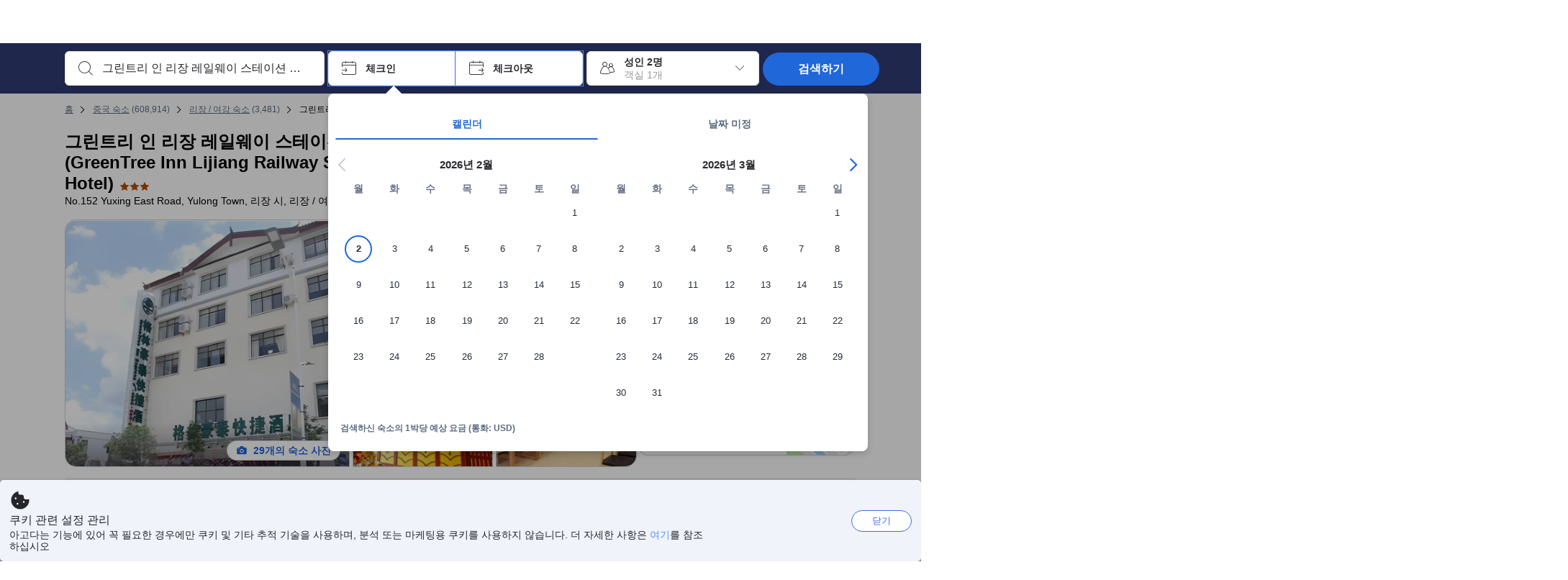

--- FILE ---
content_type: text/css
request_url: https://cdn6.agoda.net/cdn-accom-web/js/assets/browser-bundle/5667-ef362ca3e3cf.css
body_size: 244
content:
.UserEngagementContainer{border-radius:4px;margin-top:16px;overflow:hidden;width:100%}html[dir=ltr] .UserEngagementContainer{float:left}html[dir=rtl] .UserEngagementContainer{float:right}.UserEngagementContainer .user-engagement{margin:0}.UserEngagement{display:flex;margin:0;padding:18px;width:100%}.UserEngagement div:first-child,.UserEngagement__Content,.UserEngagement__Icon{display:inline-block}.UserEngagement div:first-child{vertical-align:top}html[dir=ltr] .UserEngagement div:first-child{margin-right:18px}html[dir=rtl] .UserEngagement div:first-child{margin-left:18px}.UserEngagement__Icon---eye{height:40px;width:40px}.UserEngagement__Icon--thumbsup{height:44px;width:44px}.UserEngagement__Title{font-size:16px;font-weight:700;line-height:1.42857}.UserEngagement__Text{font-size:14px}.UserEngagement__Text,.UserEngagement__Title{margin:0}.UserEngagement__Count{font-size:16px}.UserEngagement--nha{border-top:1px solid;margin-top:5px;padding:15px}.UserEngagement--nha div:first-child{vertical-align:top}html[dir=ltr] .UserEngagement--nha div:first-child{margin-right:10px}html[dir=rtl] .UserEngagement--nha div:first-child{margin-left:10px}.UserEngagement--nha div:first-child .UserEngagement__Title{font-size:14px}.UserEngagement--nha div:first-child__Icon---eye,.UserEngagement--nha div:first-child__Icon--thumbsup{height:30px;width:30px}.UserEngagement--withTimer .UserEngagement__Content{width:55%}@media(max-width:985px){.UserEngagement__Content{width:auto}}
/*# sourceMappingURL=5667-ef362ca3e3cf.css.map*/

--- FILE ---
content_type: text/javascript
request_url: https://cdn6.agoda.net/cdn-accom-web/js/assets/browser-bundle/8463-caf275b2a24d.js
body_size: 14504
content:
"use strict";(self.webpackChunk_mspa_accommodation_desktop_clientside=self.webpackChunk_mspa_accommodation_desktop_clientside||[]).push([["8463"],{58135:function(){},89283:function(){},96004:function(){},18803:function(){},58510:function(){},88382:function(){},57368:function(){},1389:function(){},89206:function(){},6184:function(){},76332:function(){},88657:function(e,n,t){t.d(n,{aW:function(){return c}});var a,r,i,s,o,l,c=((a={})[a.Success=0]="Success",a[a.Fail=1]="Fail",a[a.Error=2]="Error",a[a.NotImplemented=3]="NotImplemented",a),u={};function d(){var e;return r?u:(r=1,Object.defineProperty(u,"__esModule",{value:!0}),(e=u.ScriptLoader||(u.ScriptLoader={})).loadScript=function(e){var n;(n=document.createElement("script")).src=e.src,e.id&&(n.id=e.id),e.async&&(n.async=e.async),e.defer&&(n.defer=e.defer),e.onload&&(n.onload=e.onload),document.body.appendChild(n)},e.LoadScriptAsync=function(e){return new Promise(function(n,t){var a;document.getElementById(e.id)&&n(),(a=document.createElement("script")).src=e.src,a.id=e.id,a.addEventListener("load",n),a.addEventListener("error",function(){return t("Error loading script.")}),a.addEventListener("abort",function(){return t("Script loading aborted.")}),document.body.appendChild(a)})},u)}var m={};!function(){if(!i){i=1;var e=m&&m.__awaiter||function(e,n,t,a){return new(t||(t=Promise))(function(r,i){function s(e){try{l(a.next(e))}catch(e){i(e)}}function o(e){try{l(a.throw(e))}catch(e){i(e)}}function l(e){e.done?r(e.value):new t(function(n){n(e.value)}).then(s,o)}l((a=a.apply(e,n||[])).next())})},n=m&&m.__generator||function(e,n){var t,a,r,i,s={label:0,sent:function(){if(1&r[0])throw r[1];return r[1]},trys:[],ops:[]};return i={next:o(0),throw:o(1),return:o(2)},"function"==typeof Symbol&&(i[Symbol.iterator]=function(){return this}),i;function o(i){return function(o){var l=[i,o];if(t)throw TypeError("Generator is already executing.");for(;s;)try{if(t=1,a&&(r=2&l[0]?a.return:l[0]?a.throw||((r=a.return)&&r.call(a),0):a.next)&&!(r=r.call(a,l[1])).done)return r;switch(a=0,r&&(l=[2&l[0],r.value]),l[0]){case 0:case 1:r=l;break;case 4:return s.label++,{value:l[1],done:!1};case 5:s.label++,a=l[1],l=[0];continue;case 7:l=s.ops.pop(),s.trys.pop();continue;default:if(!(r=(r=s.trys).length>0&&r[r.length-1])&&(6===l[0]||2===l[0])){s=0;continue}if(3===l[0]&&(!r||l[1]>r[0]&&l[1]<r[3])){s.label=l[1];break}if(6===l[0]&&s.label<r[1]){s.label=r[1],r=l;break}if(r&&s.label<r[2]){s.label=r[2],s.ops.push(l);break}r[2]&&s.ops.pop(),s.trys.pop();continue}l=n.call(e,s)}catch(e){l=[6,e],a=0}finally{t=r=0}if(5&l[0])throw l[1];return{value:l[0]?l[1]:void 0,done:!0}}}};Object.defineProperty(m,"__esModule",{value:!0});var t=d();m.default=function(a,r){return void 0===r&&(r="en_US"),e(m,void 0,void 0,function(){return n(this,function(e){switch(e.label){case 0:if(window.AppleID)return[2,window.AppleID];e.label=1;case 1:var n;return e.trys.push([1,3,,4]),[4,(n=r,t.ScriptLoader.LoadScriptAsync({src:"https://appleid.cdn-apple.com/appleauth/static/jsapi/appleid/1/"+n+"/appleid.auth.js",id:"apple-jssdk"}))];case 2:return e.sent(),window.AppleID&&window.AppleID.auth&&window.AppleID.auth.init(a),[2,window.AppleID];case 3:throw Error(e.sent());case 4:return[2]}})})}}}();var p={},f={};!function(){if(!o){o=1,Object.defineProperty(p,"__esModule",{value:!0});var e=function(){if(s)return f;s=1;var e=f&&f.__assign||function(){return(e=Object.assign||function(e){for(var n,t=1,a=arguments.length;t<a;t++)for(var r in n=arguments[t])Object.prototype.hasOwnProperty.call(n,r)&&(e[r]=n[r]);return e}).apply(this,arguments)},n=f&&f.__awaiter||function(e,n,t,a){return new(t||(t=Promise))(function(r,i){function s(e){try{l(a.next(e))}catch(e){i(e)}}function o(e){try{l(a.throw(e))}catch(e){i(e)}}function l(e){e.done?r(e.value):new t(function(n){n(e.value)}).then(s,o)}l((a=a.apply(e,n||[])).next())})},t=f&&f.__generator||function(e,n){var t,a,r,i,s={label:0,sent:function(){if(1&r[0])throw r[1];return r[1]},trys:[],ops:[]};return i={next:o(0),throw:o(1),return:o(2)},"function"==typeof Symbol&&(i[Symbol.iterator]=function(){return this}),i;function o(i){return function(o){var l=[i,o];if(t)throw TypeError("Generator is already executing.");for(;s;)try{if(t=1,a&&(r=2&l[0]?a.return:l[0]?a.throw||((r=a.return)&&r.call(a),0):a.next)&&!(r=r.call(a,l[1])).done)return r;switch(a=0,r&&(l=[2&l[0],r.value]),l[0]){case 0:case 1:r=l;break;case 4:return s.label++,{value:l[1],done:!1};case 5:s.label++,a=l[1],l=[0];continue;case 7:l=s.ops.pop(),s.trys.pop();continue;default:if(!(r=(r=s.trys).length>0&&r[r.length-1])&&(6===l[0]||2===l[0])){s=0;continue}if(3===l[0]&&(!r||l[1]>r[0]&&l[1]<r[3])){s.label=l[1];break}if(6===l[0]&&s.label<r[1]){s.label=r[1],r=l;break}if(r&&s.label<r[2]){s.label=r[2],s.ops.push(l);break}r[2]&&s.ops.pop(),s.trys.pop();continue}l=n.call(e,s)}catch(e){l=[6,e],a=0}finally{t=r=0}if(5&l[0])throw l[1];return{value:l[0]?l[1]:void 0,done:!0}}}};Object.defineProperty(f,"__esModule",{value:!0});var a=d(),r=function(n){return a.ScriptLoader.LoadScriptAsync(e({src:"https://accounts.google.com/gsi/client",id:"google-gsi-client"},n))};return f.injectGsiClientScript=r,f.loadGsiClient=function(e){return n(f,void 0,void 0,function(){return t(this,function(n){switch(n.label){case 0:if(window.google&&window.google.accounts.id)return[2,window.google.accounts];n.label=1;case 1:return n.trys.push([1,3,,4]),[4,r(e.scriptOptions)];case 2:var t,a;return n.sent(),[2,(t=e.configuration,a=e.momentListener,new Promise(function(e,n){if(window.google&&window.google.accounts.id)return window.google.accounts.id.initialize(t),window.google.accounts.id.prompt(a),e(window.google.accounts);n("Gsi Client Instance does not exist.")}))];case 3:throw Error(n.sent());case 4:return[2]}})})},f}();p.loadGsiClient=e.loadGsiClient,p.injectGsiClientScript=e.injectGsiClientScript}}();function h(e,n,t){return(h=x()?Reflect.construct:function(e,n,t){var a=[null];a.push.apply(a,n);var r=new(Function.bind.apply(e,a));return t&&b(r,t.prototype),r}).apply(null,arguments)}function g(e){return(g=Object.setPrototypeOf?Object.getPrototypeOf:function(e){return e.__proto__||Object.getPrototypeOf(e)})(e)}function b(e,n){return(b=Object.setPrototypeOf||function(e,n){return e.__proto__=n,e})(e,n)}function k(e){var n="function"==typeof Map?new Map:void 0;return(k=function(e){if(null===e||-1===Function.toString.call(e).indexOf("[native code]"))return e;if("function"!=typeof e)throw TypeError("Super expression must either be null or a function");if(void 0!==n){if(n.has(e))return n.get(e);n.set(e,t)}function t(){return h(e,arguments,g(this).constructor)}return t.prototype=Object.create(e.prototype,{constructor:{value:t,enumerable:!1,writable:!0,configurable:!0}}),b(t,e)})(e)}function x(){try{var e=!Boolean.prototype.valueOf.call(Reflect.construct(Boolean,[],function(){}))}catch(e){}return(x=function(){return!!e})()}!function(){if(!l)l=1}(),k(Error),new(function(){function e(){Object.defineProperty(this,"controller",{enumerable:!0,configurable:!0,writable:!0,value:void 0})}var n=e.prototype;return n.createNewAbortSignal=function(){if(this.controller){var e=Error("Cancelling existing WebAuthn API call for new one");e.name="AbortError",this.controller.abort(e)}var n=new AbortController;return this.controller=n,n.signal},n.cancelCeremony=function(){if(this.controller){var e=Error("Manually cancelling existing WebAuthn API call");e.name="AbortError",this.controller.abort(e),this.controller=void 0}},e}())},43021:function(e,n,t){var a=t(37058),r=t.n(a),i=t(69763),s=t.n(i),o=t(36081),l=t.n(o),c=t(71290),u=t.n(c),d=t(31078),m=t.n(d),p=t(62587),f=t.n(p),h=t(96004),g=t.n(h),b={};b.styleTagTransform=f(),b.setAttributes=u(),b.insert=l().bind(null,"head"),b.domAPI=s(),b.insertStyleElement=m(),r()(g(),b),g()&&g().locals&&g().locals},70243:function(e,n,t){var a=t(37058),r=t.n(a),i=t(69763),s=t.n(i),o=t(36081),l=t.n(o),c=t(71290),u=t.n(c),d=t(31078),m=t.n(d),p=t(62587),f=t.n(p),h=t(89206),g=t.n(h),b={};b.styleTagTransform=f(),b.setAttributes=u(),b.insert=l().bind(null,"head"),b.domAPI=s(),b.insertStyleElement=m(),r()(g(),b),g()&&g().locals&&g().locals},83963:function(e,n,t){var a=t(37058),r=t.n(a),i=t(69763),s=t.n(i),o=t(36081),l=t.n(o),c=t(71290),u=t.n(c),d=t(31078),m=t.n(d),p=t(62587),f=t.n(p),h=t(6184),g=t.n(h),b={};b.styleTagTransform=f(),b.setAttributes=u(),b.insert=l().bind(null,"head"),b.domAPI=s(),b.insertStyleElement=m(),r()(g(),b),g()&&g().locals&&g().locals},79607:function(e,n,t){var a=t(37058),r=t.n(a),i=t(69763),s=t.n(i),o=t(36081),l=t.n(o),c=t(71290),u=t.n(c),d=t(31078),m=t.n(d),p=t(62587),f=t.n(p),h=t(76332),g=t.n(h),b={};b.styleTagTransform=f(),b.setAttributes=u(),b.insert=l().bind(null,"head"),b.domAPI=s(),b.insertStyleElement=m(),r()(g(),b),g()&&g().locals&&g().locals},99116:function(e,n,t){t.d(n,{X:function(){return r}});var a,r=((a={})[a.Success=0]="Success",a[a.AskForEmail=1]="AskForEmail",a[a.AskForPassword=2]="AskForPassword",a[a.NewAccount=3]="NewAccount",a[a.SignInAndLinkAccount=4]="SignInAndLinkAccount",a[a.EmailSent=5]="EmailSent",a[a.AlreadyLinked=6]="AlreadyLinked",a[a.Error=7]="Error",a)},89372:function(e,n,t){t.d(n,{M:function(){return a},c:function(){return r}});var a=function(e){return function(n){return{currency:e}}},r=function(e){return function(n){return{giftcardBalance:e}}}},11017:function(e,n,t){t.d(n,{P:function(){return o}});var a=t(89104),r=t(68885),i=t(78402),s=t(59406),o=function(){function e(){(0,a._)(this,e)}return(0,r._)(e,null,[{key:"setCurrency",value:function(e,n){return s.ti.pageConfig.currencyCode=e.Code,s.ti.pageConfig.currencyId=e.ID,i.Cm.getJson("/api/cronos/layout/currency/set",{currencyId:e.ID})}}]),e}()},61375:function(e,n,t){t.d(n,{g:function(){return l}});var a=t(89104),r=t(68885),i=t(56949),s=t(56401),o=t(59406),l=function(){function e(){(0,a._)(this,e)}return(0,r._)(e,null,[{key:"changeLanguage",value:function(n){var t=o.ti.pageConfig.htmlLanguage.toLowerCase(),a="False"===(0,s.YE)().getElementById("mockDataEnabled").getAttribute("value"),r=(0,s.zk)(),i=r.location.pathname,l=r.location.search,c=r.location.hostname.toLowerCase().indexOf(e.AGODA_CN_DOMAIN)>-1;r.location.href=this.getNewPath(i,l,n,t,a,c)}},{key:"getNewPath",value:function(e,n,t,a,r,i){var s,l,c=o.ti.bVariants.isB("WLPLAUNCH-1674")?null==(l=o.ti.features)||null==(s=l.language)?void 0:s.defaultLanguage:"en-us",u=r&&t.toLowerCase()===(null==c?void 0:c.toLowerCase())&&!i?"":t;if(!r)return e.toLowerCase().replace(a,u);var d=e.substring(0,6).toLowerCase(),m=d.indexOf(a)>-1?"".concat(d.replace(a,u)).concat(e.substring(6)):"/".concat(u).concat(e);return(m=m.replace("//","/")).indexOf(".")>-1&&m.length>1&&"/"===m[m.length-1]&&(m=m.substring(0,m.length-1)),m+n}}]),e}();(0,i._)(l,"AGODA_CN_DOMAIN","agoda.cn")},91224:function(e,n,t){t.d(n,{c:function(){return r}});var a=t(78402),r=function(e,n){return a.Cm.sendJson("POST","/api/cronos/price/ChangePriceView",{page:n,priceView:e.toString()})}},54717:function(e,n,t){t.d(n,{a:function(){return es}});var a,r,i=t(96602),s=t(89104),o=t(68885),l=t(56949),c=t(50534),u=t(36332),d=t(91376),m=t(37058),p=t.n(m),f=t(69763),h=t.n(f),g=t(36081),b=t.n(g),k=t(71290),x=t.n(k),v=t(31078),y=t.n(v),w=t(62587),N=t.n(w),T=t(89283),S=t.n(T),C={};C.styleTagTransform=N(),C.setAttributes=x(),C.insert=b().bind(null,"head"),C.domAPI=h(),C.insertStyleElement=y(),p()(S(),C),S()&&S().locals&&S().locals;var _=t(2244),A=t(99116),j=t(60302),P=function(e){var n=(0,u.jsx)("a",{href:"/account/profile.html","data-selenium":"link-account-already-linked-profile",children:e.cmsValues.labelYourProfile});return(0,u.jsxs)("div",{id:"link-account-already-linked-content",className:"popup-login modal-content modal-content","data-selenium":"link-account-already-linked-content",children:[(0,u.jsx)("div",{className:"modal-header","data-selenium":"link-account-already-linked-panel-header",children:(0,u.jsx)("div",{className:"respond-warning","data-selenium":"link-account-already-linked-message",children:e.cmsValues.labelAlreadyLinked})}),(0,u.jsx)("div",{className:"modal-body","data-selenium":"link-account-already-linked-panel-body",children:(0,u.jsx)("span",{children:n})})]})};P.displayName="FacebookAlreadyLinked";var I=t(58784),E=t(98962),F=t(61167),L=t(30436);t(59406);var D=t(57368),B=t.n(D),V={};V.styleTagTransform=N(),V.setAttributes=x(),V.insert=b().bind(null,"head"),V.domAPI=h(),V.insertStyleElement=y(),p()(B(),V),B()&&B().locals&&B().locals;var O=function(e){var n=e.title,t=e.isError,a=e.isWarning,r=e.message,i=e.value,s=e.onChange,o=e.placeholder,l=e.type,c=e.iconClass,d=e.labelId,m=e.inputId,p=e.onChangeWithName,f=e.name,h=e.onBlur,g=t?(0,u.jsx)("div",{className:"error-message","data-selenium":e.errorDataSelenium,children:r}):null,b=a?(0,u.jsx)("div",{className:"warning-message","data-selenium":e.warningDataSelenium,children:r}):null;return(0,u.jsxs)("div",{className:"login-input-container",children:[(0,u.jsx)("label",{id:d,className:"login-input-title","data-selenium":e.labelDataSelenium,children:n}),(0,u.jsxs)("div",{className:"login-input-box",children:[(0,u.jsx)("i",{className:"ficon ficon-24 ".concat(c," textinput-icon")}),(0,u.jsx)("input",{name:f,id:m,className:"form-control iconable-textinput ".concat(t?"error-input-field":a?"warning-input-field":""),type:l,value:i,onChange:function(e){s?s(e.currentTarget.value):p(e.currentTarget.value,e.currentTarget.name)},placeholder:o,"data-selenium":e.dataSelenium||"login-input",ref:e.inputRef,onBlur:function(){h&&h(i,f)},autoComplete:f,"data-pii":!0})]}),g,b]})},M=((a={})[a.Unspecific=-1]="Unspecific",a[a.UriNotFound=0]="UriNotFound",a[a.AssocicateSuccess=1]="AssocicateSuccess",a[a.RequirePasswordToLoginOnAgoda=2]="RequirePasswordToLoginOnAgoda",a[a.CreateNewAgodaAccount=3]="CreateNewAgodaAccount",a[a.RequireEmailOfAgodaAccount=4]="RequireEmailOfAgodaAccount",a[a.AssociatedToAnotherAccount=5]="AssociatedToAnotherAccount",a[a.UserLockedOut=6]="UserLockedOut",a[a.SocialAccountAssociated=7]="SocialAccountAssociated",a[a.SentEmailVerification=8]="SentEmailVerification",a[a.NotVerified=9]="NotVerified",a[a.AuthorizationFailed=10]="AuthorizationFailed",a[a.RegisterUserFailed=11]="RegisterUserFailed",a[a.CSRFTokenCheckingFailed=12]="CSRFTokenCheckingFailed",a[a.UnsupportedBrowser=13]="UnsupportedBrowser",a[a.PersistentTokenLogin=14]="PersistentTokenLogin",a),R=((r={})[r.Unspecific=0]="Unspecific",r[r.AssociateSuccess=1]="AssociateSuccess",r[r.IncorrectPassword=2]="IncorrectPassword",r[r.TechnicalIssue=3]="TechnicalIssue",r[r.NotUniqueEmail=5]="NotUniqueEmail",r[r.NeedVerify=6]="NeedVerify",r),H=function(e){return e===R.AssociateSuccess?A.X.Success:e===R.NeedVerify?A.X.EmailSent:e===R.NotUniqueEmail?A.X.AlreadyLinked:A.X.Error},U=t(78402),G=function(e){return(0,I._)(function(){return(0,E.YH)(this,function(n){switch(n.label){case 0:return[4,U.Cm.sendFormAndParseJsonResponse("/api/login/FacebookAssociate",e)];case 1:return[2,Number(n.sent())]}})})()},q=t(14883),W=t(12614),X=function(){return{isLoading:!1,errorText:"",technicalError:!1}},Y=function(e){return function(){return{errorText:e}}},z=function(){return function(){return{isLoading:!1,technicalError:!0}}},J=function(e){return function(){return{isLoading:e}}},Q=function(e,n){return function(){return(0,l._)({},n,e)}},$=function(){var e=arguments.length>0&&void 0!==arguments[0]?arguments[0]:{};return function(){return(0,q._)({isLoading:!1,errorText:"",technicalError:!1},e)}},K=function(e){function n(e){var t;return(0,s._)(this,n),t=(0,i._)(this,n,[e]),(0,l._)(t,"onSubmit",function(e){return(0,I._)(function(){var e;return(0,E.YH)(this,function(n){var a,r,i;switch(n.label){case 0:if(t.setState($()),!t.state.email)return[2,t.setState(Y(t.props.cmsValues.errorTextRequired))];if(!(0,L.D)(t.state.email))return[2,t.setState(Y(t.props.cmsValues.errorTextInvalid))];return t.setState(J(!0)),[4,(a=t.state.email,r=(0,j.vr)(),(0,I._)(function(){return(0,E.YH)(this,function(e){switch(e.label){case 0:return[4,U.Cm.sendFormAndParseJsonResponse("/api/login/sendEmailToSignUpDesktop",{email:a,pageTypeId:r})];case 1:return[2,Number(e.sent())]}})})())];case 1:if(i=e=n.sent(),![M.RequirePasswordToLoginOnAgoda,M.CreateNewAgodaAccount,M.AssocicateSuccess].some(function(e){return e===i}))return[2,t.setState(z())];return(0,F.A)(t.props.onFinish)&&t.props.onFinish(e===M.RequireEmailOfAgodaAccount?A.X.AskForEmail:e===M.RequirePasswordToLoginOnAgoda?A.X.AskForPassword:e===M.CreateNewAgodaAccount?A.X.NewAccount:e===M.SentEmailVerification?A.X.EmailSent:e===M.AssociatedToAnotherAccount?A.X.AlreadyLinked:A.X.Error,t.state.email),t.setState(J(!1)),[2]}})})()}),(0,l._)(t,"onChange",function(e,n){return t.setState(Q(e,n))}),(0,l._)(t,"renderButton",function(){return t.state.isLoading?(0,u.jsx)("button",{className:"btn btn-primary btn-loading",id:"link-account-ask-email-submit-button",type:"button"}):(0,u.jsx)("button",{type:"submit",className:"btn btn-primary",id:"link-account-ask-email-submit-button","data-selenium":"link-account-ask-email-submit-button",onClick:t.onSubmit,children:t.props.cmsValues.buttonContinue})}),(0,l._)(t,"renderTechnicalDifficulties",function(){if(t.state.technicalError)return(0,u.jsx)("div",{id:"link-account-ask-email-technical-difficulties-issue",className:"respond-warning","data-selenium":"ask-signin-respond-technical-difficulties-issue",children:t.props.cmsValues.errorTextTechnicalDifficulties})}),(0,l._)(t,"renderHeader",function(){return(0,u.jsxs)("div",{className:"modal-header","data-selenium":"link-account-ask-email-panel-header",children:[(0,u.jsx)("div",{className:"red-box","data-selenium":"link-account-ask-email-message",children:t.props.cmsValues.introText}),t.renderTechnicalDifficulties()]})}),(0,l._)(t,"renderBody",function(){return(0,u.jsx)("div",{id:"link-account-ask-email-panel-body",className:"modal-body","data-selenium":"link-account-ask-email-panel-body",children:(0,u.jsx)("dl",{className:"form-group",children:(0,u.jsx)(O,{inputId:"signin-email-input",name:"email",isError:!!t.state.errorText,message:t.state.errorText,title:t.props.cmsValues.labelEmail,value:t.state.email,onChangeWithName:t.onChange,iconClass:"ficon-email-envelope",type:"text",dataSelenium:"signin-email-input",errorDataSelenium:"signin-email-error",labelDataSelenium:"signin-email-label"})})})}),(0,l._)(t,"renderFooter",function(){return(0,u.jsx)("div",{className:"modal-footer ask-email-footer","data-selenium":"link-account-ask-email-panel-footer",children:(0,u.jsx)("ul",{className:"form-group text-center","data-selenium":"link-account-ask-email-action-panel",children:(0,u.jsx)("li",{className:"topmargin56",children:t.renderButton()})})})}),t.state=(0,W._)((0,q._)({},X),{email:""}),t}return(0,c._)(n,e),(0,o._)(n,[{key:"render",value:function(){return(0,u.jsxs)("div",{id:"link-account-ask-email-content",className:"FacebookAskForEmail popup-login modal-content modal-content","data-selenium":"link-account-ask-email-content",children:[this.renderHeader(),this.renderBody(),this.renderFooter()]})}}]),n}(d.PureComponent),Z=t(2047),ee=function(e){function n(e){var t;return(0,s._)(this,n),t=(0,i._)(this,n,[e]),(0,l._)(t,"onSubmit",function(e){return(0,I._)(function(){var e,n;return(0,E.YH)(this,function(a){switch(a.label){case 0:if(t.setState($({isIncorrectPassword:!1})),e=t.validatePassword())return[2,t.setState(Y(e))];return t.setState(J(!0)),[4,G({email:t.props.email,password:t.state.password,favPropId:t.props.favPropId,pageTypeId:t.props.pageTypeId,languageId:t.props.languageId})];case 1:if((n=a.sent())===R.IncorrectPassword)return t.setState(function(){return{isIncorrectPassword:!0,technicalError:!1,isLoading:!1}}),[2];if(![R.AssociateSuccess,R.IncorrectPassword,R.NotUniqueEmail,R.NeedVerify].some(function(e){return e===n}))return[2,t.setState(z())];return(0,F.A)(t.props.onFinish)&&t.props.onFinish(H(n)),t.setState(J(!1)),[2]}})})()}),(0,l._)(t,"validatePassword",function(){return t.state.password?t.state.password.length<8?t.props.cmsValues.errorTextTooShort:"":t.props.cmsValues.errorTextRequired}),(0,l._)(t,"onChange",function(e,n){return t.setState(Q(e,n))}),(0,l._)(t,"onChangePasswordClick",function(){(0,_.S)(),(0,j.Oj)()}),(0,l._)(t,"onSwitchAccountClick",function(){(0,F.A)(t.props.onFinish)&&t.props.onFinish(A.X.SignInAndLinkAccount)}),(0,l._)(t,"renderButton",function(){return t.state.isLoading?(0,u.jsx)("button",{className:"btn btn-primary btn-continue btn-loading",id:"link-account-ask-password-submit-button",type:"button"}):(0,u.jsx)("input",{type:"submit",value:t.props.cmsValues.buttonContinue,className:"btn btn-primary btn-continue",id:"link-account-ask-password-submit-button","data-selenium":"link-account-ask-password-submit-button",onClick:t.onSubmit})}),(0,l._)(t,"renderSwitchAccount",function(){return(0,u.jsx)("a",{id:"switch-account-action","data-selenium":"switch-account-action",className:"toggle-link",onClick:t.onSwitchAccountClick,children:t.props.cmsValues.labelSwitchAccount},"switch-account-action")}),(0,l._)(t,"renderTechnicalDifficulties",function(){if(t.state.technicalError)return(0,u.jsx)("div",{id:"link-account-ask-email-technical-difficulties-issue",className:"respond-warning","data-selenium":"ask-signin-respond-technical-difficulties-issue",children:t.props.cmsValues.errorTextTechnicalDifficulties})}),(0,l._)(t,"renderHeader",function(){return(0,u.jsx)("div",{className:"modal-header","data-selenium":"link-account-ask-password-panel-header",children:(0,u.jsxs)("dl",{children:[t.renderIncorrectPassword(),t.renderTechnicalDifficulties(),(0,u.jsx)("dd",{children:Z.StringFormatter.formatToJsx(t.props.cmsValues.labelAlreadyAccount,(0,u.jsx)("b",{children:t.props.email},"email"))}),(0,u.jsx)("br",{className:"seperate-space"}),(0,u.jsx)("dd",{children:t.props.cmsValues.labelEnterPasswordToLink})]})})}),(0,l._)(t,"renderBody",function(){return(0,u.jsxs)("div",{className:"modal-body","data-selenium":"link-account-ask-password-panel-body",children:[(0,u.jsxs)("dl",{className:"form-group",children:[(0,u.jsx)(O,{inputId:"link-account-ask-password-input",name:"password",title:t.props.cmsValues.labelPassword,value:t.state.password,isError:!!t.state.errorText,message:t.state.errorText,onChangeWithName:t.onChange,iconClass:"ficon-password",type:"password",dataSelenium:"link-account-ask-password-input",labelDataSelenium:"link-account-ask-password-label",errorDataSelenium:"link-account-ask-password-error"}),(0,u.jsx)("p",{className:"forgot-password-container-left",children:(0,u.jsx)("a",{id:"link-account-forget-password-link",onClick:t.onChangePasswordClick,className:"forgot-password","data-selenium":"link-account-forget-password-link",children:t.props.cmsValues.labelForgotPassword})})]}),(0,u.jsx)("ul",{className:"form-group","data-selenium":"link-account-ask-password-action-panel",children:(0,u.jsx)("li",{children:t.renderButton()})})]})}),(0,l._)(t,"renderFooter",function(){return(0,u.jsx)("div",{className:"modal-footer ask-password-footer","data-selenium":"link-account-ask-password-panel-footer",children:(0,u.jsx)("dl",{children:(0,u.jsx)("dd",{children:Z.StringFormatter.formatToJsx(t.props.cmsValues.labelUseDifferentEmail,t.renderSwitchAccount())})})})}),t.state=(0,W._)((0,q._)({},X),{password:"",isIncorrectPassword:!1}),t}return(0,c._)(n,e),(0,o._)(n,[{key:"renderIncorrectPassword",value:function(){if(this.state.isIncorrectPassword)return(0,u.jsxs)("dd",{id:"respond-password-issue",className:"respond-warning","data-selenium":"link-account-ask-password-respond-password-issue",children:[this.props.cmsValues.errorTextWrongPassword,(0,u.jsx)("a",{onClick:this.onChangePasswordClick,"data-selenium":"forget-password",children:this.props.cmsValues.labelClickHereToGetNewPassword})]})}},{key:"render",value:function(){return(0,u.jsxs)("div",{id:"link-account-ask-password-content",className:"FacebookAskForPassword popup-login modal-content modal-content","data-selenium":"link-account-ask-password-panel",children:[this.renderHeader(),this.renderBody(),this.renderFooter()]})}}]),n}(d.PureComponent),en=function(e){return(0,u.jsx)("div",{id:"link-account-email-sent-content",className:"popup-login modal-content modal-content","data-selenium":"link-account-email-sent-content",children:(0,u.jsx)("div",{id:"link-account-email-sent-body",className:"modal-body","data-selenium":"link-account-email-sent-body",children:e.cmsValues.labelEmailSent})})};function et(e){return/^[a-z\-\.\u00aa\u00ba\u00c0-\u00ff\u0100-\u017F\u0180-\u024F\u0292\u0300-\u036f\u1D00-\u1D6A\u1E00-\u1EFF\ua720-\ua7ff\'\\u2019\`\s]+$/i.test(e)}en.displayName="FacebookEmailSent";var ea=function(e){function n(e){var t;return(0,s._)(this,n),t=(0,i._)(this,n,[e]),(0,l._)(t,"onSubmit",function(e){return(0,I._)(function(){var e;return(0,E.YH)(this,function(n){var a,r;switch(n.label){case 0:if(t.setState($()),!t.validate())return[2];return t.setState(J(!0)),[4,(a={email:t.props.email,firstName:t.state.firstName,lastName:t.state.lastName,favPropId:t.props.favPropId,pageTypeId:t.props.pageTypeId,languageId:t.props.languageId},(0,I._)(function(){return(0,E.YH)(this,function(e){switch(e.label){case 0:return[4,U.Cm.sendFormAndParseJsonResponse("/api/login/RegisterAndFacebookAssociate",a)];case 1:return[2,Number(e.sent())]}})})())];case 1:if(r=e=n.sent(),![R.AssociateSuccess,R.NotUniqueEmail,R.NeedVerify].some(function(e){return e===r}))return[2,t.setState(z())];return(0,F.A)(t.props.onFinish)&&t.props.onFinish(H(e),t.state.firstName,t.state.lastName),t.setState(J(!1)),[2]}})})()}),(0,l._)(t,"validate",function(){var e={firstNameErrorText:t.validateFirstName(),lastNameErrorText:t.validateLastName()};return t.setState(function(){return e}),!e.firstNameErrorText&&!e.lastNameErrorText}),(0,l._)(t,"validateFirstName",function(){return t.state.firstName?et(t.state.firstName)?"":t.props.cmsValues.errorTextFirstNameEnglish:t.props.cmsValues.errorTextFirstNameRequired}),(0,l._)(t,"validateLastName",function(){return t.state.lastName?et(t.state.lastName)?"":t.props.cmsValues.errorTextLastNameEnglish:t.props.cmsValues.errorTextLastNameRequired}),(0,l._)(t,"onChange",function(e,n){return t.setState(Q(e,n))}),(0,l._)(t,"onClickSignIn",function(){(0,F.A)(t.props.onFinish)&&t.props.onFinish(A.X.SignInAndLinkAccount,t.state.firstName,t.state.lastName)}),(0,l._)(t,"renderButton",function(){return t.state.isLoading?(0,u.jsx)("button",{className:"btn btn-primary btn-loading",id:"link-account-ask-email-submit-button",type:"button"}):(0,u.jsx)("input",{type:"submit",value:t.props.cmsValues.buttonContinue,className:"btn btn-primary",id:"link-account-ask-name-submit-button","data-selenium":"link-account-ask-name-submit-button",onClick:t.onSubmit})}),(0,l._)(t,"renderSignInLink",function(){return(0,u.jsx)("a",{id:"link-account-ask-name-signin","data-selenium":"link-account-ask-name-signin",onClick:t.onClickSignIn,children:t.props.cmsValues.textBlockClickHereToSignIn},"link-account-ask-name-signin")}),(0,l._)(t,"renderTechnicalDifficulties",function(){if(t.state.technicalError)return(0,u.jsx)("div",{id:"link-account-ask-email-technical-difficulties-issue",className:"respond-warning","data-selenium":"ask-signin-respond-technical-difficulties-issue",children:t.props.cmsValues.errorTextTechnicalDifficulties})}),(0,l._)(t,"renderHeader",function(){return(0,u.jsxs)("div",{className:"modal-header","data-selenium":"link-account-ask-name-panel-header",children:[t.renderTechnicalDifficulties(),(0,u.jsx)("p",{"data-selenium":"link-account-ask-name-message",children:t.props.cmsValues.textBlockIntro}),(0,u.jsx)("p",{"data-selenium":"link-account-ask-name-email",children:Z.StringFormatter.formatToJsx(t.props.cmsValues.labelEmail,(0,u.jsx)("b",{children:t.props.email},"email"))})]})}),(0,l._)(t,"renderBody",function(){return(0,u.jsxs)("div",{className:"modal-body","data-selenium":"link-account-ask-name-panel-body",children:[(0,u.jsx)("dl",{className:"form-group",children:(0,u.jsx)(O,{inputId:"signin-firstName-input",name:"firstName",isError:!!t.state.firstNameErrorText,message:t.state.firstNameErrorText,title:t.props.cmsValues.labelFirstName,value:t.state.firstName,onChangeWithName:t.onChange,type:"text",dataSelenium:"signin-firstName-input",errorDataSelenium:"signin-firstName-error",labelDataSelenium:"signin-firstName-label"})}),(0,u.jsx)("dl",{className:"form-group",children:(0,u.jsx)(O,{inputId:"signin-lastName-input",name:"lastName",isError:!!t.state.lastNameErrorText,message:t.state.lastNameErrorText,title:t.props.cmsValues.labelFirstName,value:t.state.lastName,onChangeWithName:t.onChange,type:"text",dataSelenium:"signin-lastName-input",errorDataSelenium:"signin-lastName-error",labelDataSelenium:"signin-lastName-label"})}),(0,u.jsx)("ul",{className:"form-group text-center","data-selenium":"link-account-ask-name-action-panel",children:(0,u.jsx)("li",{children:t.renderButton()})})]})}),(0,l._)(t,"renderFooter",function(){return(0,u.jsx)("div",{className:"modal-footer ask-name-footer","data-selenium":"link-account-ask-name-panel-footer",children:(0,u.jsx)("span",{children:Z.StringFormatter.formatToJsx(t.props.cmsValues.textBlockAlreadyHaveAccount,t.renderSignInLink())})})}),t.state=(0,W._)((0,q._)({},X),{firstName:e.firstName,lastName:e.lastName,firstNameErrorText:"",lastNameErrorText:""}),t}return(0,c._)(n,e),(0,o._)(n,[{key:"render",value:function(){return(0,u.jsxs)("div",{id:"link-account-ask-name-content",className:"FacebookNewAccount popup-login modal-content modal-content","data-selenium":"link-account-ask-name-content",children:[this.renderHeader(),this.renderBody(),this.renderFooter()]})}}]),n}(d.PureComponent),er=function(e){function n(e){var t;return(0,s._)(this,n),t=(0,i._)(this,n,[e]),(0,l._)(t,"onSubmit",function(e){return(0,I._)(function(){var e;return(0,E.YH)(this,function(n){switch(n.label){case 0:if(t.setState($()),!t.validate())return[2];return t.setState(J(!0)),[4,G({email:t.state.email,password:t.state.password,favPropId:t.props.favPropId,pageTypeId:t.props.pageTypeId,languageId:t.props.languageId})];case 1:if((e=n.sent())===R.IncorrectPassword)return t.setState(function(){return{isLoading:!1,technicalError:!1,errorTextGeneric:t.props.cmsValues.errorTextEmailOrPasswordIncorrect}}),[2];if(![R.AssociateSuccess,R.NotUniqueEmail,R.NeedVerify].some(function(n){return n===e}))return[2,t.setState(z())];return(0,F.A)(t.props.onFinish)&&t.props.onFinish(H(e)),[2]}})})()}),(0,l._)(t,"validate",function(){var e={errorTextGeneric:"",errorTextEmail:t.validateEmail(),errorTextPassword:t.validatePassword()};return t.setState(function(){return e}),!e.errorTextEmail&&!e.errorTextPassword}),(0,l._)(t,"validateEmail",function(){return t.state.email?(0,L.D)(t.state.email)?"":t.props.cmsValues.errorTextEmailInvalid:t.props.cmsValues.errorTextEmailRequired}),(0,l._)(t,"validatePassword",function(){return t.state.password?t.state.password.length<8?t.props.cmsValues.errorTextPasswordTooShort:"":t.props.cmsValues.errorTextPasswordRequired}),(0,l._)(t,"onChange",function(e,n){return t.setState(Q(e,n))}),(0,l._)(t,"onForgotPasswordClick",function(){(0,_.S)(),(0,j.Oj)()}),(0,l._)(t,"renderButton",function(){return t.state.isLoading?(0,u.jsx)("button",{className:"btn btn-primary btn-loading",id:"link-account-ask-email-submit-button",type:"button"}):(0,u.jsx)("input",{type:"submit",value:t.props.cmsValues.buttonSignInAndLinkMyAccount,className:"btn btn-primary",id:"ask-signin-submit-button","data-selenium":"ask-signin-submit-button",onClick:t.onSubmit})}),(0,l._)(t,"renderGenericError",function(){return t.state.errorTextGeneric?(0,u.jsxs)("div",{id:"ask-signin-respond-warning-email-password-incorrect",className:"respond-warning","data-selenium":"ask-signin-email-password-incorect",children:[t.state.errorTextGeneric,(0,u.jsx)("br",{}),(0,u.jsx)("a",{onClick:t.onForgotPasswordClick,"data-selenium":"forget-password-link",children:t.props.cmsValues.labelForgotPassword})]}):null}),(0,l._)(t,"renderTechnicalDifficulties",function(){if(t.state.technicalError)return(0,u.jsx)("div",{id:"link-account-ask-email-technical-difficulties-issue",className:"respond-warning","data-selenium":"ask-signin-respond-technical-difficulties-issue",children:t.props.cmsValues.errorTextTechnicalDifficulties})}),(0,l._)(t,"renderHeader",function(){return(0,u.jsx)("div",{className:"modal-header","data-selenium":"ask-signin-panel-header",children:(0,u.jsx)("h5",{className:"modal-title","data-selenium":"ask-signin-header-text",children:t.props.cmsValues.introText})})}),(0,l._)(t,"renderInputEmail",function(){return(0,u.jsx)("dl",{className:"form-group",children:(0,u.jsx)(O,{inputId:"ask-signin-email-input",name:"email",isError:!!t.state.errorTextEmail,message:t.state.errorTextEmail,title:t.props.cmsValues.labelEmail,value:t.state.email,onChangeWithName:t.onChange,iconClass:"ficon-email-envelope",type:"text",dataSelenium:"ask-signin-email-input",errorDataSelenium:"ask-signin-email-error",labelDataSelenium:"ask-signin-email-label"})})}),(0,l._)(t,"renderInputPassword",function(){return(0,u.jsx)("dl",{className:"form-group",children:(0,u.jsx)(O,{inputId:"ask-signin-password-input",name:"password",title:t.props.cmsValues.labelPassword,value:t.state.password,isError:!!t.state.errorTextPassword,message:t.state.errorTextPassword,onChangeWithName:t.onChange,iconClass:"ficon-password",type:"password",dataSelenium:"ask-signin-password-input",labelDataSelenium:"ask-signin-password-label",errorDataSelenium:"ask-signin-password-error"})})}),(0,l._)(t,"renderSubmitArea",function(){return(0,u.jsxs)("ul",{className:"form-group text-center","data-selenium":"ask-signin-action-panel",children:[(0,u.jsx)("li",{children:t.renderButton()}),(0,u.jsx)("li",{children:(0,u.jsx)("div",{className:"forgot-password-container",children:(0,u.jsx)("a",{id:"ask-signin-forget-password-link",onClick:t.onForgotPasswordClick,className:"forgot-password",href:"#","data-selenium":"ask-signin-forget-password-link",children:t.props.cmsValues.labelForgotPassword})})})]})}),(0,l._)(t,"renderBody",function(){return(0,u.jsxs)("div",{id:"ask-signin-panel-body",className:"modal-body","data-selenium":"ask-signin-panel-body",children:[t.renderTechnicalDifficulties(),t.renderGenericError(),t.renderInputEmail(),t.renderInputPassword(),t.renderSubmitArea()]})}),t.state=(0,W._)((0,q._)({},X),{email:e.email,password:"",errorTextGeneric:"",errorTextEmail:"",errorTextPassword:""}),t}return(0,c._)(n,e),(0,o._)(n,[{key:"render",value:function(){return(0,u.jsxs)("div",{id:"ask-signin-content",className:"FacebookSignInAndLinkAccount popup-login modal-content","data-selenium":"ask-signin-panel",children:[this.renderHeader(),this.renderBody()]})}}]),n}(d.PureComponent),ei=function(e){return(0,u.jsx)("div",{id:"link-account-error-content",className:"popup-login modal-content modal-content","data-selenium":"link-account-error-content",children:(0,u.jsx)("div",{id:"link-account-error-body",className:"modal-body","data-selenium":"link-account-error-body",children:(0,u.jsx)("div",{id:"respond-technical-issue",className:"respond-warning-fullbox","data-selenium":"link-account-ask-password-respond-technical-issue",children:e.cmsValues.labelTechnicalDifficulties})})})};ei.displayName="FacebookTechnicalDifficulties";var es=function(e){function n(e){var t;return(0,s._)(this,n),t=(0,i._)(this,n,[e]),(0,l._)(t,"renderContent",function(){return t.state.currentDisplayState===A.X.AskForEmail?(0,u.jsx)(K,{cmsValues:t.props.cmsValues.askForEmail,onFinish:t.askForEmailFinished}):t.state.currentDisplayState===A.X.NewAccount?(0,u.jsx)(ea,{cmsValues:t.props.cmsValues.newAccount,email:t.state.email,firstName:t.props.firstName,lastName:t.props.lastName,favPropId:(0,j.YN)(),pageTypeId:(0,j.vr)(),languageId:(0,j.G2)(),onFinish:t.newAccountFinished}):t.state.currentDisplayState===A.X.SignInAndLinkAccount?(0,u.jsx)(er,{cmsValues:t.props.cmsValues.signIn,email:t.state.email,favPropId:(0,j.YN)(),pageTypeId:(0,j.vr)(),languageId:(0,j.G2)(),onFinish:t.signInAndLinkAccountFinished}):t.state.currentDisplayState===A.X.AskForPassword?(0,u.jsx)(ee,{cmsValues:t.props.cmsValues.askForPassword,email:t.state.email,favPropId:(0,j.YN)(),pageTypeId:(0,j.vr)(),languageId:(0,j.G2)(),onFinish:t.askForPasswordFinished}):t.state.currentDisplayState===A.X.AlreadyLinked?(0,u.jsx)(P,{cmsValues:t.props.cmsValues.alreadyLinked}):t.state.currentDisplayState===A.X.EmailSent?(0,u.jsx)(en,{cmsValues:t.props.cmsValues.emailSent}):(0,u.jsx)(ei,{cmsValues:t.props.cmsValues.technicalDifficulties})}),(0,l._)(t,"askForEmailFinished",function(e,n){t.setState(function(){return{email:n,currentDisplayState:e}})}),(0,l._)(t,"newAccountFinished",function(e,n,a){if(e===A.X.Success)return t.facebookLoginSuccess();t.setState(function(){return{currentDisplayState:e}})}),(0,l._)(t,"signInAndLinkAccountFinished",function(e){if(e===A.X.Success)return t.facebookLoginSuccess();t.setState(function(){return{currentDisplayState:e}})}),(0,l._)(t,"askForPasswordFinished",function(e){if(e===A.X.Success)return t.facebookLoginSuccess();t.setState(function(){return{currentDisplayState:e}})}),(0,l._)(t,"facebookLoginSuccess",function(){return(0,_.S)(),window.location.reload(!0)}),t.state={currentDisplayState:e.initialDisplayState,email:""},t}return(0,c._)(n,e),(0,o._)(n,[{key:"render",value:function(){return(0,u.jsx)("div",{className:"FacebookLoginPanel",children:this.renderContent()})}}]),n}(d.PureComponent)},46509:function(e,n,t){t.d(n,{j:function(){return a}});var a=function(e){return{askForEmail:{introText:e[63987],labelEmail:e[63968],errorTextRequired:e[45709],errorTextInvalid:e[50502],errorTextTechnicalDifficulties:e[48754],buttonContinue:e[63981]},newAccount:{textBlockIntro:e[63978],textBlockAlreadyHaveAccount:e[63803],textBlockClickHereToSignIn:e[63983],labelEmail:e[63979],labelFirstName:e[3373],labelLastName:e[3375],errorTextFirstNameRequired:e[45874],errorTextFirstNameEnglish:e[47746],errorTextLastNameRequired:e[45875],errorTextLastNameEnglish:e[47746],errorTextTechnicalDifficulties:e[48754],buttonContinue:e[63981]},signIn:{introText:e[63997],labelEmail:e[52656],labelPassword:e[52672],labelGetNewPassword:e[46276],labelForgotPassword:e[66487],errorTextEmailOrPasswordIncorrect:e[45860],errorTextEmailRequired:e[45709],errorTextEmailInvalid:e[50502],errorTextPasswordRequired:e[50615],errorTextPasswordTooShort:e[62856],errorTextTechnicalDifficulties:e[48754],buttonSignInAndLinkMyAccount:e[63998]},askForPassword:{labelAlreadyAccount:e[63988],labelEnterPasswordToLink:e[63989],labelForgotPassword:e[66487],labelUseDifferentEmail:e[63994],labelSwitchAccount:e[63995],labelPassword:e[52672],labelClickHereToGetNewPassword:e[46276],errorTextRequired:e[50615],errorTextTooShort:e[62856],errorTextWrongPassword:e[64615],errorTextTechnicalDifficulties:e[48754],buttonContinue:e[63981]},alreadyLinked:{labelAlreadyLinked:e[63984],labelGotoProfile:e[63985],labelYourProfile:e[63986]},emailSent:{labelEmailSent:e[69140]},technicalDifficulties:{labelTechnicalDifficulties:e[48754]}}}},54087:function(e,n,t){t.d(n,{z:function(){return w}});var a=t(36332);t(91376);var r=t(510),i=t(37058),s=t.n(i),o=t(69763),l=t.n(o),c=t(36081),u=t.n(c),d=t(71290),m=t.n(d),p=t(31078),f=t.n(p),h=t(62587),g=t.n(h),b=t(18803),k=t.n(b),x={};x.styleTagTransform=g(),x.setAttributes=m(),x.insert=u().bind(null,"head"),x.domAPI=l(),x.insertStyleElement=f(),s()(k(),x),k()&&k().locals&&k().locals;var v={overlay:{background:"transparent"}},y=function(e){return(0,a.jsx)("div",{className:"LoginModal__content",children:(0,a.jsx)("div",{className:"LoginModal__content--vertical-adjustment",children:(0,a.jsxs)("div",{className:"LoginModal__content--horizontal-adjustment LoginModal__content--relative",children:[e.children,(0,a.jsx)("div",{className:"LoginModal__closeButton LoginModal__closeButton--onTop","data-element-name":"LoginModal-closeButton",onClick:e.onClickCloseIcon,"data-selenium":"".concat(e.modalState,"-close-icon"),children:(0,a.jsx)("span",{className:"ficon ficon-20 ficon-x-icon ficon-line-close"})})]})})})},w=function(e){return(0,a.jsxs)(r.default,{className:"LoginModal LoginModal--scrollable",overlayClassName:"LoginModal__overlay",isOpen:e.isOpened,shouldCloseOnOverlayClick:!0,style:v,bodyOpenClassName:"ReactModal__Body--noscroll",noCloseButton:!0,isScrollable:!1,shouldCloseOnEsc:!0,onRequestClose:e.onClickBackdrop,children:[(0,a.jsx)("div",{className:"LoginModal__backdrop",onClick:e.onClickBackdrop,"data-selenium":"LoginModal__backdrop"}),y(e)]})}},55859:function(e,n,t){t.d(n,{w:function(){return r}});var a=t(56401),r=function(e){return{verifyEmail:c(e),resetPasswordEmailCms:i(e)}},i=function(e){return{changePassword:s(e),linkExpired:o(e),userVerified:l(e)}},s=function(e){return{title:e[69783],password:e[67072],confirmPassword:e[67073],buttonText:e[67074],requiredPassword:e[50615],completeCaptcha:e[67538],tooShort:e[66441],doNotMatch:e[68681],technicalDifficulties:e[48754],cannotReuse:e[69296],passwordChangedPopup:{header:e[67071],message:e[67075],buttonText:e[3204]},descriptionTitleText:"true"===(0,a.bJ)("notified")?e[87503]:null}},o=function(e){return{header:e[69279],buttonText:e[3204]}},l=function(e){return e[87504]},c=function(e){return{success:e[69141],fail:e[69279],error:e[48754]}}},27101:function(e,n,t){t.d(n,{_:function(){return i},u:function(){return s}});var a=t(89600),r=t(47087),i={info:function(e){a.B.log({loggerName:"Fe.Messaging.Logger.UL",message:e,level:"info",applicationName:r.A.ACCOMMODATION_WEB})},error:function(e){a.B.log({loggerName:"Fe.Messaging.Logger.UL",message:e,exceptionMessage:e,level:"error",applicationName:r.A.ACCOMMODATION_WEB})}},s={send:function(e,n,t,r){a.M.measure(e,n,r)}}},30436:function(e,n,t){t.d(n,{D:function(){return a}});function a(e){return/^(([^<>()[\]\\.,;:\s@\"]+(\.[^<>()[\]\\.,;:\s@\"]+)*)|(\".+\"))@((\[[0-9]{1,3}\.[0-9]{1,3}\.[0-9]{1,3}\.[0-9]{1,3}\])|(([a-zA-Z\-0-9]+\.)+[a-zA-Z]{2,}))$/.test(e)}},40221:function(e,n,t){t.d(n,{B:function(){return x}});var a=t(36332);t(91376);var r=t(37058),i=t.n(r),s=t(69763),o=t.n(s),l=t(36081),c=t.n(l),u=t(71290),d=t.n(u),m=t(31078),p=t.n(m),f=t(62587),h=t.n(f),g=t(58510),b=t.n(g),k={};k.styleTagTransform=h(),k.setAttributes=d(),k.insert=c().bind(null,"head"),k.domAPI=o(),k.insertStyleElement=p(),i()(b(),k),b()&&b().locals&&b().locals;var x=function(e){return(0,a.jsx)("div",{className:"AlertPanel","data-selenium":"".concat(e.type,"-content"),children:(0,a.jsxs)("div",{className:"AlertPanel__Body","data-selenium":"".concat(e.type,"-body"),children:[(0,a.jsx)("i",{className:"AlertPanel__Icon ficon ficon-32 ".concat(e.icon)}),(0,a.jsx)("span",{className:"AlertPanel__Text",children:e.text})]})})}},77227:function(e,n,t){t.d(n,{B:function(){return x}});var a=t(36332);t(91376);var r=t(37058),i=t.n(r),s=t(69763),o=t.n(s),l=t(36081),c=t.n(l),u=t(71290),d=t.n(u),m=t(31078),p=t.n(m),f=t(62587),h=t.n(f),g=t(88382),b=t.n(g),k={};k.styleTagTransform=h(),k.setAttributes=d(),k.insert=c().bind(null,"head"),k.domAPI=o(),k.insertStyleElement=p(),i()(b(),k),b()&&b().locals&&b().locals;var x=function(e){var n=e.cms.message?(0,a.jsx)("div",{className:"InformationPanel__Text",id:"".concat(e.type,"-message"),"data-selenium":"".concat(e.type,"-message"),children:e.cms.message}):null;return(0,a.jsxs)("div",{className:"InformationPanel",id:"".concat(e.type,"-content"),"data-selenium":"".concat(e.type,"-content"),children:[(0,a.jsxs)("div",{className:"InformationPanel__HeaderContainer","data-selenium":"".concat(e.type,"-header"),children:[(0,a.jsx)("h3",{className:"InformationPanel__Header","data-selenium":"".concat(e.type,"-header-text"),children:e.cms.header}),n]}),(0,a.jsx)("div",{className:"InformationPanel__Body","data-selenium":"".concat(e.type,"-body"),children:(0,a.jsx)("button",{id:"".concat(e.type,"-submit-button"),className:"c-btn c-btn--primary InformationPanel__Button",type:"submit","data-selenium":"".concat(e.type,"-submit-button"),onClick:e.onBackButtonClick,children:e.cms.buttonText})})]})}},30923:function(e,n,t){t.d(n,{j:function(){return l}});var a=t(94553),r=t(78071),i=t(57556),s=t(53939),o=t(86681),l=new a.ClientSideBehavior("GoogleOneTapSignInBehavior",i.whiteLabelId.equal(s.Ht.Agoda).and.not.origin.equal(o.$e.CN).build(),r.FallbackStrategy.Disable)},16899:function(e,n,t){t.d(n,{a:function(){return o}});var a=t(94553),r=t(57556),i=t(78071),s=t(89547),o=new a.ClientSideBehavior("RtaHeaderFooterBehavior",r.whiteLabelFeature.contains(s.C4).build(),i.FallbackStrategy.Disable)},7770:function(e,n,t){t.d(n,{u:function(){return o}});var a=t(94553),r=t(57556),i=t(78071),s=t(37327),o=new a.ClientSideBehavior("UseFullPageSignupBehavior",r.not.with(r.whiteLabelFeature.contains(s.$y)).build(),i.FallbackStrategy.Enable)},87067:function(e,n,t){t.d(n,{FullFunnelBannerContainer:function(){return Z}});var a=t(96602),r=t(89104),i=t(68885),s=t(56949),o=t(50534),l=t(14883),c=t(36332),u=t(91376),d=t(37058),m=t.n(d),p=t(69763),f=t.n(p),h=t(36081),g=t.n(h),b=t(71290),k=t.n(b),x=t(31078),v=t.n(x),y=t(62587),w=t.n(y),N=t(1389),T=t.n(N),S={};S.styleTagTransform=w(),S.setAttributes=k(),S.insert=g().bind(null,"head"),S.domAPI=f(),S.insertStyleElement=v(),m()(T(),S),T()&&T().locals&&T().locals;var C=t(9188),_=t(34731),A=t(90046),j=t(34984),P=t(99254),I="Desktop SSR Deal Banner",E=t(43372),F=t(56401),L=t(12614),D=t(15633),B=t(15695),V=t(74145),O=t(55794),M=t(58135),R=t.n(M),H={};H.styleTagTransform=w(),H.setAttributes=k(),H.insert=g().bind(null,"head"),H.domAPI=f(),H.insertStyleElement=v(),m()(R(),H),R()&&R().locals&&R().locals;var U=function(e){function n(e){var t;return(0,r._)(this,n),t=(0,a._)(this,n,[e]),(0,s._)(t,"onChangeState",function(){t.setState(function(e){return{open:!e.open}})}),(0,s._)(t,"getContentMesages",function(e,n){return t.rePositionOfMessages(e,n).map(function(e,n){return e?(0,c.jsx)("li",{className:"list-item",children:e},n):(0,c.jsx)("li",{className:"list-item no-bullet",children:"\xa0"},n)})}),(0,s._)(t,"rePositionOfMessages",function(e,n){if(!t.props.IsHorizontal||e<=1)return n;for(var a=[],r=0,i=Math.ceil(n.length/e);r<e;){for(var s=0;s<i;){var o=r+s*e;a.push(n[o]?n[o]:""),s+=1}r+=1}return a}),t.state={open:!1},t}return(0,o._)(n,e),(0,i._)(n,[{key:"render",value:function(){var e=(0,O.Pl)("content",{opened:this.state.open,closed:!this.state.open});return(0,c.jsxs)("div",{className:"terms-cons-container","data-selenium":"full-funnel-tc",children:[(0,c.jsx)("div",{className:e,children:(0,c.jsx)("div",{className:"content__slide",children:(0,c.jsx)("ul",{className:"container content-column-".concat(this.props.NumberOfColumn),children:this.getContentMesages(this.props.NumberOfColumn,this.props.Messages)})})}),(0,c.jsxs)("div",{className:"title",onClick:this.onChangeState,children:[(0,c.jsx)("span",{children:this.props.Title}),(0,c.jsx)("i",{className:"ficon ficon-14 ficon-thin-arrow-down ".concat(this.state.open?"ficon-thin-arrow-rotate":"")})]})]})}}]),n}(u.PureComponent),G=function(e){var n,t=function(){e.bannerType===A.cW.Flight&&_.X_.track({action_element_name:"flight-home-banner",action_type:"click",event_version:1})},a=e.expiryTime&&e.expiryText,r="".concat(e.bannerType," image");return(0,c.jsx)(c.Fragment,{children:e.isNewDealsBanner&&e.messageId.match(I)?(0,c.jsx)(c.Fragment,{children:(0,c.jsxs)(E.Box,{display:"flex",flex:"auto",justifyContent:"space-between",alignItems:"center","data-element-name":"full-funnel-banner","data-value":e.messageId,children:[(0,c.jsxs)(E.Box,{display:"flex",flex:"auto",children:[(0,c.jsx)(E.Image,{src:e.image,alt:r,maxWidth:"64px",responsive:"original"}),(0,c.jsxs)(E.Box,{display:"flex",flexDirection:"column",justifyContent:"center",ms:"16",children:[(0,c.jsx)(E.Typography,{mb:"4",variant:"body-default-strong",textColor:"feedback.positive",children:e.header}),e.subHeader&&(0,c.jsx)(E.Typography,{variant:"body-s",textColor:"feedback.positive",children:e.subHeader})]})]}),(0,c.jsx)(E.Link,{href:e.buttonLink,target:"_blank","data-testid":"full-funnel-banner-btn-link","data-element-name":"full-funnel-banner-btn-link","data-value":e.buttonLink,children:(0,c.jsx)(E.Box,{px:"16",py:"12",borderColor:"feedback.positive",borderWidth:"2",borderStyle:"solid",borderRadius:"max",backgroundColor:"base.background.strong",children:(0,c.jsx)(E.Typography,{variant:"body-s",textColor:"feedback.positive",children:e.buttonLinkText})})})]})}):(0,c.jsxs)(c.Fragment,{children:[(0,c.jsxs)("div",{className:"full-funnel-banner","data-selenium":"full-funnel-banner-inner","data-element-name":"full-funnel-banner","data-value":e.id,children:[(0,c.jsx)("img",{alt:r,className:"full-funnel-image",src:e.image}),e.theme?(0,c.jsxs)("div",{className:"full-funnel-timer",children:[(0,c.jsx)("div",{className:"full-funnel-timer-header",children:e.theme}),a&&(0,c.jsx)(D.w,{expireDateTime:((n=new Date).setMilliseconds(n.getMilliseconds()+e.expiryTime),n),expireText:e.expiryText,timerClassName:"full-funnel-timer-clock"})]}):null,(0,c.jsxs)("div",{className:"full-funnel-header".concat(e.theme?"":" no-theme"),children:[e.isAccessibleHeadingOnFullBanner?(0,c.jsx)(E.Typography,{variant:"heading-default",textColor:"base.default","data-testid":"full-funnel-banner-header-title",children:e.header}):(0,c.jsx)("div",{className:"full-funnel-header-main",children:e.header}),(0,c.jsxs)("div",{className:"full-funnel-header-sub",children:[e.subHeader&&(0,c.jsx)("span",{className:"full-funnel-header-sub-text",children:e.subHeader}),e.link&&e.linkText?(0,c.jsx)("span",{className:"full-funnel-header-link",children:(0,c.jsx)("a",{className:"full-funnel-link",href:e.link,"data-element-name":"fullfunnel-learn-more",target:"_blank","data-selenium":"full-funnel-link",onClick:function(n){e.count(V.L.FULL_FUNNEL,{messageId:e.messageId,action:"link"})},children:e.linkText})}):null]})]}),(e.promoCode&&e.copyText&&e.copiedText?(0,c.jsx)(B.i,{promoCode:e.promoCode,copyText:e.copyText,copiedText:e.copiedText,onCopyClick:function(){e.count(V.L.FULL_FUNNEL,{messageId:e.messageId,action:"copy"})},dataElementName:"fullfunnel-promocode-copy",buttonVariant:e.buttonVariant}):null)||(e.buttonLink?(0,c.jsx)(E.Box,(0,L._)((0,l._)({position:"absolute",top:"50%",transform:"translateY(-50%)"},(0,F.Pv)()?{left:"0"}:{right:"0"}),{children:(0,c.jsx)(E.Button,{variant:"label",hierarchy:"secondary",label:e.buttonLinkText,onClick:function(){return t()},href:e.buttonLink,target:"_blank"})})):null)]}),function(){if(e.termsAndConditions){var n={Title:e.termsAndConditions.title,Messages:e.termsAndConditions.terms,NumberOfColumn:2,IsHorizontal:!0};return(0,c.jsx)(U,(0,l._)({},n))}}()]})})},q=(0,C.withFeature)(G,P.GF),W=t(69061),X=t(78402),Y=t(59406),z=function(e,n){return null===e?null:(0,W.A)(e,function(e,n){return n.toLowerCase()})[n.toLowerCase()]},J=function(e,n){var t={BannerType:e,Data:n},a=(0,Y.ZJ)(),r="";return a&&!a.IsMobile&&(r=a.pageConfig?a.pageConfig.htmlLanguage:"en-us"),new Promise(function(e,n){X.Cm.send("POST","/api/".concat(r,"/redirectapi/bannerpostback"),t,e,n)})},Q=function(e){function n(e){var t;return(0,r._)(this,n),t=(0,a._)(this,n,[e]),(0,s._)(t,"renderButtonLink",function(){var e=z(t.props.bannerData,A.dF.IsButtonPostBack);if(t.isDisplayButton()){var n=(0,O.Tb)("btn btn-primary button-link",t.state.isLoading?"loading":"");return(0,c.jsx)("a",{target:e?"":"_blank",className:n,"data-element-name":t.props.buttonLinkTracking?t.props.buttonLinkTracking:"fullfunnel-button-link",onClick:t.callBack,children:t.state.isLoading?"":t.props.buttonLinkText})}return null}),(0,s._)(t,"renderHeaderMessage",function(){var e=null,n="";return t.state.processStatus===A.Ar.Fail?(e=t.state.processMessage||z(t.props.bannerData,A.dF.DefaultFailureMessage),n="fadein-fail"):t.state.processStatus===A.Ar.Success&&z(t.props.bannerData,A.dF.DefaultSuccessMessage)&&(e=z(t.props.bannerData,A.dF.DefaultSuccessMessage),n="fadein-success"),(0,c.jsx)("span",{className:"full-funnel-header-main medium-text ".concat(n),children:e||t.props.header})}),(0,s._)(t,"renderSubHeaderMessage",function(){return t.state.processStatus!==A.Ar.Fail&&t.state.processStatus!==A.Ar.Success&&t.props.subHeader?(0,c.jsx)("div",{className:"full-funnel-header-sub",children:(0,c.jsx)("span",{className:"full-funnel-header-sub-text",children:t.props.subHeader})}):null}),t.state={isLoading:!1,processStatus:A.Ar.Normal,processMessage:null},t.onLinkClick=t.onLinkClick.bind(t),t.callBack=t.callBack.bind(t),t}return(0,o._)(n,e),(0,i._)(n,[{key:"onLinkClick",value:function(e){this.props.count(V.L.FULL_FUNNEL,{messageId:this.props.messageId,action:"link"})}},{key:"callBack",value:function(){var e=this;!this.state.isLoading&&z(this.props.bannerData,A.dF.IsButtonPostBack)&&this.props.bannerData&&(this.setState({isLoading:!0}),J(this.props.bannerType,this.props.bannerData).then(function(n){n.isSuccess?e.setState({processStatus:A.Ar.Success,processMessage:z(e.props.bannerData,A.dF.DefaultSuccessMessage)}):e.setState({processStatus:A.Ar.Fail,processMessage:n.errorMessage}),e.setState({isLoading:!1})}).catch(function(){return e.setState(function(){return{isLoading:!1,processStatus:A.Ar.Fail}})}))}},{key:"isDisplayButton",value:function(){var e=z(this.props.bannerData,A.dF.IsButtonPostBack);return(this.props.buttonLink||e)&&this.state.processStatus===A.Ar.Normal}},{key:"render",value:function(){var e=this.isDisplayButton()?" display-button":"";return(0,c.jsxs)("div",{className:"full-funnel-banner full-funnel-gccampaign","data-element-name":"full-funnel-banner","data-value":this.props.id,children:[(0,c.jsx)("img",{alt:"",className:"full-funnel-image",src:this.props.image}),(0,c.jsxs)("div",{className:"full-funnel-header".concat(!this.props.theme?" no-theme":""," no-sub").concat(e),children:[this.renderHeaderMessage(),this.renderSubHeaderMessage()]}),this.renderButtonLink()]})}}]),n}(u.Component),$=(0,C.withFeature)(Q,P.GF),K="FullFunnelBannerClosed",Z=function(e){function n(e){var t;return(0,r._)(this,n),t=(0,a._)(this,n,[e]),(0,s._)(t,"renderFullFunnelBannerContent",function(){switch(t.props.bannerType){case A.cW.GCCampaign:return(0,c.jsx)($,(0,l._)({},t.props));case A.cW.GCExpiry:return(0,c.jsx)(q,(0,l._)({},t.props));default:return(0,c.jsx)(G,(0,l._)({},t.props))}}),(0,s._)(t,"renderCloseButton",function(){var e={onClose:t.onCloseFullFunnelBanner,closeButtonText:t.props.closeButtonText};switch(t.props.bannerType){case A.cW.GCCampaign:case A.cW.GCExpiry:return(0,c.jsx)(et,(0,l._)({},e));default:return(0,c.jsx)(ee,(0,l._)({},e))}}),(0,s._)(t,"onCloseFullFunnelBanner",function(){(0,j.J2)(K,"true"),t.setState({isClosed:!0}),t.props.bannerType===A.cW.Flight&&_.X_.track({action_element_name:"flight-home-banner",action_type:"close",event_version:1})}),t.state={isClosed:!!(0,j.Hd)(K)},t}return(0,o._)(n,e),(0,i._)(n,[{key:"componentDidMount",value:function(){this.state.isClosed||this.props.bannerType!==A.cW.Flight||_.X_.track({action_element_name:"flight-home-banner",action_type:"seen",event_version:1})}},{key:"render",value:function(){return this.state.isClosed?null:(0,c.jsx)(c.Fragment,{children:this.props.isNewDealsBanner&&this.props.messageId.match(I)?(0,c.jsx)(E.Box,{display:"flex",alignItems:"center",height:"72px",boxShadow:"bottom-s",backgroundColor:"feedback.positive.subtle",children:(0,c.jsx)("div",{className:"full-funnel-banner-with-close full-funnel-banner-new",children:(0,c.jsxs)(E.Box,{display:"flex",flex:"auto",alignItems:"center",justifyContent:"space-between",children:[this.renderFullFunnelBannerContent(),(0,c.jsx)(en,{onClose:this.onCloseFullFunnelBanner,value:this.props.messageId})]})})}):(0,c.jsx)("div",{className:"full-funnel-background ".concat(this.props.rootClass).concat(" accessible-contrast"),"data-selenium":"full-funnel-banner",children:(0,c.jsxs)("div",{className:"full-funnel-banner-with-close",children:[this.renderCloseButton(),this.renderFullFunnelBannerContent()]})})})}}]),n}(u.Component),ee=function(e){return(0,c.jsx)(E.Box,{float:(0,F.Pv)()?"left":"right",mt:"8",children:(0,c.jsx)(E.Button,{variant:"icon",leadingIcon:"line.symbol.close",onClick:e.onClose,hierarchy:"tertiary","data-element-name":"full-funnel-banner-close-drone","aria-label":e.closeButtonText||"Close"})})},en=function(e){return(0,c.jsx)(E.Box,{as:"button",display:"flex",alignItems:"center",justifyContent:"center",ms:"12",p:"0",onClick:e.onClose,"data-element-name":"full-funnel-banner-close","data-value":e.value,"data-testid":"full-funnel-banner-close",children:(0,c.jsx)(E.Icon,{id:"line.symbol.close",size:"24"})})},et=(0,C.withFeature)(ee,P.GF)},40768:function(e,n,t){t.d(n,{$:function(){return v}});var a,r,i,s,o,l,c,u,d,m,p=t(59406),f=t(87411),h=t(37657),g=t(47087),b=p.ti.pageConfig,k=p.ti.userDevice,x=null==(a=window)?void 0:a.performanceClientContext,v={messagingClient:h.i,experiments:{},userId:b.userId,application:g.A.ACCOMMODATION_WEB,page:b.pageTypeId,deviceId:null!=(l=null==x||null==(r=x.clientProfile)?void 0:r.Device)?l:0,osId:null!=(c=null==x||null==(i=x.clientProfile)?void 0:i.Os)?c:0,clientId:null!=(u=null==x||null==(s=x.clientProfile)?void 0:s.Client)?u:0,subclientId:null!=(d=null==x||null==(o=x.clientProfile)?void 0:o.Subclient)?d:0,whitelabelId:b.whitelabelid,device:null!=(m=k.devicePlatformId)?m:f.DevicePlatform.Web_Desktop}},28166:function(e,n,t){t.d(n,{tn:function(){return l}});var a=t(63706),r=t(86016),i=[{metric:"SCRIPT.ALL",initiatorType:["script","link"],urlPattern:/\.js$/gi},{metric:"SCRIPT.NAMED_CHUNK",initiatorType:["script","link"],urlPattern:/\/assets\/.*\/\D*-.*\.js/gi},{metric:"SCRIPT.UNNAMED_CHUNK",initiatorType:["script","link"],urlPattern:/\/assets\/.*\/\d*-.*\.js/gi}],s={metric:"IMG.PIX",initiatorType:["img"],urlPattern:/\/pix\d*\..*\.(svg|png|jpe?g)/gi},o={metric:"STYLE",initiatorType:["css","link"],urlPattern:/\/assets\/.*\.css/gi};function l(){var e=[o].concat((0,a._)(i),[{metric:"FONT",initiatorType:["css","other"],urlPattern:/cdn\d*\..*\/fonts\/(?!icons).*\.(eot|woff2?|ttf|svg)/gi},{metric:"ICON",initiatorType:["css","other"],urlPattern:/cdn\d*\..*\/fonts\/icons.*\.woff2?/gi},s,{metric:"GQL",initiatorType:["fetch","xmlhttprequest"],urlPattern:/\/graphql/gi}]);switch((0,r.M5)()){case r.bQ.Home:case r.bQ.FlightsHome:e.push({metric:"DATA",initiatorType:["xmlhttprequest"],urlPattern:/\/api\/.*GetHomeContents/gi});break;case r.bQ.Search:e.push({metric:"DATA",initiatorType:["xmlhttprequest"],urlPattern:/\/api\/.*GetSearchResult/gi});break;case r.bQ.Hotel:e.push({metric:"DATA",initiatorType:["xmlhttprequest"],urlPattern:/\/api\/.*property/gi})}return e}},64671:function(e,n,t){var a,r,i,s,o=t(56401),l=t(94553),c=t(57556),u=t(78071),d=t(34975),m=new l.ClientSideBehavior("HackthemeRemovalBehavior",c.noCondition,u.FallbackStrategy.Disable,d.AgodaToggle.Disabled),p=t(95339),f=t(4709),h="spwl";try{h=null!=(s=null==(i=(0,o.zk)())||null==(r=i.whitelabel)||null==(a=r.theme)?void 0:a.split("-")[1])?s:"agoda"}catch(e){(0,f.vV)("ERROR::COULD NOT DETERMINE CURRENT WHITE LABEL THEME")}if((0,p.O)(m))try{Promise.all([t.e("9359"),t.e("6368")]).then(t.bind(t,38611)),(0,o.iQ)(document.body,"theme-vanillawhitelabel")}catch(e){(0,f.vV)("ERROR::COULD NOT LOAD VANILLA THEMING FOR WHITELABELS",e)}t(58857)("./".concat(h,"/styles.scss")).catch(function(e){(0,f.vV)("ERROR::COULD NOT LOAD WHITE LABEL THEME",{whiteLabelName:"[".concat(h,"]"),error:e})})},28240:function(e,n,t){t.d(n,{K:function(){return l}});var a=t(14883),r=t(36332);t(91376);var i=t(43372),s=t(62241),o=t(56401),l=function(e){var n=function(n){return(0,r.jsx)(i.DesignSystemContextProvider,{value:(0,s.jL)({},(0,o.Pv)()),children:(0,r.jsx)(e,(0,a._)({},n))})};return n.displayName="withDesignSystemContextProvider(".concat(e.displayName,")"),n}},52404:function(e,n,t){t.d(n,{f:function(){return f}});var a=t(59406),r=t(53939),i=t(94553),s=t(57556),o=t(78071),l=t(34975),c=new i.ClientSideBehavior("TrendingCitiesBehavior",s.noCondition,o.FallbackStrategy.Disable,l.AgodaToggle.Enabled,l.B2BDefaultToggle.Disabled),u=t(95339),d=function(e){return!!e&&e!==r.ev.User&&e!==r.ev.Internal},m=[r.ev.User,r.ev.UnknownBot,r.ev.Internal,r.ev.NA,r.ev.DOS],p=function(e){return 0>m.indexOf(e)},f={isFeatureEnableBaseOnTraffic:function(e,n,t){return!!t&&!!a.ti&&!!a.ti.bVariants&&!!a.ti.seoBVariants&&(d(t)?a.ti.seoBVariants.isB(n):a.ti.bVariants.isB(e))},isNah:d,isFeatureEnableBaseOnTrafficV2:function(e,n){var t=arguments.length>2&&void 0!==arguments[2]?arguments[2]:r.ev.Unknown;return!!(t||a.ti.pageConfig.cttp)&&!!a.ti&&!!a.ti.bVariants&&!!a.ti.seoBVariants&&(p(t)?a.ti.seoBVariants.isB(n):a.ti.bVariants.isB(e))},isTrafficValidForSEOExperiment:p,isPrerenderOrKnownbots:function(){var e=arguments.length>0&&void 0!==arguments[0]?arguments[0]:a.ti.pageConfig.cttp;return!!e&&(e===r.ev.Prerender||e===r.ev.KnownBot)},showTrendingCities:function(){var e=arguments.length>0&&void 0!==arguments[0]?arguments[0]:"",n=arguments.length>1&&void 0!==arguments[1]&&arguments[1],t=(0,u.Y)().isEnabled(c);return e.length>0&&n&&t}}}}]);
//# sourceMappingURL=8463-caf275b2a24d.js.map

--- FILE ---
content_type: image/svg+xml
request_url: https://cdn6.agoda.net/cdn-design-system/icons/25430d64.svg
body_size: 304
content:
<svg version="1.1" xmlns="http://www.w3.org/2000/svg" viewBox="0 0 24 24"><g clip-path="url(#clip0_2_8406)"><path fill-rule="evenodd" clip-rule="evenodd" d="M12 2a8 8 0 0 1 6.588 12.54l3.178 3.63.052.072a.5.5 0 0 1-.271.733l-.087.02-3.129.446-.447 3.13-.018.083a.501.501 0 0 1-.804.224l-.063-.066-3.91-4.886a8.065 8.065 0 0 1-2.278-.014l-3.921 4.9a.5.5 0 0 1-.867-.158l-.018-.083-.447-3.13-3.13-.446a.5.5 0 0 1-.357-.753l.052-.071 3.24-3.703A8 8 0 0 1 12 2Zm2.188 15.697 2.87 3.588.336-2.356.019-.08a.5.5 0 0 1 .325-.326l.08-.018 2.588-.37-2.448-2.797a8.001 8.001 0 0 1-3.77 2.359Zm-8.203-2.422-2.503 2.86 2.588.37a.5.5 0 0 1 .406.345l.018.08.336 2.355 2.893-3.613a8.004 8.004 0 0 1-3.738-2.397ZM12 3a7 7 0 1 0 0 14 7 7 0 0 0 0-14Zm4.354 4.646a.5.5 0 0 1 .057.638l-.057.07-5 5a.5.5 0 0 1-.617.071l-.079-.06-3-2.813a.5.5 0 0 1 .613-.785l.071.056 2.646 2.481 4.658-4.658a.5.5 0 0 1 .708 0Z"/></g><defs><clipPath id="clip0_2_8406"><path d="M0 0h24v24H0z"/></clipPath></defs></svg>

--- FILE ---
content_type: image/svg+xml
request_url: https://cdn6.agoda.net/cdn-design-system/icons/837bf3d6.svg
body_size: 14
content:
<svg version="1.1" xmlns="http://www.w3.org/2000/svg" viewBox="0 0 24 24"><g clip-path="url(#clip0_2_3716)"><path fill-rule="evenodd" clip-rule="evenodd" d="M19 3a2 2 0 0 1 2 2v14a2 2 0 0 1-2 2H5a2 2 0 0 1-2-2V5a2 2 0 0 1 2-2h14Zm-5 3h-4v4H6v4h4v4h4v-4h4v-4h-4V6Z"/></g><defs><clipPath id="clip0_2_3716"><path d="M0 0h24v24H0z"/></clipPath></defs></svg>

--- FILE ---
content_type: text/javascript
request_url: https://cdn6.agoda.net/cdn-accom-web/js/assets/browser-bundle/6102-e090c73c9e8d.js
body_size: 185098
content:
(self.webpackChunk_mspa_accommodation_desktop_clientside=self.webpackChunk_mspa_accommodation_desktop_clientside||[]).push([["6102"],{1711:function(e,t,n){"use strict";n.d(t,{F:function(){return m},R:function(){return b}});var r=n(36332),o=n(59621),i=n(43372),a=n(91376),l=n(42144),s=n(22501),c=n(96721),u=function(){return(u=Object.assign||function(e){for(var t,n=1,r=arguments.length;n<r;n++)for(var o in t=arguments[n])Object.prototype.hasOwnProperty.call(t,o)&&(e[o]=t[o]);return e}).apply(this,arguments)},d=function(e,t){var n="function"==typeof Symbol&&e[Symbol.iterator];if(!n)return e;var r,o,i=n.call(e),a=[];try{for(;(void 0===t||t-- >0)&&!(r=i.next()).done;)a.push(r.value)}catch(e){o={error:e}}finally{try{r&&!r.done&&(n=i.return)&&n.call(i)}finally{if(o)throw o.error}}return a},f=function(){return(0,c.zk)().location.reload()},p=(0,a.createContext)({notifyGenericError:function(){},notifyCustomError:function(e,t,n){},notifyOfflineError:function(){}}),m=function(e){var t=e.children,n=e.onBackClick,c=e.analyticsAttributes,m=e.onReloadClick,b=void 0===m?f:m,h=e.usePortalForNotification,v=d((0,a.useState)({intent:"error",zIndex:s.I.OVERLAY,visible:!1,onNotificationClose:function(){y(function(e){return u(u({},e),{visible:!1})})}}),2),g=v[0],y=v[1],x=(0,a.useMemo)(function(){var e=function(e,t,n){void 0===n&&(n={}),y(function(r){return u(u(u({},r),{description:e,visible:!0,actions:t}),n)})};return{notifyGenericError:function(){var t=[u({label:l.J.rgReloadThisPage(),onClick:b},null==c?void 0:c.reloadPage)];n&&t.unshift(u({label:l.J.rgGoBack(),onClick:n},null==c?void 0:c.goBack)),e(l.J.rgTechnicalError(),t,null==c?void 0:c.technicalError)},notifyCustomError:function(t,n,r){e(t,r)},notifyOfflineError:function(){e(l.J.rgOfflineError(),void 0,null==c?void 0:c.offlineError)}}},[n,c,b]);return(0,r.jsxs)(p.Provider,{value:x,children:[void 0!==h&&h?o.createPortal((0,r.jsx)(i.TopNotification,u({},g)),document.body):(0,r.jsx)(i.TopNotification,u({},g)),t]})},b=function(){return(0,a.useContext)(p)}},41820:function(e,t,n){"use strict";n.d(t,{aL:function(){return i}});var r=function(){return(r=Object.assign||function(e){for(var t,n=1,r=arguments.length;n<r;n++)for(var o in t=arguments[n])Object.prototype.hasOwnProperty.call(t,o)&&(e[o]=t[o]);return e}).apply(this,arguments)},o={APP_INIT_START:"APP_INIT_START",APP_MOUNT:"APP_MOUNT",INITIAL_LOAD_DONE:"INITIAL_LOAD_DONE",PAGE_INIT_START:"PAGE_INIT_START",PAGE_MOUNT:"PAGE_MOUNT",PAGE_RENDER:"PAGE_RENDER"},i=r({CORE:o,API:{CLIENT_LATENCY:"ROOM_GRID_API_CLIENT_LATENCY",CM:"ROOM_GRID_API_CM",CM_START:"ROOM_GRID_API_CM_START",CM_END:"ROOM_GRID_API_CM_END"},RENDER:{START:"ROOM_GRID_RENDER_START",TIME:"ROOM_GRID_RENDER_TIME"}},{PREFETCH_ROOM_GRID_DATA_START:"PREFETCH_ROOM_GRID_DATA_START",PREFETCH_ROOM_GRID_DATA_DONE:"PREFETCH_ROOM_GRID_DATA_DONE",ROOM_GRID_COMPONENT_MOUNT:"ROOM_GRID_COMPONENT_MOUNT"});r({CORE:o,API:{CLIENT_LATENCY:"PROPERTY_PAGE_API_CLIENT_LATENCY",CM:"PROPERTY_PAGE_API_CM",CM_START:"PROPERTY_PAGE_API_CM_START",CM_END:"PROPERTY_PAGE_API_CM_END"},RENDER:{START:"PROPERTY_PAGE_RENDER_START",TIME:"PROPERTY_PAGE_RENDER_TIME"}},{GALLERY_RENDERED:"PP_COVER_RENDERED",PREFETCH_PROPERTY_DETAILS_DATA_START:"PREFETCH_PROPERTY_DETAILS_DATA_START",PREFETCH_PROPERTY_DETAILS_DATA_DONE:"PREFETCH_PROPERTY_DETAILS_DATA_DONE"})},22501:function(e,t,n){"use strict";n.d(t,{I:function(){return r}});var r={BASE:1,STICKY:2,HEADER:4,OVERLAY:1e3}},41730:function(e,t){"use strict";t.A={PROPERTY:200093,ROOM_GRID:200232}},17122:function(e,t,n){"use strict";n.d(t,{GZ:function(){return l},Gy:function(){return o},Np:function(){return a}});var r=n(96721),o=function(e){var t=(0,r.zk)();"function"==typeof t.performance.mark&&t.performance.mark(e,{duration:50})},i=function(){var e=(0,r.zk)();return void 0!==e.performance&&"function"==typeof e.performance.getEntriesByName},a=function(e){if(i()){var t=(0,r.zk)().performance.getEntriesByName(e);if(t.length>0)return t[0].startTime}},l=function(e){if(i()){var t=(0,r.zk)().performance.getEntriesByName(e);if(t.length>0)return t[t.length-1].startTime}}},65774:function(e,t,n){"use strict";n.d(t,{wt:function(){return E},PM:function(){return A},k7:function(){return P}});var r,o,i,a,l,s,c,u,d,f,p=n(38923),m=n(75259),b=n(41730),h=n(54471),v=n(43957),g=n(65379),y=n(52631);(r=s||(s={})).IsCxpExp="IS-CXP-EXP",r.CxpPsePp="CXP-PSE-PP",r.IsUbpEnabled="IS-UBP-ENABLED";var x=((l={})[s.IsCxpExp]="EXP-1",l[s.CxpPsePp]="EXP-2",l[s.IsUbpEnabled]="EXP-3",l),w=function(e){switch(null==e?void 0:e.toLowerCase()){case"android":return 4;case"ios":return 5;default:return 0}},_=function(e){switch(null==e?void 0:e.toLowerCase()){case"phone":return 2;case"tablet":return 3;default:return 0}},C=n(72505),k=function(){return(k=Object.assign||function(e){for(var t,n=1,r=arguments.length;n<r;n++)for(var o in t=arguments[n])Object.prototype.hasOwnProperty.call(t,o)&&(e[o]=t[o]);return e}).apply(this,arguments)},S="supportedEntryTypes"in PerformanceObserver?PerformanceObserver.supportedEntryTypes:[];S.includes("layout-shift"),S.includes("first-input"),S.includes("largest-contentful-paint"),S.includes("paint");var T=((c={})[x[s.IsCxpExp]]="".concat(s.IsCxpExp,"=B"),c[x[s.IsUbpEnabled]]="".concat(s.IsUbpEnabled,"=").concat("true"===(o=(function(e,t){var n="function"==typeof Symbol&&e[Symbol.iterator];if(!n)return e;var r,o,i=n.call(e),a=[];try{for(;(void 0===t||t-- >0)&&!(r=i.next()).done;)a.push(r.value)}catch(e){o={error:e}}finally{try{r&&!r.done&&(n=i.return)&&n.call(i)}finally{if(o)throw o.error}}return a})((0,g.v)(y.A.IS_UBP_ENABLED),1)[0].toLowerCase())?"B":"false"===o?"A":"Z"),c);(i=d||(d={}))[i.Unknown=0]="Unknown",i[i.Browser=1]="Browser",i[i.App=2]="App",i[i.MiniProgram=3]="MiniProgram",i[i.Affiliate=4]="Affiliate",(a=f||(f={}))[a.AgodaApp=3]="AgodaApp";var I=0,j={ios_phone:5,ios_tablet:6,android_phone:7,android_tablet:8},E=function(){if(!u)try{if(window.performanceClient){u=window.performanceClient;return}var e=window.performanceClientContext;if(!e&&!C.O.isApp())return void h.default.warn("[Performance] Performance client context do not exist");if(!(null==e?void 0:e.isEnabled)&&!C.O.isApp())return void h.default.warn("[Performance] Performance client not enabled");new Date().toLocaleDateString();var t=v.A.getState(),n=t.userAgentData,r=t.deviceId,o=t.appVersion,i=t.buildType,a=t.isBootstrapFlowEnabled;n.OSName?I=O(n):h.default.warn("[Performance] Invalid or undefined user agent string"),T=k(k({},T),{appVersion:o,buildType:null!=i?i:"na",flow:a?"bootstrap":"na"}),u=new p.PerformanceClient({messagingClient:m.iO,userId:r,whitelabelId:1,device:I,deviceId:_(n.DeviceType),osId:w(n.OSName),clientId:d.App,subclientId:f.AgodaApp,page:b.A.ROOM_GRID,application:"cxp",experiments:{}})}catch(e){h.default.warn("[Performance] Error during performance initialization",e)}},O=function(e){var t,n,r=e.OSName,o=e.DeviceType,i=null!=(t=null==r?void 0:r.toLowerCase())?t:"",a=null!=(n=null==o?void 0:o.toLowerCase())?n:"";return j["".concat(i,"_").concat(a)]||0},A=function(e,t,n,r){if(!u)return void h.default.info("[Performance] Skip sending critical mark due to missing performance client.");try{u.measureCriticalMark(e,k(k({},T),t),n,r)}catch(e){h.default.warn("[Performance] Error in measureCriticalMark",e)}},P=function(e,t){if(void 0===t&&(t={}),u)try{u.sendAllMarksMeasurement({marks:e,tags:k(k({},t),T)})}catch(e){h.default.warn("[Performance] Error in sendAllMarksMeasurement",e)}}},72505:function(e,t,n){"use strict";n.d(t,{O:function(){return o}});var r=n(56153),o={isMobileWeb:function(){return(0,r.aH)("mobileweb")},isAndroidApp:function(){return(0,r.aH)("android")&&!this.isMobileWeb()},isIOSApp:function(){return(0,r.aH)("ios")&&!this.isMobileWeb()},isApp:function(){return this.isAndroidApp()||this.isIOSApp()}}},21012:function(e,t,n){"use strict";n.d(t,{c:function(){return c}});var r=n(36332),o=n(82474),i=n(56668),a=n(25054),l=n(1711),s=n(39559),c=function(e){var t=e.children,n=e.onBackClick,c=e.onReloadClick,u=e.usePortalForNotification,d=(0,i.useElementAnalytics)([(0,s.G)()],a.MobRoomGridTechnicalErrorElementAccomWebviewManifestV1.ids,{}),f=(0,i.useElementAnalytics)([(0,s.G)()],a.MobRoomGridOfflineErrorElementAccomWebviewManifestV1.ids,{}),p=(0,i.useElementAnalytics)([o.ElementActionType.Click,(0,s.G)()],a.MobRoomGridTechnicalErrorGoBackElementAccomWebviewManifestV1.ids,{}),m=(0,i.useElementAnalytics)([o.ElementActionType.Click,(0,s.G)()],a.MobRoomGridTechnicalErrorReloadElementAccomWebviewManifestV1.ids,{});return(0,r.jsx)(l.F,{onBackClick:n,analyticsAttributes:{technicalError:d,offlineError:f,reloadPage:m,goBack:p},onReloadClick:c,usePortalForNotification:u,children:t})}},30024:function(e,t,n){"use strict";n.d(t,{f:function(){return pK}});var r,o,i,a,l,s,c,u,d,f,p,m,b,h,v,g,y,x,w,_,C,k,S,T,I,j,E,O,A,P,R,M,B,$,N,D,V,L,W,F,G,H,U,z,q,J,Y,K,X,Q,Z,ee,et,en,er,eo,ei,ea,el,es,ec,eu,ed,ef,ep,em,eb,eh,ev,eg,ey,ex,ew,e_,eC,ek,eS,eT,eI,ej,eE,eO,eA,eP,eR,eM,eB,e$,eN,eD,eV,eL,eW,eF,eG,eH,eU,ez,eq,eJ,eY,eK,eX,eQ,eZ,e0,e1,e2,e5,e4,e3,e6,e8,e7,e9,te,tt,tn=n(36332),tr=n(56668),to=n(91376),ti=n(87820),ta=n(26896),tl=n(52328),ts=to.useRef;function tc(e){var t=ts();return function(n){var r=e(n);return!function(e,t){if(Object.is(e,t))return!0;if((void 0===e?"undefined":(0,tl._)(e))!=="object"||null===e||(void 0===t?"undefined":(0,tl._)(t))!=="object"||null===t)return!1;if((0,ti._)(e,Map)&&(0,ti._)(t,Map)){if(e.size!==t.size)return!1;var n=!0,r=!1,o=void 0;try{for(var i,a=e[Symbol.iterator]();!(n=(i=a.next()).done);n=!0){var l=(0,ta._)(i.value,2),s=l[0],c=l[1];if(!Object.is(c,t.get(s)))return!1}}catch(e){r=!0,o=e}finally{try{n||null==a.return||a.return()}finally{if(r)throw o}}return!0}if((0,ti._)(e,Set)&&(0,ti._)(t,Set)){if(e.size!==t.size)return!1;var u=!0,d=!1,f=void 0;try{for(var p,m=e[Symbol.iterator]();!(u=(p=m.next()).done);u=!0){var b=p.value;if(!t.has(b))return!1}}catch(e){d=!0,f=e}finally{try{u||null==m.return||m.return()}finally{if(d)throw f}}return!0}var h=Object.keys(e);if(h.length!==Object.keys(t).length)return!1;for(var v=0;v<h.length;v++)if(!Object.prototype.hasOwnProperty.call(t,h[v])||!Object.is(e[h[v]],t[h[v]]))return!1;return!0}(t.current,r)?t.current=r:t.current}}var tu=!1,td={error:function(){},warn:function(){}},tf=function(e){tu||(tu=!0,Object.keys(td).forEach(function(t){td[t]=e[t]}))},tp=n(88661),tm=function(e,t,n,r){return new(n||(n=Promise))(function(o,i){function a(e){try{s(r.next(e))}catch(e){i(e)}}function l(e){try{s(r.throw(e))}catch(e){i(e)}}function s(e){var t;e.done?o(e.value):((t=e.value)instanceof n?t:new n(function(e){e(t)})).then(a,l)}s((r=r.apply(e,t||[])).next())})},tb=function(e,t){var n,r,o,i={label:0,sent:function(){if(1&o[0])throw o[1];return o[1]},trys:[],ops:[]},a=Object.create(("function"==typeof Iterator?Iterator:Object).prototype);return a.next=l(0),a.throw=l(1),a.return=l(2),"function"==typeof Symbol&&(a[Symbol.iterator]=function(){return this}),a;function l(l){return function(s){var c=[l,s];if(n)throw TypeError("Generator is already executing.");for(;a&&(a=0,c[0]&&(i=0)),i;)try{if(n=1,r&&(o=2&c[0]?r.return:c[0]?r.throw||((o=r.return)&&o.call(r),0):r.next)&&!(o=o.call(r,c[1])).done)return o;switch(r=0,o&&(c=[2&c[0],o.value]),c[0]){case 0:case 1:o=c;break;case 4:return i.label++,{value:c[1],done:!1};case 5:i.label++,r=c[1],c=[0];continue;case 7:c=i.ops.pop(),i.trys.pop();continue;default:if(!(o=(o=i.trys).length>0&&o[o.length-1])&&(6===c[0]||2===c[0])){i=0;continue}if(3===c[0]&&(!o||c[1]>o[0]&&c[1]<o[3])){i.label=c[1];break}if(6===c[0]&&i.label<o[1]){i.label=o[1],o=c;break}if(o&&i.label<o[2]){i.label=o[2],i.ops.push(c);break}o[2]&&i.ops.pop(),i.trys.pop();continue}c=t.call(e,i)}catch(e){c=[6,e],r=0}finally{n=o=0}if(5&c[0])throw c[1];return{value:c[0]?c[1]:void 0,done:!0}}}},th=function(e,t){var n="function"==typeof Symbol&&e[Symbol.iterator];if(!n)return e;var r,o,i=n.call(e),a=[];try{for(;(void 0===t||t-- >0)&&!(r=i.next()).done;)a.push(r.value)}catch(e){o={error:e}}finally{try{r&&!r.done&&(n=i.return)&&n.call(i)}finally{if(o)throw o.error}}return a},tv=function(e,t){return tm(void 0,void 0,void 0,function(){return tb(this,function(n){return"true"===new URLSearchParams(window.location.search).get("isCxpPPEnabled")?[2,tm(void 0,void 0,void 0,function(){var n,r,o,i,a,l,s;return tb(this,function(c){switch(c.label){case 0:n=t.method,r=t.body,i=void 0===(o=t.headers)?{}:o,a=t.signal,c.label=1;case 1:return c.trys.push([1,3,,4]),[4,fetch(e,{method:n,body:r,headers:i,signal:a,credentials:"include"})];case 2:if(!(l=c.sent()).ok)throw Error("HTTP request failed with status code: ".concat(l.status));return[2,l.json()];case 3:throw s=c.sent(),td.warn("[TMKTWEB][ESIMBundle][fetchHttpRequest]",s),s;case 4:return[2]}})})]:[2,tm(void 0,void 0,void 0,function(){var n,r,o,i,a,l,s;return tb(this,function(c){switch(c.label){case 0:n=t.method,r=t.body,i=void 0===(o=t.headers)?{}:o,a={},Object.entries(i).forEach(function(e){var t=th(e,2),n=t[0],r=t[1];a[n]=r}),c.label=1;case 1:return c.trys.push([1,3,,4]),[4,tp.Ii.request({url:e,method:n,data:r,headers:a,webFetchExtra:{credentials:"include"}})];case 2:if((l=c.sent()).status<200||l.status>=300)throw Error("HTTP request failed with status code: ".concat(l.status));if(void 0===l.data)throw Error("HTTP request failed with undefined data");return[2,l.data];case 3:throw s=c.sent(),td.warn("[TMKTWEB][ESIMBundle][capacitorHttpRequest]",s),s;case 4:return[2]}})})]})})},tg=function(e){var t,n,r;return{"Content-Type":"application/json","AG-Language-Id":void 0===(r=null==e?void 0:e.languageId)||Number.isNaN(r)?"1":r.toString(),"AG-PLATFORM-ID":(null!=(t=null==e?void 0:e.platformId)?t:0).toString(),"AG-CID":(null!=(n=null==e?void 0:e.cid)?n:-1).toString(),"AG-ACTIVITIES-CLIENT-ID":"mspa","AG-ACTIVITIES-CLIENT-CONTEXT-ID":"200093"}},ty=function(e,t){var n,r,o,i={label:0,sent:function(){if(1&o[0])throw o[1];return o[1]},trys:[],ops:[]},a=Object.create(("function"==typeof Iterator?Iterator:Object).prototype);return a.next=l(0),a.throw=l(1),a.return=l(2),"function"==typeof Symbol&&(a[Symbol.iterator]=function(){return this}),a;function l(l){return function(s){var c=[l,s];if(n)throw TypeError("Generator is already executing.");for(;a&&(a=0,c[0]&&(i=0)),i;)try{if(n=1,r&&(o=2&c[0]?r.return:c[0]?r.throw||((o=r.return)&&o.call(r),0):r.next)&&!(o=o.call(r,c[1])).done)return o;switch(r=0,o&&(c=[2&c[0],o.value]),c[0]){case 0:case 1:o=c;break;case 4:return i.label++,{value:c[1],done:!1};case 5:i.label++,r=c[1],c=[0];continue;case 7:c=i.ops.pop(),i.trys.pop();continue;default:if(!(o=(o=i.trys).length>0&&o[o.length-1])&&(6===c[0]||2===c[0])){i=0;continue}if(3===c[0]&&(!o||c[1]>o[0]&&c[1]<o[3])){i.label=c[1];break}if(6===c[0]&&i.label<o[1]){i.label=o[1],o=c;break}if(o&&i.label<o[2]){i.label=o[2],i.ops.push(c);break}o[2]&&i.ops.pop(),i.trys.pop();continue}c=t.call(e,i)}catch(e){c=[6,e],r=0}finally{n=o=0}if(5&c[0])throw c[1];return{value:c[0]?c[1]:void 0,done:!0}}}},tx="api/mpr/v1/activityCrossSellValidation",tw=function(e,t,n){var r,o,i,a;return r=void 0,o=void 0,i=void 0,a=function(){var r,o,i,a,l,s,c,u;return ty(this,function(d){switch(d.label){case 0:return d.trys.push([0,2,,3]),r=t.apiBaseUrl,o=tg(t),i=new URLSearchParams,l="yes"===(a=new URLSearchParams(window.location.search)).get("ucsDebug"),s=a.get("explist"),l&&s&&i.append("explist",null!=s?s:""),c=s?"".concat(tx,"?").concat(i.toString()):tx,[4,tv(r?"".concat(r).concat(c):"".concat(c),{method:"POST",body:JSON.stringify(e),headers:o,signal:n})];case 1:return[2,d.sent()];case 2:throw u=d.sent(),td.warn("[TMKTWEB][EsimBundle] error during activityCrossSellValidation",u),u;case 3:return[2]}})},new(i||(i=Promise))(function(e,t){function n(e){try{s(a.next(e))}catch(e){t(e)}}function l(e){try{s(a.throw(e))}catch(e){t(e)}}function s(t){var r;t.done?e(t.value):((r=t.value)instanceof i?r:new i(function(e){e(r)})).then(n,l)}s((a=a.apply(r,o||[])).next())})},t_=n(72521),tC=(0,t_.vt)(function(e){return{isValid:!1,isLoading:!1,activitiesCrossSell:null,setIsValid:function(t){return e({isValid:t})},setIsLoading:function(t){return e({isLoading:t})},setActivitiesCrossSell:function(t){return e({activitiesCrossSell:t})},reset:function(){return e({isValid:!1,isLoading:!1,activitiesCrossSell:null})}}}),tk=function(e){var t={};return e.forEach(function(e){t[e.name]="$".concat(e.name,": ").concat(e.graphQLType).concat(e.isNonNullable?"!":"")}),Object.keys(t).map(function(e){return t[e]}).join("\n")},tS=function(e){var t={};return e.forEach(function(e){t[e.name]="".concat(e.name,": $").concat(e.name)}),Object.keys(t).map(function(e){return t[e]}).join("\n")},tT=function(e){var t={};return e.map(function(e){t[e.name]=e.value}),t},tI=(r=function(e,t){return(r=Object.setPrototypeOf||({__proto__:[]})instanceof Array&&function(e,t){e.__proto__=t}||function(e,t){for(var n in t)Object.prototype.hasOwnProperty.call(t,n)&&(e[n]=t[n])})(e,t)},function(e,t){if("function"!=typeof t&&null!==t)throw TypeError("Class extends value "+String(t)+" is not a constructor or null");function n(){this.constructor=e}r(e,t),e.prototype=null===t?Object.create(t):(n.prototype=t.prototype,new n)}),tj=function(e){function t(t,n){var r=e.call(this,"crossSellSearch",t)||this;return n&&r.args.push(r.addVariable("CrossSellSearchRequest","CrossSellSearchRequest",!0,n)),r}return tI(t,e),t}(function(e,t){var n=this;this.queryName="",this.args=[],this.addVariable=function(e,t,n,r){return{name:e,graphQLType:t,isNonNullable:n,value:r}},this.buildQuery=function(){var e=n.responseBuilder.getArguments(n.args),t=n.responseBuilder.getFragmentsHashIds([]);n.responseBuilder.getFragmentDefinitions(t);var r=Object.keys(t).map(function(e){return"".concat(t[e])}).join("\n"),o=tS(n.args);return e.length?"query ".concat(n.queryName," (").concat(tk(e),") { ").concat(n.queryName," ").concat(o?"(".concat(o,")"):""," ").concat(n.responseBuilder.build(t)," } ").concat(r):"query ".concat(n.queryName," { ").concat(n.queryName," ").concat(n.responseBuilder.build(t)," } ").concat(r)},this.buildVariables=function(){return tT(n.responseBuilder.getArguments(n.args))},this.queryName=e,this.responseBuilder=t}),tE=function(e,t){var n="function"==typeof Symbol&&e[Symbol.iterator];if(!n)return e;var r,o,i=n.call(e),a=[];try{for(;(void 0===t||t-- >0)&&!(r=i.next()).done;)a.push(r.value)}catch(e){o={error:e}}finally{try{r&&!r.done&&(n=i.return)&&n.call(i)}finally{if(o)throw o.error}}return a},tO=function(e,t,n){if(n||2==arguments.length)for(var r,o=0,i=t.length;o<i;o++)!r&&o in t||(r||(r=Array.prototype.slice.call(t,0,o)),r[o]=t[o]);return e.concat(r||Array.prototype.slice.call(t))},tA=function(){return(tA=Object.assign||function(e){for(var t,n=1,r=arguments.length;n<r;n++)for(var o in t=arguments[n])Object.prototype.hasOwnProperty.call(t,o)&&(e[o]=t[o]);return e}).apply(this,arguments)},tP=function(e,t){var n="function"==typeof Symbol&&e[Symbol.iterator];if(!n)return e;var r,o,i=n.call(e),a=[];try{for(;(void 0===t||t-- >0)&&!(r=i.next()).done;)a.push(r.value)}catch(e){o={error:e}}finally{try{r&&!r.done&&(n=i.return)&&n.call(i)}finally{if(o)throw o.error}}return a},tR=function(e,t,n){if(n||2==arguments.length)for(var r,o=0,i=t.length;o<i;o++)!r&&o in t||(r||(r=Array.prototype.slice.call(t,0,o)),r[o]=t[o]);return e.concat(r||Array.prototype.slice.call(t))},tM=function(e){var t=this;this.fields={},this.hashCode="",this.typeName="",this.initField=function(e,n){return t.hashCode=tO([],tE(Array(20)),!1).map(function(){return Math.random().toString(20)[2]}).join(""),e?{responseBuilder:e,arguments:n}:{}},this.addVariable=function(e,t,n,r){return{name:e,graphQLType:t,isNonNullable:n,value:r}},this.buildNested=function(e,t,n){var r,o;return t.arguments&&t.arguments.length?"".concat(e," (").concat(tS(t.arguments),") ").concat(null==(r=t.responseBuilder)?void 0:r.build(n)):"".concat(e," ").concat(null==(o=t.responseBuilder)?void 0:o.build(n))},this.hasFields=function(){return!!Object.keys(t.fields).length},this.isFragment=function(e){return!!e[t.hashCode]},this.getArguments=function(e){var n=tR([],tP(e),!1);return Object.keys(t.fields).filter(function(e){return t.fields[e].responseBuilder}).forEach(function(e){var r=t.fields[e].arguments;r&&r.length&&(n=tR(tR([],tP(n),!1),tP(r),!1)),n=t.fields[e].responseBuilder.getArguments(n)}),n},this.getFragmentsHashIds=function(e){var n={},r=e.some(function(e){return e===t.hashCode});return r&&!n[t.hashCode]&&(n[t.hashCode]=t.hashCode),!r&&Object.keys(t.fields).length&&e.push(t.hashCode),Object.keys(t.fields).forEach(function(r){var o;t.fields[r].responseBuilder&&(n=tA(tA({},n),null==(o=t.fields[r].responseBuilder)?void 0:o.getFragmentsHashIds(e)))}),n},this.getFragmentDefinitions=function(e){e[t.hashCode]&&(e[t.hashCode]="fragment Frag".concat(t.hashCode," on ").concat(t.typeName," { ").concat(Object.keys(t.fields).filter(function(n){var r;return!t.fields[n].responseBuilder||t.fields[n].responseBuilder&&!(null==(r=t.fields[n].responseBuilder)?void 0:r.isFragment(e))}).map(function(n){return t.fields[n].responseBuilder?t.buildNested(n,t.fields[n],e):n}).join(", ")," }")),Object.keys(t.fields).forEach(function(n){var r;t.fields[n].responseBuilder&&(null==(r=t.fields[n].responseBuilder)||r.getFragmentDefinitions(e))})},this.build=function(e){if(e[t.hashCode]){var n=Object.keys(t.fields).filter(function(n){var r;return t.fields[n].responseBuilder&&(null==(r=t.fields[n].responseBuilder)?void 0:r.isFragment(e))}).map(function(n){return t.buildNested(n,t.fields[n],e)}).join(", ");return"{ ...Frag".concat(t.hashCode).concat(n?", ".concat(n):""," }")}return"{ ".concat(Object.keys(t.fields).filter(function(e){var n;return!t.fields[e].responseBuilder||(null==(n=t.fields[e].responseBuilder)?void 0:n.hasFields())}).map(function(n){return t.fields[n].responseBuilder?t.buildNested(n,t.fields[n],e):n}).join(", ")," }")},this.typeName=e},tB=(o=function(e,t){return(o=Object.setPrototypeOf||({__proto__:[]})instanceof Array&&function(e,t){e.__proto__=t}||function(e,t){for(var n in t)Object.prototype.hasOwnProperty.call(t,n)&&(e[n]=t[n])})(e,t)},function(e,t){if("function"!=typeof t&&null!==t)throw TypeError("Class extends value "+String(t)+" is not a constructor or null");function n(){this.constructor=e}o(e,t),e.prototype=null===t?Object.create(t):(n.prototype=t.prototype,new n)}),t$=function(e){function t(){var t=e.call(this,"CrossSellSearchActivityResult")||this;return t.withIsCompleted=function(e){return void 0===e&&(e=!0),e&&(t.fields.isCompleted=t.initField(null,[])),t},t.withResultInfo=function(e,n){return void 0===n&&(n=!0),n&&(t.fields.resultInfo=t.initField(e,[])),t},t.withMatrix=function(e,n){return void 0===n&&(n=!0),n&&(t.fields.matrix=t.initField(e,[])),t},t.withActivities=function(e,n){return void 0===n&&(n=!0),n&&(t.fields.activities=t.initField(e,[])),t},t}return tB(t,e),t}(tM),tN=(i=function(e,t){return(i=Object.setPrototypeOf||({__proto__:[]})instanceof Array&&function(e,t){e.__proto__=t}||function(e,t){for(var n in t)Object.prototype.hasOwnProperty.call(t,n)&&(e[n]=t[n])})(e,t)},function(e,t){if("function"!=typeof t&&null!==t)throw TypeError("Class extends value "+String(t)+" is not a constructor or null");function n(){this.constructor=e}i(e,t),e.prototype=null===t?Object.create(t):(n.prototype=t.prototype,new n)}),tD=function(e){function t(){var t=e.call(this,"CrossSellSearchActivitySummary")||this;return t.withTitle=function(e){return void 0===e&&(e=!0),e&&(t.fields.title=t.initField(null,[])),t},t.withCategories=function(e){return void 0===e&&(e=!0),e&&(t.fields.categories=t.initField(null,[])),t},t.withLocation=function(e,n){return void 0===n&&(n=!0),n&&(t.fields.location=t.initField(e,[])),t},t.withSubCategories=function(e){return void 0===e&&(e=!0),e&&(t.fields.subCategories=t.initField(null,[])),t},t}return tN(t,e),t}(tM),tV=(a=function(e,t){return(a=Object.setPrototypeOf||({__proto__:[]})instanceof Array&&function(e,t){e.__proto__=t}||function(e,t){for(var n in t)Object.prototype.hasOwnProperty.call(t,n)&&(e[n]=t[n])})(e,t)},function(e,t){if("function"!=typeof t&&null!==t)throw TypeError("Class extends value "+String(t)+" is not a constructor or null");function n(){this.constructor=e}a(e,t),e.prototype=null===t?Object.create(t):(n.prototype=t.prototype,new n)}),tL=function(e){function t(){var t=e.call(this,"CrossSellSearchActivityWithContent")||this;return t.withMasterActivityId=function(e){return void 0===e&&(e=!0),e&&(t.fields.masterActivityId=t.initField(null,[])),t},t.withOfferPricing=function(e,n){return void 0===n&&(n=!0),n&&(t.fields.offerPricing=t.initField(e,[])),t},t.withContent=function(e,n){return void 0===n&&(n=!0),n&&(t.fields.content=t.initField(e,[])),t},t}return tV(t,e),t}(tM),tW=(l=function(e,t){return(l=Object.setPrototypeOf||({__proto__:[]})instanceof Array&&function(e,t){e.__proto__=t}||function(e,t){for(var n in t)Object.prototype.hasOwnProperty.call(t,n)&&(e[n]=t[n])})(e,t)},function(e,t){if("function"!=typeof t&&null!==t)throw TypeError("Class extends value "+String(t)+" is not a constructor or null");function n(){this.constructor=e}l(e,t),e.prototype=null===t?Object.create(t):(n.prototype=t.prototype,new n)}),tF=function(e){function t(){var t=e.call(this,"CrossSellSearchOfferPricing")||this;return t.withOffers=function(e,n){return void 0===n&&(n=!0),n&&(t.fields.offers=t.initField(e,[])),t},t}return tW(t,e),t}(tM),tG=(s=function(e,t){return(s=Object.setPrototypeOf||({__proto__:[]})instanceof Array&&function(e,t){e.__proto__=t}||function(e,t){for(var n in t)Object.prototype.hasOwnProperty.call(t,n)&&(e[n]=t[n])})(e,t)},function(e,t){if("function"!=typeof t&&null!==t)throw TypeError("Class extends value "+String(t)+" is not a constructor or null");function n(){this.constructor=e}s(e,t),e.prototype=null===t?Object.create(t):(n.prototype=t.prototype,new n)}),tH=function(e){function t(){var t=e.call(this,"CrossSellSearchOffer")||this;return t.withOfferId=function(e){return void 0===e&&(e=!0),e&&(t.fields.offerId=t.initField(null,[])),t},t.withPricingSummary=function(e,n){return void 0===n&&(n=!0),n&&(t.fields.pricingSummary=t.initField(e,[])),t},t.withPayment=function(e,n){return void 0===n&&(n=!0),n&&(t.fields.payment=t.initField(e,[])),t},t}return tG(t,e),t}(tM),tU=(c=function(e,t){return(c=Object.setPrototypeOf||({__proto__:[]})instanceof Array&&function(e,t){e.__proto__=t}||function(e,t){for(var n in t)Object.prototype.hasOwnProperty.call(t,n)&&(e[n]=t[n])})(e,t)},function(e,t){if("function"!=typeof t&&null!==t)throw TypeError("Class extends value "+String(t)+" is not a constructor or null");function n(){this.constructor=e}c(e,t),e.prototype=null===t?Object.create(t):(n.prototype=t.prototype,new n)}),tz=function(e){function t(){var t=e.call(this,"CrossSellSearchResponse")||this;return t.withIsSuccess=function(e){return void 0===e&&(e=!0),e&&(t.fields.isSuccess=t.initField(null,[])),t},t.withErrors=function(e,n){return void 0===n&&(n=!0),n&&(t.fields.errors=t.initField(e,[])),t},t.withResult=function(e,n){return void 0===n&&(n=!0),n&&(t.fields.result=t.initField(e,[])),t},t.withSupplierId=function(e){return void 0===e&&(e=!0),e&&(t.fields.supplierId=t.initField(null,[])),t},t}return tU(t,e),t}(tM),tq=(u=function(e,t){return(u=Object.setPrototypeOf||({__proto__:[]})instanceof Array&&function(e,t){e.__proto__=t}||function(e,t){for(var n in t)Object.prototype.hasOwnProperty.call(t,n)&&(e[n]=t[n])})(e,t)},function(e,t){if("function"!=typeof t&&null!==t)throw TypeError("Class extends value "+String(t)+" is not a constructor or null");function n(){this.constructor=e}u(e,t),e.prototype=null===t?Object.create(t):(n.prototype=t.prototype,new n)}),tJ=function(e){function t(){var t=e.call(this,"PricingSummary")||this;return t.withPricing=function(e,n){return void 0===n&&(n=!0),n&&(t.fields.pricing=t.initField(e,[])),t},t}return tq(t,e),t}(tM),tY=(d=function(e,t){return(d=Object.setPrototypeOf||({__proto__:[]})instanceof Array&&function(e,t){e.__proto__=t}||function(e,t){for(var n in t)Object.prototype.hasOwnProperty.call(t,n)&&(e[n]=t[n])})(e,t)},function(e,t){if("function"!=typeof t&&null!==t)throw TypeError("Class extends value "+String(t)+" is not a constructor or null");function n(){this.constructor=e}d(e,t),e.prototype=null===t?Object.create(t):(n.prototype=t.prototype,new n)}),tK=function(e){function t(){var t=e.call(this,"SearchError")||this;return t.withErrorCode=function(e){return void 0===e&&(e=!0),e&&(t.fields.errorCode=t.initField(null,[])),t},t.withSubErrorCode=function(e){return void 0===e&&(e=!0),e&&(t.fields.subErrorCode=t.initField(null,[])),t},t.withMessage=function(e){return void 0===e&&(e=!0),e&&(t.fields.message=t.initField(null,[])),t},t}return tY(t,e),t}(tM),tX=(f=function(e,t){return(f=Object.setPrototypeOf||({__proto__:[]})instanceof Array&&function(e,t){e.__proto__=t}||function(e,t){for(var n in t)Object.prototype.hasOwnProperty.call(t,n)&&(e[n]=t[n])})(e,t)},function(e,t){if("function"!=typeof t&&null!==t)throw TypeError("Class extends value "+String(t)+" is not a constructor or null");function n(){this.constructor=e}f(e,t),e.prototype=null===t?Object.create(t):(n.prototype=t.prototype,new n)}),tQ=function(e){function t(){var t=e.call(this,"Pricing")||this;return t.withCurrency=function(e){return void 0===e&&(e=!0),e&&(t.fields.currency=t.initField(null,[])),t},t.withDisplay=function(e,n){return void 0===n&&(n=!0),n&&(t.fields.display=t.initField(e,[])),t},t}return tX(t,e),t}(tM),tZ=(p=function(e,t){return(p=Object.setPrototypeOf||({__proto__:[]})instanceof Array&&function(e,t){e.__proto__=t}||function(e,t){for(var n in t)Object.prototype.hasOwnProperty.call(t,n)&&(e[n]=t[n])})(e,t)},function(e,t){if("function"!=typeof t&&null!==t)throw TypeError("Class extends value "+String(t)+" is not a constructor or null");function n(){this.constructor=e}p(e,t),e.prototype=null===t?Object.create(t):(n.prototype=t.prototype,new n)}),t0=function(e){function t(){var t=e.call(this,"PricingDisplay")||this;return t.withPerBook=function(e,n){return void 0===n&&(n=!0),n&&(t.fields.perBook=t.initField(e,[])),t},t.withPerPax=function(e,n){return void 0===n&&(n=!0),n&&(t.fields.perPax=t.initField(e,[])),t},t}return tZ(t,e),t}(tM),t1=(m=function(e,t){return(m=Object.setPrototypeOf||({__proto__:[]})instanceof Array&&function(e,t){e.__proto__=t}||function(e,t){for(var n in t)Object.prototype.hasOwnProperty.call(t,n)&&(e[n]=t[n])})(e,t)},function(e,t){if("function"!=typeof t&&null!==t)throw TypeError("Class extends value "+String(t)+" is not a constructor or null");function n(){this.constructor=e}m(e,t),e.prototype=null===t?Object.create(t):(n.prototype=t.prototype,new n)}),t2=function(e){function t(){var t=e.call(this,"SummaryElement")||this;return t.withDisplayType=function(e){return void 0===e&&(e=!0),e&&(t.fields.displayType=t.initField(null,[])),t},t.withQuantity=function(e){return void 0===e&&(e=!0),e&&(t.fields.quantity=t.initField(null,[])),t},t.withTotal=function(e,n){return void 0===n&&(n=!0),n&&(t.fields.total=t.initField(e,[])),t},t.withLoyaltyOffers=function(e,n){return void 0===n&&(n=!0),n&&(t.fields.loyaltyOffers=t.initField(e,[])),t},t.withPromocodeItems=function(e,n){return void 0===n&&(n=!0),n&&(t.fields.promocodeItems=t.initField(e,[])),t},t.withPromotionInfo=function(e,n){return void 0===n&&(n=!0),n&&(t.fields.promotionInfo=t.initField(e,[])),t},t.withBadges=function(e,n){return void 0===n&&(n=!0),n&&(t.fields.badges=t.initField(e,[])),t},t}return t1(t,e),t}(tM),t5=(b=function(e,t){return(b=Object.setPrototypeOf||({__proto__:[]})instanceof Array&&function(e,t){e.__proto__=t}||function(e,t){for(var n in t)Object.prototype.hasOwnProperty.call(t,n)&&(e[n]=t[n])})(e,t)},function(e,t){if("function"!=typeof t&&null!==t)throw TypeError("Class extends value "+String(t)+" is not a constructor or null");function n(){this.constructor=e}b(e,t),e.prototype=null===t?Object.create(t):(n.prototype=t.prototype,new n)}),t4=function(e){function t(){var t=e.call(this,"DisplayTotalPrice")||this;return t.withExclusive=function(e,n){return void 0===n&&(n=!0),n&&(t.fields.exclusive=t.initField(e,[])),t},t.withAllInclusive=function(e,n){return void 0===n&&(n=!0),n&&(t.fields.allInclusive=t.initField(e,[])),t},t}return t5(t,e),t}(tM),t3=(h=function(e,t){return(h=Object.setPrototypeOf||({__proto__:[]})instanceof Array&&function(e,t){e.__proto__=t}||function(e,t){for(var n in t)Object.prototype.hasOwnProperty.call(t,n)&&(e[n]=t[n])})(e,t)},function(e,t){if("function"!=typeof t&&null!==t)throw TypeError("Class extends value "+String(t)+" is not a constructor or null");function n(){this.constructor=e}h(e,t),e.prototype=null===t?Object.create(t):(n.prototype=t.prototype,new n)}),t6=function(e){function t(){var t=e.call(this,"ChargeAmount")||this;return t.withChargeTotal=function(e){return void 0===e&&(e=!0),e&&(t.fields.chargeTotal=t.initField(null,[])),t},t.withCrossedOut=function(e){return void 0===e&&(e=!0),e&&(t.fields.crossedOut=t.initField(null,[])),t},t}return t3(t,e),t}(tM),t8=(v=function(e,t){return(v=Object.setPrototypeOf||({__proto__:[]})instanceof Array&&function(e,t){e.__proto__=t}||function(e,t){for(var n in t)Object.prototype.hasOwnProperty.call(t,n)&&(e[n]=t[n])})(e,t)},function(e,t){if("function"!=typeof t&&null!==t)throw TypeError("Class extends value "+String(t)+" is not a constructor or null");function n(){this.constructor=e}v(e,t),e.prototype=null===t?Object.create(t):(n.prototype=t.prototype,new n)}),t7=function(e){function t(){var t=e.call(this,"CrossSellSearchActivityContent")||this;return t.withActivity=function(e,n){return void 0===n&&(n=!0),n&&(t.fields.activity=t.initField(e,[])),t},t.withOffers=function(e,n){return void 0===n&&(n=!0),n&&(t.fields.offers=t.initField(e,[])),t},t.withImages=function(e,n){return void 0===n&&(n=!0),n&&(t.fields.images=t.initField(e,[])),t},t.withReviewSummary=function(e,n){return void 0===n&&(n=!0),n&&(t.fields.reviewSummary=t.initField(e,[])),t},t.withContentLanguage=function(e){return void 0===e&&(e=!0),e&&(t.fields.contentLanguage=t.initField(null,[])),t},t.withContentLocale=function(e){return void 0===e&&(e=!0),e&&(t.fields.contentLocale=t.initField(null,[])),t},t}return t8(t,e),t}(tM),t9=(g=function(e,t){return(g=Object.setPrototypeOf||({__proto__:[]})instanceof Array&&function(e,t){e.__proto__=t}||function(e,t){for(var n in t)Object.prototype.hasOwnProperty.call(t,n)&&(e[n]=t[n])})(e,t)},function(e,t){if("function"!=typeof t&&null!==t)throw TypeError("Class extends value "+String(t)+" is not a constructor or null");function n(){this.constructor=e}g(e,t),e.prototype=null===t?Object.create(t):(n.prototype=t.prototype,new n)}),ne=function(e){function t(){var t=e.call(this,"CrossSellSearchOfferSummary")||this;return t.withOfferId=function(e){return void 0===e&&(e=!0),e&&(t.fields.offerId=t.initField(null,[])),t},t.withOfferTitle=function(e){return void 0===e&&(e=!0),e&&(t.fields.offerTitle=t.initField(null,[])),t},t.withOfferTagGroups=function(e,n){return void 0===n&&(n=!0),n&&(t.fields.offerTagGroups=t.initField(e,[])),t},t}return t9(t,e),t}(tM),nt=(y=function(e,t){return(y=Object.setPrototypeOf||({__proto__:[]})instanceof Array&&function(e,t){e.__proto__=t}||function(e,t){for(var n in t)Object.prototype.hasOwnProperty.call(t,n)&&(e[n]=t[n])})(e,t)},function(e,t){if("function"!=typeof t&&null!==t)throw TypeError("Class extends value "+String(t)+" is not a constructor or null");function n(){this.constructor=e}y(e,t),e.prototype=null===t?Object.create(t):(n.prototype=t.prototype,new n)}),nn=function(e){function t(){var t=e.call(this,"Image")||this;return t.withUrl=function(e){return void 0===e&&(e=!0),e&&(t.fields.url=t.initField(null,[])),t},t.withImageType=function(e){return void 0===e&&(e=!0),e&&(t.fields.imageType=t.initField(null,[])),t},t.withDescription=function(e){return void 0===e&&(e=!0),e&&(t.fields.description=t.initField(null,[])),t},t.withImageSize=function(e,n){return void 0===n&&(n=!0),n&&(t.fields.imageSize=t.initField(e,[])),t},t.withActivityId=function(e){return void 0===e&&(e=!0),e&&(t.fields.activityId=t.initField(null,[])),t},t.withSupplierId=function(e){return void 0===e&&(e=!0),e&&(t.fields.supplierId=t.initField(null,[])),t},t}return nt(t,e),t}(tM),nr=(x=function(e,t){return(x=Object.setPrototypeOf||({__proto__:[]})instanceof Array&&function(e,t){e.__proto__=t}||function(e,t){for(var n in t)Object.prototype.hasOwnProperty.call(t,n)&&(e[n]=t[n])})(e,t)},function(e,t){if("function"!=typeof t&&null!==t)throw TypeError("Class extends value "+String(t)+" is not a constructor or null");function n(){this.constructor=e}x(e,t),e.prototype=null===t?Object.create(t):(n.prototype=t.prototype,new n)}),no=function(e){function t(){var t=e.call(this,"OfferTagGroup")||this;return t.withUseCase=function(e){return void 0===e&&(e=!0),e&&(t.fields.useCase=t.initField(null,[])),t},t.withOfferTags=function(e,n){return void 0===n&&(n=!0),n&&(t.fields.offerTags=t.initField(e,[])),t},t}return nr(t,e),t}(tM),ni=(w=function(e,t){return(w=Object.setPrototypeOf||({__proto__:[]})instanceof Array&&function(e,t){e.__proto__=t}||function(e,t){for(var n in t)Object.prototype.hasOwnProperty.call(t,n)&&(e[n]=t[n])})(e,t)},function(e,t){if("function"!=typeof t&&null!==t)throw TypeError("Class extends value "+String(t)+" is not a constructor or null");function n(){this.constructor=e}w(e,t),e.prototype=null===t?Object.create(t):(n.prototype=t.prototype,new n)}),na=function(e){function t(){var t=e.call(this,"OfferTag")||this;return t.withTagName=function(e){return void 0===e&&(e=!0),e&&(t.fields.tagName=t.initField(null,[])),t},t.withTagValue=function(e){return void 0===e&&(e=!0),e&&(t.fields.tagValue=t.initField(null,[])),t},t}return ni(t,e),t}(tM),nl=function(){return new t2().withQuantity().withDisplayType().withTotal(new t4().withExclusive(new t6().withChargeTotal()).withAllInclusive(new t6().withChargeTotal()))},ns=function(){var e=nl(),t=nl();return new tz().withIsSuccess().withErrors(new tK().withErrorCode().withSubErrorCode().withMessage()).withResult(new t$().withActivities(new tL().withMasterActivityId().withOfferPricing(new tF().withOffers(new tH().withOfferId().withPricingSummary(new tJ().withPricing(new tQ().withCurrency().withDisplay(new t0().withPerBook(t).withPerPax(e)))))).withContent(new t7().withActivity(new tD().withTitle().withCategories().withSubCategories()).withOffers(new ne().withOfferId().withOfferTitle().withOfferTagGroups(new no().withUseCase().withOfferTags(new na().withTagName().withTagValue()))).withImages(new nn().withUrl().withDescription().withImageType()))))};(Q||(Q={})).RANKING="RANKING",(Z||(Z={})).DEFAULT="DEFAULT",(_=ee||(ee={})).CHEAPEST="CHEAPEST",_.MOST_BOOKED="MOST_BOOKED",(C=et||(et={})).TravelDate="TravelDate",C.BookingRequirement="BookingRequirement",C.Country="Country",C.City="City",C.BookingFeature="BookingFeature",C.SubCategory="SubCategory",C.PointOfInterest="PointOfInterest",C.ActivityContent="ActivityContent",C.ReviewWithImage="ReviewWithImage",C.ReviewSource="ReviewSource",C.ActivityId="ActivityId",C.Category="Category",C.Supplier="Supplier",C.Duration="Duration",C.Rating="Rating",C.Price="Price",(k=en||(en={})).SEMANTIC_SEARCH="SEMANTIC_SEARCH",k.POINT_OF_INTEREST_BY_CITY="POINT_OF_INTEREST_BY_CITY",k.ACTIVITY="ACTIVITY",k.GEO="GEO",k.TEXT="TEXT",k.COUNTRY="COUNTRY",k.STATE="STATE",k.CITY="CITY";var nc=function(e,t){var n=e.cityId,r=t.currencyCode;return{context:{currency:void 0===r?"USD":r,experimentInfo:{forcedExperiments:[],forceUserVariant:""}},crossSellSearchRequest:{criteria:{dataSource:{type:en.CITY,value:n},activityRanking:{strategy:Q.RANKING,rankingType:Z.DEFAULT},offerSelection:{strategy:ee.MOST_BOOKED},filters:{valueFilters:[{code:et.SubCategory,values:["eSIMs"]},{code:et.BookingFeature,values:["InstantConfirmation"]}],rangeFilters:[]},pagination:{size:1}}}}},nu=function(e,t){var n,r,o,i={label:0,sent:function(){if(1&o[0])throw o[1];return o[1]},trys:[],ops:[]},a=Object.create(("function"==typeof Iterator?Iterator:Object).prototype);return a.next=l(0),a.throw=l(1),a.return=l(2),"function"==typeof Symbol&&(a[Symbol.iterator]=function(){return this}),a;function l(l){return function(s){var c=[l,s];if(n)throw TypeError("Generator is already executing.");for(;a&&(a=0,c[0]&&(i=0)),i;)try{if(n=1,r&&(o=2&c[0]?r.return:c[0]?r.throw||((o=r.return)&&o.call(r),0):r.next)&&!(o=o.call(r,c[1])).done)return o;switch(r=0,o&&(c=[2&c[0],o.value]),c[0]){case 0:case 1:o=c;break;case 4:return i.label++,{value:c[1],done:!1};case 5:i.label++,r=c[1],c=[0];continue;case 7:c=i.ops.pop(),i.trys.pop();continue;default:if(!(o=(o=i.trys).length>0&&o[o.length-1])&&(6===c[0]||2===c[0])){i=0;continue}if(3===c[0]&&(!o||c[1]>o[0]&&c[1]<o[3])){i.label=c[1];break}if(6===c[0]&&i.label<o[1]){i.label=o[1],o=c;break}if(o&&i.label<o[2]){i.label=o[2],i.ops.push(c);break}o[2]&&i.ops.pop(),i.trys.pop();continue}c=t.call(e,i)}catch(e){c=[6,e],r=0}finally{n=o=0}if(5&c[0])throw c[1];return{value:c[0]?c[1]:void 0,done:!0}}}},nd="api/activities/graphql",nf=function(e,t,n){var r,o,i,a;return r=void 0,o=void 0,i=void 0,a=function(){var r,o,i;return nu(this,function(a){switch(a.label){case 0:return r=t.apiBaseUrl,o=tg(t),i=new tj(ns(),nc(e,t)),[4,tv(r?"".concat(r).concat(nd):nd,{method:"POST",body:JSON.stringify({query:i.buildQuery(),variables:i.buildVariables()}),headers:o,signal:n})];case 1:return[2,a.sent().data.crossSellSearch]}})},new(i||(i=Promise))(function(e,t){function n(e){try{s(a.next(e))}catch(e){t(e)}}function l(e){try{s(a.throw(e))}catch(e){t(e)}}function s(t){var r;t.done?e(t.value):((r=t.value)instanceof i?r:new i(function(e){e(r)})).then(n,l)}s((a=a.apply(r,o||[])).next())})},np=function(){return(np=Object.assign||function(e){for(var t,n=1,r=arguments.length;n<r;n++)for(var o in t=arguments[n])Object.prototype.hasOwnProperty.call(t,o)&&(e[o]=t[o]);return e}).apply(this,arguments)},nm={languageId:1,platformId:"0",pageTypeId:-1,cid:-1,priceStrategy:1,currencyCode:"USD",memberId:0,apiBaseUrl:""},nb=(0,t_.vt)(function(e){return np(np({},nm),{setClientContext:function(t){return e(t)},reset:function(){return e(nm)}})}),nh=function(e,t){var n,r,o,i={label:0,sent:function(){if(1&o[0])throw o[1];return o[1]},trys:[],ops:[]},a=Object.create(("function"==typeof Iterator?Iterator:Object).prototype);return a.next=l(0),a.throw=l(1),a.return=l(2),"function"==typeof Symbol&&(a[Symbol.iterator]=function(){return this}),a;function l(l){return function(s){var c=[l,s];if(n)throw TypeError("Generator is already executing.");for(;a&&(a=0,c[0]&&(i=0)),i;)try{if(n=1,r&&(o=2&c[0]?r.return:c[0]?r.throw||((o=r.return)&&o.call(r),0):r.next)&&!(o=o.call(r,c[1])).done)return o;switch(r=0,o&&(c=[2&c[0],o.value]),c[0]){case 0:case 1:o=c;break;case 4:return i.label++,{value:c[1],done:!1};case 5:i.label++,r=c[1],c=[0];continue;case 7:c=i.ops.pop(),i.trys.pop();continue;default:if(!(o=(o=i.trys).length>0&&o[o.length-1])&&(6===c[0]||2===c[0])){i=0;continue}if(3===c[0]&&(!o||c[1]>o[0]&&c[1]<o[3])){i.label=c[1];break}if(6===c[0]&&i.label<o[1]){i.label=o[1],o=c;break}if(o&&i.label<o[2]){i.label=o[2],i.ops.push(c);break}o[2]&&i.ops.pop(),i.trys.pop();continue}c=t.call(e,i)}catch(e){c=[6,e],r=0}finally{n=o=0}if(5&c[0])throw c[1];return{value:c[0]?c[1]:void 0,done:!0}}}},nv=function(e,t){var n=e.cityId,r=e.startSearchDate,o=t.isEnableFeature,i=t.clientContext,a=i.languageId,l=i.platformId,s=i.pageTypeId,c=i.cid,u=i.priceStrategy,d=i.memberId,f=i.currencyCode,p=i.apiBaseUrl,m=tC(tc(function(e){return{isValid:e.isValid,isLoading:e.isLoading,setIsValid:e.setIsValid,setIsLoading:e.setIsLoading,setActivitiesCrossSell:e.setActivitiesCrossSell}})),b=m.isValid,h=m.isLoading,v=m.setIsValid,g=m.setIsLoading,y=m.setActivitiesCrossSell,x=nb(tc(function(e){return{setClientContext:e.setClientContext}})).setClientContext,w=(0,to.useMemo)(function(){return{languageId:a,platformId:l,pageTypeId:s,cid:c,priceStrategy:u,memberId:d,currencyCode:f,apiBaseUrl:p}},[a,l,s,c,u,d,f,p]),_=(0,to.useCallback)(function(e){var t,o,i,a;return t=void 0,o=void 0,i=void 0,a=function(){var t,o,i,a,l;return nh(this,function(s){switch(s.label){case 0:if(s.trys.push([0,5,6,7]),g(!0),!n)throw Error("[TMKTWEB][EsimBundle] City ID is required");if(!r)throw Error("[TMKTWEB][EsimBundle] Start search date is required");return[4,tw({cityId:n,startSearchDate:r},w,e)];case 1:if(t=s.sent(),e.aborted)return[3,4];if(!t.isValid)return[3,3];return[4,nf({cityId:n.toString()},w,e)];case 2:return(null==(l=null==(a=(o=s.sent()).result)?void 0:a.activities)?void 0:l.length)?(y(o),v(!0)):v(!1),[3,4];case 3:v(!1),s.label=4;case 4:return[3,7];case 5:return i=s.sent(),v(!1),e.aborted||(g(!1),td.warn("[TMKTWEB][EsimBundle] error in useActivityRecommendationCrossSell",i)),[3,7];case 6:return g(!1),[7];case 7:return[2]}})},new(i||(i=Promise))(function(e,n){function r(e){try{s(a.next(e))}catch(e){n(e)}}function l(e){try{s(a.throw(e))}catch(e){n(e)}}function s(t){var n;t.done?e(t.value):((n=t.value)instanceof i?n:new i(function(e){e(n)})).then(r,l)}s((a=a.apply(t,o||[])).next())})},[n,r,w,g,v,y]);return(0,to.useEffect)(function(){x(w)},[x,w]),(0,to.useEffect)(function(){tf(t.logger)},[t.logger]),(0,to.useEffect)(function(){var e=new AbortController;return o&&_(e.signal),function(){e.abort("abort fetch")}},[o,_]),{isValid:null!=b&&b,isLoading:null==h||h}},ng=n(28435),ny=n(41820),nx=n(54471),nw=n(17122),n_=n(65774),nC=n(43957),nk=n(65379),nS=n(52631),nT=function(e){var t=["ttmrMarkName","cmMarkName","pageMarks","renderStartMark","renderTimeMark","apiCmStartMark","apiCmEndMark","apiCmMark","contentMeasurementName"].filter(function(t){return!e[t]||"string"==typeof e[t]&&!e[t].trim()});t.length>0&&nx.default.error("Invalid MarkMeasurementsConfig: Missing or empty fields: ".concat(t.join(", ")))},nI=function(){var e=nC.A.getState().ttmrStart;if("number"==typeof e&&e>0)return e;var t=(0,nk.q)(nS.A.TTMR_START);if(t){var n=t?Number(t):void 0;return"number"==typeof n&&n>0?n:void 0}},nj=function(e,t){nT(e);var n=nI();n&&(0,n_.PM)(e.ttmrMarkName,{},Date.now(),n),(0,n_.PM)(e.cmMarkName,{}),(0,n_.k7)([e.pageMarks]);var r=(0,nw.Np)(e.renderStartMark);try{requestAnimationFrame(function(){nE(e.renderTimeMark,r),nE(e.contentMeasurementName,t)});var o=(0,nw.GZ)(e.apiCmStartMark),i=(0,nw.GZ)(e.apiCmEndMark);o&&i&&((0,n_.PM)(e.apiCmMark,{},i,o),performance.clearMarks(e.apiCmStartMark),performance.clearMarks(e.apiCmEndMark))}catch(e){nx.default.warn("requestAnimationFrame not available",e)}r&&performance.clearMarks(e.renderStartMark)},nE=function(e,t){if("number"==typeof t&&t>0)try{(0,n_.PM)(e,{},performance.now(),t)}catch(t){nx.default.warn("Failed to measure critical mark for ".concat(e,":"),t)}},nO=n(72505),nA=n(43372),nP=n(22501),nR=n(42144),nM=function(e,t){var n="function"==typeof Symbol&&e[Symbol.iterator];if(!n)return e;var r,o,i=n.call(e),a=[];try{for(;(void 0===t||t-- >0)&&!(r=i.next()).done;)a.push(r.value)}catch(e){o={error:e}}finally{try{r&&!r.done&&(n=i.return)&&n.call(i)}finally{if(o)throw o.error}}return a},nB={action_element_name:"",element_data:"",element_version:0},n$=function(e,t){var n,r,o=(0,tr.useElementAnalytics)(null!=(n=null==e?void 0:e.actions)?n:[],e?{element_data:t||((0,ng.isToggleOn)(nR.d.cxpFixAnalyticsValidationErrors.name)&&(null==e?void 0:e.elementData)?e.elementData:"accom-webview"),action_element_name:e.elementName,element_version:e.version}:nB,null!=(r=null==e?void 0:e.context)?r:{});return(null==e?void 0:e.context)?o:{}},nN=["checkin_date","checkout_date","length_of_stay"],nD=function(e){return e?Object.fromEntries(Object.entries(e).filter(function(e){var t=nM(e,1)[0];return!nN.includes(t)})):e},nV=function(){return(nV=Object.assign||function(e){for(var t,n=1,r=arguments.length;n<r;n++)for(var o in t=arguments[n])Object.prototype.hasOwnProperty.call(t,o)&&(e[o]=t[o]);return e}).apply(this,arguments)},nL=function(e){var t=e.isUrgent,n=e.icon,r=e.text,o=n$(e.clientAnalyticsContext);return(0,tn.jsx)(nA.Box,{position:"fixed",start:0,end:0,bottom:0,zIndex:nP.I.OVERLAY,mx:"24",mb:"24",children:(0,tn.jsx)(nA.ToastNotification,nV({intent:t?"error":"positive",radius:"l",asset:{id:n},title:r,density:"default",dismissible:!1,"data-testid":"bottom-notification"},o))})},nW=n(82474),nF=n(25054),nG=n(98962),nH=n(56153);function nU(e,t){return(nU=Object.setPrototypeOf?Object.setPrototypeOf.bind():function(e,t){return e.__proto__=t,e})(e,t)}function nz(e,t){e.prototype=Object.create(t.prototype),e.prototype.constructor=e,nU(e,t)}var nq=n(26125),nJ=n.n(nq);function nY(){return(nY=Object.assign?Object.assign.bind():function(e){for(var t=1;t<arguments.length;t++){var n=arguments[t];for(var r in n)Object.prototype.hasOwnProperty.call(n,r)&&(e[r]=n[r])}return e}).apply(this,arguments)}function nK(e){return"/"===e.charAt(0)}function nX(e,t){for(var n=t,r=n+1,o=e.length;r<o;n+=1,r+=1)e[n]=e[r];e.pop()}var nQ=function(e,t){void 0===t&&(t="");var n,r=e&&e.split("/")||[],o=t&&t.split("/")||[],i=e&&nK(e),a=t&&nK(t),l=i||a;if(e&&nK(e)?o=r:r.length&&(o.pop(),o=o.concat(r)),!o.length)return"/";if(o.length){var s=o[o.length-1];n="."===s||".."===s||""===s}else n=!1;for(var c=0,u=o.length;u>=0;u--){var d=o[u];"."===d?nX(o,u):".."===d?(nX(o,u),c++):c&&(nX(o,u),c--)}if(!l)for(;c--;)o.unshift("..");!l||""===o[0]||o[0]&&nK(o[0])||o.unshift("");var f=o.join("/");return n&&"/"!==f.substr(-1)&&(f+="/"),f};function nZ(e){return e.valueOf?e.valueOf():Object.prototype.valueOf.call(e)}var n0=function e(t,n){if(t===n)return!0;if(null==t||null==n)return!1;if(Array.isArray(t))return Array.isArray(n)&&t.length===n.length&&t.every(function(t,r){return e(t,n[r])});if("object"==typeof t||"object"==typeof n){var r=nZ(t),o=nZ(n);return r!==t||o!==n?e(r,o):Object.keys(Object.assign({},t,n)).every(function(r){return e(t[r],n[r])})}return!1};function n1(e,t,n,r){var o,i,a,l,s,c;"string"==typeof e?(a="",l="",-1!==(s=(i=e||"/").indexOf("#"))&&(l=i.substr(s),i=i.substr(0,s)),-1!==(c=i.indexOf("?"))&&(a=i.substr(c),i=i.substr(0,c)),(o={pathname:i,search:"?"===a?"":a,hash:"#"===l?"":l}).state=t):(void 0===(o=nY({},e)).pathname&&(o.pathname=""),o.search?"?"!==o.search.charAt(0)&&(o.search="?"+o.search):o.search="",o.hash?"#"!==o.hash.charAt(0)&&(o.hash="#"+o.hash):o.hash="",void 0!==t&&void 0===o.state&&(o.state=t));try{o.pathname=decodeURI(o.pathname)}catch(e){if(e instanceof URIError)throw URIError('Pathname "'+o.pathname+'" could not be decoded. This is likely caused by an invalid percent-encoding.');throw e}return n&&(o.key=n),r?o.pathname?"/"!==o.pathname.charAt(0)&&(o.pathname=nQ(o.pathname,r.pathname)):o.pathname=r.pathname:o.pathname||(o.pathname="/"),o}function n2(){return(n2=Object.assign?Object.assign.bind():function(e){for(var t=1;t<arguments.length;t++){var n=arguments[t];for(var r in n)({}).hasOwnProperty.call(n,r)&&(e[r]=n[r])}return e}).apply(null,arguments)}"undefined"!=typeof window&&window.document&&window.document.createElement;var n5=n(75016),n4=n.n(n5);n(42993),n(9513);var n3="undefined"!=typeof globalThis?globalThis:"undefined"!=typeof window?window:void 0!==n.g?n.g:{},n6=to.createContext||function(e,t){var n,r,o="__create-react-context-"+(n3.__global_unique_id__=(n3.__global_unique_id__||0)+1)+"__",i=function(e){function n(){for(var t,n,r,o=arguments.length,i=Array(o),a=0;a<o;a++)i[a]=arguments[a];return n=(t=e.call.apply(e,[this].concat(i))||this).props.value,r=[],t.emitter={on:function(e){r.push(e)},off:function(e){r=r.filter(function(t){return t!==e})},get:function(){return n},set:function(e,t){n=e,r.forEach(function(e){return e(n,t)})}},t}nz(n,e);var r=n.prototype;return r.getChildContext=function(){var e;return(e={})[o]=this.emitter,e},r.componentWillReceiveProps=function(e){if(this.props.value!==e.value){var n,r=this.props.value,o=e.value;(r===o?0!==r||1/r==1/o:r!=r&&o!=o)?n=0:0!=(n=("function"==typeof t?t(r,o):0x3fffffff)|0)&&this.emitter.set(e.value,n)}},r.render=function(){return this.props.children},n}(to.Component);(n={})[o]=nJ().object.isRequired,i.childContextTypes=n;var a=function(t){function n(){for(var e,n=arguments.length,r=Array(n),o=0;o<n;o++)r[o]=arguments[o];return(e=t.call.apply(t,[this].concat(r))||this).observedBits=void 0,e.state={value:e.getValue()},e.onUpdate=function(t,n){(e.observedBits&n)!=0&&e.setState({value:e.getValue()})},e}nz(n,t);var r=n.prototype;return r.componentWillReceiveProps=function(e){var t=e.observedBits;this.observedBits=null==t?0x3fffffff:t},r.componentDidMount=function(){this.context[o]&&this.context[o].on(this.onUpdate);var e=this.props.observedBits;this.observedBits=null==e?0x3fffffff:e},r.componentWillUnmount=function(){this.context[o]&&this.context[o].off(this.onUpdate)},r.getValue=function(){return this.context[o]?this.context[o].get():e},r.render=function(){var e;return(Array.isArray(e=this.props.children)?e[0]:e)(this.state.value)},n}(to.Component);return(r={})[o]=nJ().object,a.contextTypes=r,{Provider:i,Consumer:a}},n8=function(e){var t=n6();return t.displayName=e,t},n7=n8("Router-History"),n9=n8("Router");to.Component,to.Component;var re=function(e){function t(){return e.apply(this,arguments)||this}nz(t,e);var n=t.prototype;return n.componentDidMount=function(){this.props.onMount&&this.props.onMount.call(this,this)},n.componentDidUpdate=function(e){this.props.onUpdate&&this.props.onUpdate.call(this,this,e)},n.componentWillUnmount=function(){this.props.onUnmount&&this.props.onUnmount.call(this,this)},n.render=function(){return null},t}(to.Component),rt={},rn=0;function rr(e,t){return void 0===e&&(e="/"),void 0===t&&(t={}),"/"===e?e:(function(e){if(rt[e])return rt[e];var t=n4().compile(e);return rn<1e4&&(rt[e]=t,rn++),t})(e)(t,{pretty:!0})}function ro(e){var t=e.computedMatch,n=e.to,r=e.push,o=void 0!==r&&r;return to.createElement(n9.Consumer,null,function(e){e||function(e,t){if(!e)throw Error("Invariant failed")}(!1);var r=e.history,i=e.staticContext,a=o?r.push:r.replace,l=n1(t?"string"==typeof n?rr(n,t.params):n2({},n,{pathname:rr(n.pathname,t.params)}):n);return i?(a(l),null):to.createElement(re,{onMount:function(){a(l)},onUpdate:function(e,t){var n,r=n1(t.to);n=n2({},l,{key:r.key}),r.pathname===n.pathname&&r.search===n.search&&r.hash===n.hash&&r.key===n.key&&n0(r.state,n.state)||a(l)},to:n})})}to.Component;to.Component,to.Component;var ri=to.useContext,ra=(0,tp.F3)("NavigationPlugin",{web:function(){return n.e("5106").then(n.bind(n,98969)).then(function(e){return new e.NavigationPluginWeb})}}),rl=function(e,t,n,r){return new(n||(n=Promise))(function(o,i){function a(e){try{s(r.next(e))}catch(e){i(e)}}function l(e){try{s(r.throw(e))}catch(e){i(e)}}function s(e){var t;e.done?o(e.value):(t=e.value,(0,ti._)(t,n)?t:new n(function(e){e(t)})).then(a,l)}s((r=r.apply(e,t||[])).next())})};(S=ea||(ea={})).POP="POP",S.PUSH="PUSH";var rs=function(e,t){var n=ri(n7);return(0,to.useCallback)(function(r){return rl(void 0,void 0,void 0,function(){return(0,nG.YH)(this,function(o){switch(o.label){case 0:return[4,rl(void 0,void 0,void 0,function(){var o,i,a,l,s,c;return(0,nG.YH)(this,function(u){switch(u.label){case 0:if(i=er,a=eo,null==(l=ei)||l.info("useCapyLinkHandler page: ".concat(t,", intent: ").concat(e),void 0,void 0,{parameters:JSON.stringify(r)}),!(e===ea.POP&&!(0,nH.aH)("mobileweb")))return[3,2];return[4,ra.pop()];case 1:case 4:return u.sent(),[3,6];case 2:if(!((s=i[t])&&n))return[3,3];return n.push("".concat(s.path,"?").concat(new URLSearchParams(r))),[3,6];case 3:if(!(c=null!=(o=i[t])?o:a[t]))return[3,5];return[4,ra.go({path:c.path,params:r})];case 5:null==l||l.error("Invalid route: useCapyLinkHandler page: ".concat(t,", intent: ").concat(e),void 0,void 0,{parameters:JSON.stringify(r)}),u.label=6;case 6:return[2]}})})];case 1:return o.sent(),[2]}})})},[e,t,n])};(T=es||(es={})).BookingForm="BookingForm",T.PropertyPage="PropertyPage",T.CXPRoomGrid="CXPRoomGrid",T.Promotions="Promotions",T.Cart="Cart",T.OldSearch="OldSearch",T.EditSearch="EditSearch",T.PPEditSearch="PPEditSearch",T.CartBookingForm="CartBookingForm",T.Hotel="Hotel",T.FlightsSSR="FlightsSSR",T.Flight="Flight",T.Mmb="Mmb",T.PropertyAma="PropertyAma",T.Map="Map",T.PropertyGallery="PropertyGallery",T.SignIn="SignIn",T.ContactProperty="ContactProperty",T.Reviews="Reviews",T.CxpReviews="CxpReviews",T.TermsAndConditions="TermsAndConditions",T.PropertyCollection="PropertyCollection";var rc=((el={})[es.BookingForm]={parameters:{masterRoomTypeId:"string",roomToken:"string",numberOfSelectedRoom:"string",bfUrl:"string",roomId:"string",roomName:"string",isChildRateEnabled:"string",isBOR:"string",roomDMCID:"string",isBookNowPayLater:"string",isNoCcRequired:"string",isEasyCancel:"string",isBreakfastIncluded:"string",isJtb:"string",cid:"string",campaignId:"string",promotionCode:"string",campaignName:"string",autoApplied:"string",campaignType:"string",hourlySelectionDuration:"string",hourlySelectionFrom:"string"},path:"/booking"},el[es.PropertyPage]={parameters:{},path:"/property"},el[es.Promotions]={parameters:{eligibleCouponIds:"string"},path:"/promotions"},el[es.Cart]={path:"/cart",parameters:{}},el[es.OldSearch]={path:"/search",parameters:{}},el[es.EditSearch]={parameters:{showGuestSettings:"string"},path:"/edit-search"},el[es.PPEditSearch]={parameters:{hotelName:"string",bookingDurationType:"string",funnelEntry:"string"},path:"/edit-search"},el[es.CartBookingForm]={parameters:{bfUrl:"string"},path:"/cart-booking"},el[es.Hotel]={path:"/hotel",parameters:{propertyId:"string",propertyName:"string",propertyType:"string"}},el[es.FlightsSSR]={path:"/flights",parameters:{roomIdentifier:"string",masterRoomTypeId:"string",packagesToken:"string"}},el[es.Flight]={path:"/flights/results",parameters:{}},el[es.Mmb]={path:"/account/editbooking",parameters:{}},el[es.CXPRoomGrid]={path:"/cxproomgrid",parameters:{}},el[es.PropertyAma]={path:"/property-ama",parameters:{propertyId:"string",propertyName:"string",webChatUrl:"string"}},el[es.Map]={path:"/map/widget",parameters:{selectedProperty:"string"}},el[es.PropertyGallery]={path:"/gallery",parameters:{propertyId:"string",imageId:"string",imageTypeId:"string",isSoldOut:"string"}},el[es.SignIn]={path:"/account/signin",parameters:{}},el[es.ContactProperty]={path:"/contact-property",parameters:{isNha:"string",propertyId:"string",propertyName:"string",hostName:"string",supportedLanguages:"string"}},el[es.Reviews]={path:"/reviews",parameters:{reviews:"string"}},el[es.CxpReviews]={path:"/cxp-reviews",parameters:{reviewPath:"string"}},el[es.TermsAndConditions]={path:"/terms-and-conditions",parameters:{url:"string"}},el[es.PropertyCollection]={path:"/property-collection",parameters:{title:"string",subtitle:"string",propertyIds:"string"}},el),ru=n(96721);(I=eu||(eu={})).Home="Home",I.RoomGrid="RoomGrid",I.RoomGallery="RoomGallery",I.Property="Property";var rd=((ec={})[eu.RoomGrid]={exact:!0,path:"/hotel/rooms",parameters:{}},ec[eu.RoomGallery]={exact:!0,path:"/hotel/rooms/gallery",parameters:{}},ec[eu.Home]={exact:!0,path:"/",render:function(){return(0,tn.jsx)(ro,{to:{pathname:"/hotel/rooms",search:"".concat((0,ru.zk)().location.search)}})},parameters:{state:"string"}},ec[eu.Property]={exact:!0,path:"/hotel",parameters:{}},ec);(j=ef||(ef={})).Search="Search",j.BookingForm="BookingForm",j.CartBookingForm="CartBookingForm",j.Map="Map",j.Flight="Flight",j.Property="Property";var rf=((ed={})[ef.BookingForm]={path:"/:locale/book/",parameters:{masterRoomTypeId:"string",roomToken:"string",roomId:"string",roomName:"string",isBOR:"string",isBookNowPayLater:"string",isNoCcRequired:"string",isEasyCancel:"string",isBreakfastIncluded:"string",campaignCid:"string",campaignId:"string",promotionCode:"string",campaignName:"string",autoApplied:"string",campaignType:"string"}},ed[ef.Search]={path:"/:locale/search",parameters:{city:"string",cid:"string",checkIn:"string",checkOut:"string",los:"string",rooms:"string",adults:"string",children:"string",childAges:"string",rebookType:"string",oldBookingToken:"string"}},ed[ef.CartBookingForm]={path:"/:locale/packages/book",parameters:{}},ed[ef.Map]={path:"/:locale/map/widget",parameters:{selectedProperty:"string"}},ed[ef.Flight]={path:"/:locale/flights/results",parameters:{}},ed[ef.Property]={path:"/:locale/:propertyPage",parameters:{checkin:"string",checkout:"string",durationType:"string",los:"string",rooms:"string",adults:"string",children:"string",childages:"string",cid:"string"}},ed);er=(E={internalRoutes:rd,externalRoutes:rc,logger:nx.default}).internalRoutes,eo=E.externalRoutes,ei=E.logger;var rp=n(39559),rm=(0,to.createContext)(void 0);rm.Provider;var rb=(0,n(74254).createBrowserHistory)(),rh=(0,to.createContext)(rb);rh.Provider;var rv=(0,to.createContext)({match:function(){},count:function(){return 0}});rv.Provider,(O=ep||(ep={})).NativeRouting="Native Routing",O.Navigation="Navigation",(A=em||(em={})).SetEnable="setEnable",A.SetDelay="setDelay",A.IncreaseDelay="increaseDelay",A.PushState="pushState",A.UpdateUserData="updateUserData";var rg=(0,to.createContext)({stateHistory:[]}),ry=(0,to.createContext)(function(){}),rx=function(e){return{log:function(t,n){var r,o;e.debug.enable&&(null!=(o=null==(r=e.debug.delay)?void 0:r[t])?o:0)!==0&&e.perform(em.PushState,n)},wait:function(t,n){var r,o,i,a;return r=void 0,o=void 0,i=void 0,a=function(){var r,o;return(0,nG.YH)(this,function(i){switch(i.label){case 0:var a;if(!e.debug.enable||(null!=(o=null==(r=e.debug.delay)?void 0:r[t])?o:0)===0)return[2];return e.perform(em.PushState,n),[4,(a=e.debug,{wait:function(e){var t,n,r=null!=(n=null==(t=a.delay)?void 0:t[e])?n:0;return new Promise(function(e){return a.enable&&r>0?setTimeout(e,r):e()})}}).wait(t)];case 1:return i.sent(),[2]}})},new(i||(i=Promise))(function(e,t){function n(e){try{s(a.next(e))}catch(e){t(e)}}function l(e){try{s(a.throw(e))}catch(e){t(e)}}function s(t){var r;t.done?e(t.value):(r=t.value,(0,ti._)(r,i)?r:new i(function(e){e(r)})).then(n,l)}s((a=a.apply(r,o||[])).next())})}}},rw=n(56949);(P=eb||(eb={})).Push="push",P.BackPop="backPop",P.BackPush="backPush",P.BackTo="backTo",(R=eh||(eh={})).Trace="trace",R.Debug="debug",R.Info="info",R.Warn="warn",R.Error="error",R.Fatal="fatal",(M=ev||(ev={})).Earliest="earliest",M.Latest="latest",(B=eg||(eg={})).InAppBrowser="inAppBrowser",B.ExternalBrowser="externalBrowser",B.Platform="platform",($=ey||(ey={})).Push="push",$.Present="present",(N=ex||(ex={})).Internal="internal",N.External="external",(D=ew||(ew={}))[D.OnlyWithComponent=0]="OnlyWithComponent",D[D.OnlyWithPattern=1]="OnlyWithPattern";var r_=function(e,t){return Object.assign(function(n){return t(Object.assign(Object.assign({},e),{state:n}))},{withAnimated:function(n){return r_(Object.assign(Object.assign({},e),{navigationOptions:Object.assign(Object.assign({},e.navigationOptions),{animated:n})}),t)},withDismiss:function(n){return r_(Object.assign(Object.assign({},e),{navigationOptions:Object.assign(Object.assign({},e.navigationOptions),{dismiss:n})}),t)},withTransitionStyle:function(n){return r_(Object.assign(Object.assign({},e),{navigationOptions:Object.assign(Object.assign({},e.navigationOptions),{style:n})}),t)},withFallback:function(n){return r_(Object.assign(Object.assign({},e),{fallback:n}),t)}})},rC=n(89104),rk=n(96602),rS=n(68885),rT=n(50534),rI=n(90442);(e_||(e_={})).Web="Web",(V=eC||(eC={})).NavigationPluginNotAvailable="Navigation plugin not available",V.Unsupported="Unsupported operation";var rj=function(e){function t(e){var n;return(0,rC._)(this,t),(n=(0,rk._)(this,t,[e])).name="FallbackError",n.type=e,n}return(0,rT._)(t,e),(0,rS._)(t,[{key:"isType",value:function(e){return this.type===e}}]),t}((0,rI._)(Error)),rE=function(e,t,n,r){return new(n||(n=Promise))(function(o,i){function a(e){try{s(r.next(e))}catch(e){i(e)}}function l(e){try{s(r.throw(e))}catch(e){i(e)}}function s(e){var t;e.done?o(e.value):(t=e.value,(0,ti._)(t,n)?t:new n(function(e){e(t)})).then(a,l)}s((r=r.apply(e,t||[])).next())})},rO=function(e){var t=e.mechanism,n=e.history,r=e.logger,o=e.debug;return{name:"CapyLinkBehavior",push:function(e){return rE(void 0,void 0,void 0,function(){var n,i,a;return(0,nG.YH)(this,function(l){switch(l.label){case 0:if(!t.capyLink)throw new rj(eC.NavigationPluginNotAvailable);return n=e.url,i=e.routeType,a=e.state,r.debug("Navigation Framework (CapyLinkBehavior): Push ".concat(i," to ").concat(n)),[4,rx(o).wait(ep.Navigation,"App Push ".concat(i," to ").concat(n))];case 1:if(l.sent(),i!==ex.Internal)return[3,2];throw new rj(eC.Unsupported);case 2:return[4,t.capyLink.actions.go({path:n,params:null!=a?a:{}})];case 3:l.sent(),r.info("Navigation Framework (CapyLinkBehavior): successfully go, ".concat(i,", ").concat(n," by capylink")),rx(o).log(ep.Navigation,"App successfully go for ".concat(i," to ").concat(n)),l.label=4;case 4:return[2]}})})},backPush:function(e){return rE(void 0,void 0,void 0,function(){var i,a;return(0,nG.YH)(this,function(l){switch(l.label){case 0:if(!t.capyLink)throw new rj(eC.NavigationPluginNotAvailable);return i=e.url,r.debug("Navigation Framework (CapyLinkBehavior): Pop for ".concat(i)),[4,rx(o).wait(ep.Navigation,"App Pop for ".concat(i))];case 1:return l.sent(),a=n.location.pathname,n.goBack(),setTimeout(function(){var e;a===n.location.pathname?(null==(e=t.capyLink)||e.actions.pop(),r.info("Navigation Framework (CapyLinkBehavior): successfully pop, ".concat(i," by capylink")),rx(o).log(ep.Navigation,"App successfully pop to ".concat(i," using capylink"))):(r.info("Navigation Framework (CapyLinkBehavior): skip capylink pop for ".concat(i)),rx(o).log(ep.Navigation,"App skip pop for ".concat(i)))},50),[2]}})})},backTo:function(e){return rE(void 0,void 0,void 0,function(){return(0,nG.YH)(this,function(e){if(!t.capyLink)throw new rj(eC.NavigationPluginNotAvailable);throw new rj(eC.Unsupported)})})},disableSystemBackNavigation:function(e){return rE(void 0,void 0,void 0,function(){return(0,nG.YH)(this,function(e){if(!t.capyLink)throw new rj(eC.NavigationPluginNotAvailable);throw new rj(eC.Unsupported)})})}}},rA=function(e,t,n,r){return new(n||(n=Promise))(function(o,i){function a(e){try{s(r.next(e))}catch(e){i(e)}}function l(e){try{s(r.throw(e))}catch(e){i(e)}}function s(e){var t;e.done?o(e.value):(t=e.value,(0,ti._)(t,n)?t:new n(function(e){e(t)})).then(a,l)}s((r=r.apply(e,t||[])).next())})},rP=function(e,t){var n={};for(var r in e)Object.prototype.hasOwnProperty.call(e,r)&&0>t.indexOf(r)&&(n[r]=e[r]);if(null!=e&&"function"==typeof Object.getOwnPropertySymbols)for(var o=0,r=Object.getOwnPropertySymbols(e);o<r.length;o++)0>t.indexOf(r[o])&&Object.prototype.propertyIsEnumerable.call(e,r[o])&&(n[r[o]]=e[r[o]]);return n},rR=function(e,t){return function(n){return rA(void 0,void 0,void 0,function(){var r,o;return(0,nG.YH)(this,function(i){switch(i.label){case 0:return r=n.fallbackCause,o=n.routeType,[4,t(Object.assign(Object.assign({},rP(n,["fallbackCause","routeType"])),{cause:r,intent:e,routeType:o}))];case 1:return i.sent(),[2]}})})}},rM=function(e){var t=e.fallback;return{name:"FallbackBehavior",push:rR(eb.Push,t),backPush:function(e){return rA(void 0,void 0,void 0,function(){return(0,nG.YH)(this,function(n){return[2,rR(eb.BackPush,t)(Object.assign({},e))]})})},backTo:function(e){return rA(void 0,void 0,void 0,function(){return(0,nG.YH)(this,function(n){return[2,rR(eb.BackTo,t)(Object.assign({},e))]})})},disableSystemBackNavigation:function(e){return rA(void 0,void 0,void 0,function(){return(0,nG.YH)(this,function(e){return[2]})})}}},rB=function(e,t,n,r){return new(n||(n=Promise))(function(o,i){function a(e){try{s(r.next(e))}catch(e){i(e)}}function l(e){try{s(r.throw(e))}catch(e){i(e)}}function s(e){var t;e.done?o(e.value):(t=e.value,(0,ti._)(t,n)?t:new n(function(e){e(t)})).then(a,l)}s((r=r.apply(e,t||[])).next())})},r$=function(e){var t=e.mechanism,n=e.logger,r=e.debug;return{name:"NativeDrivenNavigationBehavior",push:function(e){return rB(void 0,void 0,void 0,function(){var o,i,a;return(0,nG.YH)(this,function(l){switch(l.label){case 0:if(!t.navigation)throw new rj(eC.NavigationPluginNotAvailable);return o=e.url,i=e.routeType,a=e.state,n.debug("Navigation Framework (NativeDrivenNavigationBehavior): Push ".concat(i," to ").concat(o)),[4,rx(r).wait(ep.Navigation,"App Push ".concat(i," to ").concat(o))];case 1:if(l.sent(),i!==ex.Internal)return[3,3];return[4,t.navigation.actions.pushInternal({path:o,parameters:null!=a?a:{}})];case 2:return l.sent(),[3,5];case 3:return[4,t.navigation.actions.pushExternal({path:o,parameters:null!=a?a:{}})];case 4:l.sent(),l.label=5;case 5:return n.info("Navigation Framework (NativeDrivenNavigationBehavior): successfully push ".concat(i,", ").concat(i,", ").concat(o," by navigation")),rx(r).log(ep.Navigation,"App successfully push ".concat(i," for ").concat(i," to ").concat(o)),[2]}})})},backPush:function(e){return rB(void 0,void 0,void 0,function(){var o,i;return(0,nG.YH)(this,function(a){switch(a.label){case 0:if(!t.navigation)throw new rj(eC.NavigationPluginNotAvailable);return o=e.url,i=e.state,n.debug("Navigation Framework (NativeDrivenNavigationBehavior): Pop for ".concat(o)),[4,rx(r).wait(ep.Navigation,"App Pop for ".concat(o))];case 1:return a.sent(),[4,t.navigation.actions.pop({path:o,parameters:null!=i?i:{}})];case 2:return a.sent(),n.info("Navigation Framework (NativeDrivenNavigationBehavior): successfully pop, ".concat(o," by navigation")),rx(r).log(ep.Navigation,"App successfully pop to ".concat(o)),[2]}})})},backTo:function(e){return rB(void 0,void 0,void 0,function(){var o,i;return(0,nG.YH)(this,function(a){switch(a.label){case 0:if(!t.navigation)throw new rj(eC.NavigationPluginNotAvailable);return o=e.url,i=e.state,n.debug("Navigation Framework (NativeDrivenNavigationBehavior): Pop to ".concat(o)),[4,rx(r).wait(ep.Navigation,"App Pop to ".concat(o))];case 1:return a.sent(),[4,t.navigation.actions.popTo({path:o,parameters:null!=i?i:{}})];case 2:return a.sent(),[2]}})})},disableSystemBackNavigation:function(e){return rB(void 0,void 0,void 0,function(){return(0,nG.YH)(this,function(r){switch(r.label){case 0:if(!t.navigation)throw new rj(eC.NavigationPluginNotAvailable);return n.debug("Navigation Framework (NativeDrivenNavigationBehavior): Disable system back navigation ".concat(e.disabled?"disabled":"enabled")),[4,t.navigation.actions.disableSystemBackNavigation(e)];case 1:return r.sent(),[2]}})})}}},rN=function(e,t,n,r){return new(n||(n=Promise))(function(o,i){function a(e){try{s(r.next(e))}catch(e){i(e)}}function l(e){try{s(r.throw(e))}catch(e){i(e)}}function s(e){var t;e.done?o(e.value):(t=e.value,(0,ti._)(t,n)?t:new n(function(e){e(t)})).then(a,l)}s((r=r.apply(e,t||[])).next())})},rD=function(e){var t=e.mechanism,n=e.logger,r=e.debug;return{name:"SimplifiedNavigationBehavior",push:function(e){return rN(void 0,void 0,void 0,function(){var o,i,a,l,s,c,u,d,f;return(0,nG.YH)(this,function(p){switch(p.label){case 0:if(!(o=t.simplifiedNavigation))throw new rj(eC.NavigationPluginNotAvailable);return i=e.pattern,a=e.url,l=e.path,s=e.routeType,c=e.state,u=e.parameters,d=e.search,f=e.navigationOptions,n.debug("Navigation Framework (SimplifiedNavigationBehavior): Push ".concat(s," to ").concat(a)),[4,rx(r).wait(ep.Navigation,"App Push ".concat(s," to ").concat(a))];case 1:if(p.sent(),s!==ex.Internal)return[3,3];return[4,o.actions.createRenderSurface({pattern:i,url:a,state:null!=c?c:{},path:l,parameters:null!=u?u:{},searchParams:null!=d?d:{},navigationOptions:null!=f?f:{}})];case 2:return p.sent(),[3,5];case 3:return[4,o.actions.routeExternal({pattern:i,url:a,state:null!=c?c:{},path:l,parameters:null!=u?u:{},searchParams:null!=d?d:{},navigationOptions:null!=f?f:{}})];case 4:p.sent(),p.label=5;case 5:return n.info("Navigation Framework (SimplifiedNavigationBehavior): successfully push ".concat(s,", ").concat(s,", ").concat(a," by navigation")),rx(r).log(ep.Navigation,"App successfully push ".concat(s," for ").concat(s," to ").concat(a)),[2]}})})},backPush:function(e){return rN(void 0,void 0,void 0,function(){var o,i,a,l,s,c,u,d,f;return(0,nG.YH)(this,function(p){switch(p.label){case 0:if(!(o=t.simplifiedNavigation))throw new rj(eC.NavigationPluginNotAvailable);return i=e.pattern,a=e.url,l=e.path,s=e.state,c=e.parameters,u=e.search,d=e.navigationOptions,n.debug("Navigation Framework (SimplifiedNavigationBehavior): Pop for ".concat(a)),[4,rx(r).wait(ep.Navigation,"App Pop for ".concat(a))];case 1:return p.sent(),f=Object.entries(null!=c?c:{}).reduce(function(e,t){var n=(0,ta._)(t,2),r=n[0],o=n[1];return Object.assign(Object.assign({},e),(0,rw._)({},r,Array.isArray(o)?o[0]:o))},{}),[4,o.actions.pop({pattern:i,url:a,state:null!=s?s:{},path:l,parameters:f,searchParams:null!=u?u:{},navigationOptions:null!=d?d:{}})];case 2:return p.sent(),n.info("Navigation Framework (SimplifiedNavigationBehavior): successfully pop, ".concat(a," by navigation")),rx(r).log(ep.Navigation,"App successfully pop to ".concat(a)),[2]}})})},backTo:function(e){return rN(void 0,void 0,void 0,function(){var o,i,a,l,s,c,u,d,f;return(0,nG.YH)(this,function(p){switch(p.label){case 0:if(!(o=t.simplifiedNavigation))throw new rj(eC.NavigationPluginNotAvailable);return i=e.pattern,a=e.url,l=e.path,s=e.state,c=e.parameters,u=e.search,d=e.navigationOptions,n.debug("Navigation Framework (SimplifiedNavigationBehavior): Pop to ".concat(a)),[4,rx(r).wait(ep.Navigation,"App Pop to ".concat(a))];case 1:return p.sent(),f=Object.entries(null!=c?c:{}).reduce(function(e,t){var n=(0,ta._)(t,2),r=n[0],o=n[1];return Object.assign(Object.assign({},e),(0,rw._)({},r,Array.isArray(o)?o[0]:o))},{}),[4,o.actions.popTo({pattern:i,url:a,state:null!=s?s:{},path:l,parameters:f,searchParams:null!=u?u:{},navigationOptions:null!=d?d:{}})];case 2:return p.sent(),[2]}})})},disableSystemBackNavigation:function(e){return rN(void 0,void 0,void 0,function(){return(0,nG.YH)(this,function(r){switch(r.label){case 0:if(!t.navigation)throw new rj(eC.NavigationPluginNotAvailable);return n.debug("Navigation Framework (SimplifiedNavigationBehavior): Disable system back navigation ".concat(e.disabled?"disabled":"enabled")),[4,t.navigation.actions.disableSystemBackNavigation(e)];case 1:return r.sent(),[2]}})})}}},rV=function(e,t,n,r){return new(n||(n=Promise))(function(o,i){function a(e){try{s(r.next(e))}catch(e){i(e)}}function l(e){try{s(r.throw(e))}catch(e){i(e)}}function s(e){var t;e.done?o(e.value):(t=e.value,(0,ti._)(t,n)?t:new n(function(e){e(t)})).then(a,l)}s((r=r.apply(e,t||[])).next())})},rL=function(e,t,n){return function(r){return rV(void 0,void 0,void 0,function(){var o,i,a,l;return(0,nG.YH)(this,function(s){switch(s.label){case 0:return o=r.url,i=r.routeType,a=r.state,t.debug("Navigation Framework (WebBehavior): Push ".concat(i," to ").concat(o)),[4,rx(n).wait(ep.Navigation,"Web Push ".concat(i," to ").concat(o))];case 1:return s.sent(),i===ex.Internal?e.push(o,a):(l=new URL(o,window.location.origin),Object.entries(null!=a?a:{}).forEach(function(e){var t=(0,ta._)(e,2),n=t[0],r=t[1];return l.searchParams.append(n,r)}),window.location.href=l.href),[2]}})})}},rW=function(e){var t=e.history,n=e.logger,r=e.debug;return{name:"WebBehavior",push:rL(t,n,r),backPush:rL(t,n,r),backTo:rL(t,n,r),disableSystemBackNavigation:function(e){return rV(void 0,void 0,void 0,function(){return(0,nG.YH)(this,function(e){return[2]})})}}},rF=function(e,t,n,r){return new(n||(n=Promise))(function(o,i){function a(e){try{s(r.next(e))}catch(e){i(e)}}function l(e){try{s(r.throw(e))}catch(e){i(e)}}function s(e){var t;e.done?o(e.value):(t=e.value,(0,ti._)(t,n)?t:new n(function(e){e(t)})).then(a,l)}s((r=r.apply(e,t||[])).next())})},rG=function e(t,n,r,o,i,a){var l=this;(0,rC._)(this,e),this.platform=t,this.mechanism=n,this.globalFallback=r,this.history=o,this.logger=i,this.debug=a,this.facilitate=function(e,t){return rF(l,void 0,void 0,function(){var n,r,o;return(0,nG.YH)(this,function(i){switch(i.label){case 0:return r=this.determineBehaviors(null!=(n=e.fallback)?n:this.globalFallback),[4,this.runBehaviors(r,e,t)];case 1:if(o=i.sent())throw this.logger.error("facilitate: All behaviors failed to navigate on ".concat(this.platform.platform,", ").concat(e.toLogString()),o),rx(this.debug).log(ep.Navigation,"All behaviors failed to navigate on ".concat(this.platform.platform,", ").concat(e.toLogString())),o;return[2]}})})},this.determineBehaviors=function(e){var t="web"!==l.platform.platform?[rD({mechanism:l.mechanism,logger:l.logger,debug:l.debug}),r$({mechanism:l.mechanism,logger:l.logger,debug:l.debug}),rO({mechanism:l.mechanism,history:l.history,logger:l.logger,debug:l.debug}),"function"==typeof e?rM({fallback:e}):rW({history:l.history,logger:l.logger,debug:l.debug})]:[rW({history:l.history,logger:l.logger,debug:l.debug})];return l.logger.debug("determineBehaviors: ".concat(t.length," behaviors found for ").concat(l.platform.platform)),rx(l.debug).log(ep.Navigation,"Found ".concat(t.length," behaviors for ").concat(l.platform.platform)),t},this.runBehaviors=function(e,t,n){return rF(l,void 0,void 0,function(){var r,o,i;return(0,nG.YH)(this,function(a){switch(a.label){case 0:if(!(e.length>0)||!(o=e.shift()))return[3,7];a.label=1;case 1:return a.trys.push([1,4,,6]),this.logger.info("runBehaviors: Attempt navigation with ".concat(o.name," behavior on ").concat(this.platform.platform)),[4,rx(this.debug).wait(ep.Navigation,"Attempting navigation with ".concat(o.name," behavior on ").concat(this.platform.platform))];case 2:return a.sent(),[4,n(o,t,r)];case 3:return a.sent(),this.logger.info("runBehaviors: ".concat(o.name," navigated on ").concat(this.platform.platform,", ").concat(t.toLogString())),rx(this.debug).log(ep.Navigation,"".concat(o.name," navigated on ").concat(this.platform.platform,", ").concat(t.toLogString())),r=void 0,[3,7];case 4:if(i=a.sent(),!(0,ti._)(i,rj))throw this.logger.info("runBehaviors: ".concat(o.name," failed to navigate on ").concat(this.platform.platform,", ").concat(t.toLogString())),rx(this.debug).log(ep.Navigation,"".concat(o.name," failed to navigate on ").concat(this.platform.platform,", ").concat(t.toLogString())),i;return this.logger.warn("runBehaviors: Fallback thrown by ".concat(o.name," on ").concat(this.platform.platform,", ").concat(t.toLogString()),i),[4,rx(this.debug).wait(ep.Navigation,"Fallback thrown by ".concat(o.name," on ").concat(this.platform.platform,", ").concat(t.toLogString(),", error: ").concat(i.message))];case 5:return a.sent(),r=i,[3,6];case 6:return[3,0];case 7:return[2,r]}})})}},rH=function(e,t,n,r){return new(n||(n=Promise))(function(o,i){function a(e){try{s(r.next(e))}catch(e){i(e)}}function l(e){try{s(r.throw(e))}catch(e){i(e)}}function s(e){var t;e.done?o(e.value):(t=e.value,(0,ti._)(t,n)?t:new n(function(e){e(t)})).then(a,l)}s((r=r.apply(e,t||[])).next())})};function rU(){var e={debug:(0,to.useContext)(rg),perform:(0,to.useContext)(ry)},t=(0,to.useContext)(rh),n=(0,to.useContext)(rm),r=(0,to.useContext)(rv);if(n)return function(e,t,n,r){var o,i=this,a=e.logger,l=e.mechanism,s=e.platform,c=new rG(s,l,e.fallback,n,a,t);return{push:{to:Object.assign(function(e){return r_({url:e},function(e){return rH(i,void 0,void 0,function(){var t,n,o,i,a,l,u,d,f,p;return(0,nG.YH)(this,function(m){switch(m.label){case 0:return t=this,l=(a=null!=(n=r.match(e.url,ew.OnlyWithPattern))?n:{}).spec,d=Array.from(new URLSearchParams(null!=(o=null==(u=a.result)?void 0:u.search)?o:"").entries()).reduce(function(e,t){var n=(0,ta._)(t,2),r=n[0],o=n[1];return Object.assign(Object.assign({},e),(0,rw._)({},r,o))},{}),f=null!=(i=null==l?void 0:l.type)?i:ex.External,p=Object.assign(Object.assign({},e),{platform:s,routeType:f,intent:eb.Push,toLogString:function(){return"".concat(this.routeType,", ").concat(this.intent,", ").concat(this.url)}}),[4,c.facilitate(p,function(e,n,r){return rH(t,void 0,void 0,function(){var t,o,i;return(0,nG.YH)(this,function(a){return[2,e.push({pattern:null!=(t=null==l?void 0:l.pattern)?t:n.url,url:n.url,path:null!=(o=null==u?void 0:u.path)?o:n.url,routeType:n.routeType,state:n.state,fallbackCause:r,parameters:null!=(i=null==u?void 0:u.pathParameters)?i:{},search:Object.assign({},d),navigationOptions:n.navigationOptions})]})})})];case 1:return m.sent(),[2]}})})})})},back:{push:(o=function(e){return rH(i,void 0,void 0,function(){var t,n,o,i,a,l,u,d,f,p;return(0,nG.YH)(this,function(m){switch(m.label){case 0:return t=this,l=(a=null!=(n=r.match(e.url,ew.OnlyWithPattern))?n:{}).spec,d=Array.from(new URLSearchParams(null!=(o=null==(u=a.result)?void 0:u.search)?o:"").entries()).reduce(function(e,t){var n=(0,ta._)(t,2),r=n[0],o=n[1];return Object.assign(Object.assign({},e),(0,rw._)({},r,o))},{}),f=null!=(i=null==l?void 0:l.type)?i:ex.External,p=Object.assign(Object.assign({},e),{platform:s,routeType:f,intent:eb.BackPush,navigationOptions:Object.assign({intentPreference:ev.Latest},e.navigationOptions),toLogString:function(){return"".concat(this.routeType,", ").concat(this.intent,", ").concat(this.url)}}),[4,c.facilitate(p,function(e,n,r){return rH(t,void 0,void 0,function(){var t,o,i;return(0,nG.YH)(this,function(a){return[2,e.backPush({pattern:null!=(t=null==l?void 0:l.pattern)?t:n.url,url:n.url,path:null!=(o=null==u?void 0:u.path)?o:n.url,routeType:n.routeType,state:n.state,fallbackCause:r,parameters:null!=(i=null==u?void 0:u.pathParameters)?i:{},search:Object.assign({},d),navigationOptions:n.navigationOptions})]})})})];case 1:return m.sent(),[2]}})})},function(e){return r_({url:e},o)})}}}(n,e,t,r)}var rz=n(60606),rq=function(e,t){var n=new Date(Date.parse(e));return Math.floor((new Date(Date.parse(t)).getTime()-n.getTime())/864e5)},rJ=n(17881);(L=ek||(ek={})).BABY="Baby",L.TODDLER="Toddler",L.PRE_SCHOOL="PreSchool",L.GRADE_SCHOOL="GradeSchool";var rY=[ek.BABY,ek.TODDLER,ek.PRE_SCHOOL,ek.GRADE_SCHOOL];function rK(e,t){switch(void 0===t&&(t=!1),e){case ek.BABY:return[0,2];case ek.TODDLER:return[3,5];case ek.PRE_SCHOOL:return[6,8];case ek.GRADE_SCHOOL:return t?[9,12]:[9,17];default:throw Error("Invalid child type: ".concat(e))}}function rX(e){switch(e){case ek.BABY:return 4;case ek.TODDLER:return 3;case ek.PRE_SCHOOL:return 2;case ek.GRADE_SCHOOL:return 1;default:throw Error("Invalid child type: ".concat(e))}}var rQ=function(e,t){var n="function"==typeof Symbol&&e[Symbol.iterator];if(!n)return e;var r,o,i=n.call(e),a=[];try{for(;(void 0===t||t-- >0)&&!(r=i.next()).done;)a.push(r.value)}catch(e){o={error:e}}finally{try{r&&!r.done&&(n=i.return)&&n.call(i)}finally{if(o)throw o.error}}return a};function rZ(e){var t=rY.find(function(t){return e>=rK(t)[0]&&e<=rK(t)[1]});return t?rX(t):rX(ek.GRADE_SCHOOL)}var r0="0123456789ABCDEFGHIJKLMNOPQRSTUVWXYZ",r1=function(e){var t=e.isChildRateEnabled,n=e.adults,r=e.rooms,o=e.children,i=e.isJTB,a=function(e,t,n){var r,o,i,a=(r=e,o=n,i=null==n?void 0:n.filter(function(e){return e<=rK(ek.GRADE_SCHOOL,!0)[1]}),e&&n&&i&&(r=e+(n.length-i.length),o=i),{updatedAdults:r,updatedChildren:o}),l=a.updatedAdults,s=a.updatedChildren;if(!l||!t)return[];var c=null!=s?s:[],u=Math.floor(l/t),d=Math.floor(c.length/t),f=l%t,p=c.length%t;return Array.from({length:t},function(e,n){var r,o,i=u;f>0&&(i+=1,f-=1);var a=[];if(c.length>0){for(var l=new Map,s=n*d;s<(n+1)*d&&s<c.length;s++){var m=rZ(c[s]);l.set(m,(null!=(r=l.get(m))?r:0)+1)}var b=void 0;if(p>0&&(b=t*d+n),void 0!==b&&b<c.length){var m=rZ(c[b]);l.set(m,(null!=(o=l.get(m))?o:0)+1),p-=1}a=Array.from(l.entries()).map(function(e){var t=rQ(e,2);return{typeId:t[0],count:t[1]}})}return{roomNo:n+1,adults:i,childOccupancy:a}})}(n,r,o);if(0===a.length||!(t||!0===i))return null;var l="";return a.forEach(function(e){var t,n,r,o,i,a,s,c,u,d,f,p,m,b=e.adults,h=null!=(n=null==(t=e.childOccupancy.find(function(e){return e.typeId===rX(ek.GRADE_SCHOOL)}))?void 0:t.count)?n:0,v=null!=(o=null==(r=e.childOccupancy.find(function(e){return e.typeId===rX(ek.PRE_SCHOOL)}))?void 0:r.count)?o:0,g=null!=(a=null==(i=e.childOccupancy.find(function(e){return e.typeId===rX(ek.TODDLER)}))?void 0:i.count)?a:0,y=null!=(c=null==(s=e.childOccupancy.find(function(e){return e.typeId===rX(ek.BABY)}))?void 0:s.count)?c:0,x="".concat(null!=(u=r0[b-1])?u:b-1).concat(null!=(d=r0[y])?d:y).concat(null!=(f=r0[h])?f:h).concat(null!=(p=r0[v])?p:v).concat(null!=(m=r0[g])?m:g);l=0===l.length?"C".concat(x):l+x}),l},r2=function(e){var t=e.bfUrl,n=e.numberOfRooms,r=e.isJtb,o=e.isChildRateEnabled,i=e.searchCriteria,a=e.hourlySelectionDuration,l=e.hourlySelectionFrom,s=e.withConnectingRooms,c=e.lst;try{var u=new URL(t),d=u.searchParams;n&&d.set("nr0",n.toString()),a&&l&&d.append("duhr","".concat(l,"-").concat(a));var f=r1({adults:null==i?void 0:i.occupancy.adults,rooms:null==i?void 0:i.occupancy.rooms,children:null==i?void 0:i.occupancy.childrenAges,isChildRateEnabled:o,isJTB:r});return f&&d.append("ro",f),s&&d.set("wcr","1"),c&&d.set("lst",c),u.toString()}catch(e){throw Error("Failed to transform URL")}},r5=function(e){var t=new URL(e).searchParams,n={};return t.forEach(function(e,t){n[t]=e}),n},r4=function(){return(r4=Object.assign||function(e){for(var t,n=1,r=arguments.length;n<r;n++)for(var o in t=arguments[n])Object.prototype.hasOwnProperty.call(t,o)&&(e[o]=t[o]);return e}).apply(this,arguments)},r3=function(){return{locale:nC.A.getState().languageLocale}},r6=function(e,t,n){var r=e.numberOfSelectedRoom,o=e.bfUrl,i=e.roomContext,a=e.timeSlot;return r5(r2({bfUrl:o,numberOfRooms:r,isJtb:null==i?void 0:i.isJtb,isChildRateEnabled:null==i?void 0:i.isChildRateEnabled,searchCriteria:{occupancy:{adults:null==t?void 0:t.adults,childrenAges:null==t?void 0:t.childrenAges,rooms:null==t?void 0:t.rooms}},hourlySelectionDuration:null==a?void 0:a.duration.toString(),hourlySelectionFrom:null==a?void 0:a.checkInTime,lst:n}))},r8=function(e,t){var n,r,o,i,a,l,s,c,u,d,f,p,m,b=e.masterRoomTypeId,h=e.roomToken,v=e.roomContext,g=e.appliedPromotionCoupon,y=e.campaignInfo;return r4({masterRoomTypeId:b.toString(),roomToken:h,roomId:null!=(n=null==v?void 0:v.roomId.toString())?n:"",roomName:null!=(r=null==v?void 0:v.roomName)?r:"",isBOR:null!=(o=null==v?void 0:v.isBOR.toString())?o:"false",isBookNowPayLater:null!=(i=null==v?void 0:v.isBookNowPayLater.toString())?i:"false",isNoCcRequired:null!=(a=null==v?void 0:v.isNoCcRequired.toString())?a:"false",isEasyCancel:null!=(l=null==v?void 0:v.isEasyCancel.toString())?l:"false",isBreakfastIncluded:null!=(s=null==v?void 0:v.isBreakfastIncluded.toString())?s:"false",campaignCid:null!=(c=null==y?void 0:y.cid.toString())?c:"",campaignId:null!=(u=null==y?void 0:y.campaignId.toString())?u:"",promotionCode:null!=(d=null==y?void 0:y.promotionCode)?d:"",campaignName:null!=(f=null==g?void 0:g.campaignName)?f:"",autoApplied:null!=(p=null==g?void 0:g.autoApplied.toString())?p:"false",campaignType:null!=(m=null==g?void 0:g.campaignType.toString())?m:""},t)},r7=function(e,t,n){var r=rf[e].path;n&&Object.keys(n).forEach(function(e){r=r.replace(":".concat(e),n[e])});var o=new URLSearchParams(t);return"".concat(r,"?").concat(o)},r9=function(e,t){var n=r6(e,t);return r7(ef.BookingForm,r8(e,n),r3())},oe=function(e,t){var n,r,o,i={label:0,sent:function(){if(1&o[0])throw o[1];return o[1]},trys:[],ops:[]},a=Object.create(("function"==typeof Iterator?Iterator:Object).prototype);return a.next=l(0),a.throw=l(1),a.return=l(2),"function"==typeof Symbol&&(a[Symbol.iterator]=function(){return this}),a;function l(l){return function(s){var c=[l,s];if(n)throw TypeError("Generator is already executing.");for(;a&&(a=0,c[0]&&(i=0)),i;)try{if(n=1,r&&(o=2&c[0]?r.return:c[0]?r.throw||((o=r.return)&&o.call(r),0):r.next)&&!(o=o.call(r,c[1])).done)return o;switch(r=0,o&&(c=[2&c[0],o.value]),c[0]){case 0:case 1:o=c;break;case 4:return i.label++,{value:c[1],done:!1};case 5:i.label++,r=c[1],c=[0];continue;case 7:c=i.ops.pop(),i.trys.pop();continue;default:if(!(o=(o=i.trys).length>0&&o[o.length-1])&&(6===c[0]||2===c[0])){i=0;continue}if(3===c[0]&&(!o||c[1]>o[0]&&c[1]<o[3])){i.label=c[1];break}if(6===c[0]&&i.label<o[1]){i.label=o[1],o=c;break}if(o&&i.label<o[2]){i.label=o[2],i.ops.push(c);break}o[2]&&i.ops.pop(),i.trys.pop();continue}c=t.call(e,i)}catch(e){c=[6,e],r=0}finally{n=o=0}if(5&c[0])throw c[1];return{value:c[0]?c[1]:void 0,done:!0}}}},ot=function(e,t){var n="function"==typeof Symbol&&e[Symbol.iterator];if(!n)return e;var r,o,i=n.call(e),a=[];try{for(;(void 0===t||t-- >0)&&!(r=i.next()).done;)a.push(r.value)}catch(e){o={error:e}}finally{try{r&&!r.done&&(n=i.return)&&n.call(i)}finally{if(o)throw o.error}}return a},on=function(e,t,n){if(n||2==arguments.length)for(var r,o=0,i=t.length;o<i;o++)!r&&o in t||(r||(r=Array.prototype.slice.call(t,0,o)),r[o]=t[o]);return e.concat(r||Array.prototype.slice.call(t))},or=function(){for(var e,t,n,r,o=[],i=0;i<arguments.length;i++)o[i]=arguments[i];return e=void 0,t=on([],ot(o),!1),n=void 0,r=function(e,t,n,r){var o,i,a,l;return void 0===e&&(e=ea.PUSH),oe(this,function(s){if(o=(0,rJ.g)(),i="",o?i=r7(t,n,r):(a=rf[t].path,r&&Object.keys(r).forEach(function(e){a=a.replace(":".concat(e),r[e])}),l=new URLSearchParams(n),i="".concat(a,"?").concat(l)),e===ea.PUSH)(0,ru.zk)().location.href=i;else throw Error("Dynamic navigation only supports push intent");return[2]})},new(n||(n=Promise))(function(o,i){function a(e){try{s(r.next(e))}catch(e){i(e)}}function l(e){try{s(r.throw(e))}catch(e){i(e)}}function s(e){var t;e.done?o(e.value):((t=e.value)instanceof n?t:new n(function(e){e(t)})).then(a,l)}s((r=r.apply(e,t||[])).next())})},oo=function(e,t){var n,r,o,i={label:0,sent:function(){if(1&o[0])throw o[1];return o[1]},trys:[],ops:[]},a=Object.create(("function"==typeof Iterator?Iterator:Object).prototype);return a.next=l(0),a.throw=l(1),a.return=l(2),"function"==typeof Symbol&&(a[Symbol.iterator]=function(){return this}),a;function l(l){return function(s){var c=[l,s];if(n)throw TypeError("Generator is already executing.");for(;a&&(a=0,c[0]&&(i=0)),i;)try{if(n=1,r&&(o=2&c[0]?r.return:c[0]?r.throw||((o=r.return)&&o.call(r),0):r.next)&&!(o=o.call(r,c[1])).done)return o;switch(r=0,o&&(c=[2&c[0],o.value]),c[0]){case 0:case 1:o=c;break;case 4:return i.label++,{value:c[1],done:!1};case 5:i.label++,r=c[1],c=[0];continue;case 7:c=i.ops.pop(),i.trys.pop();continue;default:if(!(o=(o=i.trys).length>0&&o[o.length-1])&&(6===c[0]||2===c[0])){i=0;continue}if(3===c[0]&&(!o||c[1]>o[0]&&c[1]<o[3])){i.label=c[1];break}if(6===c[0]&&i.label<o[1]){i.label=o[1],o=c;break}if(o&&i.label<o[2]){i.label=o[2],i.ops.push(c);break}o[2]&&i.ops.pop(),i.trys.pop();continue}c=t.call(e,i)}catch(e){c=[6,e],r=0}finally{n=o=0}if(5&c[0])throw c[1];return{value:c[0]?c[1]:void 0,done:!0}}}},oi=function(e,t){return(0,to.useCallback)(function(n,r){var o,i,a,l;return o=void 0,i=void 0,a=void 0,l=function(){return oo(this,function(o){switch(o.label){case 0:return[4,or(e,t,n,r)];case 1:return o.sent(),[2]}})},new(a||(a=Promise))(function(e,t){function n(e){try{s(l.next(e))}catch(e){t(e)}}function r(e){try{s(l.throw(e))}catch(e){t(e)}}function s(t){var o;t.done?e(t.value):((o=t.value)instanceof a?o:new a(function(e){e(o)})).then(n,r)}s((l=l.apply(o,i||[])).next())})},[e,t])},oa=n(58659),ol=function(e,t,n){var r=(0,ng.isToggleOn)(nR.d.removePropertyDataDependency.name)?{selectedCityId:e,selectedCountryId:t}:{selectedCityId:null==n?void 0:n.cityId,selectedCountryId:null==n?void 0:n.countryId};return{selectedCityId:r.selectedCityId,selectedCountryId:r.selectedCountryId}},os=function(e,t){var n=oi(ea.PUSH,ef.Search),r=rs(ea.PUSH,es.OldSearch),o=rU();return function(){var i,a,l,s,c,u,d,f,p,m,b,h=rz.W.getState(),v=h.searchCriteria,g=h.searchFilters,y=null!=v?v:{},x=y.checkIn,w=y.checkOut,_=y.rooms,C=y.adults,k=y.childrenAges,S=void 0===k?[]:k,T=nC.A.getState(),I=T.channelID,j=T.languageLocale,E=rz.W.getState();if(oa.u.isWeb()){var O=ol(e,void 0,g).selectedCityId;return n({city:null!=(i=null==O?void 0:O.toString())?i:"",cid:I.toString(),checkIn:void 0===x?"":x,checkOut:void 0===w?"":w,los:rq(null!=(l=null==(a=E.searchCriteria)?void 0:a.checkIn)?l:"",null!=(c=null==(s=E.searchCriteria)?void 0:s.checkOut)?c:"").toString(),rooms:null!=(u=null==_?void 0:_.toString())?u:"",adults:null!=(d=null==C?void 0:C.toString())?d:"",children:S.length.toString(),childAges:S.toString(),rebookType:null!=(p=null==(f=E.rebookRequest)?void 0:f.rebookType)?p:"",oldBookingToken:null!=(b=null==(m=E.rebookRequest)?void 0:m.oldBookingToken)?b:""},{locale:j})}return t&&o?o.back.push("/search")({}):r({})}},oc=function(){return(oc=Object.assign||function(e){for(var t,n=1,r=arguments.length;n<r;n++)for(var o in t=arguments[n])Object.prototype.hasOwnProperty.call(t,o)&&(e[o]=t[o]);return e}).apply(this,arguments)},ou=function(e){var t=e.disableChangeDates,n=e.showEditSearchPanel,r=e.cityId,o=(0,tr.useElementAnalytics)([(0,rp.G)()],nF.MobPropertySoldOutAllElementAccomWebviewManifestV1.ids,{}),i=(0,tr.useElementAnalytics)([nW.ElementActionType.Click],nF.MobPropertySoldOutChangeYourDatesElementAccomWebviewManifestV1.ids,{}),a=(0,tr.useElementAnalytics)([nW.ElementActionType.Click],nF.MobPropertySoldOutSeeOtherPropertiesElementAccomWebviewManifestV1.ids,{}),l=rs(ea.PUSH,es.EditSearch),s=os(r),c=function(){l({showGuestSettings:"false"})};return(0,tn.jsxs)(nA.Box,oc({mt:"48",display:"flex",flexDirection:"column",mx:"16",alignItems:"center"},o,{"data-testid":"sold-out-page",children:[(0,tn.jsxs)(nA.Box,{display:"flex",flexDirection:"row",mb:"8",alignItems:"center",children:[(0,tn.jsx)(nA.Icon,{id:"line.amenity.clock",size:"20",me:"8",color:"feedback.negative",direction:document.dir}),(0,tn.jsx)(nA.Typography,{variant:"heading-l",textColor:"feedback.negative",children:nR.J.rgSoldOut()})]}),(0,tn.jsx)(nA.Typography,{variant:"caption-default",textColor:"feedback.negative",mb:"24",children:nR.J.rgLastRoomAlreadyBooked()}),(0,tn.jsx)(nA.Button,oc({variant:"label",hierarchy:"primary",size:"l",label:nR.J.rgSeeOtherProperties(),mb:"8",width:"parent-fit",onClick:function(){s()}},a)),!t&&(0,tn.jsx)(nA.Button,oc({variant:"label",hierarchy:"tertiary",size:"l",width:"parent-fit",label:nR.J.rgChangeYourDates(),onClick:function(){n?n():c()}},i))]}))},od=function(){return(od=Object.assign||function(e){for(var t,n=1,r=arguments.length;n<r;n++)for(var o in t=arguments[n])Object.prototype.hasOwnProperty.call(t,o)&&(e[o]=t[o]);return e}).apply(this,arguments)},of=function(e){var t=e.onClearAllFiltersClick,n=(0,tr.useElementAnalytics)([(0,rp.G)()],nF.MobPropertyEmptyFilterContentElementAccomWebviewManifestV1.ids,{});return(0,tn.jsxs)(nA.Box,od({display:"flex",flexDirection:"column",height:"100%",alignItems:"center",mt:"48",mx:"12",textAlign:"center","data-testid":"room-grid-empty"},n,{children:[(0,tn.jsx)(nA.Typography,{variant:"body-default-strong",textColor:"base.default",children:nR.J.rgEmptyContentTitle()}),(0,tn.jsx)(nA.Typography,{variant:"body-s",textColor:"base.subtle",mt:"12",children:nR.J.rgEmptyContentSubTitle()}),(0,tn.jsx)(nA.Button,{variant:"label",hierarchy:"secondary",size:"l",mt:"12",label:nR.J.rgClearAllFilters(),onClick:t})]}))},op="NOT_FOUND",om=function(e,t){return e===t},ob=function(e){for(var t=arguments.length,n=Array(t>1?t-1:0),r=1;r<t;r++)n[r-1]=arguments[r];return function(){for(var t,r=arguments.length,o=Array(r),i=0;i<r;i++)o[i]=arguments[i];var a=0,l={memoizeOptions:void 0},s=o.pop();if((void 0===s?"undefined":(0,tl._)(s))==="object"&&(l=s,s=o.pop()),"function"!=typeof s)throw Error("createSelector expects an output function after the inputs, but received: ["+(void 0===s?"undefined":(0,tl._)(s))+"]");var c=l.memoizeOptions,u=void 0===c?n:c,d=Array.isArray(u)?u:[u],f=function(e){var t=Array.isArray(e[0])?e[0]:e;if(!t.every(function(e){return"function"==typeof e}))throw Error("createSelector expects all input-selectors to be functions, but received the following types: ["+t.map(function(e){return"function"==typeof e?"function "+(e.name||"unnamed")+"()":void 0===e?"undefined":(0,tl._)(e)}).join(", ")+"]");return t}(o),p=e.apply(void 0,[function(){return a++,s.apply(null,arguments)}].concat(d)),m=e(function(){for(var e=[],n=f.length,r=0;r<n;r++)e.push(f[r].apply(null,arguments));return t=p.apply(null,e)});return Object.assign(m,{resultFunc:s,memoizedResultFunc:p,dependencies:f,lastResult:function(){return t},recomputations:function(){return a},resetRecomputations:function(){return a=0}}),m}}(function(e,t){var n,r,o=(void 0===t?"undefined":(0,tl._)(t))==="object"?t:{equalityCheck:t},i=o.equalityCheck,a=o.maxSize,l=void 0===a?1:a,s=o.resultEqualityCheck,c=(n=void 0===i?om:i,function(e,t){if(null===e||null===t||e.length!==t.length)return!1;for(var r=e.length,o=0;o<r;o++)if(!n(e[o],t[o]))return!1;return!0}),u=1===l?{get:function(e){return r&&c(r.key,e)?r.value:op},put:function(e,t){r={key:e,value:t}},getEntries:function(){return r?[r]:[]},clear:function(){r=void 0}}:function(e,t){var n=[];function r(e){var r=n.findIndex(function(n){return t(e,n.key)});if(r>-1){var o=n[r];return r>0&&(n.splice(r,1),n.unshift(o)),o.value}return op}return{get:r,put:function(t,o){r(t)===op&&(n.unshift({key:t,value:o}),n.length>e&&n.pop())},getEntries:function(){return n},clear:function(){n=[]}}}(l,c);function d(){var t=u.get(arguments);if(t===op){if(t=e.apply(null,arguments),s){var n=u.getEntries().find(function(e){return s(e.value,t)});n&&(t=n.value)}u.put(arguments,t)}return t}return d.clearCache=function(){return u.clear()},d}),oh=function(e){return ob(function(e){return e},function(t){return e(t)})},ov=function(e){var t=e.title,n=e.message,r=e.iconId,o=e.dataTestId;return(0,tn.jsxs)(nA.Box,{"data-testid":o,display:"flex",flexDirection:"row",backgroundColor:"feedback.urgent.subtle",borderRadius:"8",mb:"24",px:"4",children:[(0,tn.jsx)(nA.Box,{display:"flex",alignContent:"flex-start",my:"12",ms:"8",me:"4",children:(0,tn.jsx)(nA.Icon,{"data-testid":"warning-banner-icon",id:r,size:"24",color:"feedback.urgent",mt:"2"})}),(0,tn.jsxs)(nA.Box,{display:"flex",flexDirection:"column",my:"16",ms:"2",me:"4",children:[(0,tn.jsx)(nA.Typography,{"data-testid":"warning-banner-title",variant:"body-default-strong",textColor:"feedback.urgent",tag:"h3",mb:"8",children:t}),n&&(0,tn.jsx)(nA.Typography,{"data-testid":"warning-banner-message",variant:"body-default",textColor:"feedback.urgent",children:n})]})]})},og=n(64319);function oy(){return"rtl"===document.dir}function ox(){if(nC.A.getState().isCnDomain,(0,ru.mJ)()){var e="undefined"!=typeof HOST_URL_OVERRIDE?HOST_URL_OVERRIDE:"";return e||"".concat(window.location.protocol,"//").concat(window.location.host,"/")}return"/"}var ow=n(36448);(W=eS||(eS={})).START="start",W.END="end";var o_=function(e){switch(e){case"START":return"start";case"END":return"end";default:return nx.default.error("[Unknown Value] - CurrencyPosition: ".concat(e,", defaulting to START")),"start"}},oC=function(e){return{price:{amount:e.amount,currency:e.currency,alignCurrency:o_(e.currencyPosition)}}},ok=function(e){return{price:{amount:e.price.amount,currency:e.price.currency,alignCurrency:o_(e.price.currencyPosition)}}},oS=function(e){if(!e.cashback)return oC(e.final);switch(e.cashback.version){case ow.dv.AGGRESSIVE:case ow.dv.MILDLY_AGGRESSIVE:return ok(e.cashback);case ow.dv.CONSERVATIVE:return oC(e.final);default:return nx.default.error("[Unknown Value] - CashbackVersion: ".concat(e.cashback.version,", defaulting to CONSERVATIVE")),oC(e.final)}},oT=function(e,t){if(!t.length||!t[e])return -1;var n=t.findIndex(function(n,r){return n.checkInTime===t[e].checkOutTime&&r>e});return n<0?t.length-1:n};function oI(e){return"object"==typeof e&&null!==e&&["action_element_name","element_data","element_version"].every(function(t){return t in e&&e[t]})}var oj={EARN:"1",BURN:"2"},oE=function(e){var t,n=null==(t=null==e?void 0:e.externalLoyalty)?void 0:t.loyaltySearchType;if(n&&n in oj)return oj[n]},oO=function(){return(oO=Object.assign||function(e){for(var t,n=1,r=arguments.length;n<r;n++)for(var o in t=arguments[n])Object.prototype.hasOwnProperty.call(t,o)&&(e[o]=t[o]);return e}).apply(this,arguments)},oA=function(e,t){var n,r,o,i={label:0,sent:function(){if(1&o[0])throw o[1];return o[1]},trys:[],ops:[]},a=Object.create(("function"==typeof Iterator?Iterator:Object).prototype);return a.next=l(0),a.throw=l(1),a.return=l(2),"function"==typeof Symbol&&(a[Symbol.iterator]=function(){return this}),a;function l(l){return function(s){var c=[l,s];if(n)throw TypeError("Generator is already executing.");for(;a&&(a=0,c[0]&&(i=0)),i;)try{if(n=1,r&&(o=2&c[0]?r.return:c[0]?r.throw||((o=r.return)&&o.call(r),0):r.next)&&!(o=o.call(r,c[1])).done)return o;switch(r=0,o&&(c=[2&c[0],o.value]),c[0]){case 0:case 1:o=c;break;case 4:return i.label++,{value:c[1],done:!1};case 5:i.label++,r=c[1],c=[0];continue;case 7:c=i.ops.pop(),i.trys.pop();continue;default:if(!(o=(o=i.trys).length>0&&o[o.length-1])&&(6===c[0]||2===c[0])){i=0;continue}if(3===c[0]&&(!o||c[1]>o[0]&&c[1]<o[3])){i.label=c[1];break}if(6===c[0]&&i.label<o[1]){i.label=o[1],o=c;break}if(o&&i.label<o[2]){i.label=o[2],i.ops.push(c);break}o[2]&&i.ops.pop(),i.trys.pop();continue}c=t.call(e,i)}catch(e){c=[6,e],r=0}finally{n=o=0}if(5&c[0])throw c[1];return{value:c[0]?c[1]:void 0,done:!0}}}},oP=function(){var e=oi(ea.PUSH,ef.BookingForm);return function(t){var n,r,o,i;return n=void 0,r=void 0,o=void 0,i=function(){var n,r,o,i,a,l,s,c,u,d,f,p,m,b,h,v,g,y,x,w,_,C,k,S,T,I,j,E,O,A;return oA(this,function(P){return(r=(n=rz.W.getState()).searchCriteria,o=n.pricingRequest,i=(0,rJ.g)(),a=oE(o),i)?(l=r3(),s=r6(t,r,a),[2,e(r8(t,s),l)]):(c=t.masterRoomTypeId,u=t.roomToken,d=t.numberOfSelectedRoom,f=t.bfUrl,p=t.roomContext,m=t.appliedPromotionCoupon,b=t.campaignInfo,h=t.timeSlot,v=nC.A.getState().languageLocale,g=r5(r2({bfUrl:f,numberOfRooms:d,isJtb:null==p?void 0:p.isJtb,isChildRateEnabled:null==p?void 0:p.isChildRateEnabled,searchCriteria:{occupancy:{adults:null==r?void 0:r.adults,childrenAges:null==r?void 0:r.childrenAges,rooms:null==r?void 0:r.rooms}},hourlySelectionDuration:null==h?void 0:h.duration.toString(),hourlySelectionFrom:null==h?void 0:h.checkInTime,lst:a})),[2,e(oO({masterRoomTypeId:c.toString(),roomToken:u,roomId:null!=(y=null==p?void 0:p.roomId.toString())?y:"",roomName:null!=(x=null==p?void 0:p.roomName)?x:"",isBOR:null!=(w=null==p?void 0:p.isBOR.toString())?w:"false",isBookNowPayLater:null!=(_=null==p?void 0:p.isBookNowPayLater.toString())?_:"false",isNoCcRequired:null!=(C=null==p?void 0:p.isNoCcRequired.toString())?C:"false",isEasyCancel:null!=(k=null==p?void 0:p.isEasyCancel.toString())?k:"false",isBreakfastIncluded:null!=(S=null==p?void 0:p.isBreakfastIncluded.toString())?S:"false",campaignCid:null!=(T=null==b?void 0:b.cid.toString())?T:"",campaignId:null!=(I=null==b?void 0:b.campaignId.toString())?I:"",promotionCode:null!=(j=null==b?void 0:b.promotionCode)?j:"",campaignName:null!=(E=null==m?void 0:m.campaignName)?E:"",autoApplied:null!=(O=null==m?void 0:m.autoApplied.toString())?O:"false",campaignType:null!=(A=null==m?void 0:m.campaignType.toString())?A:""},g),{locale:v})])})},new(o||(o=Promise))(function(e,t){function a(e){try{s(i.next(e))}catch(e){t(e)}}function l(e){try{s(i.throw(e))}catch(e){t(e)}}function s(t){var n;t.done?e(t.value):((n=t.value)instanceof o?n:new o(function(e){e(n)})).then(a,l)}s((i=i.apply(n,r||[])).next())})}},oR=function(){return(oR=Object.assign||function(e){for(var t,n=1,r=arguments.length;n<r;n++)for(var o in t=arguments[n])Object.prototype.hasOwnProperty.call(t,o)&&(e[o]=t[o]);return e}).apply(this,arguments)},oM=function(e,t){var n={};for(var r in e)Object.prototype.hasOwnProperty.call(e,r)&&0>t.indexOf(r)&&(n[r]=e[r]);if(null!=e&&"function"==typeof Object.getOwnPropertySymbols)for(var o=0,r=Object.getOwnPropertySymbols(e);o<r.length;o++)0>t.indexOf(r[o])&&Object.prototype.propertyIsEnumerable.call(e,r[o])&&(n[r[o]]=e[r[o]]);return n},oB=function(e){var t=e.usePortal,n=e.children;return t?(0,tn.jsx)(nA.Portal,{children:n}):(0,tn.jsx)(tn.Fragment,{children:n})},o$=function(e){var t=e.title,n=e.subtitle,r=e.visible,o=e.onChange,i=e.closeButton,a=e.children,l=e.size,s=e.usePortal,c=oM(e,["title","subtitle","visible","onChange","closeButton","children","size","usePortal"]),u=oR(oR({},c),{title:t,size:l,visible:r,onClose:function(){return o(!1)},closeButton:i});return(0,tn.jsx)(oB,{usePortal:s,children:(0,tn.jsx)(nA.Modal,oR({},u,{title:t,description:n,zIndex:1100,children:a}))})},oN={bgColor:"product.primary.subtle",textColor:"base.subtle"},oD={bgColor:"feedback.urgent.subtle",textColor:"feedback.urgent"},oV=function(){return(oV=Object.assign||function(e){for(var t,n=1,r=arguments.length;n<r;n++)for(var o in t=arguments[n])Object.prototype.hasOwnProperty.call(t,o)&&(e[o]=t[o]);return e}).apply(this,arguments)},oL=function(e,t){var n,r,o,i={label:0,sent:function(){if(1&o[0])throw o[1];return o[1]},trys:[],ops:[]},a=Object.create(("function"==typeof Iterator?Iterator:Object).prototype);return a.next=l(0),a.throw=l(1),a.return=l(2),"function"==typeof Symbol&&(a[Symbol.iterator]=function(){return this}),a;function l(l){return function(s){var c=[l,s];if(n)throw TypeError("Generator is already executing.");for(;a&&(a=0,c[0]&&(i=0)),i;)try{if(n=1,r&&(o=2&c[0]?r.return:c[0]?r.throw||((o=r.return)&&o.call(r),0):r.next)&&!(o=o.call(r,c[1])).done)return o;switch(r=0,o&&(c=[2&c[0],o.value]),c[0]){case 0:case 1:o=c;break;case 4:return i.label++,{value:c[1],done:!1};case 5:i.label++,r=c[1],c=[0];continue;case 7:c=i.ops.pop(),i.trys.pop();continue;default:if(!(o=(o=i.trys).length>0&&o[o.length-1])&&(6===c[0]||2===c[0])){i=0;continue}if(3===c[0]&&(!o||c[1]>o[0]&&c[1]<o[3])){i.label=c[1];break}if(6===c[0]&&i.label<o[1]){i.label=o[1],o=c;break}if(o&&i.label<o[2]){i.label=o[2],i.ops.push(c);break}o[2]&&i.ops.pop(),i.trys.pop();continue}c=t.call(e,i)}catch(e){c=[6,e],r=0}finally{n=o=0}if(5&c[0])throw c[1];return{value:c[0]?c[1]:void 0,done:!0}}}},oW=function(e,t){var n="function"==typeof Symbol&&e[Symbol.iterator];if(!n)return e;var r,o,i=n.call(e),a=[];try{for(;(void 0===t||t-- >0)&&!(r=i.next()).done;)a.push(r.value)}catch(e){o={error:e}}finally{try{r&&!r.done&&(n=i.return)&&n.call(i)}finally{if(o)throw o.error}}return a},oF=function(e,t,n){if(n||2==arguments.length)for(var r,o=0,i=t.length;o<i;o++)!r&&o in t||(r||(r=Array.prototype.slice.call(t,0,o)),r[o]=t[o]);return e.concat(r||Array.prototype.slice.call(t))},oG=function(e){var t,n=e.showDayUseBottomSheetState,r=e.dayUseDetail,o=e.numberOfSelectedRoom,i=(0,to.useRef)(null),a=rs(ea.PUSH,es.BookingForm),l=oP(),s=r.title,c=r.subTitle,u=r.timeslotDetail,d=r.bookingDetail,f=u.recommendedTimeSlotIndex,p=u.bookingDate,m=u.pastMidnightDate,b=u.timeSlots,h=d.masterRoomTypeId,v=d.roomToken,g=d.bfUrl,y=d.roomContext,x=d.price,w=d.subtitle,_=d.subtitlePriceTax,C=d.appliedPromotionCoupon,k=d.campaignInfo,S=nC.A.getState().isThirtyMinsSlotsExperimentEnabled,T=oW((0,to.useState)(f),2),I=T[0],j=T[1],E=oW((0,to.useState)(!1),2),O=E[0],A=E[1],P=oW((0,to.useState)(oN),2),R=P[0],M=P[1],B=oW((0,to.useState)({title:"",message:""}),2),$=B[0],N=B[1],D=(0,to.useMemo)(function(){return b[I]},[b,I]),V=(0,to.useMemo)(function(){return oT(I,b)},[I,b]),L=(0,to.useMemo)(function(){return 1===D.duration},[D]),W=(0,to.useMemo)(function(){return(0,ng.isToggleOn)(nR.d.fixPastMidnightSlotsCheckoutDate.name)?D.pastMidnight?m:p:(0,ng.isToggleOn)(nR.d.fixDayUseBottomSheetCheckoutDate.name)?p:m},[D,m,p]),F=(0,tr.useElementAnalytics)([(0,rp.G)()],nF.MobTimeSelectorModalElementAccomWebviewManifestV2.ids,{hh_checkin_time:D.checkInTime,hh_checkout_time:D.checkOutTime}),G=(0,tr.useElementAnalytics)([nW.ElementActionType.Click],nF.MobTimeSelectorCapsuleElementAccomWebviewManifestV2.ids,{hh_checkin_time:D.checkInTime,hh_checkout_time:D.checkOutTime}),H=(0,tr.useElementAnalytics)([(0,rp.G)()],nF.MobTimeSelectorWarningMessageElementAccomWebviewManifestV2.ids,{hh_checkin_time:D.checkInTime,hh_checkout_time:D.checkOutTime}),U=(0,tr.useElementAnalytics)([nW.ElementActionType.Click],nF.MobTimeSelectorSelectButtonElementAccomWebviewManifestV2.ids,{hh_checkin_time:D.checkInTime,hh_checkout_time:D.checkOutTime});(0,to.useEffect)(function(){n.isOpen&&setTimeout(function(){var e=document.getElementById("hour-chip-".concat(I)),t=i.current;if(t&&e){var n=e.offsetWidth*(I+1);t.scrollTo({left:oy()?-1*n:n,behavior:"smooth"})}},20)},[n,I]),(0,to.useEffect)(function(){var e=D.duration!==oF([],oW(b),!1).sort(function(e,t){return t.duration-e.duration})[0].duration;if(A(e),S)if(e){M(oD);var t=D.checkInTime,n=D.duration;N({title:L?nR.J.rgDayuseOnly1HourWarningTitle():nR.J.rgDayuseOnlyXHoursWarningTitle(n.toString()),message:nR.J.rgDayuseOnlyXHoursWarningMessage(t,n.toString())})}else M(oN)},[L,D,S,b]);var z=function(e){b[e].isEnabled&&j(e)},q=(0,ng.isToggleOn)(nR.d.useAdaptiveComponentMobile.name)||(0,ng.isToggleOn)(nR.d.uiFixCxpDesktop.name),J=S?{justifyContent:"space-between",mx:"8"}:{justifyContent:"center"},Y=S?{alignItems:"end"}:{},K=(0,tn.jsxs)(tn.Fragment,{children:[O&&S&&(0,tn.jsx)(ov,{title:$.title,message:$.message,iconId:"fill.symbol.circle-exclamation",dataTestId:"day-use-top-warning-badge"}),(0,tn.jsxs)(nA.Box,oV({display:"flex",flexDirection:"row",mb:"16",gap:"24"},J,{children:[(0,tn.jsxs)(nA.Box,{display:"flex",flexDirection:"column",justifyContent:"space-between",children:[(0,tn.jsx)(nA.Typography,{variant:"body-default",mb:"8",textColor:"base.subtle",children:nR.J.rgDayuseCheckIn()}),(0,tn.jsx)(nA.Typography,{variant:"heading-3xl",textColor:"product.primary",children:D.checkInTime}),(0,tn.jsx)(nA.Typography,{"data-testid":"day-use-bottom-sheet-checkin",variant:"body-default",mt:"8",children:p})]}),(0,tn.jsx)(nA.Box,{display:"flex",flexDirection:"column",justifyContent:"center",children:S?(0,tn.jsx)(nA.Box,{"data-testid":"day-use-middle-duration",display:"flex",flexDirection:"column",backgroundColor:R.bgColor,borderRadius:"16",children:(0,tn.jsx)(nA.Typography,{variant:"body-s",textColor:R.textColor,my:"4",mx:"8",children:L?nR.J.propertyHourlyHotels1Hour():nR.J.propertyHourlyHotelsXHours(D.duration.toString())})}):(0,tn.jsx)(nA.Icon,{"data-testid":"day-use-middle-arrow-icon",id:"fill.arrow.thin-right",size:"16",color:"base.default",direction:document.dir})}),(0,tn.jsxs)(nA.Box,oV({display:"flex",flexDirection:"column",justifyContent:"space-between"},Y,{children:[(0,tn.jsx)(nA.Typography,{variant:"body-default",mb:"8",textColor:"base.subtle",children:nR.J.rgDayuseCheckOut()}),(0,tn.jsx)(nA.Typography,{variant:"heading-3xl",textColor:"product.primary",children:D.checkOutTime}),(0,tn.jsx)(nA.Typography,{"data-testid":"day-use-bottom-sheet-checkout",variant:"body-default",mt:"8",children:W})]}))]})),(0,tn.jsx)(nA.HorizontalScroll,{ref:i,"aria-label":"Horizontal Scroll",previousLabel:"Previous",nextLabel:"Next",p:"12",id:"hour-chip-group","data-testid":"day-use-bottom-sheet-hour-chip-group",children:(t=[],b.forEach(function(e,n){var r,o=(void 0===(r=S)&&(r=!1),!!b.length&&!!b[n]&&!!b[I]&&(r?n>=I&&n<=V:n>=I&&n<=I+b[I].duration));t.push((0,tn.jsx)(nA.Chip,oV({id:"hour-chip-".concat(n),label:e.checkInTime,me:"8",width:"parent-fit",state:e.isEnabled||o?"enabled":"disabled",selection:o?"selected":"unselected",onClick:function(){return z(n)}},G),e.checkInTime))}),t)}),O&&!S&&(0,tn.jsx)(nA.Box,{textAlign:"center",children:(0,tn.jsx)(nA.Typography,oV({variant:"caption-default",textColor:"feedback.urgent",mb:"16",textAlign:"center"},H,{"data-testid":"day-use-bottom-sheet-warning-message",children:nR.J.rgDayuseCxpWarningMessage(D.duration.toString())}))}),(0,tn.jsx)(nA.Divider,{direction:"horizontal",mt:"16",mb:"16"}),(0,tn.jsxs)(nA.Box,{display:"flex",flexDirection:"row",justifyContent:"space-between",mt:"24",mb:"24",children:[(0,tn.jsxs)(nA.Box,{display:"flex",flexDirection:"column",justifyContent:"start",children:[(0,tn.jsx)(nA.Typography,{variant:"body-default-strong",textColor:"base.default",mb:"4",children:nR.J.rgDayuseTotal()}),(0,tn.jsxs)(nA.Box,{display:"flex",flexDirection:"row",gap:"4",children:[(0,tn.jsx)(nA.Typography,{variant:"caption-default",textColor:"product.day-use",children:w}),(0,tn.jsx)(nA.Typography,{variant:"caption-default",textColor:"base.subtle",children:_})]})]}),(0,tn.jsx)(nA.Box,{display:"flex",flexDirection:"column",justifyContent:"start",children:(0,tn.jsx)(nA.Price,{finalRate:{price:{amount:x.amount.toString(),currency:x.currency,alignCurrency:o_(x.currencyPosition)},variant:"product.price"}})})]}),(0,tn.jsx)(nA.Button,oV({variant:"label-caption",hierarchy:"primary",label:S?nR.J.rgBookButtonTitle():nR.J.rgSelectButtonTitle(),onClick:function(){var e,t,n,r;return e=void 0,t=void 0,n=void 0,r=function(){var e,t,n,r,i,s,c,u,d,f,p,m,b,x,w,_,S,T,I;return oL(this,function(j){switch(j.label){case 0:if(!oa.u.isWeb())return[3,2];return[4,l({masterRoomTypeId:null!=h?h:0,roomToken:null!=v?v:"",numberOfSelectedRoom:o,bfUrl:g,campaignInfo:k,appliedPromotionCoupon:C,roomContext:y,timeSlot:D})];case 1:case 3:return j.sent(),[2];case 2:return[4,a({masterRoomTypeId:null!=(e=null==h?void 0:h.toString())?e:"",roomToken:null!=(t=null==v?void 0:v.toString())?t:"",numberOfSelectedRoom:null!=(n=null==o?void 0:o.toString())?n:"",bfUrl:g,cid:null!=(r=null==k?void 0:k.cid.toString())?r:"",campaignId:null!=(i=null==k?void 0:k.campaignId.toString())?i:"",promotionCode:null!=(s=null==k?void 0:k.promotionCode)?s:"",campaignName:null!=(c=null==C?void 0:C.campaignName)?c:"",autoApplied:null!=(u=null==C?void 0:C.autoApplied.toString())?u:"",campaignType:null!=(d=null==C?void 0:C.campaignType.toString())?d:"",isChildRateEnabled:null!=(f=null==y?void 0:y.isChildRateEnabled.toString())?f:"",isBOR:null!=(p=null==y?void 0:y.isBOR.toString())?p:"",isBookNowPayLater:null!=(m=null==y?void 0:y.isBookNowPayLater.toString())?m:"",isNoCcRequired:null!=(b=null==y?void 0:y.isNoCcRequired.toString())?b:"",isEasyCancel:null!=(x=null==y?void 0:y.isEasyCancel.toString())?x:"",isBreakfastIncluded:null!=(w=null==y?void 0:y.isBreakfastIncluded.toString())?w:"",roomId:null!=(_=null==y?void 0:y.roomId.toString())?_:"",roomName:null!=(S=null==y?void 0:y.roomName)?S:"",roomDMCID:null!=(T=null==y?void 0:y.roomDMCID.toString())?T:"",isJtb:null!=(I=null==y?void 0:y.isJtb.toString())?I:"",hourlySelectionFrom:D.checkInTime.toString(),hourlySelectionDuration:D.duration.toString()})]}})},new(n||(n=Promise))(function(o,i){function a(e){try{s(r.next(e))}catch(e){i(e)}}function l(e){try{s(r.throw(e))}catch(e){i(e)}}function s(e){var t;e.done?o(e.value):((t=e.value)instanceof n?t:new n(function(e){e(t)})).then(a,l)}s((r=r.apply(e,t||[])).next())})},width:"parent-fit",mb:"16"},U))]});return q?(0,tn.jsx)(o$,oV({title:s,subtitle:c,visible:n.isOpen,onChange:n.setIsOpen,closeButton:{"aria-label":nR.J.rgBottomsheetClose()},"data-testid":"day-use-bottom-sheet-modal",usePortal:!0},F,{children:K})):(0,tn.jsx)(nA.BottomSheet,oV({title:s,subtitle:c,visible:n.isOpen,onChange:n.setIsOpen,closeButton:{"aria-label":nR.J.rgBottomsheetClose()},"data-testid":"day-use-bottom-sheet-modal",p:"16",usePortal:!0},F,{children:K}))},oH=function(e){var t=e.showDayUseBottomSheetState,n=e.dayUseDetail,r=e.numberOfSelectedRoom;return(0,tn.jsx)(tr.HierarchicalContextProvider,{context:oI(n.timeslotDetail.analyticsContext)?n.timeslotDetail.analyticsContext:nB,children:(0,tn.jsx)(oG,{showDayUseBottomSheetState:t,dayUseDetail:n,numberOfSelectedRoom:r})})},oU=function(e,t){var n="function"==typeof Symbol&&e[Symbol.iterator];if(!n)return e;var r,o,i=n.call(e),a=[];try{for(;(void 0===t||t-- >0)&&!(r=i.next()).done;)a.push(r.value)}catch(e){o={error:e}}finally{try{r&&!r.done&&(n=i.return)&&n.call(i)}finally{if(o)throw o.error}}return a},oz=function(){var e=oU((0,to.useState)(!1),2),t=e[0],n=e[1];return{modalState:{isOpen:t,setIsOpen:n},showModal:function(){return n(!0)},hideModal:function(){return n(!1)},toggleModal:function(){return n(function(e){return!e})}}},oq=n(44027),oJ=n(95364),oY=n(90018),oK=n(74481),oX=n(96495),oQ=n(41229),oZ=n(52015),o0=n(14883),o1=n(12614),o2=n(26398),o5=n(92287),o4=n(59596),o3=n(28985),o6=n(20018),o8=(eT=new WeakMap,eI=new WeakMap,ej=new WeakMap,eE=new WeakMap,eO=new WeakMap,eA=new WeakMap,eP=new WeakMap,eR=new WeakMap,eM=new WeakMap,eB=new WeakMap,e$=new WeakMap,eN=new WeakMap,eD=new WeakMap,eV=new WeakMap,eL=new WeakSet,eW=new WeakSet,eF=new WeakSet,eG=new WeakSet,eH=new WeakSet,eU=new WeakSet,ez=new WeakSet,eq=new WeakSet,eJ=new WeakSet,function(e){function t(e,n){var r;return(0,rC._)(this,t),r=(0,rk._)(this,t),(0,oX._)(r,eL),(0,oX._)(r,eW),(0,oX._)(r,eF),(0,oX._)(r,eG),(0,oX._)(r,eH),(0,oX._)(r,eU),(0,oX._)(r,ez),(0,oX._)(r,eq),(0,oX._)(r,eJ),(0,oJ._)(r,eT,{writable:!0,value:void 0}),(0,oJ._)(r,eI,{writable:!0,value:void 0}),(0,oJ._)(r,ej,{writable:!0,value:void 0}),(0,oJ._)(r,eE,{writable:!0,value:void 0}),(0,oJ._)(r,eO,{writable:!0,value:void 0}),(0,oJ._)(r,eA,{writable:!0,value:void 0}),(0,oJ._)(r,eP,{writable:!0,value:void 0}),(0,oJ._)(r,eR,{writable:!0,value:void 0}),(0,oJ._)(r,eM,{writable:!0,value:void 0}),(0,oJ._)(r,eB,{writable:!0,value:void 0}),(0,oJ._)(r,e$,{writable:!0,value:void 0}),(0,oJ._)(r,eN,{writable:!0,value:void 0}),(0,oJ._)(r,eD,{writable:!0,value:void 0}),(0,oJ._)(r,eV,{writable:!0,value:new Set}),r.options=n,(0,oY._)(r,eT,e),(0,oY._)(r,eP,null),r.bindMethods(),r.setOptions(n),r}return(0,rT._)(t,e),(0,rS._)(t,[{key:"bindMethods",value:function(){this.refetch=this.refetch.bind(this)}},{key:"onSubscribe",value:function(){1===this.listeners.size&&((0,oq._)(this,eI).addObserver(this),o7((0,oq._)(this,eI),this.options)?(0,oK._)(this,eL,ir).call(this):this.updateResult(),(0,oK._)(this,eH,il).call(this))}},{key:"onUnsubscribe",value:function(){this.hasListeners()||this.destroy()}},{key:"shouldFetchOnReconnect",value:function(){return o9((0,oq._)(this,eI),this.options,this.options.refetchOnReconnect)}},{key:"shouldFetchOnWindowFocus",value:function(){return o9((0,oq._)(this,eI),this.options,this.options.refetchOnWindowFocus)}},{key:"destroy",value:function(){this.listeners=new Set,(0,oK._)(this,eU,is).call(this),(0,oK._)(this,ez,ic).call(this),(0,oq._)(this,eI).removeObserver(this)}},{key:"setOptions",value:function(e,t){var n=this.options,r=(0,oq._)(this,eI);if(this.options=(0,oq._)(this,eT).defaultQueryOptions(e),void 0!==this.options.enabled&&"boolean"!=typeof this.options.enabled&&"function"!=typeof this.options.enabled&&"boolean"!=typeof(0,o2.Eh)(this.options.enabled,(0,oq._)(this,eI)))throw Error("Expected enabled to be a boolean or a callback that returns a boolean");(0,oK._)(this,eq,iu).call(this),(0,oq._)(this,eI).setOptions(this.options),n._defaulted&&!(0,o2.f8)(this.options,n)&&(0,oq._)(this,eT).getQueryCache().notify({type:"observerOptionsUpdated",query:(0,oq._)(this,eI),observer:this});var o=this.hasListeners();o&&ie((0,oq._)(this,eI),r,this.options,n)&&(0,oK._)(this,eL,ir).call(this),this.updateResult(t),o&&((0,oq._)(this,eI)!==r||(0,o2.Eh)(this.options.enabled,(0,oq._)(this,eI))!==(0,o2.Eh)(n.enabled,(0,oq._)(this,eI))||(0,o2.d2)(this.options.staleTime,(0,oq._)(this,eI))!==(0,o2.d2)(n.staleTime,(0,oq._)(this,eI)))&&(0,oK._)(this,eW,io).call(this);var i=(0,oK._)(this,eF,ii).call(this);o&&((0,oq._)(this,eI)!==r||(0,o2.Eh)(this.options.enabled,(0,oq._)(this,eI))!==(0,o2.Eh)(n.enabled,(0,oq._)(this,eI))||i!==(0,oq._)(this,eD))&&(0,oK._)(this,eG,ia).call(this,i)}},{key:"getOptimisticResult",value:function(e){var t,n,r=(0,oq._)(this,eT).getQueryCache().build((0,oq._)(this,eT),e),o=this.createResult(r,e);return t=this,n=o,(0,o2.f8)(t.getCurrentResult(),n)||((0,oY._)(this,eE,o),(0,oY._)(this,eA,this.options),(0,oY._)(this,eO,(0,oq._)(this,eI).state)),o}},{key:"getCurrentResult",value:function(){return(0,oq._)(this,eE)}},{key:"trackResult",value:function(e,t){var n=this,r={};return Object.keys(e).forEach(function(o){Object.defineProperty(r,o,{configurable:!1,enumerable:!0,get:function(){return n.trackProp(o),null==t||t(o),e[o]}})}),r}},{key:"trackProp",value:function(e){(0,oq._)(this,eV).add(e)}},{key:"getCurrentQuery",value:function(){return(0,oq._)(this,eI)}},{key:"refetch",value:function(){var e=arguments.length>0&&void 0!==arguments[0]?arguments[0]:{},t=(0,oQ._)({},(0,oZ._)(e));return this.fetch((0,o0._)({},t))}},{key:"fetchOptimistic",value:function(e){var t=this,n=(0,oq._)(this,eT).defaultQueryOptions(e),r=(0,oq._)(this,eT).getQueryCache().build((0,oq._)(this,eT),n);return r.isFetchingOptimistic=!0,r.fetch().then(function(){return t.createResult(r,n)})}},{key:"fetch",value:function(e){var t,n=this;return(0,oK._)(this,eL,ir).call(this,(0,o1._)((0,o0._)({},e),{cancelRefetch:null==(t=e.cancelRefetch)||t})).then(function(){return n.updateResult(),(0,oq._)(n,eE)})}},{key:"createResult",value:function(e,t){var n,r,o,i=(0,oq._)(this,eI),a=this.options,l=(0,oq._)(this,eE),s=(0,oq._)(this,eO),c=(0,oq._)(this,eA),u=e!==i?e.state:(0,oq._)(this,ej),d=e.state,f=(0,o0._)({},d),p=!1;if(t._optimisticResults){var m=this.hasListeners(),b=!m&&o7(e,t),h=m&&ie(e,i,t,a);(b||h)&&(f=(0,o0._)({},f,(0,o6.k)(d.data,e.options))),"isRestoring"===t._optimisticResults&&(f.fetchStatus="idle")}var v=f.error,g=f.errorUpdatedAt,y=f.status;if(t.select&&void 0!==f.data)if(l&&f.data===(null==s?void 0:s.data)&&t.select===(0,oq._)(this,eR))n=(0,oq._)(this,eM);else try{(0,oY._)(this,eR,t.select),n=t.select(f.data),n=(0,o2.pl)(null==l?void 0:l.data,n,t),(0,oY._)(this,eM,n),(0,oY._)(this,eP,null)}catch(e){(0,oY._)(this,eP,e)}else n=f.data;if(void 0!==t.placeholderData&&void 0===n&&"pending"===y){if((null==l?void 0:l.isPlaceholderData)&&t.placeholderData===(null==c?void 0:c.placeholderData))r=l.data;else if(r="function"==typeof t.placeholderData?t.placeholderData(null==(o=(0,oq._)(this,eB))?void 0:o.state.data,(0,oq._)(this,eB)):t.placeholderData,t.select&&void 0!==r)try{r=t.select(r),(0,oY._)(this,eP,null)}catch(e){(0,oY._)(this,eP,e)}void 0!==r&&(y="success",n=(0,o2.pl)(null==l?void 0:l.data,r,t),p=!0)}(0,oq._)(this,eP)&&(v=(0,oq._)(this,eP),n=(0,oq._)(this,eM),g=Date.now(),y="error");var x="fetching"===f.fetchStatus,w="pending"===y,_="error"===y,C=w&&x,k=void 0!==n;return{status:y,fetchStatus:f.fetchStatus,isPending:w,isSuccess:"success"===y,isError:_,isInitialLoading:C,isLoading:C,data:n,dataUpdatedAt:f.dataUpdatedAt,error:v,errorUpdatedAt:g,failureCount:f.fetchFailureCount,failureReason:f.fetchFailureReason,errorUpdateCount:f.errorUpdateCount,isFetched:f.dataUpdateCount>0||f.errorUpdateCount>0,isFetchedAfterMount:f.dataUpdateCount>u.dataUpdateCount||f.errorUpdateCount>u.errorUpdateCount,isFetching:x,isRefetching:x&&!w,isLoadingError:_&&!k,isPaused:"paused"===f.fetchStatus,isPlaceholderData:p,isRefetchError:_&&k,isStale:it(e,t),refetch:this.refetch}}},{key:"updateResult",value:function(e){var t=this,n=(0,oq._)(this,eE),r=this.createResult((0,oq._)(this,eI),this.options);if((0,oY._)(this,eO,(0,oq._)(this,eI).state),(0,oY._)(this,eA,this.options),void 0!==(0,oq._)(this,eO).data&&(0,oY._)(this,eB,(0,oq._)(this,eI)),!(0,o2.f8)(r,n)){(0,oY._)(this,eE,r);var o={};(null==e?void 0:e.listeners)!==!1&&function(){if(!n)return!0;var e=t.options.notifyOnChangeProps,r="function"==typeof e?e():e;if("all"===r||!r&&!(0,oq._)(t,eV).size)return!0;var o=new Set(null!=r?r:(0,oq._)(t,eV));return t.options.throwOnError&&o.add("error"),Object.keys((0,oq._)(t,eE)).some(function(e){return(0,oq._)(t,eE)[e]!==n[e]&&o.has(e)})}()&&(o.listeners=!0),(0,oK._)(this,eJ,id).call(this,(0,o0._)({},o,e))}}},{key:"onQueryUpdate",value:function(){this.updateResult(),this.hasListeners()&&(0,oK._)(this,eH,il).call(this)}}]),t}(o3.Q));function o7(e,t){return!1!==(0,o2.Eh)(t.enabled,e)&&void 0===e.state.data&&("error"!==e.state.status||!1!==t.retryOnMount)||void 0!==e.state.data&&o9(e,t,t.refetchOnMount)}function o9(e,t,n){if(!1!==(0,o2.Eh)(t.enabled,e)){var r="function"==typeof n?n(e):n;return"always"===r||!1!==r&&it(e,t)}return!1}function ie(e,t,n,r){return(e!==t||!1===(0,o2.Eh)(r.enabled,e))&&(!n.suspense||"error"!==e.state.status)&&it(e,n)}function it(e,t){return!1!==(0,o2.Eh)(t.enabled,e)&&e.isStaleByTime((0,o2.d2)(t.staleTime,e))}function ir(e){(0,oK._)(this,eq,iu).call(this);var t=(0,oq._)(this,eI).fetch(this.options,e);return(null==e?void 0:e.throwOnError)||(t=t.catch(o2.lQ)),t}function io(){var e=this;(0,oK._)(this,eU,is).call(this);var t=(0,o2.d2)(this.options.staleTime,(0,oq._)(this,eI));if(!o2.S$&&!(0,oq._)(this,eE).isStale&&(0,o2.gn)(t)){var n=(0,o2.j3)((0,oq._)(this,eE).dataUpdatedAt,t);(0,oY._)(this,e$,setTimeout(function(){(0,oq._)(e,eE).isStale||e.updateResult()},n+1))}}function ii(){var e;return null!=(e="function"==typeof this.options.refetchInterval?this.options.refetchInterval((0,oq._)(this,eI)):this.options.refetchInterval)&&e}function ia(e){var t=this;(0,oK._)(this,ez,ic).call(this),(0,oY._)(this,eD,e),!o2.S$&&!1!==(0,o2.Eh)(this.options.enabled,(0,oq._)(this,eI))&&(0,o2.gn)((0,oq._)(this,eD))&&0!==(0,oq._)(this,eD)&&(0,oY._)(this,eN,setInterval(function(){(t.options.refetchIntervalInBackground||o4.m.isFocused())&&(0,oK._)(t,eL,ir).call(t)},(0,oq._)(this,eD)))}function il(){(0,oK._)(this,eW,io).call(this),(0,oK._)(this,eG,ia).call(this,(0,oK._)(this,eF,ii).call(this))}function is(){(0,oq._)(this,e$)&&(clearTimeout((0,oq._)(this,e$)),(0,oY._)(this,e$,void 0))}function ic(){(0,oq._)(this,eN)&&(clearInterval((0,oq._)(this,eN)),(0,oY._)(this,eN,void 0))}function iu(){var e=(0,oq._)(this,eT).getQueryCache().build((0,oq._)(this,eT),this.options);if(e!==(0,oq._)(this,eI)){var t=(0,oq._)(this,eI);(0,oY._)(this,eI,e),(0,oY._)(this,ej,e.state),this.hasListeners()&&(null==t||t.removeObserver(this),e.addObserver(this))}}function id(e){var t=this;o5.j.batch(function(){e.listeners&&t.listeners.forEach(function(e){e((0,oq._)(t,eE))}),(0,oq._)(t,eT).getQueryCache().notify({query:(0,oq._)(t,eI),type:"observerResultsUpdated"})})}var ip=to.createContext((F=!1,{clearReset:function(){F=!1},reset:function(){F=!0},isReset:function(){return F}})),im=n(73962),ib=to.createContext(!1);ib.Provider;var ih=n(63706);function iv(e,t){return"function"==typeof e?e.apply(void 0,(0,ih._)(t)):!!e}function ig(){}var iy=function(e,t){(e.suspense||e.throwOnError)&&!t.isReset()&&(e.retryOnMount=!1)},ix=function(e){to.useEffect(function(){e.clearReset()},[e])},iw=function(e){var t=e.result,n=e.errorResetBoundary,r=e.throwOnError,o=e.query;return t.isError&&!n.isReset()&&!t.isFetching&&o&&iv(r,[t.error,o])},i_=function(e,t){return void 0===t.state.data},iC=function(e){e.suspense&&"number"!=typeof e.staleTime&&(e.staleTime=1e3)};function ik(e,t,n){var r,o,i,a,l=(0,im.jE)(n),s=to.useContext(ib),c=to.useContext(ip),u=l.defaultQueryOptions(e);null==(o=l.getDefaultOptions().queries)||null==(r=o._experimental_beforeQuery)||r.call(o,u),u._optimisticResults=s?"isRestoring":"optimistic",iC(u),iy(u,c),ix(c);var d=(0,ta._)(to.useState(function(){return new t(l,u)}),1)[0],f=d.getOptimisticResult(u);if(to.useSyncExternalStore(to.useCallback(function(e){var t=s?function(){}:d.subscribe(o5.j.batchCalls(e));return d.updateResult(),t},[d,s]),function(){return d.getCurrentResult()},function(){return d.getCurrentResult()}),to.useEffect(function(){d.setOptions(u,{listeners:!1})},[u,d]),(null==u?void 0:u.suspense)&&f.isPending)throw d.fetchOptimistic(u).catch(function(){c.clearReset()});if(iw({result:f,errorResetBoundary:c,throwOnError:u.throwOnError,query:l.getQueryCache().get(u.queryHash)}))throw f.error;return null==(a=l.getDefaultOptions().queries)||null==(i=a._experimental_afterQuery)||i.call(a,u,f),u.notifyOnChangeProps?f:d.trackResult(f)}var iS=n(75496);(G=eY||(eY={}))[G.PackageProduct=2]="PackageProduct";var iT=n(37928),iI=n(65589),ij=n(66806),iE=function(e,t){var n="function"==typeof Symbol&&e[Symbol.iterator];if(!n)return e;var r,o,i=n.call(e),a=[];try{for(;(void 0===t||t-- >0)&&!(r=i.next()).done;)a.push(r.value)}catch(e){o={error:e}}finally{try{r&&!r.done&&(n=i.return)&&n.call(i)}finally{if(o)throw o.error}}return a},iO=function(e){if(!e)return{};try{return Object.fromEntries(Object.entries(e).filter(function(e){var t=iE(e,2),n=(t[0],t[1]);return void 0!==n}))}catch(r){nx.default.info("Error with Object.fromEntries, fallback to manual implementation");var t={};for(var n in e)void 0!==e[n]&&(t[n]=e[n]);return t}},iA=function(){return(iA=Object.assign||function(e){for(var t,n=1,r=arguments.length;n<r;n++)for(var o in t=arguments[n])Object.prototype.hasOwnProperty.call(t,o)&&(e[o]=t[o]);return e}).apply(this,arguments)},iP=function(e,t,n,r){return new(n||(n=Promise))(function(o,i){function a(e){try{s(r.next(e))}catch(e){i(e)}}function l(e){try{s(r.throw(e))}catch(e){i(e)}}function s(e){var t;e.done?o(e.value):((t=e.value)instanceof n?t:new n(function(e){e(t)})).then(a,l)}s((r=r.apply(e,t||[])).next())})},iR=function(e,t){var n,r,o,i={label:0,sent:function(){if(1&o[0])throw o[1];return o[1]},trys:[],ops:[]},a=Object.create(("function"==typeof Iterator?Iterator:Object).prototype);return a.next=l(0),a.throw=l(1),a.return=l(2),"function"==typeof Symbol&&(a[Symbol.iterator]=function(){return this}),a;function l(l){return function(s){var c=[l,s];if(n)throw TypeError("Generator is already executing.");for(;a&&(a=0,c[0]&&(i=0)),i;)try{if(n=1,r&&(o=2&c[0]?r.return:c[0]?r.throw||((o=r.return)&&o.call(r),0):r.next)&&!(o=o.call(r,c[1])).done)return o;switch(r=0,o&&(c=[2&c[0],o.value]),c[0]){case 0:case 1:o=c;break;case 4:return i.label++,{value:c[1],done:!1};case 5:i.label++,r=c[1],c=[0];continue;case 7:c=i.ops.pop(),i.trys.pop();continue;default:if(!(o=(o=i.trys).length>0&&o[o.length-1])&&(6===c[0]||2===c[0])){i=0;continue}if(3===c[0]&&(!o||c[1]>o[0]&&c[1]<o[3])){i.label=c[1];break}if(6===c[0]&&i.label<o[1]){i.label=o[1],o=c;break}if(o&&i.label<o[2]){i.label=o[2],i.ops.push(c);break}o[2]&&i.ops.pop(),i.trys.pop();continue}c=t.call(e,i)}catch(e){c=[6,e],r=0}finally{n=o=0}if(5&c[0])throw c[1];return{value:c[0]?c[1]:void 0,done:!0}}}},iM=function(e){var t=void 0===e?{baseUrl:""}:e,n=t.baseUrl,r=t.prepareHeaders,o=void 0===r?function(e){return e}:r,i=t.method,a=t.headers,l=t.responseHandler,s=t.maxRetries,c=void 0===s?3:s,u=t.retryDelayMs;return function(e){return iP(void 0,void 0,void 0,function(){var t,r,s,d,f,p;return iR(this,function(m){switch(m.label){case 0:t=function(e){return new Promise(function(t){return setTimeout(t,e)})},s=0,m.label=1;case 1:if(!(s<=c))return[3,8];nx.default.info("Create HTTP request",void 0,{httpRequestMethod:e.method,httpRequestUrl:e.url,attempt:s}),d=iA(iA(iA({},a),e.headers),{"AG-RETRY-ATTEMPT":s.toString(),"AG-REQUEST-ATTEMPT":(s+1).toString()}),m.label=2;case 2:return m.trys.push([2,4,,7]),[4,function(e){return iP(this,arguments,void 0,function(e){var t,n,r,o,i,a=e.baseUrl,l=e.url,s=e.method,c=e.argMethod,u=e.body,d=e.headers,f=e.prepareHeaders,p=e.responseHandler;return iR(this,function(e){switch(e.label){case 0:return[4,f(new Headers(iO(d)))];case 1:return t=e.sent(),n={},t.forEach(function(e,t){n[t]=e}),[4,tp.Ii.request({url:a+l,method:null!=s?s:c,data:u,headers:n,webFetchExtra:{credentials:"include"}})];case 2:if(!((r=e.sent()).status>=200&&r.status<300))return[3,5];if(!p)return[3,4];return i={},[4,p(r)];case 3:return[2,(i.data=e.sent(),i)];case 4:return[2,{data:r.data}];case 5:throw(o=d)["ag-initiator-api-key"]="",new iI.C("HTTP request failed with status code: ".concat(r.status),{httpRequestMethod:c,httpRequestUrl:l,httpStatusCode:r.status,httpResponseData:JSON.stringify(r.data),httpHeaders:JSON.stringify(o)},{requestBody:JSON.stringify(u)})}})})}({baseUrl:null!=n?n:"",url:e.url,method:i,argMethod:e.method,body:e.body,headers:d,prepareHeaders:o,responseHandler:l})];case 3:return[2,m.sent()];case 4:if(f=m.sent(),void 0!==a?(p=f,!f||f instanceof iI.C||(p=iB(e,a,f)),r=p):(nx.default.info("Failed: Header is undefined - createHttpRequestWithRetry"),r=f),f instanceof iI.C&&f.tags.httpStatusCode>=400&&f.tags.httpStatusCode<500)return[3,8];if(!(s<c))return[3,6];return[4,t(void 0!==u?u:Math.min(1e3*Math.pow(2,s),3e4))];case 5:m.sent(),m.label=6;case 6:return[3,7];case 7:return s+=1,[3,1];case 8:if(r instanceof Error)throw r;throw new ij.Y}})})}},iB=function(e,t,n){return t["ag-initiator-api-key"]="",new iI.C("HTTP request failed without response, error while calling API",{httpRequestMethod:e.method,httpRequestUrl:e.url,httpStatusCode:-1,httpHeaders:JSON.stringify(t)},{requestBody:JSON.stringify(e.body),actualError:JSON.stringify(n)})},i$=function(e){return void 0===e&&(e={baseUrl:""}),function(t){return iP(void 0,void 0,void 0,function(){return iR(this,function(n){return[2,iM(e)(t)]})})}},iN=n(51298),iD=n(44137),iV=function(e,t){var n,r,o,i={label:0,sent:function(){if(1&o[0])throw o[1];return o[1]},trys:[],ops:[]},a=Object.create(("function"==typeof Iterator?Iterator:Object).prototype);return a.next=l(0),a.throw=l(1),a.return=l(2),"function"==typeof Symbol&&(a[Symbol.iterator]=function(){return this}),a;function l(l){return function(s){var c=[l,s];if(n)throw TypeError("Generator is already executing.");for(;a&&(a=0,c[0]&&(i=0)),i;)try{if(n=1,r&&(o=2&c[0]?r.return:c[0]?r.throw||((o=r.return)&&o.call(r),0):r.next)&&!(o=o.call(r,c[1])).done)return o;switch(r=0,o&&(c=[2&c[0],o.value]),c[0]){case 0:case 1:o=c;break;case 4:return i.label++,{value:c[1],done:!1};case 5:i.label++,r=c[1],c=[0];continue;case 7:c=i.ops.pop(),i.trys.pop();continue;default:if(!(o=(o=i.trys).length>0&&o[o.length-1])&&(6===c[0]||2===c[0])){i=0;continue}if(3===c[0]&&(!o||c[1]>o[0]&&c[1]<o[3])){i.label=c[1];break}if(6===c[0]&&i.label<o[1]){i.label=o[1],o=c;break}if(o&&i.label<o[2]){i.label=o[2],i.ops.push(c);break}o[2]&&i.ops.pop(),i.trys.pop();continue}c=t.call(e,i)}catch(e){c=[6,e],r=0}finally{n=o=0}if(5&c[0])throw c[1];return{value:c[0]?c[1]:void 0,done:!0}}}},iL=function(e,t){var n,r,o,i;return n=void 0,r=void 0,o=void 0,i=function(){var n,r,o,i,a,l,s,c,u,d,f,p,m,b,h,v,g,y,x,w,_,C,k,S,T,I;return iV(this,function(j){switch(j.label){case 0:return n={cms:t,toggles:e},window.agBootstrap=Promise.resolve(n),[4,(0,ng.initAgBootstrapAsync)()];case 1:return r=j.sent(),o=(0,ng.isToggleOn)(nR.d.fixRtlOrdering.name),i=(0,ng.isToggleOn)(nR.d.cxpRgDeprecateInaccessibleColor.name),a=(0,ng.isToggleOn)(nR.d.adsCxpRgIconsMigrationToV3.name),l=(0,ng.isToggleOn)(nR.d.adsCxpRgIconAssetsMigrationToV3.name),s=(0,ng.isToggleOn)(nR.d.cxpRgDroneA11yFix.name),c=(0,ng.isToggleOn)(nR.d.cxpRgMigrateColorPairAccessibleTokenUsage.name),u=(0,ng.isToggleOn)(nR.d.cxpRgAccessibleInactiveBorder.name),d=(0,ng.isToggleOn)(nR.d.cxpRgMigrateInputV2ToV3UI.name),f=(0,ng.isToggleOn)(nR.d.cxpRgNotificationTitleTagFix.name),p=(0,ng.isToggleOn)(nR.d.cxpRgDividerHeightStretch.name),m=(0,ng.isToggleOn)(nR.d.cxpRgUseBackgroundColorTransitionOverlayAnimation.name),b=(0,ng.isToggleOn)(nR.d.cxpRgDatePickerInteractiveStateContrastFix.name),h=(0,ng.isToggleOn)(nR.d.cxpRgOverlayComponentFix.name),v=(0,ng.isToggleOn)(nR.d.cxpRgCarouselMigrationToV3.name),g=(0,ng.isToggleOn)(nR.d.cxpRgIsMigratingNotificationToAccessibleColor.name),y=(0,ng.isToggleOn)(nR.d.cxpRgSearchFieldAccessibleTextColorFix.name),x=(0,ng.isToggleOn)(nR.d.cxpRgAccordionTriggerContrastFix.name),w=(0,ng.isToggleOn)(nR.d.cxpRgChipInteractiveStateContrastFix.name),_=(0,ng.isToggleOn)(nR.d.cxpRgButtonInteractiveStateContrastFix.name),C=(0,ng.isToggleOn)(nR.d.cxpRgFormControlSizeChange.name),k=(0,ng.isToggleOn)(nR.d.cxpRgTabItemA11yFix.name),S=(0,ng.isToggleOn)(nR.d.cxpRgPaginationSemanticFix.name),T=(0,ng.isToggleOn)(nR.d.cxpRgIndicatorBarStateTokenBackgroundFix.name),I=(0,ng.isToggleOn)(nR.d.cxpRgBreadcrumbSemanticFix.name),iD.F.setState({fixRtlOrdering:o,deprecateInaccessibleColor:i,adsIconsMigrationToV3:a,adsIconAssetsMigrationToV3:l,isMigratingNotificationToAccessibleColor:g,cxpRgDroneA11yFix:s,migrateColorPairAccessibleTokenUsage:c,accessibleInactiveBorder:u,migrateInputV2ToV3UI:d,notificationTitleTagFix:f,dividerHeightStretch:p,useBackgroundColorTransitionOverlayAnimation:m,datePickerInteractiveStateContrastFix:b,overlayComponentFix:h,carouselMigrationToV3:v,formControlSizeChange:C,tabItemA11yFix:k,searchFieldAccessibleTextColorFix:y,accordionTriggerContrastFix:x,chipInteractiveStateContrastFix:w,buttonInteractiveStateContrastFix:_,paginationSemanticFix:S,indicatorBarStateTokenBackgroundFix:T,breadcrumbSemanticFix:I}),[2,r]}})},new(o||(o=Promise))(function(e,t){function a(e){try{s(i.next(e))}catch(e){t(e)}}function l(e){try{s(i.throw(e))}catch(e){t(e)}}function s(t){var n;t.done?e(t.value):((n=t.value)instanceof o?n:new o(function(e){e(n)})).then(a,l)}s((i=i.apply(n,r||[])).next())})},iW="api/v1/property/room-grid",iF=n(42411),iG=function(){return rz.W.getState().userState.currentFunnel===ow._K.PACKAGES},iH=function(){var e=rz.W.getState().searchCriteria;return(null==e?void 0:e.durationType)===ow.jt.NIGHTLY};n(43393);var iU=n(48159),iz={experimentFlexIsSoldOut:new iU.Experiment("FLEX-2117-CXP"),localGemsBadge:new iU.Experiment("ACCMOB-2784"),experimentReviewsRedesign:new iU.Experiment("ROOMIE-2043"),roomGridRequestCleanup:new iU.Experiment("ACCMOB-2607"),videoAutoplay:new iU.Experiment("ROOMIE-2240"),dividerHeightStretch:new iU.Experiment("ADSEFF-919"),shareCn:new iU.Experiment("CXP-3842"),fetchRequestStateValidation:new iU.Experiment("CXP-3774"),shouldUseCoreLogger:new iU.Experiment("CXP-3762"),screenshotDetectionShare:new iU.Experiment("MKTAPP-5282"),shouldUseFeatureFlagsForPlatformChecks:new iU.Experiment("CXP-3916"),topAmenitiesIconColor:new iU.Experiment("CXP-3726"),propertyGalleryExperiment:new iU.Experiment("CXP-3893"),multiModalHighlights:new iU.Experiment("PATH-216"),removeHeaderIsUndefinedError:new iU.Experiment("CXP-3931"),shouldUsePropertyPageSkeletonLoader:new iU.Experiment("CXP-3658"),displayTrustedThailandCertificate:new iU.Experiment("LT-2045")},iq=function(){return(iq=Object.assign||function(e){for(var t,n=1,r=arguments.length;n<r;n++)for(var o in t=arguments[n])Object.prototype.hasOwnProperty.call(t,o)&&(e[o]=t[o]);return e}).apply(this,arguments)},iJ=function(e,t,n,r){return new(n||(n=Promise))(function(o,i){function a(e){try{s(r.next(e))}catch(e){i(e)}}function l(e){try{s(r.throw(e))}catch(e){i(e)}}function s(e){var t;e.done?o(e.value):((t=e.value)instanceof n?t:new n(function(e){e(t)})).then(a,l)}s((r=r.apply(e,t||[])).next())})},iY=function(e,t){var n,r,o,i={label:0,sent:function(){if(1&o[0])throw o[1];return o[1]},trys:[],ops:[]},a=Object.create(("function"==typeof Iterator?Iterator:Object).prototype);return a.next=l(0),a.throw=l(1),a.return=l(2),"function"==typeof Symbol&&(a[Symbol.iterator]=function(){return this}),a;function l(l){return function(s){var c=[l,s];if(n)throw TypeError("Generator is already executing.");for(;a&&(a=0,c[0]&&(i=0)),i;)try{if(n=1,r&&(o=2&c[0]?r.return:c[0]?r.throw||((o=r.return)&&o.call(r),0):r.next)&&!(o=o.call(r,c[1])).done)return o;switch(r=0,o&&(c=[2&c[0],o.value]),c[0]){case 0:case 1:o=c;break;case 4:return i.label++,{value:c[1],done:!1};case 5:i.label++,r=c[1],c=[0];continue;case 7:c=i.ops.pop(),i.trys.pop();continue;default:if(!(o=(o=i.trys).length>0&&o[o.length-1])&&(6===c[0]||2===c[0])){i=0;continue}if(3===c[0]&&(!o||c[1]>o[0]&&c[1]<o[3])){i.label=c[1];break}if(6===c[0]&&i.label<o[1]){i.label=o[1],o=c;break}if(o&&i.label<o[2]){i.label=o[2],i.ops.push(c);break}o[2]&&i.ops.pop(),i.trys.pop();continue}c=t.call(e,i)}catch(e){c=[6,e],r=0}finally{n=o=0}if(5&c[0])throw c[1];return{value:c[0]?c[1]:void 0,done:!0}}}},iK=function(e){var t=void 0===e?{baseUrl:""}:e,n=t.baseUrl,r=t.prepareHeaders,o=void 0===r?function(e){return e}:r,i=t.method,a=t.headers,l=t.responseHandler,s=t.maxRetries,c=void 0===s?3:s,u=t.retryDelayMs;return function(e){return iJ(void 0,void 0,void 0,function(){var t,r,s,d;return iY(this,function(f){switch(f.label){case 0:r=function(r){var s,d,f,p,m,b;return iY(this,function(h){switch(h.label){case 0:nx.default.info("Create HTTP request",void 0,{httpRequestMethod:e.method,httpRequestUrl:e.url,attempt:r}),s=iq(iq(iq({},a),e.headers),{"AG-RETRY-ATTEMPT":r.toString(),"AG-REQUEST-ATTEMPT":(r+1).toString()}),h.label=1;case 1:return h.trys.push([1,3,,6]),d={},[4,function(e){return iJ(this,arguments,void 0,function(e){var t,n,r,o,i,a,l,s=e.baseUrl,c=e.url,u=e.method,d=e.argMethod,f=e.body,p=e.headers,m=e.prepareHeaders,b=e.responseHandler;return iY(this,function(e){switch(e.label){case 0:return[4,m(new Headers(iO(p)))];case 1:return t=e.sent(),n={},t.forEach(function(e,t){n[t]=e}),[4,fetch(s+c,{method:null!=u?u:d,headers:n,body:JSON.stringify(f),credentials:"include"})];case 2:return a={status:(r=e.sent()).status},[4,r.json()];case 3:if(a.data=e.sent(),!((o=a).status>=200&&o.status<300))return[3,6];if(!b)return[3,5];return l={},[4,b(o)];case 4:return[2,(l.data=e.sent(),l)];case 5:return[2,{data:o.data}];case 6:throw(i=p)["ag-initiator-api-key"]="",new iI.C("HTTP request failed with status code: ".concat(o.status),{httpRequestMethod:d,httpRequestUrl:c,httpStatusCode:o.status,httpResponseData:JSON.stringify(o.data),httpHeaders:JSON.stringify(i)},{requestBody:JSON.stringify(f)})}})})}({baseUrl:null!=n?n:"",url:e.url,method:i,argMethod:e.method,body:e.body,headers:s,prepareHeaders:o,responseHandler:l})];case 2:return[2,(d.value=h.sent(),d)];case 3:var v;if(p=f=h.sent(),m=function(){void 0!==a?!f||f instanceof iI.C||(p=iX(e,iO(a),f)):p=iX(e,{},f,"Failed: Header is undefined - createFetchRequestWithRetry")},b=function(){!f||f instanceof iI.C||(p=iX(e,iO(s),f))},(0,iU.whenA)(iz.removeHeaderIsUndefinedError)(m),(0,iU.whenB)(iz.removeHeaderIsUndefinedError)(b),t=p,f instanceof iI.C&&f.tags.httpStatusCode>=400&&f.tags.httpStatusCode<500)return[2,"break"];if(!(r<c))return[3,5];return[4,(v=void 0!==u?u:Math.min(1e3*Math.pow(2,r),3e4),new Promise(function(e){return setTimeout(e,v)}))];case 4:h.sent(),h.label=5;case 5:return[3,6];case 6:return[2]}})},s=0,f.label=1;case 1:if(!(s<=c))return[3,4];return[5,r(s)];case 2:if("object"==typeof(d=f.sent()))return[2,d.value];if("break"===d)return[3,4];f.label=3;case 3:return s+=1,[3,1];case 4:if(t instanceof Error)throw t;throw new ij.Y}})})}},iX=function(e,t,n,r){return void 0===r&&(r="HTTP request failed without response, error while calling API"),t["ag-initiator-api-key"]="",new iI.C(r,{httpRequestMethod:e.method,httpRequestUrl:e.url,httpStatusCode:-1,httpHeaders:JSON.stringify(t)},{requestBody:JSON.stringify(e.body),actualError:JSON.stringify(n)})},iQ=function(e){return void 0===e&&(e={baseUrl:""}),function(t){return iJ(void 0,void 0,void 0,function(){return iY(this,function(n){return[2,iK(e)(t)]})})}},iZ=n(16931),i0=function(){return(i0=Object.assign||function(e){for(var t,n=1,r=arguments.length;n<r;n++)for(var o in t=arguments[n])Object.prototype.hasOwnProperty.call(t,o)&&(e[o]=t[o]);return e}).apply(this,arguments)},i1=function(){var e=nC.A.getState().deviceId,t=Date.now().toString(),n="".concat(t,"|").concat(e||"","|").concat("/".concat(iW));return(0,iZ.n)(n)},i2=function(){return(i2=Object.assign||function(e){for(var t,n=1,r=arguments.length;n<r;n++)for(var o in t=arguments[n])Object.prototype.hasOwnProperty.call(t,o)&&(e[o]=t[o]);return e}).apply(this,arguments)},i5=function(e,t){var n,r,o,i={label:0,sent:function(){if(1&o[0])throw o[1];return o[1]},trys:[],ops:[]},a=Object.create(("function"==typeof Iterator?Iterator:Object).prototype);return a.next=l(0),a.throw=l(1),a.return=l(2),"function"==typeof Symbol&&(a[Symbol.iterator]=function(){return this}),a;function l(l){return function(s){var c=[l,s];if(n)throw TypeError("Generator is already executing.");for(;a&&(a=0,c[0]&&(i=0)),i;)try{if(n=1,r&&(o=2&c[0]?r.return:c[0]?r.throw||((o=r.return)&&o.call(r),0):r.next)&&!(o=o.call(r,c[1])).done)return o;switch(r=0,o&&(c=[2&c[0],o.value]),c[0]){case 0:case 1:o=c;break;case 4:return i.label++,{value:c[1],done:!1};case 5:i.label++,r=c[1],c=[0];continue;case 7:c=i.ops.pop(),i.trys.pop();continue;default:if(!(o=(o=i.trys).length>0&&o[o.length-1])&&(6===c[0]||2===c[0])){i=0;continue}if(3===c[0]&&(!o||c[1]>o[0]&&c[1]<o[3])){i.label=c[1];break}if(6===c[0]&&i.label<o[1]){i.label=o[1],o=c;break}if(o&&i.label<o[2]){i.label=o[2],i.ops.push(c);break}o[2]&&i.ops.pop(),i.trys.pop();continue}c=t.call(e,i)}catch(e){c=[6,e],r=0}finally{n=o=0}if(5&c[0])throw c[1];return{value:c[0]?c[1]:void 0,done:!0}}}},i4=function(e,t){var n={};for(var r in e)Object.prototype.hasOwnProperty.call(e,r)&&0>t.indexOf(r)&&(n[r]=e[r]);if(null!=e&&"function"==typeof Object.getOwnPropertySymbols)for(var o=0,r=Object.getOwnPropertySymbols(e);o<r.length;o++)0>t.indexOf(r[o])&&Object.prototype.propertyIsEnumerable.call(e,r[o])&&(n[r[o]]=e[r[o]]);return n},i3=("true"===(0,nk.q)("isCxpPPEnabled")?iQ:i$)({baseUrl:ox(),maxRetries:2}),i6=function(e){return ik(i7(e),o8,void 0)},i8=function(e){var t;return t=i7(e),ik((0,o1._)((0,o0._)({},t),{enabled:!0,suspense:!0,throwOnError:i_,placeholderData:void 0}),o8,void 0)},i7=function(e,t){if(t||(t=rz.W.getState()),(0,iF.v)()&&iG()){var n=i9();t=i2(i2({},t),{cartRequest:n})}return{queryKey:["roomGridData",t],queryFn:function(){return function(e){var t,n,r,o;return t=this,n=void 0,r=void 0,o=function(){var t,n,r,o;return i5(this,function(i){switch(i.label){case 0:var a;return(0,nw.Gy)(ny.aL.API.CM_START),nx.default.info("Get room grid data V2"),t=performance.now(),n=e.headers,r=i4(e,["headers"]),[4,i3({url:iW,method:"POST",headers:(void 0===(a=n)&&(a={}),nC.A.getState().sendGateMetaHeaderForRoomGrid)?i0(i0({},a),{"x-gate-meta":i1()}):a,body:r})];case 1:return o=i.sent().data,(0,n_.PM)(ny.aL.API.CLIENT_LATENCY,{},performance.now(),t),[4,iL(o.toggles,o.translations)];case 2:return i.sent(),o.translations={},o.toggles=[],(0,nw.Gy)(ny.aL.API.CM_END),[2,o]}})},new(r||(r=Promise))(function(e,i){function a(e){try{s(o.next(e))}catch(e){i(e)}}function l(e){try{s(o.throw(e))}catch(e){i(e)}}function s(t){var n;t.done?e(t.value):((n=t.value)instanceof r?n:new r(function(e){e(n)})).then(a,l)}s((o=o.apply(t,n||[])).next())})}(t)},throwOnError:!0,retry:!1,select:e}},i9=function(){return{token:iS.usePackagesStore.getState().state.productDetails.cartToken,productEntry:eY.PackageProduct,arrangementType:iT.CartArrangementType.Bundle}},ae=(0,to.createContext)(null),at={didCatch:!1,error:null},an=function(e){function t(e){var n;return(0,rC._)(this,t),(n=(0,rk._)(this,t,[e])).resetErrorBoundary=n.resetErrorBoundary.bind(n),n.state=at,n}return(0,rT._)(t,e),(0,rS._)(t,[{key:"resetErrorBoundary",value:function(){var e,t;if(null!==this.state.error){for(var n=arguments.length,r=Array(n),o=0;o<n;o++)r[o]=arguments[o];null==(e=(t=this.props).onReset)||e.call(t,{args:r,reason:"imperative-api"}),this.setState(at)}}},{key:"componentDidCatch",value:function(e,t){var n,r;null==(n=(r=this.props).onError)||n.call(r,e,t)}},{key:"componentDidUpdate",value:function(e,t){var n,r,o=this.state.didCatch,i=this.props.resetKeys;o&&null!==t.error&&function(){var e=arguments.length>0&&void 0!==arguments[0]?arguments[0]:[],t=arguments.length>1&&void 0!==arguments[1]?arguments[1]:[];return e.length!==t.length||e.some(function(e,n){return!Object.is(e,t[n])})}(e.resetKeys,i)&&(null==(n=(r=this.props).onReset)||n.call(r,{next:i,prev:e.resetKeys,reason:"keys"}),this.setState(at))}},{key:"render",value:function(){var e=this.props,t=e.children,n=e.fallbackRender,r=e.FallbackComponent,o=e.fallback,i=this.state,a=i.didCatch,l=i.error,s=t;if(a){var c={error:l,resetErrorBoundary:this.resetErrorBoundary};if((0,to.isValidElement)(o))s=o;else if("function"==typeof n)s=n(c);else if(r)s=(0,to.createElement)(r,c);else throw l}return(0,to.createElement)(ae.Provider,{value:{didCatch:a,error:l,resetErrorBoundary:this.resetErrorBoundary}},s)}}],[{key:"getDerivedStateFromError",value:function(e){return{didCatch:!0,error:e}}}]),t}(to.Component),ar=n(38175),ao=function(e){var t=e.children,n=e.bundletype,r=void 0===n?"cxpproperty":n;return(0,tn.jsx)(an,{fallbackRender:function(){return null},onError:function(e,t){var n={componentStack:t.componentStack,bundletype:r,message:e.message};(0,ng.isToggleOn)(nR.d.cxpObservabilityLog.name)&&ar.I.sendError(e,"errorBoundaryError",n),nx.default.error(e.message,e)},children:t})},ai=function(){return(ai=Object.assign||function(e){for(var t,n=1,r=arguments.length;n<r;n++)for(var o in t=arguments[n])Object.prototype.hasOwnProperty.call(t,o)&&(e[o]=t[o]);return e}).apply(this,arguments)},aa=function(e,t){return function(n){return(0,tn.jsx)(ao,{bundletype:t,children:(0,tn.jsx)(e,ai({},n))})}},al=function(){return(al=Object.assign||function(e){for(var t,n=1,r=arguments.length;n<r;n++)for(var o in t=arguments[n])Object.prototype.hasOwnProperty.call(t,o)&&(e[o]=t[o]);return e}).apply(this,arguments)},as=function(e){return e.dayUseStayDetail},ac=function(e){var t=e.dayUseViewModel,n=(0,rz.W)(tc(function(e){return{searchCriteria:e.searchCriteria}})).searchCriteria,r=null!=t?t:{},o=r.imageUrl,i=r.priceDescription,a=null==n?void 0:n.rooms,l=oz(),s=l.modalState,c=l.showModal,u=(0,tr.useElementAnalytics)([(0,rp.G)(),nW.ElementActionType.Click],nF.MobDayUseBannerElementAccomWebviewManifestV1.ids,{});return(0,tn.jsxs)(nA.Box,{display:"flex",mx:"16",my:"8",children:[(0,tn.jsxs)(nA.Box,al({as:"button",overflow:"hidden",display:"flex",flexDirection:"row",flex:1,borderWidth:"1",borderColor:"base.default",borderStyle:"solid",borderRadius:"16","data-testid":"day-use-section",onClick:function(){c()},p:"0"},u,{children:[(0,tn.jsx)(nA.Box,{p:"0",position:"relative",children:(0,tn.jsx)(nA.Image,{minWidth:"80px",maxWidth:"80px",height:"144px",objectFit:"cover",loading:"lazy",src:null!=o?o:"",alt:nR.J.dayUseInNightlyTitle()})}),(0,tn.jsxs)(nA.Box,{p:"12",width:"100%",height:"100%",display:"flex",justifyContent:"space-between",flexDirection:"column",children:[(0,tn.jsxs)(nA.Box,{children:[(0,tn.jsx)(nA.Typography,{variant:"body-s-strong",textColor:"base.default",textAlign:"start",mb:"4",children:nR.J.dayUseInNightlyTitle()}),(0,tn.jsx)(nA.Typography,{variant:"body-s",textColor:"base.default",textAlign:"start",mb:"4",children:nR.J.dayUseInNightlyDescription()}),(0,tn.jsx)(nA.Typography,{variant:"body-s",textColor:"product.day-use",textAlign:"start",mb:"4",children:i})]}),(0,tn.jsx)(nA.Box,{display:"flex",justifyContent:"end",children:(0,tn.jsx)(nA.Box,{px:"12",height:"28px",display:"flex",alignItems:"center",flexDirection:"row",backgroundColor:"product.primary",borderRadius:"max",children:(0,tn.jsx)(nA.Typography,{lineClamp:1,variant:"body-s-strong",textColor:"base.inverted",children:nR.J.dayUseInNightlySelectTime()})})})]})]})),!!t&&(0,tn.jsx)(oH,{showDayUseBottomSheetState:s,dayUseDetail:t,numberOfSelectedRoom:a})]})},au=aa(function(){var e=i8(oh(as)).data;return(0,tn.jsx)(tr.HierarchicalContextProvider,{context:oI(null==e?void 0:e.analyticsContext)?e.analyticsContext:nB,children:(0,tn.jsx)(ac,{dayUseViewModel:e})})}),ad=n(2975);(H=eK||(eK={}))[H.Up=0]="Up",H[H.Down=1]="Down";var af=(0,to.createContext)(void 0),ap=function(){return(ap=Object.assign||function(e){for(var t,n=1,r=arguments.length;n<r;n++)for(var o in t=arguments[n])Object.prototype.hasOwnProperty.call(t,o)&&(e[o]=t[o]);return e}).apply(this,arguments)},am=function(e){var t=e.id,n=e.name,r=e.icon,o=e.size,i=e.selectedFilterIds,a=e.enabled,l=e.isBottomSheet,s=e.includeMargin,c=void 0===s||s,u=e.excludeBottomMargin,d=e.toggleFilter,f=e.groupId,p=(0,tr.useElementAnalytics)([nW.ElementActionType.Click,(0,rp.G)()],nF.MobRoomFilterElementAccomWebviewManifestV8.ids,{filter_id:Number(t)||0,is_filter_bottom_sheet:void 0!==l&&l,filter_ids:[t],filter_group_id:f,action_element_value:"",action_element_feature:""});return(0,tn.jsx)(nA.Chip,ap({label:n,leadingIcon:r,selection:i.includes(t)?"selected":"unselected",onClick:function(){return d(t)},me:c?"8":"0",mb:c&&!(void 0!==u&&u)?"8":"0",size:o,state:void 0===a||a?"enabled":"disabled","data-testid":"filter-chip-".concat(t)},p))},ab=function(e,t){var n="function"==typeof Symbol&&e[Symbol.iterator];if(!n)return e;var r,o,i=n.call(e),a=[];try{for(;(void 0===t||t-- >0)&&!(r=i.next()).done;)a.push(r.value)}catch(e){o={error:e}}finally{try{r&&!r.done&&(n=i.return)&&n.call(i)}finally{if(o)throw o.error}}return a},ah=function(e,t,n){if(n||2==arguments.length)for(var r,o=0,i=t.length;o<i;o++)!r&&o in t||(r||(r=Array.prototype.slice.call(t,0,o)),r[o]=t[o]);return e.concat(r||Array.prototype.slice.call(t))},av=function(e,t,n){var r=t.includes(e)?t:ah(ah([],ab(t),!1),[e],!1);return n.reduce(function(e,t){var n=t.offers.filter(function(e){return r.every(function(t){return e.filterTags.includes(t)})});return n.length&&(e+=n.length),e},0)},ag=function(e,t){var n="function"==typeof Symbol&&e[Symbol.iterator];if(!n)return e;var r,o,i=n.call(e),a=[];try{for(;(void 0===t||t-- >0)&&!(r=i.next()).done;)a.push(r.value)}catch(e){o={error:e}}finally{try{r&&!r.done&&(n=i.return)&&n.call(i)}finally{if(o)throw o.error}}return a},ay=function(e,t,n){if(n||2==arguments.length)for(var r,o=0,i=t.length;o<i;o++)!r&&o in t||(r||(r=Array.prototype.slice.call(t,0,o)),r[o]=t[o]);return e.concat(r||Array.prototype.slice.call(t))},ax=function(e){var t=e.setFilterResultsLoading,n=e.shouldShowFilterRedesign,r=e.scrollContext,o=e.filterResultsLoaderDuration,i=void 0===o?200:o;return function(){if(t(!0),setTimeout(function(){t(!1)},i),n)if(null==r?void 0:r.scrollToTop)r.scrollToTop(0);else{var e=document.getElementById("roomgrid");if(e){var o=e.getBoundingClientRect().top+window.scrollY;window.scrollTo({top:o,behavior:"smooth"})}}}},aw="stickyBar",a_=function(e){var t=e.mb,n=(0,ng.isToggleOn)(nR.d.enableAccessibleCxp.name);return(0,tn.jsx)(nA.Typography,{mb:t,variant:"body-default-strong",tag:n?"h2":void 0,"data-testid":"room-filter-title",children:nR.J.rgFilterTitle()})},aC=function(e){var t;return{filters:e.filters,shouldShowDayUseBanner:!!(null==(t=e.dayUseStayDetail)?void 0:t.priceDescription),rooms:e.rooms,filterGroups:e.filterGroups}},ak=function(e){var t=e.selectedFilterIds,n=e.setSelectedFilterIds,r=e.filterResultsLoading,o=e.setFilterResultsLoading,i=e.setStickyItemHeight,a=e.containerMargin,l=e.loadingBoxStyle,s=e.clearButton,c=e.allFiltersButton,u=e.maxVisibleFilters,d=e.filterSize,f=void 0===d?"m":d,p=e.showFilterCount,m=void 0!==p&&p,b=e.variant,h=void 0===b?"card":b,v=e.stickyTop,g=i6(oh(aC)).data,y=null!=g?g:{},x=y.filters,w=void 0===x?[]:x,_=y.shouldShowDayUseBanner,C=y.filterGroups,k=y.rooms,S=void 0===k?[]:k,T=ax({setFilterResultsLoading:o,shouldShowFilterRedesign:!!C,scrollContext:(0,to.useContext)(af),filterResultsLoaderDuration:200}),I=function(e){n(function(t){return t.includes(e)?t.filter(function(t){return t!==e}):ay(ay([],ag(t),!1),[e],!1)}),T()},j=(0,tn.jsx)(ad.I,{style:l}),E=to.useMemo(function(){return u?w.slice(0,u):w},[w,u]),O=m||h===aw,A=to.useMemo(function(){return O?(h===aw?w:E).reduce(function(e,n){return e[n.id]=av(n.id,t,S),e},{}):{}},[w,E,t,S,O,h]),P=function(e){return!O||A[e]>0},R=(0,to.useRef)(null);return((0,to.useEffect)(function(){if(h===aw)return i(R.current?R.current.getBoundingClientRect().height:0),function(){return i(0)}},[i,w.length,h]),h===aw)?0===w.length?null:(0,tn.jsxs)(nA.Container,{ref:R,backgroundColor:"base.surface",position:"sticky",top:"".concat(void 0===v?0:v,"px"),zIndex:nP.I.STICKY+1,"data-testid":"room-filter-horizontal-scroll-bar",children:[(0,tn.jsx)(nA.HorizontalScroll,{backgroundColor:"base.surface",px:"16",pt:"12",pb:"12",children:(0,tn.jsx)(tn.Fragment,{children:w.map(function(e){var n=e.id,r=e.name,o=e.icon,i=e.groupId;return(0,tn.jsx)(am,{id:n,size:"s",name:r,icon:o,selectedFilterIds:t,enabled:P(n),toggleFilter:I,excludeBottomMargin:!0,groupId:null!=i?i:""},n)})})}),(0,tn.jsx)(nA.Divider,{direction:"horizontal"})]}):(0,tn.jsxs)(tn.Fragment,{children:[(0,tn.jsx)(nA.Box,{"data-component":"RoomFilter",alignContent:"center",justifyContent:"center",height:"auto",display:"flex",flexDirection:"column",mx:null!=a?a:"16",mt:_?"8":"16",mb:"16",children:(0,tn.jsxs)(nA.Box,{display:"flex",flexDirection:"column",backgroundColor:"base.surface",alignItems:"flex-start",p:"16",borderWidth:"1",borderColor:"base.default",borderStyle:"solid",borderRadius:"16",children:[s?(0,tn.jsxs)(nA.Stack,{direction:"row",justifyContent:"space-between",alignItems:"center",width:"100%",mb:"12",children:[(0,tn.jsx)(a_,{}),s]}):(0,tn.jsx)(a_,{mb:"12"}),(0,tn.jsxs)(nA.Box,{display:"flex",flexWrap:"wrap",me:"-8",mb:"-8",children:[E.map(function(e){var n=e.id,r=e.name,o=e.icon,i=e.groupId;return(0,tn.jsx)(am,{id:n,size:f,name:m?"".concat(r," (").concat(A[n],")"):r,icon:o,selectedFilterIds:t,enabled:P(n),toggleFilter:I,groupId:null!=i?i:""},n)}),c]})]})}),r&&j]})},aS=function(){return(aS=Object.assign||function(e){for(var t,n=1,r=arguments.length;n<r;n++)for(var o in t=arguments[n])Object.prototype.hasOwnProperty.call(t,o)&&(e[o]=t[o]);return e}).apply(this,arguments)},aT=function(e){return(0,tn.jsx)(ak,aS({},e,{containerMargin:"0",loadingBoxStyle:{mx:"0"}}))},aI=function(e){try{if(!e||!(e instanceof Date)||Number.isNaN(e.getTime()))return"";return"".concat(e.toISOString().split(".")[0])}catch(e){return nx.default.error("Failed to format date",e),""}},aj=function(e,t){var n="function"==typeof Symbol&&e[Symbol.iterator];if(!n)return e;var r,o,i=n.call(e),a=[];try{for(;(void 0===t||t-- >0)&&!(r=i.next()).done;)a.push(r.value)}catch(e){o={error:e}}finally{try{r&&!r.done&&(n=i.return)&&n.call(i)}finally{if(o)throw o.error}}return a},aE=function(e,t,n){if(n||2==arguments.length)for(var r,o=0,i=t.length;o<i;o++)!r&&o in t||(r||(r=Array.prototype.slice.call(t,0,o)),r[o]=t[o]);return e.concat(r||Array.prototype.slice.call(t))},aO=function(e){var t,n,r=rz.W.getState(),o=r.propertyId,i=r.propertyType,a=r.searchCriteria,l=null!=(t=null==a?void 0:a.childrenAges)?t:[],s=l.length?[{ages:l.map(Number),paxType:"Child",quantity:l.length}]:[],c=null!=(n=e.switchAndSaveRoomBundle)?n:e.flexibleMultiRoomBundle,u=null==c?void 0:c.segments.map(function(t){var n,r,l,c,u,d,f,p,m,b=t.room.offers[0],h=b.typeId,v=b.roomIdentifier,g=b.supplierId,y=aI(new Date(null!=(r=null!=(n=t.endDate)?n:null==a?void 0:a.checkOut)?r:"")),x=aI(new Date(null!=(c=null!=(l=t.startDate)?l:null==a?void 0:a.checkIn)?c:"")),w=(0,ng.isToggleOn)(nR.d.removePropertyDataDependency.name);return m=(0,ng.isToggleOn)(nR.d.fixTmpCartProductType.name)?iT.ProductType.Hotel:w||!i?e.propertyType:i,{criteria:{productReqId:null!=v?v:"",productReqToken:null!=(d=null!=(u=t.searchToken)?u:e.searchToken)?d:""},productInfo:{endDate:y,paxInfo:aE([{ages:[],paxType:"Adult",quantity:null!=(f=null==a?void 0:a.adults)?f:0}],aj(s),!1),productId:null!=o?o:"",productOfferId:null!=(p=null==h?void 0:h.toString())?p:"",productType:null!=m?m:"",quantity:t.quantity,startDate:x,supplierId:null!=g?g:""}}});return{multiRoomBundle:c,cartItems:null!=u?u:[]}},aA=function(e,t){return t||!e?"base.default":"product.price"},aP=function(e){return e?"l":"s"},aR=function(e){var t=e.pricing,n=t.original,r=t.final,o=t.priceAfterCashBack,i=t.priceInfo,a=e.isFinalRate,l=e.bundleType,s=e.occupancyText,c=e.flexDirection,u=e.mt,d=e.mb,f=e.size,p=o?(0,tn.jsx)(nA.Typography,{display:"block",textAlign:"end",variant:"caption-default",textColor:"base.default",children:o}):null,m=n?(0,tn.jsx)(nA.Crossout,{price:{amount:n.amount,currency:n.currency,alignCurrency:o_(n.currencyPosition)},srOnlyLeadingText:nR.J.accessibleCrossoutLeadingText()}):null,b=(0,tn.jsx)(nA.FinalRate,{variant:aA(a,o),size:null!=f?f:aP(a),price:{amount:r.amount,currency:r.currency,alignCurrency:o_(r.currencyPosition)}}),h=i?i.map(function(e,t){return(0,tn.jsx)(nA.Typography,{textAlign:"end",textColor:"base.subtle",variant:"caption-default",children:e})}):null,v=(0,tn.jsx)(nA.Typography,{textAlign:"end",textColor:l===ow.rt.SWITCH_AND_SAVE?"base.subtle":"base.default",variant:l===ow.rt.SWITCH_AND_SAVE?"caption-default":"caption-default-strong",children:s}),g=s?v:null;return(0,tn.jsxs)(nA.Box,{display:"flex",flexDirection:"column",alignItems:"flex-end",mt:void 0===u?"12":u,mb:void 0===d?"8":d,gap:"4",children:[p,(0,tn.jsxs)(nA.Box,{display:"flex",alignItems:"baseline",gap:"4",children:[m,b]}),"row"===c?(0,tn.jsxs)(nA.Typography,{variant:"caption-default",children:[h," ",g]}):(0,tn.jsxs)(tn.Fragment,{children:[h,g]})]})},aM=n(32805),aB=n(99140),a$=(eX=new WeakMap,eQ=new WeakMap,eZ=new WeakMap,e0=new WeakMap,e1=new WeakSet,e2=new WeakSet,function(e){function t(e,n){var r;return(0,rC._)(this,t),r=(0,rk._)(this,t),(0,oX._)(r,e1),(0,oX._)(r,e2),(0,oJ._)(r,eX,{writable:!0,value:void 0}),(0,oJ._)(r,eQ,{writable:!0,value:void 0}),(0,oJ._)(r,eZ,{writable:!0,value:void 0}),(0,oJ._)(r,e0,{writable:!0,value:void 0}),(0,oY._)(r,eX,e),r.setOptions(n),r.bindMethods(),(0,oK._)(r,e1,aN).call(r),r}return(0,rT._)(t,e),(0,rS._)(t,[{key:"bindMethods",value:function(){this.mutate=this.mutate.bind(this),this.reset=this.reset.bind(this)}},{key:"setOptions",value:function(e){var t,n=this.options;this.options=(0,oq._)(this,eX).defaultMutationOptions(e),(0,o2.f8)(this.options,n)||(0,oq._)(this,eX).getMutationCache().notify({type:"observerOptionsUpdated",mutation:(0,oq._)(this,eZ),observer:this}),(null==n?void 0:n.mutationKey)&&this.options.mutationKey&&(0,o2.EN)(n.mutationKey)!==(0,o2.EN)(this.options.mutationKey)?this.reset():(null==(t=(0,oq._)(this,eZ))?void 0:t.state.status)==="pending"&&(0,oq._)(this,eZ).setOptions(this.options)}},{key:"onUnsubscribe",value:function(){if(!this.hasListeners()){var e;null==(e=(0,oq._)(this,eZ))||e.removeObserver(this)}}},{key:"onMutationUpdate",value:function(e){(0,oK._)(this,e1,aN).call(this),(0,oK._)(this,e2,aD).call(this,e)}},{key:"getCurrentResult",value:function(){return(0,oq._)(this,eQ)}},{key:"reset",value:function(){var e;null==(e=(0,oq._)(this,eZ))||e.removeObserver(this),(0,oY._)(this,eZ,void 0),(0,oK._)(this,e1,aN).call(this),(0,oK._)(this,e2,aD).call(this)}},{key:"mutate",value:function(e,t){var n;return(0,oY._)(this,e0,t),null==(n=(0,oq._)(this,eZ))||n.removeObserver(this),(0,oY._)(this,eZ,(0,oq._)(this,eX).getMutationCache().build((0,oq._)(this,eX),this.options)),(0,oq._)(this,eZ).addObserver(this),(0,oq._)(this,eZ).execute(e)}}]),t}(o3.Q));function aN(){var e,t,n=null!=(t=null==(e=(0,oq._)(this,eZ))?void 0:e.state)?t:(0,aB.$)();(0,oY._)(this,eQ,(0,o1._)((0,o0._)({},n),{isPending:"pending"===n.status,isSuccess:"success"===n.status,isError:"error"===n.status,isIdle:"idle"===n.status,mutate:this.mutate,reset:this.reset}))}function aD(e){var t=this;o5.j.batch(function(){if((0,oq._)(t,e0)&&t.hasListeners()){var n,r,o,i,a,l,s,c,u=(0,oq._)(t,eQ).variables,d=(0,oq._)(t,eQ).context;(null==e?void 0:e.type)==="success"?(null==(n=(r=(0,oq._)(t,e0)).onSuccess)||n.call(r,e.data,u,d),null==(o=(i=(0,oq._)(t,e0)).onSettled)||o.call(i,e.data,null,u,d)):(null==e?void 0:e.type)==="error"&&(null==(a=(l=(0,oq._)(t,e0)).onError)||a.call(l,e.error,u,d),null==(s=(c=(0,oq._)(t,e0)).onSettled)||s.call(c,void 0,e.error,u,d))}t.listeners.forEach(function(e){e((0,oq._)(t,eQ))})})}var aV=n(66710),aL=n(94117),aW="api/cart",aF={items:"".concat(aW,"/items"),add:"".concat(aW,"/add")},aG=function(){return(aG=Object.assign||function(e){for(var t,n=1,r=arguments.length;n<r;n++)for(var o in t=arguments[n])Object.prototype.hasOwnProperty.call(t,o)&&(e[o]=t[o]);return e}).apply(this,arguments)},aH=function(e,t,n,r){return new(n||(n=Promise))(function(o,i){function a(e){try{s(r.next(e))}catch(e){i(e)}}function l(e){try{s(r.throw(e))}catch(e){i(e)}}function s(e){var t;e.done?o(e.value):((t=e.value)instanceof n?t:new n(function(e){e(t)})).then(a,l)}s((r=r.apply(e,t||[])).next())})},aU=function(e,t){var n,r,o,i={label:0,sent:function(){if(1&o[0])throw o[1];return o[1]},trys:[],ops:[]},a=Object.create(("function"==typeof Iterator?Iterator:Object).prototype);return a.next=l(0),a.throw=l(1),a.return=l(2),"function"==typeof Symbol&&(a[Symbol.iterator]=function(){return this}),a;function l(l){return function(s){var c=[l,s];if(n)throw TypeError("Generator is already executing.");for(;a&&(a=0,c[0]&&(i=0)),i;)try{if(n=1,r&&(o=2&c[0]?r.return:c[0]?r.throw||((o=r.return)&&o.call(r),0):r.next)&&!(o=o.call(r,c[1])).done)return o;switch(r=0,o&&(c=[2&c[0],o.value]),c[0]){case 0:case 1:o=c;break;case 4:return i.label++,{value:c[1],done:!1};case 5:i.label++,r=c[1],c=[0];continue;case 7:c=i.ops.pop(),i.trys.pop();continue;default:if(!(o=(o=i.trys).length>0&&o[o.length-1])&&(6===c[0]||2===c[0])){i=0;continue}if(3===c[0]&&(!o||c[1]>o[0]&&c[1]<o[3])){i.label=c[1];break}if(6===c[0]&&i.label<o[1]){i.label=o[1],o=c;break}if(o&&i.label<o[2]){i.label=o[2],i.ops.push(c);break}o[2]&&i.ops.pop(),i.trys.pop();continue}c=t.call(e,i)}catch(e){c=[6,e],r=0}finally{n=o=0}if(5&c[0])throw c[1];return{value:c[0]?c[1]:void 0,done:!0}}}},az=function(){var e=nC.A.getState(),t=e.sessionId,n=e.languageLocale,r=e.appVersion,o=e.deviceId,i=e.userAgent,a=(0,aL.G)();return aG(aG({},a),{"AG-Session-Id":t,"AG-Initiator-Version":r,"AG-Language-Locale":n||"en-us","AG-Request-Id":(0,og.A)().toString(),"AG-User-Id":o,"User-Agent":i})},aq=(0,aV.X)(),aJ=("true"===(0,nk.q)("isCxpPPEnabled")?iQ:i$)({baseUrl:ox(),method:"POST",headers:aG({"Content-Type":"application/json"},aq?{Authorization:aq}:{}),maxRetries:2,responseHandler:function(e){return aH(void 0,void 0,void 0,function(){var t;return aU(this,function(n){return"Ok"!==(t=e.data).serverStatus.status||"Success"!==t.serverStatus.category?[2,Promise.reject(t)]:[2,t]})})}});function aY(e){return aH(this,void 0,void 0,function(){return aU(this,function(t){switch(t.label){case 0:return nx.default.info("Add To Cart"),[4,aJ({url:aF.add,body:e,headers:az()})];case 1:return[2,t.sent().data]}})})}var aK=function(e){return e.productItems.reduce(function(e,t){return e[t.criteria.productReqId]=t,e},{})},aX=function(){var e={context:{clientInfo:{clientVersion:nC.A.getState().appVersion},userSettings:{currencyCode:""},debugInfoV2:{overrideExperiments:[]}},filter:{productTypes:[1],status:1}};return{refetch:ik({queryKey:[aF.items,e],queryFn:function(){return function(e){return aH(this,void 0,void 0,function(){return aU(this,function(t){switch(t.label){case 0:return nx.default.info("get cart/saved items"),[4,aJ({url:aF.items,body:e,headers:az()})];case 1:return[2,t.sent().data]}})})}(e)},enabled:!1,select:aK,retry:!1},o8,void 0).refetch}},aQ=n(1711),aZ=function(){var e=rs(ea.PUSH,es.CartBookingForm),t=oi(ea.PUSH,ef.CartBookingForm);return function(n){var r=nC.A.getState().languageLocale;oa.u.isWeb()?t(r5(n),{locale:r}):e({bfUrl:n})}},a0=function(e,t,n,r,o){var i=e.productItems.map(function(e){return e.cartItemId}).join(","),a=new URLSearchParams({cid:t.toString(),i:i,ptyp:n,styp:r});return"".concat(o,"?").concat(a)},a1=function(e,t){var n,r,o,i={label:0,sent:function(){if(1&o[0])throw o[1];return o[1]},trys:[],ops:[]},a=Object.create(("function"==typeof Iterator?Iterator:Object).prototype);return a.next=l(0),a.throw=l(1),a.return=l(2),"function"==typeof Symbol&&(a[Symbol.iterator]=function(){return this}),a;function l(l){return function(s){var c=[l,s];if(n)throw TypeError("Generator is already executing.");for(;a&&(a=0,c[0]&&(i=0)),i;)try{if(n=1,r&&(o=2&c[0]?r.return:c[0]?r.throw||((o=r.return)&&o.call(r),0):r.next)&&!(o=o.call(r,c[1])).done)return o;switch(r=0,o&&(c=[2&c[0],o.value]),c[0]){case 0:case 1:o=c;break;case 4:return i.label++,{value:c[1],done:!1};case 5:i.label++,r=c[1],c=[0];continue;case 7:c=i.ops.pop(),i.trys.pop();continue;default:if(!(o=(o=i.trys).length>0&&o[o.length-1])&&(6===c[0]||2===c[0])){i=0;continue}if(3===c[0]&&(!o||c[1]>o[0]&&c[1]<o[3])){i.label=c[1];break}if(6===c[0]&&i.label<o[1]){i.label=o[1],o=c;break}if(o&&i.label<o[2]){i.label=o[2],i.ops.push(c);break}o[2]&&i.ops.pop(),i.trys.pop();continue}c=t.call(e,i)}catch(e){c=[6,e],r=0}finally{n=o=0}if(5&c[0])throw c[1];return{value:c[0]?c[1]:void 0,done:!0}}}},a2=function(e,t,n,r){var o=aZ(),i=(0,aQ.R)().notifyGenericError,a=function(e,t){var n=(0,im.jE)(void 0),r=(0,ta._)(to.useState(function(){return new a$(n,e)}),1)[0];to.useEffect(function(){r.setOptions(e)},[r,e]);var o=to.useSyncExternalStore(to.useCallback(function(e){return r.subscribe(o5.j.batchCalls(e))},[r]),function(){return r.getCurrentResult()},function(){return r.getCurrentResult()}),i=to.useCallback(function(e,t){r.mutate(e,t).catch(ig)},[r]);if(o.error&&iv(r.options.throwOnError,[o.error]))throw o.error;return(0,o1._)((0,o0._)({},o),{mutate:i,mutateAsync:o.mutate})}({mutationFn:aY,onSuccess:function(){return aH(void 0,void 0,void 0,function(){return aU(this,function(e){return[2,iN.q.invalidateQueries({queryKey:[aF.add]})]})})},onError:i}).mutateAsync,l=(0,rz.W)(tc(function(e){var t;return{supportFeatures:e.supportFeatures,appVersion:null==(t=e.userContext)?void 0:t.firstDownloadVersion}})),s=l.supportFeatures,c=l.appVersion;return{onClick:function(){var l,u,d,f;return l=void 0,u=void 0,d=void 0,f=function(){var l,u;return a1(this,function(d){switch(d.label){case 0:l=nC.A.getState().channelID,d.label=1;case 1:return d.trys.push([1,6,,7]),[4,a({productItems:e,supportedFeatures:s,context:{clientInfo:{clientVersion:null!=c?c:""},debugInfo:{overrideExperiments:[]},userSettings:{currencyCode:""},storageType:Number(r)}})];case 2:if(u=d.sent(),!t)return[3,4];return[4,o(a0(u,l,n,r,t))];case 3:return d.sent(),[3,5];case 4:throw Error("cartBfUrl is missing");case 5:return[3,7];case 6:return d.sent(),i(),[3,7];case 7:return[2]}})},new(d||(d=Promise))(function(e,t){function n(e){try{o(f.next(e))}catch(e){t(e)}}function r(e){try{o(f.throw(e))}catch(e){t(e)}}function o(t){var o;t.done?e(t.value):((o=t.value)instanceof d?o:new d(function(e){e(o)})).then(n,r)}o((f=f.apply(l,u||[])).next())})}}},a5=function(){return(a5=Object.assign||function(e){for(var t,n=1,r=arguments.length;n<r;n++)for(var o in t=arguments[n])Object.prototype.hasOwnProperty.call(t,o)&&(e[o]=t[o]);return e}).apply(this,arguments)},a4=function(e){var t=e.buttonSize,n=e.bookButtonText,r=e.cartItems,o=e.cartBfUrl,i=e.ptype,a=e.stype,l=e.mx,s=e.mb,c=(0,aM.useMobRoomTileBookNowAnalyticsV2)([nW.ElementActionType.Click],[]),u=a2(r,o,i,a).onClick;return(0,tn.jsx)(nA.Button,a5({variant:"label",hierarchy:"primary",size:void 0===t?"m":t,label:n,onClick:u,mb:void 0===s?"12":s,mx:void 0===l?"12":l},c))},a3=(0,tp.F3)("RoomGridContract",{web:function(){return n.e("439").then(n.bind(n,14397)).then(function(e){return new e.RoomGridContractPlugin})}}),a6=function(){var e=(0,ng.isToggleOn)(nR.d.enableHorizontalScrollOnCxpRoomOffers.name),t=(0,ng.isToggleOn)(nR.d.rgCxpHorizontalScrollLayout.name);return e&&!iG()&&t},a8=function(){return(a8=Object.assign||function(e){for(var t,n=1,r=arguments.length;n<r;n++)for(var o in t=arguments[n])Object.prototype.hasOwnProperty.call(t,o)&&(e[o]=t[o]);return e}).apply(this,arguments)},a7=function(e){var t=e.textLinkTitle,n=e.analytics,r=e.bottomSheetComponent,o=e.roomTypeWithOfferName,i=oz(),a=i.modalState,l=i.showModal,s=a6();if(!r(a))return null;var c=(0,ng.isToggleOn)(nR.d.enableAccessibleCxp.name);return(0,tn.jsxs)(nA.Box,{display:s?"flex":void 0,children:[(0,tn.jsx)(nA.TextLink,a8({hierarchy:"primary",label:t,textVariant:"body-s",onClick:function(){return l()},textDecoration:"underline"},n,{"data-testid":"see-details-text-link","aria-label":c&&o?nR.J.rgOfferSeeDetails(o):void 0})),r(a)]})},a9=n(56225),le=n(9052),lt=n(8188),ln=n(48318),lr=function(){return(lr=Object.assign||function(e){for(var t,n=1,r=arguments.length;n<r;n++)for(var o in t=arguments[n])Object.prototype.hasOwnProperty.call(t,o)&&(e[o]=t[o]);return e}).apply(this,arguments)},lo=function(e){var t=e.ratingValue,n=e.leadingText,r=e.trailingText,o=(0,ln.useMobMultiModalRatingSectionAnalyticsV1)([(0,rp.G)()],{action_element_value:"".concat(t)});return t?(0,tn.jsxs)(nA.Stack,lr({"data-testid":"multi-modal-content-review-rating",width:"100%",direction:"column",gap:"8"},o,{children:[(0,tn.jsx)(nA.IndicatorBar,{"aria-label":n,value:t,maxValue:100,label:"",intent:"positive","data-testid":"multi-modal-content-indicator"}),(0,tn.jsxs)(nA.Stack,{direction:"row",justifyContent:"space-between",width:"100%",children:[(0,tn.jsxs)(nA.Stack,{direction:"row",gap:"4",alignItems:"center",children:[(0,tn.jsx)(nA.Icon,{id:"fill.symbol.thumbs-up",size:"16",color:"feedback.positive"}),(0,tn.jsx)(nA.Typography,{variant:"caption-default",textColor:"feedback.positive",textAlign:"start",children:n})]}),(0,tn.jsx)(nA.Stack,{direction:"row",alignItems:"center",children:(0,tn.jsx)(nA.Typography,{variant:"caption-default",textColor:"base.subtle",textAlign:"end",children:r})})]})]})):null},li=n(97144),la=function(){return(la=Object.assign||function(e){for(var t,n=1,r=arguments.length;n<r;n++)for(var o in t=arguments[n])Object.prototype.hasOwnProperty.call(t,o)&&(e[o]=t[o]);return e}).apply(this,arguments)},ll=function(e){var t=e.tag,n=e.index,r=(0,li.useMobMultiModalReviewTagAnalyticsV1)([(0,rp.G)()],{action_element_value:t,action_element_index:n});return(0,tn.jsx)(nA.Typography,la({variant:"body-s",textAlign:"start",lineClamp:2},r,{children:'"'.concat(t,'"')}))},ls=function(){return(ls=Object.assign||function(e){for(var t,n=1,r=arguments.length;n<r;n++)for(var o in t=arguments[n])Object.prototype.hasOwnProperty.call(t,o)&&(e[o]=t[o]);return e}).apply(this,arguments)},lc=function(e){var t=e.title,n=e.description,r=e.imgUrl,o=e.tags,i=void 0===o?[]:o,a=e.reviewRating,l=e.reviewRatingText,s=e.reviewSubTitleText,c=(0,le.useMobMultiModalBottomSheetAnalyticsV1)([(0,rp.G)()],{action_element_value:t}),u=(0,lt.useMobMultiModalImageAnalyticsV1)([(0,rp.G)()],{action_element_url:null!=r?r:""});return(0,tn.jsxs)(nA.Stack,ls({direction:"column",width:"100%",alignItems:"flex-start","data-testid":"multi-modal-content",gap:"16"},c,{children:[(0,tn.jsxs)(nA.Stack,{direction:"column",alignItems:"flex-start",gap:"8",children:[(0,tn.jsx)(nA.Typography,{variant:"body-default-strong",lineClamp:1,textAlign:"start",children:t}),n&&(0,tn.jsx)(nA.Typography,{"data-testid":"multi-modal-content-description",variant:"body-s",textAlign:"start",children:n})]}),(0,tn.jsx)(lo,{ratingValue:a,leadingText:l,trailingText:s}),i.length>0&&(0,tn.jsx)(nA.Stack,{"data-testid":"multi-modal-content-tags",direction:"column",flexWrap:"wrap",width:"100%",gap:"12",children:i.map(function(e,t){return(0,tn.jsx)(ll,{tag:e,index:t},t)})}),r&&(0,tn.jsx)(nA.Container,{width:"100%",children:(0,tn.jsx)(nA.Image,ls({"data-testid":"multi-modal-content-image",src:r,alt:t,width:"100%",height:"100%",maxHeight:"200px",objectFit:"cover",borderRadius:"4",loading:"lazy"},u))})]}))},lu=n(69183),ld=function(e){var t=e.policy;return(0,tn.jsxs)(nA.Stack,{direction:"column",gap:"16",children:[(0,tn.jsxs)(nA.Stack,{direction:"column",gap:"4",children:[(0,tn.jsx)(nA.Typography,{variant:"body-default-strong",textColor:"base.default",children:t.maxGuestsTitle}),(0,tn.jsx)(nA.Typography,{variant:"body-s",textColor:"base.default",children:t.maxGuests})]}),(0,tn.jsxs)(nA.Stack,{direction:"column",gap:"8",children:[(0,tn.jsx)(nA.Typography,{variant:"body-default-strong",textColor:"base.default",children:t.childrenAndExtraBedsTitle}),(0,tn.jsxs)(lu.XI,{size:"s","data-testid":"occupancy-policy-table",children:[(0,tn.jsx)(lu.nd,{children:(0,tn.jsxs)(lu.Hj,{children:[(0,tn.jsx)(lu.A0,{children:(0,tn.jsx)(nA.Typography,{variant:"body-s-strong",children:nR.J.rgOccupancyTableHeaderAge()})}),(0,tn.jsx)(lu.A0,{children:(0,tn.jsx)(nA.Typography,{variant:"body-s-strong",children:nR.J.rgOccupancyTableHeaderFee()})})]})}),(0,tn.jsx)(lu.BF,{children:t.agePolicies.map(function(e){return(0,tn.jsxs)(lu.Hj,{children:[(0,tn.jsx)(lu.nA,{children:(0,tn.jsx)(nA.Typography,{variant:"body-s",children:e.ageGroup})}),(0,tn.jsx)(lu.nA,{children:(0,tn.jsx)(nA.Typography,{variant:"body-s",children:e.feeDescription})})]},e.ageGroup)})})]})]}),t.extraBedInfo&&(0,tn.jsx)(nA.Typography,{variant:"body-s",textColor:"base.default",children:t.extraBedInfo}),t.note&&(0,tn.jsx)(nA.Typography,{variant:"body-s",textColor:"base.default",children:t.note})]})},lf=function(){return(lf=Object.assign||function(e){for(var t,n=1,r=arguments.length;n<r;n++)for(var o in t=arguments[n])Object.prototype.hasOwnProperty.call(t,o)&&(e[o]=t[o]);return e}).apply(this,arguments)},lp=function(e){var t=e.topicTitle,n=e.topicDescription,r=e.positivePercent,o=e.negativePercent,i=function(e,t,n){var r="".concat(Math.round(t),"%");return(0,tn.jsxs)(nA.Box,{display:"flex",alignItems:"center",mb:"16",children:[(0,tn.jsxs)(nA.Box,{me:"16",width:"80px",children:[(0,tn.jsx)(nA.Typography,{textColor:"base.default",variant:"body-s",children:e}),(0,tn.jsxs)(nA.Box,{display:"flex",mt:"4",children:[(0,tn.jsx)(nA.Icon,{id:"POSITIVE"===n?"line.people.emoji-like":"line.people.emoji-dislike",size:"14",color:"POSITIVE"===n?"feedback.positive":"feedback.negative",me:"4"}),(0,tn.jsx)(nA.Typography,{textColor:"base.default",variant:"body-s",ms:"4",children:r})]})]}),(0,tn.jsx)(nA.IndicatorBar,{value:t,maxValue:100,label:r,intent:"POSITIVE"===n?"positive":"negative"})]})};return(0,tn.jsxs)(tn.Fragment,{children:[(0,tn.jsx)(nA.Typography,{textColor:"base.default",variant:"body-default-strong",children:t}),(0,tn.jsx)(nA.Typography,{textColor:"base.default",variant:"body-s",mt:"16",children:n}),(0,tn.jsxs)(nA.Box,{mt:"16",children:[i(nR.J.contentReviewBreakdownPositiveLabel(),r,"POSITIVE"),i(nR.J.contentReviewBreakdownNegativeLabel(),o,"NEGATIVE")]}),(0,tn.jsx)(nA.Typography,{textColor:"base.default",variant:"body-s",children:nR.J.contentReviewBreakdownDisclaimer()})]})},lm=function(e){var t=e.title,n=e.subtitle,r=e.intent===ow.YN.POSITIVE;return(0,tn.jsxs)(nA.Box,{as:"li",display:"flex",flexDirection:"row",children:[(0,tn.jsx)(nA.Box,{display:"flex",flexDirection:"column",alignItems:"center",me:"12",children:(0,tn.jsx)(nA.Track,{direction:"vertical",size:"l",position:"start",intent:r?"positive":"generic",progress:r?void 0:0})}),(0,tn.jsxs)(nA.Box,{py:"8",children:[(0,tn.jsx)(nA.Typography,{variant:"body-default-strong",mb:"4",textColor:r?"feedback.positive":"base.intent",children:t}),(0,tn.jsx)(nA.Typography,{variant:"body-s",textColor:"base.subtle",children:n})]})]})},lb=function(e){var t=e.data,n=t.title,r=t.reviewBreakdownDetail,o=t.description,i=t.occupancyItems,a=t.occupancyPolicy,l=t.clientAnalyticsContext,s=t.timelines,c=t.multiModalDetail,u=e.modalState,d=e.showBenefitDetailsAsModal,f=n$(l),p=(0,ng.isToggleOn)(nR.d.cxpRgBreakfastModal.name),m=(0,ng.isToggleOn)(nR.d.rgOccupancyBottomSheetTable.name),b=function(){return r&&r&&(!p||!c)?lp(r):s?(0,tn.jsxs)(tn.Fragment,{children:[(0,tn.jsx)(nA.Box,{mb:"16",gap:"4",display:"flex",flexDirection:"column",children:s.map(lm)}),(0,tn.jsx)(nA.Typography,{textColor:"base.default",variant:"body-s",children:o})]}):p&&c?(0,tn.jsx)(lc,{title:n,description:o,imgUrl:c.imageUrl,reviewRating:c.positivePercent,tags:c.reviewSnippets,reviewRatingText:c.positiveTitle,reviewSubTitleText:nR.J.multimodalReviewSubTitleText()}):m&&a?(0,tn.jsx)(ld,{policy:a}):(0,tn.jsxs)(tn.Fragment,{children:[(0,tn.jsx)(nA.Typography,{textColor:"base.default",variant:"body-s",children:o}),null==i?void 0:i.map(function(e,t){return(0,tn.jsxs)(nA.Box,{mt:t?"16":void 0,children:[(0,tn.jsx)(nA.Typography,{textColor:"base.default",variant:"body-default-strong",children:e.title}),(0,tn.jsx)(nA.Typography,{textColor:"base.default",variant:"body-s",children:e.description})]},e.title)})]})},h=(0,ng.isToggleOn)(nR.d.useAdaptiveComponentMobile.name)||(0,ng.isToggleOn)(nR.d.uiFixCxpDesktop.name),v=function(){return u.setIsOpen(!1)};return void 0!==d&&d?(0,tn.jsx)(nA.Modal,lf({title:n,visible:u.isOpen,onClose:v,closeButton:{"aria-label":nR.J.rgBottomsheetClose()},"data-testid":"room-offer-benefit-as-modal",size:"m",actions:[{actionType:"button",hierarchy:"primary",variant:"label",label:nR.J.rgModalGotIt(),onClick:v}]},f,{children:b()})):h?(0,tn.jsx)(o$,lf({title:n,visible:u.isOpen,onChange:u.setIsOpen,closeButton:{"aria-label":nR.J.rgBottomsheetClose()},"data-testid":"room-offer-benefit-modal",size:"m",usePortal:!0},f,{children:b()})):(0,tn.jsx)(nA.BottomSheet,lf({title:n,visible:u.isOpen,onChange:u.setIsOpen,closeButton:{"aria-label":nR.J.rgBottomsheetClose()},"data-testid":"room-offer-benefit-modal-".concat(n),p:"16",maxHeight:"75vh",usePortal:!0},f,{children:b()}))};(U=e5||(e5={}))[U.OfferCard=0]="OfferCard",U[U.RoomDetail=1]="RoomDetail";var lh=function(e){switch(e){case e5.OfferCard:return"2";case e5.RoomDetail:return"8";default:return}},lv=function(e,t,n){switch(void 0===n&&(n="caption"),e){case e5.OfferCard:return lg(t,n);case e5.RoomDetail:return"body-s-strong";default:return}},lg=function(e,t){return(void 0===t&&(t="caption"),e===ow.eO.BENEFIT1)?"body"===t?"body-s-strong":"caption-default-strong":"body"===t?"body-s":"caption-default"},ly=function(e){switch(e){case e5.OfferCard:return"14";case e5.RoomDetail:return"16";default:return"14"}},lx=function(e){switch(e){case"OFFER":return"feedback.urgent";case"URGENCY1":case"URGENCY2":case"AMENITIES_ERROR":return"feedback.negative";case"BENEFIT1":case"BENEFIT2":return"feedback.positive";case"UNIQUE_SELLING_POINT":case"UNIQUE_SELLING_POINT_2":case"COLLECTION_RANK":case"LOYALTYPOINTS":return"feedback.notice";case"GROUP_SPECIFIC":return"product.on.family.subtle";case"PRICE":return"product.price";case"INTERACTIVE":return"product.primary";case"DAY_USE":return"product.day-use";case"NHA":case"PARTNER_PROGRAM":case"REWARDS":case"AMENITIES":case"NOTICE1":return"base.default";default:return nx.default.error("[Unknown Value] - BenefitType: ".concat(e,", mapping to base.default")),"base.default"}},lw=function(){return(lw=Object.assign||function(e){for(var t,n=1,r=arguments.length;n<r;n++)for(var o in t=arguments[n])Object.prototype.hasOwnProperty.call(t,o)&&(e[o]=t[o]);return e}).apply(this,arguments)},l_=function(e){var t=e.benefit,n=t.details,r=t.leadingIcon,o=t.text,i=t.trailingIcon,a=t.type,l=t.clientAnalyticsContext,s=t.price,c=t.includedCaption,u=t.externalUrl,d=t.dataAttributes,f=e.variant,p=e.showBenefitDetailsAsModal,m=e.benefitTextSize,b=e.isListedItem,h=oz(),v=h.modalState,g=h.showModal,y=n$(l),x=(0,ng.isToggleOn)(nR.d.rgCxpBreakfastIncludedWithPrice.name)?3:2,w=(0,ng.isToggleOn)(nR.d.rgCxpBreakfastIncludedWithPrice.name),_=(0,ng.isToggleOn)(nR.d.rgCxpOptimizeNonInteractiveBenefits.name),C=(0,ng.isToggleOn)(nR.d.enableAccessibleCxp.name),k=(0,ng.isToggleOn)(nR.d.fixButtonAccessibilityMobile.name)&&!oa.u.isDesktopWeb(),S=(0,ng.isToggleOn)(nR.d.uiFixCxpDesktop.name),T=(null==s?void 0:s.type)===ow.tu.CROSSOUT&&(0,tn.jsx)(nA.Crossout,{price:{amount:s.formattedPrice.amount,currency:s.formattedPrice.currency,alignCurrency:s.formattedPrice.currencyPosition===ow.F2.START?"start":"end"},srOnlyLeadingText:o}),I=c&&(0,tn.jsx)(nA.Typography,{variant:"caption-default",textColor:"feedback.positive",children:c}),j=(0,tn.jsx)(tn.Fragment,{children:oy()?(0,tn.jsxs)(tn.Fragment,{children:[I&&(0,tn.jsxs)(tn.Fragment,{children:[I,"\xa0"]}),T&&(0,tn.jsxs)(tn.Fragment,{children:[T,"\xa0-\xa0"]}),o]}):(0,tn.jsxs)(tn.Fragment,{children:[o,T&&(0,tn.jsxs)(tn.Fragment,{children:["\xa0-\xa0",T]}),I&&(0,tn.jsxs)(tn.Fragment,{children:["\xa0",I]})]})}),E=(0,ng.isToggleOn)(nR.d.enableFPCLoggingInRG.name),O=(0,ng.isToggleOn)(nR.d.rgOccupancyDataAttributes.name),A=function(){return(0,tn.jsxs)(nA.Box,lw({width:"100%",textColor:lx(a),gap:lh(f),display:"flex"},y,{"data-fpc-value":E?(0,a9.fetchCleanPrice)(o):void 0},O?d:void 0,{children:[!!r&&(0,tn.jsx)(nA.Icon,{id:r,size:ly(f)}),(0,tn.jsxs)(nA.Box,{width:"100%",overflow:"hidden",gap:lh(f),display:"flex",alignItems:"center",children:[!!o&&(0,tn.jsxs)(nA.Typography,{variant:lv(f,a,m),textAlign:"start",lineClamp:S?0:x,children:[w?j:o,S&&!!i&&(0,tn.jsx)(nA.Box,{as:"span",display:"inline-flex",px:"2",verticalAlign:"body"===m?"middle":"text-bottom",children:(0,tn.jsx)(nA.Icon,{id:i,size:"12"})})]}),!S&&!!i&&(0,tn.jsx)(nA.Icon,{id:i,size:"12"})]})]}))},P=f!==e5.RoomDetail&&null!=n,R={};P?R={onClick:g,as:"button"}:_||k||(R={as:"button"});var M=n&&(0,tn.jsx)(lb,{data:n,modalState:v,showBenefitDetailsAsModal:void 0!==p&&p}),B=(0,ng.isToggleOn)(nR.d.cxpRoomGridIntegrationForJtb.name)&&u?(0,tn.jsxs)(tn.Fragment,{children:[(0,tn.jsx)(nA.Link,{href:u,target:"_blank",rel:"noopener noreferrer",children:(0,tn.jsx)(nA.Stack,{direction:"row",width:"100%",py:"2",px:"0",children:A()})}),M]}):(0,tn.jsxs)(tn.Fragment,{children:[(0,tn.jsx)(nA.Box,lw({width:"100%",display:"flex",py:"2"},R,{px:"0",children:A()})),M]});return(0,tn.jsx)(tn.Fragment,{children:C&&(void 0===b||b)&&f===e5.OfferCard?(0,tn.jsx)(nA.Box,{as:"li",children:B}):B})},lC=function(e){var t=e.icon,n=e.items,r=e.text,o=e.isDetailsScreen,i=void 0!==o&&o,a=e.showDivider,l=(0,ng.isToggleOn)(nR.d.enableAccessibleCxp.name);return(0,tn.jsxs)(to.Fragment,{children:[!i&&(void 0===a||a)&&(0,tn.jsx)(nA.Divider,{direction:"horizontal",mb:"16"}),(0,tn.jsxs)(nA.Box,{display:"flex",flexDirection:"row",children:[(0,tn.jsx)(nA.Icon,{id:t,size:"16",me:i?"8":"12",direction:document.dir}),(0,tn.jsxs)(nA.Box,{display:"flex",flexDirection:"column",mb:i?"0":"8",children:[(0,tn.jsx)(nA.Typography,{variant:i?"body-s-strong":"body-default-strong",textColor:"base.default",mb:i?"8":"4","data-testid":"amenity-group-content-title",tag:function(){if(l)return i?"h5":"h3"}(),children:r}),(0,tn.jsx)(nA.Box,{display:"flex",flexDirection:"column",children:n.map(function(e){return(0,tn.jsx)(nA.Typography,{variant:"body-s",textColor:"base.default",mb:i?"0":"8",children:e},e)})})]})]})]},r)},lk=function(e){var t=e.groupedAmenities,n=e.isDetailsScreen,r=void 0!==n&&n,o=e.showTopDivider,i=void 0===o||o;return(0,tn.jsx)(nA.Box,{mt:r?"0":"8",gap:r?"16":"0",display:"flex",flexDirection:"column",children:t.map(function(e,t){var n=e.icon,o=e.items,a=e.text;return(0,tn.jsx)(lC,{icon:n,items:o,text:a,isDetailsScreen:r,showDivider:0!==t||i})})})},lS=function(e){var t=e.amenities,n=t.featured,r=t.grouped,o=e.policies,i=(0,ng.isToggleOn)(nR.d.rgCxpFixEmptySectionRoomDetailBottomSheet.name),a=(0,ng.isToggleOn)(nR.d.enableAccessibleCxp.name),l=(0,ng.isToggleOn)(nR.d.cxpRoomGridIntegrationForJtb.name);return(0,tn.jsxs)(tn.Fragment,{children:[n.length>0&&(0,tn.jsx)(nA.Typography,{variant:"body-default-strong",textColor:"base.default",mb:"4",tag:a?"h3":void 0,"data-testid":"amenities-details-title",children:nR.J.rgFeaturedAmenities()}),n.map(function(e){var t=e.title;return(0,tn.jsx)(nA.Box,{children:(0,tn.jsx)(nA.Badge,{mb:"8",label:t,variant:"basic.neutral-1"})},t)}),(0,tn.jsx)(lk,{groupedAmenities:r,showTopDivider:!i||n.length>0}),(void 0===o?[]:o).map(function(e,t){var o=e.name,s=e.descriptions,c=e.externalLink;return(0,tn.jsxs)(to.Fragment,{children:[(0!==t||!i||r.length>0||n.length>0)&&(0,tn.jsx)(nA.Divider,{direction:"horizontal",mb:"16"}),(0,tn.jsx)(nA.Typography,{variant:"body-default-strong",textColor:"base.default",mb:"16",tag:a?"h3":void 0,"data-testid":"amenities-details-title",children:o}),(0,tn.jsxs)(nA.Box,{display:"flex",flexDirection:"column",children:[s.map(function(e,t){return(0,tn.jsx)(nA.Box,{children:(0,tn.jsx)(nA.Typography,{variant:"body-s",textColor:"base.default",mb:"16",children:e})},o+t)}),l&&c&&(0,tn.jsx)(nA.TextLink,{label:c.description,href:c.url,target:"_blank",rel:"noopener noreferrer"})]})]},o)})]})},lT=function(e){var t=e.title,n=e.amenities,r=e.policies,o=e.modalState;if(!n)return null;var i=(0,ng.isToggleOn)(nR.d.useAdaptiveComponentMobile.name)||(0,ng.isToggleOn)(nR.d.uiFixCxpDesktop.name),a=(0,tn.jsx)(lS,{amenities:n,policies:r});return i?(0,tn.jsx)(o$,{title:t,visible:o.isOpen,onChange:o.setIsOpen,closeButton:{"aria-label":nR.J.rgBottomsheetClose()},"data-testid":"see-detail-modal-offer-card-adaptive-dialog",usePortal:!0,children:a}):(0,tn.jsx)(nA.BottomSheet,{title:t,visible:o.isOpen,onChange:o.setIsOpen,closeButton:{"aria-label":nR.J.rgBottomsheetClose()},"data-testid":"see-detail-modal-offer-card",p:"16",maxHeight:"75vh",usePortal:!0,children:a})},lI=function(e,t){var n="function"==typeof Symbol&&e[Symbol.iterator];if(!n)return e;var r,o,i=n.call(e),a=[];try{for(;(void 0===t||t-- >0)&&!(r=i.next()).done;)a.push(r.value)}catch(e){o={error:e}}finally{try{r&&!r.done&&(n=i.return)&&n.call(i)}finally{if(o)throw o.error}}return a},lj=function(e){var t=e.room,n=t.name,r=t.amenities,o=lI(t.offers,1)[0],i=o.policies,a=o.benefits,l=o.curatedBenefits,s=e.priceSection,c=e.analytics,u=e.benefitGap,d=e.separatorMx,f=e.px,p=e.details,m=e.isListedItem;return(0,tn.jsxs)(tn.Fragment,{children:[(0,tn.jsx)(nA.Box,{mt:"-12",mx:void 0===d?"-8":d,borderWidth:["1","0","0","0"],borderColor:"base.default"}),(0,tn.jsxs)(nA.Box,{display:"flex",flexDirection:"column",px:void 0===f?"4":f,pt:"8",gap:u,children:[null!=p?p:(null!=l?l:a).map(function(e){return(0,tn.jsx)(l_,{benefit:e,variant:e5.OfferCard,isListedItem:m},e.text)}),(0,tn.jsx)(a7,{textLinkTitle:nR.J.rgSeeDetails(),analytics:c,bottomSheetComponent:function(e){return r?(0,tn.jsx)(lT,{title:n,amenities:r,policies:i,modalState:e}):null}}),s]})]})},lE=function(e){var t=e.icon,n=e.text;return(0,tn.jsx)(nA.Badge,{label:n,variant:"basic.neutral-1",leadingAsset:t?{id:t}:void 0})},lO=function(){return(lO=Object.assign||function(e){for(var t,n=1,r=arguments.length;n<r;n++)for(var o in t=arguments[n])Object.prototype.hasOwnProperty.call(t,o)&&(e[o]=t[o]);return e}).apply(this,arguments)},lA=function(e,t){var n="function"==typeof Symbol&&e[Symbol.iterator];if(!n)return e;var r,o,i=n.call(e),a=[];try{for(;(void 0===t||t-- >0)&&!(r=i.next()).done;)a.push(r.value)}catch(e){o={error:e}}finally{try{r&&!r.done&&(n=i.return)&&n.call(i)}finally{if(o)throw o.error}}return a};(z=e4||(e4={}))[z.ImageOutsideAccordion=0]="ImageOutsideAccordion",z[z.ImageInsideAccordion=1]="ImageInsideAccordion";var lP="collapsed",lR=function(e){var t=e.layout,n=e.benefitGap,r=e.benefits,o=e.title,i=e.gallery;return t===e4.ImageInsideAccordion?(0,tn.jsxs)(nA.Box,{alignContent:"center",justifyContent:"center",textAlign:"start",children:[o,(0,tn.jsxs)(nA.Box,{display:"flex",textAlign:"start",children:[i,(0,tn.jsx)(nA.Box,{ms:"8",mt:"-4",textAlign:"start",children:(0,tn.jsx)(nA.Box,{display:"flex",flexDirection:"column",px:"4",pt:"8",gap:n,children:r})})]})]}):(0,tn.jsxs)(nA.Box,{children:[o,(0,tn.jsx)(nA.Box,{display:"flex",flexDirection:"column",gap:n,children:r})]})},lM=function(e){var t=e.segment.room.analyticsContext;return(0,tn.jsx)(tr.HierarchicalContextProvider,{context:oI(t)?t:nB,children:(0,tn.jsx)(lB,lO({},e))})},lB=function(e){var t,n=e.segment,r=e.segmentIndex,o=e.imageWidth,i=void 0===o?"72px":o,a=e.imageHeight,l=e.accordionView,s=e.setAccordionView,c=e.benefitGap,u=e.containerProps,d=e.accordionProps,f=e.layout,p=void 0===f?e4.ImageInsideAccordion:f,m=e.isListedItem,b=n.room,h=b.typeId,v=b.name,g=b.images,y=b.isFullPropertyGallery,x=b.facilities,w="mrb-segment-accordion-".concat(r),_=lA((0,to.useState)(lP),2),C=_[0],k=_[1],S=null!=l?l:C,T=null!=s?s:k,I=(0,tr.useElementAnalytics)([nW.ElementActionType.Click,(0,rp.G)()],nF.MrbRecommendationCollapsedElementAccomWebviewManifestV1.ids,{}),j=(0,tr.useElementAnalytics)([nW.ElementActionType.Click,(0,rp.G)()],nF.MrbRecommendationExpandedElementAccomWebviewManifestV1.ids,{}),E=(0,tr.useElementAnalytics)([nW.ElementActionType.Click,(0,rp.G)()],nF.MobRoomSeeDetailsOfferElementAccomWebviewManifestV2.ids,{});x.slice(0,3).map(function(e){return{leadingIcon:e.icon,text:e.text}});var O=p===e4.ImageOutsideAccordion,A=(0,tn.jsx)(nA.Typography,{textColor:"base.default",variant:"body-s-strong",mb:"8",pb:O?"2":"0",lineClamp:2,textAlign:"start",children:v}),P=(0,tn.jsx)(nA.Box,{borderRadius:"max",p:"8",width:"20px",height:"20px",backgroundColor:"base.overlay",bottom:"0",right:O?"0":void 0,position:"absolute",display:"flex",alignItems:"center",justifyContent:"center",m:O?"4":"2",children:(0,tn.jsx)(nA.Icon,{id:"fill.arrow.zoom-in",size:"12",color:"base.inverted"})}),R=(0,tn.jsxs)(nA.Box,{as:"button",p:"0",zIndex:nP.I.BASE,minWidth:i,maxWidth:i,height:void 0===a?"58px":a,position:"relative",onClick:function(e){e.stopPropagation();var t=y?[]:g.map(function(e){return{imageId:e.id,typeId:e.typeId,url:e.url}});a3.showRoomGallery({params:{selectedIndex:0,masterRoomTypeId:h,imageInfos:t,roomName:v,roomVideos:[]}})},"data-testid":"mrb-room-gallery-".concat(r),children:[(0,tn.jsx)(nA.Image,{width:"100%",height:"100%",objectFit:"cover",loading:"lazy",src:(null==(t=g[0])?void 0:t.url)||"",alt:v,borderRadius:"8"}),P]}),M=x.slice(0,3).map(function(e){return(0,tn.jsx)(lE,{icon:e.icon,text:e.text},e.text)});return(0,tn.jsxs)(nA.Box,lO({borderColor:"base.default",borderStyle:"solid",borderWidth:"1",borderRadius:"16",width:"100%"},u,{children:[O?R:null,(0,tn.jsx)(nA.Accordion,lO({actionType:"chevron-icon"},void 0===d?{m:"-8"}:d,{contentSummary:(0,tn.jsx)(lR,{layout:p,title:A,gallery:R,benefits:M,benefitGap:c}),level:1,chevronAlignment:O?"center":"flex-start",actionAttributes:S===lP?j:I,view:S,onToggle:function(e){return T(e?"expanded":lP)},"data-testid":w,children:(0,tn.jsx)(lj,{room:n.room,analytics:E,benefitGap:c,separatorMx:O?"0":"-8",px:O?"0":"4",isListedItem:m})}))]}))},l$=function(){return(l$=Object.assign||function(e){for(var t,n=1,r=arguments.length;n<r;n++)for(var o in t=arguments[n])Object.prototype.hasOwnProperty.call(t,o)&&(e[o]=t[o]);return e}).apply(this,arguments)},lN=function(e,t){var n="function"==typeof Symbol&&e[Symbol.iterator];if(!n)return e;var r,o,i=n.call(e),a=[];try{for(;(void 0===t||t-- >0)&&!(r=i.next()).done;)a.push(r.value)}catch(e){o={error:e}}finally{try{r&&!r.done&&(n=i.return)&&n.call(i)}finally{if(o)throw o.error}}return a},lD=function(e){var t=e.segments,n=e.priceSection,r=e.imageWidth,o=e.imageHeight,i=lN((0,to.useState)("collapsed"),2),a={imageWidth:r,imageHeight:o,accordionView:i[0],setAccordionView:i[1],benefitGap:"4",layout:e4.ImageOutsideAccordion,containerProps:{display:"flex",flexDirection:"row",gap:"12",p:"8",overflow:"hidden"},accordionProps:{flexGrow:1,m:"-16"}};return(0,tn.jsxs)(nA.Box,{px:"12",pt:"12",children:[(0,tn.jsxs)(nA.Box,{display:"flex",flexDirection:"row",children:[(0,tn.jsx)(lM,l$({segment:t[0],segmentIndex:1,isListedItem:!1},a)),(0,tn.jsx)(nA.Box,{display:"flex",alignItems:"center",children:(0,tn.jsx)(nA.Icon,{id:"fill.symbol.plus",color:"base.subtle",size:"14",mx:"24"})}),(0,tn.jsx)(lM,l$({segment:t[1],segmentIndex:2,isListedItem:!1},a))]}),n]})},lV=n(60687),lL=function(){return(lL=Object.assign||function(e){for(var t,n=1,r=arguments.length;n<r;n++)for(var o in t=arguments[n])Object.prototype.hasOwnProperty.call(t,o)&&(e[o]=t[o]);return e}).apply(this,arguments)},lW=function(e,t){var n={};for(var r in e)Object.prototype.hasOwnProperty.call(e,r)&&0>t.indexOf(r)&&(n[r]=e[r]);if(null!=e&&"function"==typeof Object.getOwnPropertySymbols)for(var o=0,r=Object.getOwnPropertySymbols(e);o<r.length;o++)0>t.indexOf(r[o])&&Object.prototype.propertyIsEnumerable.call(e,r[o])&&(n[r[o]]=e[r[o]]);return n},lF=function(e){var t=e.multiRoomBundle,n=e.children,r=lW(e,["multiRoomBundle","children"]),o=t.analyticsContext,i=t.briefInformation,a=i.header,l=i.title,s=i.icon;return(0,tn.jsx)(tr.HierarchicalContextProvider,{context:oI(o)?o:nB,children:(0,tn.jsx)(lG,lL({header:a,icon:s,title:l},r,{children:n}))})},lG=function(e){var t=e.mx,n=e.title,r=e.header,o=e.icon,i=e.children,a=(0,lV.useMrbRecommendationPanelAnalyticsV2)([(0,rp.G)()],[]),l=r?(0,tn.jsx)(nA.Typography,{textColor:"base.default",variant:"heading-l",children:r}):null;return(0,tn.jsxs)(nA.Box,lL({alignContent:"center",justifyContent:"center",height:"auto",display:"flex",flexDirection:"column",mx:void 0===t?"16":t,mt:"16",mb:"8",gap:"16","data-testid":"multi-room-booking-section"},a,{children:[l,(0,tn.jsxs)(nA.Box,{alignContent:"center",justifyContent:"center",height:"auto",display:"flex",flexDirection:"column",borderWidth:"1",borderColor:"base.default",borderStyle:"solid",borderRadius:"16",children:[(0,tn.jsx)(nA.Jacket,{size:"s",variant:"secondary.positive",leadingIcon:o,title:n}),i]})]}))},lH=aa(function(){var e=i8(oh(aO)).data;if(!e.multiRoomBundle)return null;var t=e.multiRoomBundle,n=t.cartBFUrl,r=t.ptype,o=t.stype,i=t.briefInformation,a=i.bookButtonText,l=(i.occupancyText,t.type),s=t.segments,c=t.pricing;return(0,tn.jsxs)(lF,{mx:"0",multiRoomBundle:e.multiRoomBundle,children:[(0,tn.jsx)(lD,{segments:s,imageHeight:"88px",imageWidth:"124px",priceSection:(0,tn.jsx)(aR,{pricing:c,isFinalRate:!0,bundleType:l,flexDirection:"row"})}),(0,tn.jsx)(nA.Box,{display:"flex",flexDirection:"column",alignItems:"flex-end",children:(0,tn.jsx)(a4,{buttonSize:"l",bookButtonText:a,cartItems:e.cartItems,cartBfUrl:n,ptype:r,stype:o})})]})}),lU=function(e){return e?Number(e):void 0},lz=function(e){return!!e&&["true","yes"].includes(e.trim().toLowerCase())};(e3||(e3={})).BookButtonClick="fe.mspa.bookbutton.click";var lq=n(75259),lJ=function(){return(lJ=Object.assign||function(e){for(var t,n=1,r=arguments.length;n<r;n++)for(var o in t=arguments[n])Object.prototype.hasOwnProperty.call(t,o)&&(e[o]=t[o]);return e}).apply(this,arguments)},lY=function(e,t){var n,r,o,i={label:0,sent:function(){if(1&o[0])throw o[1];return o[1]},trys:[],ops:[]},a=Object.create(("function"==typeof Iterator?Iterator:Object).prototype);return a.next=l(0),a.throw=l(1),a.return=l(2),"function"==typeof Symbol&&(a[Symbol.iterator]=function(){return this}),a;function l(l){return function(s){var c=[l,s];if(n)throw TypeError("Generator is already executing.");for(;a&&(a=0,c[0]&&(i=0)),i;)try{if(n=1,r&&(o=2&c[0]?r.return:c[0]?r.throw||((o=r.return)&&o.call(r),0):r.next)&&!(o=o.call(r,c[1])).done)return o;switch(r=0,o&&(c=[2&c[0],o.value]),c[0]){case 0:case 1:o=c;break;case 4:return i.label++,{value:c[1],done:!1};case 5:i.label++,r=c[1],c=[0];continue;case 7:c=i.ops.pop(),i.trys.pop();continue;default:if(!(o=(o=i.trys).length>0&&o[o.length-1])&&(6===c[0]||2===c[0])){i=0;continue}if(3===c[0]&&(!o||c[1]>o[0]&&c[1]<o[3])){i.label=c[1];break}if(6===c[0]&&i.label<o[1]){i.label=o[1],o=c;break}if(o&&i.label<o[2]){i.label=o[2],i.ops.push(c);break}o[2]&&i.ops.pop(),i.trys.pop();continue}c=t.call(e,i)}catch(e){c=[6,e],r=0}finally{n=o=0}if(5&c[0])throw c[1];return{value:c[0]?c[1]:void 0,done:!0}}}},lK=function(){var e=oP(),t=rs(ea.PUSH,es.BookingForm);return function(n,r,o,i,a,l,s,c){var u,d,f,p;return u=void 0,d=void 0,f=void 0,p=function(){var u,d,f,p,m,b,h,v,g,y,x,w,_,C,k,S,T,I,j,E,O,A,P,R;return lY(this,function(M){switch(M.label){case 0:u={};try{f=(d=rz.W.getState()).userState,p=d.propertyType,m=d.pageTypeId,h=(b=nC.A.getState()).appType,v=b.deviceId,g=b.whiteLabelId,y=b.isWebviewEnabled,x=b.clientApplicationName,w=b.memberID,_=b.channelID,C=b.isLoggedIn,u={"JESTER-4826":(0,rJ.g)()?"B":"A",funnel:f.currentFunnel,propertyType:p,pageTypeId:m,appType:h,deviceId:v,whiteLabelId:g,isWebviewEnabled:y,clientApplicationName:x,memberID:w,channelID:_,isLoggedIn:C},(0,lq.$3)({measurementName:e3.BookButtonClick,measurement:1,count:1,tags:u})}catch(e){nx.default.warn("Error counting ".concat(e3.BookButtonClick),e,u)}if(!oa.u.isWeb())return[3,5];M.label=1;case 1:return M.trys.push([1,3,,4]),[4,e({masterRoomTypeId:null!=(T=lU(n))?T:0,roomToken:r,numberOfSelectedRoom:o,bfUrl:i,roomContext:{isChildRateEnabled:lz(a.isChildRateEnabled),isBOR:lz(a.isBOR),isBookNowPayLater:lz(a.isBookNowPayLater),isNoCcRequired:lz(a.isNoCcRequired),isEasyCancel:lz(a.isEasyCancel),isBreakfastIncluded:lz(a.isBreakfastIncluded),isJtb:lz(a.isJtb),roomId:null!=(I=lU(a.roomId))?I:0,roomDMCID:a.roomDMCID,roomName:a.roomName},appliedPromotionCoupon:s,campaignInfo:l})];case 2:return M.sent(),[3,4];case 3:return k=M.sent(),nx.default.error("Error navigating to booking form",k,u),[3,4];case 4:return[2];case 5:return S=i,c&&(S=r2({bfUrl:i,withConnectingRooms:c})),[4,t(lJ(lJ({masterRoomTypeId:n.toString(),roomToken:r,numberOfSelectedRoom:o.toString(),bfUrl:S,cid:null!=(j=null==l?void 0:l.cid.toString())?j:"",campaignId:null!=(E=null==l?void 0:l.campaignId.toString())?E:"",promotionCode:null!=(O=null==l?void 0:l.promotionCode)?O:"",campaignName:null!=(A=null==s?void 0:s.campaignName)?A:"",autoApplied:null!=(P=null==s?void 0:s.autoApplied.toString())?P:"false",campaignType:null!=(R=null==s?void 0:s.campaignType.toString())?R:""},a),{hourlySelectionFrom:"",hourlySelectionDuration:""}))];case 6:return M.sent(),[2]}})},new(f||(f=Promise))(function(e,t){function n(e){try{o(p.next(e))}catch(e){t(e)}}function r(e){try{o(p.throw(e))}catch(e){t(e)}}function o(t){var o;t.done?e(t.value):((o=t.value)instanceof f?o:new f(function(e){e(o)})).then(n,r)}o((p=p.apply(u,d||[])).next())})}},lX=function(){var e=(0,iS.usePackagesStore)(),t=e.dispatch,n=e.getState,r=e.state,o=(0,to.useCallback)(function(e){return"function"==typeof e?e(o,n):t(e)},[t,n]);return to.useMemo(function(){return{dispatch:o,getState:n,state:r}},[n,r,o])},lQ=function(e,t){var n,r,o,i={label:0,sent:function(){if(1&o[0])throw o[1];return o[1]},trys:[],ops:[]},a=Object.create(("function"==typeof Iterator?Iterator:Object).prototype);return a.next=l(0),a.throw=l(1),a.return=l(2),"function"==typeof Symbol&&(a[Symbol.iterator]=function(){return this}),a;function l(l){return function(s){var c=[l,s];if(n)throw TypeError("Generator is already executing.");for(;a&&(a=0,c[0]&&(i=0)),i;)try{if(n=1,r&&(o=2&c[0]?r.return:c[0]?r.throw||((o=r.return)&&o.call(r),0):r.next)&&!(o=o.call(r,c[1])).done)return o;switch(r=0,o&&(c=[2&c[0],o.value]),c[0]){case 0:case 1:o=c;break;case 4:return i.label++,{value:c[1],done:!1};case 5:i.label++,r=c[1],c=[0];continue;case 7:c=i.ops.pop(),i.trys.pop();continue;default:if(!(o=(o=i.trys).length>0&&o[o.length-1])&&(6===c[0]||2===c[0])){i=0;continue}if(3===c[0]&&(!o||c[1]>o[0]&&c[1]<o[3])){i.label=c[1];break}if(6===c[0]&&i.label<o[1]){i.label=o[1],o=c;break}if(o&&i.label<o[2]){i.label=o[2],i.ops.push(c);break}o[2]&&i.ops.pop(),i.trys.pop();continue}c=t.call(e,i)}catch(e){c=[6,e],r=0}finally{n=o=0}if(5&c[0])throw c[1];return{value:c[0]?c[1]:void 0,done:!0}}}},lZ=function(){var e=rs(ea.PUSH,es.Flight),t=oi(ea.PUSH,ef.Flight),n=lX().dispatch;return function(r){var o,i,a,l;return o=void 0,i=[r],a=void 0,l=function(r){var o,i=r.productIdentifier;return lQ(this,function(r){return(0,iF.v)()&&(o=function(n,r){var o=nC.A.getState().languageLocale;r.nextPage===iS.PageName.FlightSearch?oa.u.isWeb()?t(r.queryParams,{locale:o}):e(r.queryParams):nx.default.error("Packages Funnel Cart Flow failed to navigate next page from RoomGrid")},n(iS.routingActionCreators.moveToNextStep(o,void 0,i))),[2]})},new(a||(a=Promise))(function(e,t){function n(e){try{s(l.next(e))}catch(e){t(e)}}function r(e){try{s(l.throw(e))}catch(e){t(e)}}function s(t){var o;t.done?e(t.value):((o=t.value)instanceof a?o:new a(function(e){e(o)})).then(n,r)}s((l=l.apply(o,i||[])).next())})}},l0=function(){return(l0=Object.assign||function(e){for(var t,n=1,r=arguments.length;n<r;n++)for(var o in t=arguments[n])Object.prototype.hasOwnProperty.call(t,o)&&(e[o]=t[o]);return e}).apply(this,arguments)},l1=function(e,t){var n,r,o,i={label:0,sent:function(){if(1&o[0])throw o[1];return o[1]},trys:[],ops:[]},a=Object.create(("function"==typeof Iterator?Iterator:Object).prototype);return a.next=l(0),a.throw=l(1),a.return=l(2),"function"==typeof Symbol&&(a[Symbol.iterator]=function(){return this}),a;function l(l){return function(s){var c=[l,s];if(n)throw TypeError("Generator is already executing.");for(;a&&(a=0,c[0]&&(i=0)),i;)try{if(n=1,r&&(o=2&c[0]?r.return:c[0]?r.throw||((o=r.return)&&o.call(r),0):r.next)&&!(o=o.call(r,c[1])).done)return o;switch(r=0,o&&(c=[2&c[0],o.value]),c[0]){case 0:case 1:o=c;break;case 4:return i.label++,{value:c[1],done:!1};case 5:i.label++,r=c[1],c=[0];continue;case 7:c=i.ops.pop(),i.trys.pop();continue;default:if(!(o=(o=i.trys).length>0&&o[o.length-1])&&(6===c[0]||2===c[0])){i=0;continue}if(3===c[0]&&(!o||c[1]>o[0]&&c[1]<o[3])){i.label=c[1];break}if(6===c[0]&&i.label<o[1]){i.label=o[1],o=c;break}if(o&&i.label<o[2]){i.label=o[2],i.ops.push(c);break}o[2]&&i.ops.pop(),i.trys.pop();continue}c=t.call(e,i)}catch(e){c=[6,e],r=0}finally{n=o=0}if(5&c[0])throw c[1];return{value:c[0]?c[1]:void 0,done:!0}}}},l2=function(e){var t=e.label,n=e.caption,r=e.searchToken,o=e.roomIdentifier,i=e.buttonSize,a=e.analyticsAttributes,l=lZ();return(0,tn.jsx)(nA.Button,l0({variant:"label-caption",hierarchy:"primary",label:t,caption:n,onClick:function(){var e,t,n,i;return e=void 0,t=void 0,n=void 0,i=function(){return l1(this,function(e){switch(e.label){case 0:return[4,l({productIdentifier:{productToken:r,productId:o,propertyId:rz.W.getState().propertyId}})];case 1:return e.sent(),[2]}})},new(n||(n=Promise))(function(r,o){function a(e){try{s(i.next(e))}catch(e){o(e)}}function l(e){try{s(i.throw(e))}catch(e){o(e)}}function s(e){var t;e.done?r(e.value):((t=e.value)instanceof n?t:new n(function(e){e(t)})).then(a,l)}s((i=i.apply(e,t||[])).next())})},width:"parent-fit"},i&&{size:i},a))},l5=function(e){var t=e.dialogState,n=e.onConfirm,r=e.onCancel;return(0,tn.jsxs)(o$,{title:nR.J.rgOccupancyDialogTitle(),visible:t.isOpen,onChange:t.setIsOpen,closeButton:{"aria-label":nR.J.rgBottomsheetClose()},"data-testid":"room-capacity-dialog",usePortal:!0,size:"m",children:[(0,tn.jsx)(nA.Typography,{variant:"body-default",textColor:"base.default",mb:"24",children:nR.J.rgOccupancyDialogMessage()}),(0,tn.jsxs)(nA.Stack,{direction:"row",gap:"12",flexWrap:"wrap",children:[(0,tn.jsx)(nA.Button,{variant:"label",hierarchy:"secondary",label:nR.J.rgOccupancyDialogCancel(),onClick:function(){null==r||r(),t.setIsOpen(!1)},flexBasis:"225px",flexGrow:1,"data-testid":"room-capacity-dialog-cancel"}),(0,tn.jsx)(nA.Button,{variant:"label",hierarchy:"primary",label:nR.J.rgOccupancyDialogConfirm(),onClick:function(){n(),t.setIsOpen(!1)},flexBasis:"225px",flexGrow:1,"data-testid":"room-capacity-dialog-confirm"})]})]})},l4=function(){return(l4=Object.assign||function(e){for(var t,n=1,r=arguments.length;n<r;n++)for(var o in t=arguments[n])Object.prototype.hasOwnProperty.call(t,o)&&(e[o]=t[o]);return e}).apply(this,arguments)},l3=function(e,t,n,r){return new(n||(n=Promise))(function(o,i){function a(e){try{s(r.next(e))}catch(e){i(e)}}function l(e){try{s(r.throw(e))}catch(e){i(e)}}function s(e){var t;e.done?o(e.value):((t=e.value)instanceof n?t:new n(function(e){e(t)})).then(a,l)}s((r=r.apply(e,t||[])).next())})},l6=function(e,t){var n,r,o,i={label:0,sent:function(){if(1&o[0])throw o[1];return o[1]},trys:[],ops:[]},a=Object.create(("function"==typeof Iterator?Iterator:Object).prototype);return a.next=l(0),a.throw=l(1),a.return=l(2),"function"==typeof Symbol&&(a[Symbol.iterator]=function(){return this}),a;function l(l){return function(s){var c=[l,s];if(n)throw TypeError("Generator is already executing.");for(;a&&(a=0,c[0]&&(i=0)),i;)try{if(n=1,r&&(o=2&c[0]?r.return:c[0]?r.throw||((o=r.return)&&o.call(r),0):r.next)&&!(o=o.call(r,c[1])).done)return o;switch(r=0,o&&(c=[2&c[0],o.value]),c[0]){case 0:case 1:o=c;break;case 4:return i.label++,{value:c[1],done:!1};case 5:i.label++,r=c[1],c=[0];continue;case 7:c=i.ops.pop(),i.trys.pop();continue;default:if(!(o=(o=i.trys).length>0&&o[o.length-1])&&(6===c[0]||2===c[0])){i=0;continue}if(3===c[0]&&(!o||c[1]>o[0]&&c[1]<o[3])){i.label=c[1];break}if(6===c[0]&&i.label<o[1]){i.label=o[1],o=c;break}if(o&&i.label<o[2]){i.label=o[2],i.ops.push(c);break}o[2]&&i.ops.pop(),i.trys.pop();continue}c=t.call(e,i)}catch(e){c=[6,e],r=0}finally{n=o=0}if(5&c[0])throw c[1];return{value:c[0]?c[1]:void 0,done:!0}}}},l8=function(e,t){var n="function"==typeof Symbol&&e[Symbol.iterator];if(!n)return e;var r,o,i=n.call(e),a=[];try{for(;(void 0===t||t-- >0)&&!(r=i.next()).done;)a.push(r.value)}catch(e){o={error:e}}finally{try{r&&!r.done&&(n=i.return)&&n.call(i)}finally{if(o)throw o.error}}return a},l7=function(e){var t,n,r=e.numberOfSelectedRoom,o=e.roomToken,i=e.masterRoomTypeId,a=e.bfUrl,l=e.isRoomSelectorShown,s=e.roomContext,c=e.campaignInfo,u=e.appliedPromotionCoupon,d=e.bookText,f=e.subtitle,p=e.dayUseDetail,m=e.roomIdentifier,b=e.packagesToken,h=e.buttonSize,v=e.searchToken,g=e.shouldPrerenderFirstOffer,y=e.withConnectingRooms,x=e.roomTypeWithOfferName,w=e.isOccupancyExceeded,_=e.shouldShowRgImproveOfferCtaLayout,C=void 0!==_&&_,k=l8((0,to.useState)(!1),2),S=k[0],T=k[1],I=oz(),j=I.modalState,E=I.showModal,O=(0,ng.isToggleOn)(nR.d.cxpRgShowDialogIfRoomFitOccupancyFails.name),A=(0,rz.W)(tc(function(e){return{searchCriteria:e.searchCriteria}})).searchCriteria,P=(0,ng.isToggleOn)(nR.d.enableCxpBfNavigationInBookButton.name),R=(0,ng.isToggleOn)(nR.d.enableAccessibleCxp.name),M={masterRoomTypeId:null!=(t=lU(i))?t:0,roomToken:o,numberOfSelectedRoom:r,bfUrl:a,roomContext:l4(l4({},s),{isChildRateEnabled:lz(s.isChildRateEnabled),isBOR:lz(s.isBOR),isBookNowPayLater:lz(s.isBookNowPayLater),isNoCcRequired:lz(s.isNoCcRequired),isEasyCancel:lz(s.isEasyCancel),isBreakfastIncluded:lz(s.isBreakfastIncluded),isJtb:lz(s.isJtb),roomId:null!=(n=lU(s.roomId))?n:0}),appliedPromotionCoupon:u,campaignInfo:c},B=r9(M,A),$=l&&!C?"0":"24",N=oy()?["24",$,$,"24"]:[$,"24","24",$],D=(0,tr.useElementAnalytics)([nW.ElementActionType.Click,(0,rp.G)()],nF.MobRoomTileBookNowElementAccomWebviewManifestV2.ids,{}),V=oz(),L=V.modalState,W=V.showModal,F=!!p&&((null==A?void 0:A.durationType)===ow.jt.HOURLY||(0,ng.isToggleOn)(nR.d.mergeDayUseInOvernight.name)),G=rs(ea.PUSH,es.BookingForm),H=oP(),U=rs(ea.PUSH,es.FlightsSSR),z=(0,aQ.R)().notifyGenericError,q=lK(),J=function(){return l3(void 0,void 0,void 0,function(){var e,t,n,l,d,f,p,h,v,g,x,w,_,C,k,S,T,I,j,E,O,A;return l6(this,function(R){switch(R.label){case 0:e={};try{n=(t=rz.W.getState()).userState,l=t.propertyType,d=t.pageTypeId,p=(f=nC.A.getState()).appType,h=f.deviceId,v=f.whiteLabelId,g=f.isWebviewEnabled,x=f.clientApplicationName,w=f.memberID,_=f.channelID,C=f.isLoggedIn,e={"JESTER-4826":(0,rJ.g)()?"B":"A",funnel:n.currentFunnel,propertyType:l,pageTypeId:d,appType:p,deviceId:h,whiteLabelId:v,isWebviewEnabled:g,clientApplicationName:x,memberID:w,channelID:_,isLoggedIn:C},(0,lq.$3)({measurementName:e3.BookButtonClick,measurement:1,count:1,tags:e})}catch(t){nx.default.warn("Error counting ".concat(e3.BookButtonClick),t,e)}if(!iG())return[3,2];if(!(null==b?void 0:b.trim())||!m.trim()||!i.trim())return z(),nx.default.error("Packages funnel doesn't have required params: masterRoomTypeId: ".concat(i,", roomIdentifier: ").concat(m,", packagesToken: ").concat(b)),[2];return[4,U({masterRoomTypeId:i,roomIdentifier:m,packagesToken:b})];case 1:return R.sent(),[2];case 2:if(F)return W(),[2];if(P)return[3,9];if(!oa.u.isWeb())return[3,7];R.label=3;case 3:return R.trys.push([3,5,,6]),[4,H(M)];case 4:return R.sent(),[3,6];case 5:return k=R.sent(),nx.default.error("Error navigating to booking form",k,e),[3,6];case 6:return[2];case 7:return S=y?r2({bfUrl:a,withConnectingRooms:y}):a,[4,G(l4(l4({masterRoomTypeId:i.toString(),roomToken:o,numberOfSelectedRoom:r.toString(),bfUrl:S,cid:null!=(T=null==c?void 0:c.cid.toString())?T:"",campaignId:null!=(I=null==c?void 0:c.campaignId.toString())?I:"",promotionCode:null!=(j=null==c?void 0:c.promotionCode)?j:"",campaignName:null!=(E=null==u?void 0:u.campaignName)?E:"",autoApplied:null!=(O=null==u?void 0:u.autoApplied.toString())?O:"false",campaignType:null!=(A=null==u?void 0:u.campaignType.toString())?A:""},s),{hourlySelectionFrom:"",hourlySelectionDuration:""}))];case 8:return R.sent(),[3,11];case 9:return[4,q(i,o,r,a,s,c,u,y)];case 10:R.sent(),R.label=11;case 11:return[2]}})})};return(0,tn.jsxs)(nA.Box,{borderRadius:N,backgroundColor:"product.primary",borderColor:"product.primary.strong",overflow:"hidden",width:l&&!C?"50%":"100%","data-testid":"book-button","data-test-room-selected":r,children:[void 0!==g&&g&&B&&(0,tn.jsx)(nA.Box,{position:"absolute",opacity:0,width:"1px",height:"1px",zIndex:-1,children:(0,tn.jsx)(nA.Link,{href:B,"data-prerender":"true","aria-hidden":"true",tabIndex:-1})}),(0,tn.jsx)(nA.Box,{position:"relative",width:"150%",left:oy()?"25%":"-25%",children:iG()&&(0,iF.v)()?(0,tn.jsx)(l2,{label:d,caption:f,searchToken:v,roomIdentifier:m,analyticsAttributes:D}):(0,tn.jsx)(nA.Button,l4({variant:"label-caption",hierarchy:"primary",label:d,caption:f,onClick:function(){return l3(void 0,void 0,void 0,function(){return l6(this,function(e){switch(e.label){case 0:if(w&&!j.isOpen&&!S&&O)return E(),[2];return[4,J()];case 1:return e.sent(),[2]}})})},width:"parent-fit","aria-label":R&&x?"".concat(d," ").concat(x):void 0,"aria-describedby":R?f:void 0},h&&{size:h},D))}),F&&(0,tn.jsx)(oH,{showDayUseBottomSheetState:L,dayUseDetail:p,numberOfSelectedRoom:r}),w&&O&&(0,tn.jsx)(l5,{dialogState:j,onConfirm:function(){return l3(void 0,void 0,void 0,function(){return l6(this,function(e){switch(e.label){case 0:return T(!0),[4,J()];case 1:return e.sent(),[2]}})})}})]})},l9=function(){return(l9=Object.assign||function(e){for(var t,n=1,r=arguments.length;n<r;n++)for(var o in t=arguments[n])Object.prototype.hasOwnProperty.call(t,o)&&(e[o]=t[o]);return e}).apply(this,arguments)},se=function(e,t){var n="function"==typeof Symbol&&e[Symbol.iterator];if(!n)return e;var r,o,i=n.call(e),a=[];try{for(;(void 0===t||t-- >0)&&!(r=i.next()).done;)a.push(r.value)}catch(e){o={error:e}}finally{try{r&&!r.done&&(n=i.return)&&n.call(i)}finally{if(o)throw o.error}}return a},st=function(e){var t=e.availableRoom,n=e.selection,r=e.index,o=e.onClick,i=t.text,a=t.value,l=(0,tr.useElementAnalytics)([nW.ElementActionType.Click],nF.MobRoomSelectorSelectRoomElementAccomWebviewManifestV1.ids,{room_count:a}),s=(0,ng.isToggleOn)(nR.d.enableAccessibleCxp.name);return(0,tn.jsxs)(to.Fragment,{children:[s&&(0,tn.jsx)(nA.ScreenReaderOnly,{id:"room-selector-accessibility-instructions",children:nR.J.rgDoubleTapToSelect()}),0!==r&&(0,tn.jsx)(nA.Divider,{my:"16"}),(0,tn.jsx)("label",{className:"cursor-pointer",htmlFor:"".concat(a,"-room-selector"),children:(0,tn.jsxs)(nA.Box,l9({display:"flex",justifyContent:"space-between","data-testid":"room-selector-item-".concat(r)},l,{children:[(0,tn.jsx)(nA.Typography,{variant:"body-default-strong",textColor:"base.default",children:i}),(0,tn.jsx)(nA.RadioButton,l9({id:"".concat(a,"-room-selector"),selection:n,onClick:o,name:"selected"},s&&{"aria-describedby":"room-selector-accessibility-instructions"}))]}))})]},a)},sn=function(e){var t,n,r=e.availableRooms,o=void 0===r?[]:r,i=e.urgencyText,a=e.onChange,l=e.initialRoomSelected,s=e.roomTypeWithOfferName,c=e.shouldShowRgImproveOfferCtaLayout,u=se((0,to.useState)(l),2),d=u[0],f=u[1],p=oz(),m=p.modalState,b=p.showModal,h=p.hideModal,v=function(e){f(e),null==a||a(e),h()};n=c?["24","24","24","24"]:oy()?["0","24","24","0"]:["24","0","0","24"];var g=(0,tr.useElementAnalytics)([nW.ElementActionType.Click],nF.MobRoomSelectorElementAccomWebviewManifestV1.ids,{}),y=(0,ng.isToggleOn)(nR.d.rgRoomSelectionLayout.name),x=(0,ng.isToggleOn)(nR.d.enableAccessibleCxp.name),w=a6(),_=o.find(function(e){return e.value===d}),C=d>1?nR.J.rgXRoomsV2(d.toString()):nR.J.rgOneRoomV2();return(0,tn.jsxs)(tn.Fragment,{children:[c?(0,tn.jsx)(nA.Container,{width:"100%","aria-label":x&&s?nR.J.rgOfferRooms(d.toString(),s):void 0,children:(0,tn.jsx)(nA.Button,l9({"data-testid":"room-selector",variant:"label",hierarchy:"secondary",label:C,onClick:b,width:"parent-fit",trailingIcon:"line.arrow.thin-dropdown"},g))}):(0,tn.jsxs)(nA.Box,l9({"data-testid":"room-selector",onClick:b,borderRadius:n,borderStyle:"solid",borderWidth:"1",borderColor:"deprecated.neutral.disabled-1",display:"flex",px:"16",backgroundColor:"base.surface",width:"50%",as:"button",alignItems:"center","aria-label":x&&s?nR.J.rgOfferRooms(d.toString(),s):void 0,"aria-describedby":x?i:void 0},g,{children:[w?(0,tn.jsx)(nA.Stack,{direction:"row",flex:1,children:(0,tn.jsx)(nA.Typography,{variant:"caption-default",textColor:"base.default",textAlign:"start",lineClamp:1,children:null!=(t=null==_?void 0:_.text)?t:nR.J.rgRooms()})}):(0,tn.jsxs)(nA.Box,{display:"flex",flexDirection:"column",flexGrow:1,children:[(0,tn.jsx)(nA.Typography,{variant:"caption-default-strong",textColor:"base.default",textAlign:"start",lineClamp:1,children:nR.J.rgRooms()}),!y&&(0,tn.jsx)(nA.Typography,{variant:"caption-default",textColor:"feedback.urgent",textAlign:"start",lineClamp:1,children:i})]}),!w&&(0,tn.jsx)(nA.Typography,{textColor:"base.default",variant:"caption-default-strong",me:"8",children:d}),(0,tn.jsx)(nA.Icon,{id:"fill.arrow.thick-dropdown",size:"12",color:"base.default",direction:document.dir})]})),(0,tn.jsx)(nA.BottomSheet,{title:nR.J.rgRooms(),visible:m.isOpen,onChange:m.setIsOpen,closeButton:{"aria-label":nR.J.rgBottomsheetClose()},"data-testid":"room-selector-modal",p:"16",maxHeight:"75vh",usePortal:!0,children:o.map(function(e,t){return(0,tn.jsx)(st,{availableRoom:e,selection:e.value===d?"selected":"unselected",index:t,onClick:function(){return v(e.value)}},t)})})]})},sr=function(e){var t=e.roomSelector,n=e.roomToken,r=e.masterRoomTypeId,o=e.bfUrl,i=e.onChange,a=e.initialRoomSelected,l=e.campaignInfo,s=e.appliedPromotionCoupon,c=e.roomContext,u=e.bookText,d=e.subtitle,f=e.dayUseDetail,p=e.roomIdentifier,m=e.isCartEligible,b=e.packagesToken,h=e.buttonSize,v=e.searchToken,g=e.shouldPrerenderFirstOffer,y=e.mb,x=void 0===y?"8":y,w=e.withConnectingRooms,_=e.roomTypeWithOfferName,C=e.isOccupancyExceeded,k=e.saveForLaterButton,S=e.shouldShowRgImproveOfferCtaLayout,T=void 0!==S&&S,I=!!t,j=a6(),E=m&&(0,ng.isToggleOn)(nR.d.enableSaveForLaterOnCxpRoomGrid.name),O=function(){return I?(0,tn.jsx)(sn,l9({},t,{initialRoomSelected:a,onChange:i,roomTypeWithOfferName:_,shouldShowRgImproveOfferCtaLayout:T})):null},A=function(){return(0,tn.jsx)(l7,{roomContext:c,numberOfSelectedRoom:a,roomToken:n,masterRoomTypeId:r,bfUrl:o,isRoomSelectorShown:I,campaignInfo:l,appliedPromotionCoupon:s,bookText:u,subtitle:d,dayUseDetail:f,roomIdentifier:p,packagesToken:b,buttonSize:h,searchToken:v,shouldPrerenderFirstOffer:g,withConnectingRooms:w,roomTypeWithOfferName:_,isOccupancyExceeded:C,shouldShowRgImproveOfferCtaLayout:T})};return T&&I?k?t?(0,tn.jsxs)(nA.Stack,{direction:"column",mb:E||j?void 0:x,width:"100%",children:[(0,tn.jsxs)(nA.Stack,{direction:"row",gap:"8",width:"100%",alignItems:"stretch",children:[k,(0,tn.jsx)(nA.Container,{flexGrow:1,children:O()})]}),(0,tn.jsx)(nA.Container,{mt:"8",children:A()})]}):null:t?(0,tn.jsxs)(nA.Stack,{direction:"column",mb:E||j?void 0:x,width:"100%",gap:"8",children:[(0,tn.jsx)(nA.Container,{width:"100%",children:O()}),(0,tn.jsx)(nA.Container,{width:"100%",children:A()})]}):null:(0,tn.jsxs)(nA.Stack,{direction:"row",mb:E||j?void 0:x,width:"100%",children:[I&&O(),A()]})},so=n(14841);function si(e,t){var n=Object.keys(e);if(Object.getOwnPropertySymbols){var r=Object.getOwnPropertySymbols(e);t&&(r=r.filter(function(t){return Object.getOwnPropertyDescriptor(e,t).enumerable})),n.push.apply(n,r)}return n}function sa(e){for(var t=1;t<arguments.length;t++){var n=null!=arguments[t]?arguments[t]:{};t%2?si(Object(n),!0).forEach(function(t){(0,so.A)(e,t,n[t])}):Object.getOwnPropertyDescriptors?Object.defineProperties(e,Object.getOwnPropertyDescriptors(n)):si(Object(n)).forEach(function(t){Object.defineProperty(e,t,Object.getOwnPropertyDescriptor(n,t))})}return e}var sl=sa(sa({},{version:"4.47.4",intent:{generic:{background:{"base.background":"#eff4fc","base.background.strong":"#ffffff","base.disabled":"rgba(37, 44, 56, 0.08)","base.inset":"rgba(171, 182, 203, 0.12)","base.overlay":"rgba(4, 7, 10, 0.64)","base.overlay.inverted":"rgba(255, 255, 255, 0.48)","base.overlay.strong":"rgba(4, 7, 10, 0.8)","base.overlay.subtle":"rgba(4, 7, 10, 0.24)","base.surface":"#ffffff","base.surface.floating":"#ffffff","base.surface.floating.inverted":"#252c38","base.surface.inverted":"#252c38","base.transparent":"rgba(255, 255, 255, 0)","base.intent":"#5e6b82","base.intent.subtle":"#e9effa","state.disabled":"rgba(37, 44, 56, 0.08)","state.hover":"rgba(171, 182, 203, 0.12)","state.pressed":"rgba(171, 182, 203, 0.24)","state.inactive":"rgba(37, 44, 56, 0.56)","state.inactive.subtle":"rgba(37, 44, 56, 0.12)","state.active":"#2067da","state.active.subtle":"rgba(32, 103, 218, 0.12)"},text:{"base.default":"#252c38","base.disabled":"rgba(37, 44, 56, 0.24)","base.inverted":"#ffffff","base.inverted.disabled":"rgba(255, 255, 255, 0.24)","base.inverted.subtle":"#e9effa","base.subtle":"#5e6b82","base.intent":"#5e6b82","base.on.intent":"#eff4fc","base.on.intent.subtle":"#4a5466","state.disabled":"rgba(37, 44, 56, 0.24)","state.inverted.disabled":"rgba(255, 255, 255, 0.24)","state.hover":"#4a5466","state.pressed":"#4a5466","state.inactive":"rgba(13, 17, 24, 0.64)","state.inactive.strong":"#252c38","state.active":"#2067da","state.on.active.subtle":"#1751ae"},border:{"base.default":"rgba(94, 107, 130, 0.32)","base.subtle":"rgba(94, 107, 130, 0.16)","base.inverted":"rgba(255, 255, 255, 0.32)","base.inverted.strong":"#ffffff","base.inverted.subtle":"rgba(255, 255, 255, 0.16)","base.strong":"#5e6b82","base.intent":"rgba(94, 107, 130, 0.32)","base.intent.strong":"#5e6b82","base.intent.subtle":"rgba(94, 107, 130, 0.16)","state.disabled":"rgba(37, 44, 56, 0.12)","state.hover":"rgba(171, 182, 203, 0.12)","state.pressed":"rgba(171, 182, 203, 0.24)","state.focus":"#2067da","state.focus.subtle":"rgba(32, 103, 218, 0.12)","state.inactive":"rgba(13, 17, 24, 0.64)","state.inactive.subtle":"rgba(37, 44, 56, 0.12)","state.active":"#2067da"}},activities:{background:{"base.background":"#f6f4e9","base.background.strong":"#ffffff","base.surface":"#ffffff","base.surface.floating":"#ffffff","base.surface.floating.inverted":"#352a06","base.surface.inverted":"#352a06","base.inset":"rgba(231, 196, 63, 0.16)","base.overlay":"rgba(4, 7, 10, 0.64)","base.overlay.subtle":"rgba(4, 7, 10, 0.24)","base.overlay.strong":"rgba(4, 7, 10, 0.8)","base.overlay.inverted":"rgba(255, 255, 255, 0.48)","base.transparent":"rgba(255, 255, 255, 0)","base.disabled":"rgba(37, 44, 56, 0.08)","base.intent":"#e7c43f","base.intent.subtle":"#f3efd8","state.disabled":"rgba(53, 42, 6, 0.08)","state.hover":"rgba(231, 196, 63, 0.12)","state.pressed":"rgba(231, 196, 63, 0.24)","state.inactive":"rgba(53, 42, 6, 0.56)","state.inactive.subtle":"rgba(53, 42, 6, 0.12)","state.active":"#2067da","state.active.subtle":"rgba(32, 103, 218, 0.12)"},text:{"base.default":"#252c38","base.subtle":"rgba(13, 17, 24, 0.64)","base.inverted":"#352a06","base.inverted.subtle":"#f3efd8","base.disabled":"rgba(37, 44, 56, 0.24)","base.inverted.disabled":"rgba(255, 255, 255, 0.24)","base.intent":"#826c00","base.on.intent":"#1d1500","base.on.intent.subtle":"#675300","state.disabled":"rgba(53, 42, 6, 0.24)","state.inverted.disabled":"rgba(255, 255, 255, 0.24)","state.hover":"#675300","state.pressed":"#675300","state.inactive":"rgba(29, 21, 0, 0.64)","state.inactive.strong":"#352a06","state.active":"#2067da","state.on.active.subtle":"#1751ae"},border:{"base.default":"rgba(231, 196, 63, 0.32)","base.strong":"#e7c43f","base.subtle":"rgba(130, 108, 0, 0.16)","base.inverted":"rgba(255, 255, 255, 0.32)","base.inverted.strong":"#ffffff","base.inverted.subtle":"rgba(255, 255, 255, 0.08)","base.intent":"rgba(231, 196, 63, 0.32)","base.intent.strong":"#e7c43f","base.intent.subtle":"rgba(231, 196, 63, 0.16)","state.disabled":"rgba(53, 42, 6, 0.12)","state.hover":"rgba(231, 196, 63, 0.12)","state.pressed":"rgba(231, 196, 63, 0.24)","state.focus":"#2067da","state.focus.subtle":"rgba(32, 103, 218, 0.12)","state.inactive":"rgba(29, 21, 0, 0.64)","state.inactive.subtle":"rgba(53, 42, 6, 0.12)","state.active":"#2067da"}},cash:{background:{"base.background":"#f2f2fe","base.background.strong":"#ffffff","base.surface":"#ffffff","base.surface.floating":"#ffffff","base.surface.floating.inverted":"#292648","base.surface.inverted":"#292648","base.inset":"rgba(172, 168, 255, 0.16)","base.overlay":"rgba(4, 7, 10, 0.64)","base.overlay.subtle":"rgba(4, 7, 10, 0.24)","base.overlay.strong":"rgba(4, 7, 10, 0.8)","base.overlay.inverted":"rgba(255, 255, 255, 0.48)","base.transparent":"rgba(255, 255, 255, 0)","base.disabled":"rgba(37, 44, 56, 0.08)","base.intent":"#6b58d9","base.intent.subtle":"#ecedff","state.disabled":"rgba(41, 38, 72, 0.04)","state.hover":"rgba(172, 168, 255, 0.12)","state.pressed":"rgba(172, 168, 255, 0.24)","state.inactive":"rgba(41, 38, 72, 0.56)","state.inactive.subtle":"rgba(41, 38, 72, 0.12)","state.active":"#2067da","state.active.subtle":"rgba(32, 103, 218, 0.12)"},text:{"base.default":"#252c38","base.subtle":"rgba(13, 17, 24, 0.64)","base.inverted":"#ffffff","base.inverted.subtle":"#ecedff","base.disabled":"rgba(37, 44, 56, 0.24)","base.inverted.disabled":"rgba(255, 255, 255, 0.24)","base.intent":"#6b58d9","base.on.intent":"#f2f2fe","base.on.intent.subtle":"#5343ac","state.disabled":"rgba(41, 38, 72, 0.24)","state.inverted.disabled":"rgba(255, 255, 255, 0.24)","state.hover":"#5343ac","state.pressed":"#5343ac","state.inactive":"rgba(21, 20, 35, 0.64)","state.inactive.strong":"#292648","state.active":"#2067da","state.on.active.subtle":"#1751ae"},border:{"base.default":"rgba(107, 88, 217, 0.32)","base.strong":"#6b58d9","base.subtle":"rgba(107, 88, 217, 0.16)","base.inverted":"rgba(255, 255, 255, 0.32)","base.inverted.strong":"#ffffff","base.inverted.subtle":"rgba(255, 255, 255, 0.08)","base.intent":"rgba(107, 88, 217, 0.32)","base.intent.strong":"#6b58d9","base.intent.subtle":"rgba(107, 88, 217, 0.16)","state.disabled":"rgba(41, 38, 72, 0.12)","state.hover":"rgba(172, 168, 255, 0.12)","state.pressed":"rgba(172, 168, 255, 0.24)","state.focus":"#2067da","state.focus.subtle":"rgba(32, 103, 218, 0.12)","state.inactive":"rgba(21, 20, 35, 0.64)","state.inactive.subtle":"rgba(41, 38, 72, 0.12)","state.active":"#2067da"}},"day-use":{background:{"base.background":"#fdeff2","base.background.strong":"#ffffff","base.surface":"#ffffff","base.surface.floating":"#ffffff","base.surface.floating.inverted":"#431d28","base.surface.inverted":"#431d28","base.inset":"rgba(255, 144, 173, 0.16)","base.overlay":"rgba(4, 7, 10, 0.64)","base.overlay.subtle":"rgba(4, 7, 10, 0.24)","base.overlay.strong":"rgba(4, 7, 10, 0.8)","base.overlay.inverted":"rgba(255, 255, 255, 0.48)","base.transparent":"rgba(255, 255, 255, 0)","base.disabled":"rgba(37, 44, 56, 0.08)","base.intent":"#c42c65","base.intent.subtle":"#fee9ed","state.disabled":"rgba(67, 29, 40, 0.04)","state.hover":"rgba(255, 144, 173, 0.12)","state.pressed":"rgba(255, 144, 173, 0.24)","state.inactive":"rgba(67, 29, 40, 0.56)","state.inactive.subtle":"rgba(67, 29, 40, 0.12)","state.active":"#2067da","state.active.subtle":"rgba(32, 103, 218, 0.12)"},text:{"base.default":"#252c38","base.subtle":"rgba(13, 17, 24, 0.64)","base.inverted":"#ffffff","base.inverted.subtle":"#fee9ed","base.disabled":"rgba(37, 44, 56, 0.24)","base.inverted.disabled":"rgba(255, 255, 255, 0.24)","base.intent":"#c42c65","base.on.intent":"#fdeff2","base.on.intent.subtle":"#9a204e","state.disabled":"rgba(67, 29, 40, 0.24)","state.inverted.disabled":"rgba(255, 255, 255, 0.24)","state.hover":"#9a204e","state.pressed":"#9a204e","state.inactive":"rgba(33, 16, 20, 0.64)","state.inactive.strong":"#431d28","state.active":"#2067da","state.on.active.subtle":"#1751ae"},border:{"base.default":"rgba(196, 44, 101, 0.32)","base.strong":"#c42c65","base.subtle":"rgba(196, 44, 101, 0.16)","base.inverted":"rgba(255, 255, 255, 0.32)","base.inverted.strong":"#ffffff","base.inverted.subtle":"rgba(255, 255, 255, 0.08)","base.intent":"rgba(196, 44, 101, 0.32)","base.intent.strong":"#c42c65","base.intent.subtle":"rgba(196, 44, 101, 0.16)","state.disabled":"rgba(67, 29, 40, 0.12)","state.hover":"rgba(255, 144, 173, 0.12)","state.pressed":"rgba(255, 144, 173, 0.24)","state.focus":"#2067da","state.focus.subtle":"rgba(32, 103, 218, 0.12)","state.inactive":"rgba(33, 16, 20, 0.64)","state.inactive.subtle":"rgba(67, 29, 40, 0.12)","state.active":"#2067da"}},deals:{background:{"base.background":"#f6f4e9","base.background.strong":"#ffffff","base.surface":"#ffffff","base.surface.floating":"#ffffff","base.surface.floating.inverted":"#352a06","base.surface.inverted":"#352a06","base.inset":"rgba(231, 196, 63, 0.16)","base.overlay":"rgba(4, 7, 10, 0.64)","base.overlay.subtle":"rgba(4, 7, 10, 0.24)","base.overlay.strong":"rgba(4, 7, 10, 0.8)","base.overlay.inverted":"rgba(255, 255, 255, 0.48)","base.transparent":"rgba(255, 255, 255, 0)","base.disabled":"rgba(37, 44, 56, 0.08)","base.intent":"#e7c43f","base.intent.subtle":"#f3efd8","state.disabled":"rgba(53, 42, 6, 0.08)","state.hover":"rgba(231, 196, 63, 0.12)","state.pressed":"rgba(231, 196, 63, 0.24)","state.inactive":"rgba(53, 42, 6, 0.56)","state.inactive.subtle":"rgba(53, 42, 6, 0.12)","state.active":"#2067da","state.active.subtle":"rgba(32, 103, 218, 0.12)"},text:{"base.default":"#252c38","base.subtle":"rgba(13, 17, 24, 0.64)","base.inverted":"#352a06","base.inverted.subtle":"#f3efd8","base.disabled":"rgba(37, 44, 56, 0.24)","base.inverted.disabled":"rgba(255, 255, 255, 0.24)","base.intent":"#826c00","base.on.intent":"#1d1500","base.on.intent.subtle":"#675300","state.disabled":"rgba(53, 42, 6, 0.24)","state.inverted.disabled":"rgba(255, 255, 255, 0.24)","state.hover":"#675300","state.pressed":"#675300","state.inactive":"rgba(29, 21, 0, 0.64)","state.inactive.strong":"#352a06","state.active":"#2067da","state.on.active.subtle":"#1751ae"},border:{"base.default":"rgba(231, 196, 63, 0.32)","base.strong":"#e7c43f","base.subtle":"rgba(231, 196, 63, 0.16)","base.inverted":"rgba(255, 255, 255, 0.32)","base.inverted.strong":"#ffffff","base.inverted.subtle":"rgba(255, 255, 255, 0.08)","base.intent":"rgba(231, 196, 63, 0.32)","base.intent.strong":"#e7c43f","base.intent.subtle":"rgba(231, 196, 63, 0.16)","state.disabled":"rgba(53, 42, 6, 0.12)","state.hover":"rgba(231, 196, 63, 0.12)","state.pressed":"rgba(231, 196, 63, 0.24)","state.focus":"#2067da","state.focus.subtle":"rgba(32, 103, 218, 0.12)","state.inactive":"rgba(29, 21, 0, 0.64)","state.inactive.subtle":"rgba(53, 42, 6, 0.12)","state.active":"#2067da"}},family:{background:{"base.background":"#f6f1fc","base.background.strong":"#ffffff","base.surface":"#ffffff","base.surface.floating":"#ffffff","base.surface.floating.inverted":"#322343","base.surface.inverted":"#322343","base.inset":"rgba(201, 160, 248, 0.16)","base.overlay":"rgba(4, 7, 10, 0.64)","base.overlay.subtle":"rgba(4, 7, 10, 0.24)","base.overlay.strong":"rgba(4, 7, 10, 0.8)","base.overlay.inverted":"rgba(255, 255, 255, 0.48)","base.transparent":"rgba(255, 255, 255, 0)","base.disabled":"rgba(37, 44, 56, 0.08)","base.intent":"#8c4ac8","base.intent.subtle":"#f2ebfc","state.disabled":"rgba(50, 35, 67, 0.08)","state.hover":"rgba(201, 160, 248, 0.12)","state.pressed":"rgba(201, 160, 248, 0.24)","state.inactive":"rgba(50, 35, 67, 0.56)","state.inactive.subtle":"rgba(50, 35, 67, 0.12)","state.active":"#2067da","state.active.subtle":"rgba(32, 103, 218, 0.12)"},text:{"base.default":"#252c38","base.subtle":"rgba(13, 17, 24, 0.64)","base.inverted":"#ffffff","base.inverted.subtle":"#f2ebfc","base.disabled":"rgba(37, 44, 56, 0.24)","base.inverted.disabled":"rgba(255, 255, 255, 0.24)","base.intent":"#8c4ac8","base.on.intent":"#f6f1fc","base.on.intent.subtle":"#6f3a9f","state.disabled":"rgba(50, 35, 67, 0.24)","state.inverted.disabled":"rgba(255, 255, 255, 0.24)","state.hover":"#6f3a9f","state.pressed":"#6f3a9f","state.inactive":"rgba(25, 18, 33, 0.64)","state.inactive.strong":"#322343","state.active":"#2067da","state.on.active.subtle":"#1751ae"},border:{"base.default":"rgba(140, 74, 200, 0.32)","base.strong":"#8c4ac8","base.subtle":"rgba(140, 74, 200, 0.16)","base.inverted":"rgba(255, 255, 255, 0.32)","base.inverted.strong":"#ffffff","base.inverted.subtle":"rgba(255, 255, 255, 0.08)","base.intent":"rgba(140, 74, 200, 0.32)","base.intent.strong":"#8c4ac8","base.intent.subtle":"rgba(140, 74, 200, 0.16)","state.disabled":"rgba(50, 35, 67, 0.12)","state.hover":"rgba(201, 160, 248, 0.12)","state.pressed":"rgba(201, 160, 248, 0.24)","state.focus":"#2067da","state.focus.subtle":"rgba(32, 103, 218, 0.12)","state.inactive":"rgba(25, 18, 33, 0.64)","state.inactive.subtle":"rgba(50, 35, 67, 0.12)","state.active":"#2067da"}},flights:{background:{"base.background":"#f6f1fc","base.background.strong":"#ffffff","base.surface":"#ffffff","base.surface.floating":"#ffffff","base.surface.floating.inverted":"#322343","base.surface.inverted":"#322343","base.inset":"rgba(201, 160, 248, 0.16)","base.overlay":"rgba(4, 7, 10, 0.64)","base.overlay.subtle":"rgba(4, 7, 10, 0.24)","base.overlay.strong":"rgba(4, 7, 10, 0.8)","base.overlay.inverted":"rgba(255, 255, 255, 0.48)","base.transparent":"rgba(255, 255, 255, 0)","base.disabled":"rgba(37, 44, 56, 0.08)","base.intent":"#8c4ac8","base.intent.subtle":"#f2ebfc","state.disabled":"rgba(50, 35, 67, 0.08)","state.hover":"rgba(201, 160, 248, 0.12)","state.pressed":"rgba(201, 160, 248, 0.24)","state.inactive":"rgba(50, 35, 67, 0.56)","state.inactive.subtle":"rgba(50, 35, 67, 0.12)","state.active":"#2067da","state.active.subtle":"rgba(32, 103, 218, 0.12)"},text:{"base.default":"#252c38","base.subtle":"rgba(13, 17, 24, 0.64)","base.inverted":"#ffffff","base.inverted.subtle":"#f2ebfc","base.disabled":"rgba(37, 44, 56, 0.24)","base.inverted.disabled":"rgba(255, 255, 255, 0.24)","base.intent":"#8c4ac8","base.on.intent":"#f6f1fc","base.on.intent.subtle":"#6f3a9f","state.disabled":"rgba(50, 35, 67, 0.24)","state.inverted.disabled":"rgba(255, 255, 255, 0.24)","state.hover":"#6f3a9f","state.pressed":"#6f3a9f","state.inactive":"rgba(25, 18, 33, 0.64)","state.inactive.strong":"#322343","state.active":"#2067da","state.on.active.subtle":"#1751ae"},border:{"base.default":"rgba(140, 74, 200, 0.32)","base.strong":"#8c4ac8","base.subtle":"rgba(140, 74, 200, 0.16)","base.inverted":"rgba(255, 255, 255, 0.32)","base.inverted.strong":"#ffffff","base.inverted.subtle":"rgba(255, 255, 255, 0.08)","base.intent":"rgba(140, 74, 200, 0.32)","base.intent.strong":"#8c4ac8","base.intent.subtle":"rgba(140, 74, 200, 0.16)","state.disabled":"rgba(50, 35, 67, 0.12)","state.hover":"rgba(201, 160, 248, 0.12)","state.pressed":"rgba(201, 160, 248, 0.24)","state.focus":"#2067da","state.focus.subtle":"rgba(32, 103, 218, 0.12)","state.inactive":"rgba(25, 18, 33, 0.64)","state.inactive.subtle":"rgba(50, 35, 67, 0.12)","state.active":"#2067da"}},homes:{background:{"base.background":"#ecf7ef","base.background.strong":"#ffffff","base.surface":"#ffffff","base.surface.floating":"#ffffff","base.surface.floating.inverted":"#0f341c","base.surface.inverted":"#0f341c","base.inset":"rgba(96, 199, 129, 0.16)","base.overlay":"rgba(4, 7, 10, 0.64)","base.overlay.subtle":"rgba(4, 7, 10, 0.24)","base.overlay.strong":"rgba(4, 7, 10, 0.8)","base.overlay.inverted":"rgba(255, 255, 255, 0.48)","base.transparent":"rgba(255, 255, 255, 0)","base.disabled":"rgba(37, 44, 56, 0.08)","base.intent":"#007e3e","base.intent.subtle":"#e2f2e5","state.disabled":"rgba(15, 52, 28, 0.08)","state.hover":"rgba(96, 199, 129, 0.12)","state.pressed":"rgba(96, 199, 129, 0.24)","state.inactive":"rgba(15, 52, 28, 0.56)","state.inactive.subtle":"rgba(15, 52, 28, 0.12)","state.active":"#2067da","state.active.subtle":"rgba(32, 103, 218, 0.12)"},text:{"base.default":"#252c38","base.subtle":"rgba(13, 17, 24, 0.64)","base.inverted":"#ffffff","base.inverted.subtle":"#e2f2e5","base.disabled":"rgba(37, 44, 56, 0.24)","base.inverted.disabled":"rgba(255, 255, 255, 0.24)","base.intent":"#007e3e","base.on.intent":"#ecf7ef","base.on.intent.subtle":"#00622f","state.disabled":"rgba(15, 52, 28, 0.24)","state.inverted.disabled":"rgba(255, 255, 255, 0.24)","state.hover":"#00622f","state.pressed":"#00622f","state.inactive":"rgba(11, 26, 15, 0.64)","state.inactive.strong":"#0f341c","state.active":"#2067da","state.on.active.subtle":"#1751ae"},border:{"base.default":"rgba(0, 126, 62, 0.32)","base.strong":"#007e3e","base.subtle":"rgba(0, 126, 62, 0.16)","base.inverted":"rgba(255, 255, 255, 0.32)","base.inverted.strong":"#ffffff","base.inverted.subtle":"rgba(255, 255, 255, 0.08)","base.intent":"rgba(0, 126, 62, 0.32)","base.intent.strong":"#007e3e","base.intent.subtle":"rgba(0, 126, 62, 0.16)","state.disabled":"rgba(15, 52, 28, 0.12)","state.hover":"rgba(96, 199, 129, 0.12)","state.pressed":"rgba(96, 199, 129, 0.24)","state.focus":"#2067da","state.focus.subtle":"rgba(32, 103, 218, 0.12)","state.inactive":"rgba(11, 26, 15, 0.64)","state.inactive.subtle":"rgba(15, 52, 28, 0.12)","state.active":"#2067da"}},hotels:{background:{"base.background":"#fdf0ee","base.background.strong":"#ffffff","base.surface":"#ffffff","base.surface.floating":"#ffffff","base.surface.floating.inverted":"#451f19","base.surface.inverted":"#451f19","base.inset":"rgba(255, 150, 133, 0.16)","base.overlay":"rgba(4, 7, 10, 0.64)","base.overlay.subtle":"rgba(4, 7, 10, 0.24)","base.overlay.strong":"rgba(4, 7, 10, 0.8)","base.overlay.inverted":"rgba(255, 255, 255, 0.48)","base.transparent":"rgba(255, 255, 255, 0)","base.disabled":"rgba(37, 44, 56, 0.08)","base.intent":"#c53829","base.intent.subtle":"#fee9e5","state.disabled":"rgba(69, 31, 25, 0.08)","state.hover":"rgba(255, 150, 133, 0.12)","state.pressed":"rgba(255, 150, 133, 0.24)","state.inactive":"rgba(69, 31, 25, 0.56)","state.inactive.subtle":"rgba(69, 31, 25, 0.12)","state.active":"#2067da","state.active.subtle":"rgba(32, 103, 218, 0.12)"},text:{"base.default":"#252c38","base.subtle":"rgba(13, 17, 24, 0.64)","base.inverted":"#ffffff","base.inverted.subtle":"#fee9e5","base.disabled":"rgba(37, 44, 56, 0.24)","base.inverted.disabled":"rgba(255, 255, 255, 0.24)","base.intent":"#c53829","base.on.intent":"#fdf0ee","base.on.intent.subtle":"#9e2418","state.disabled":"rgba(69, 31, 25, 0.24)","state.inverted.disabled":"rgba(255, 255, 255, 0.24)","state.hover":"#9e2418","state.pressed":"#9e2418","state.inactive":"rgba(34, 17, 14, 0.64)","state.inactive.strong":"#451f19","state.active":"#2067da","state.on.active.subtle":"#1751ae"},border:{"base.default":"rgba(197, 56, 41, 0.32)","base.strong":"#c53829","base.subtle":"rgba(197, 56, 41, 0.16)","base.inverted":"rgba(255, 255, 255, 0.32)","base.inverted.strong":"#ffffff","base.inverted.subtle":"rgba(255, 255, 255, 0.08)","base.intent":"rgba(197, 56, 41, 0.32)","base.intent.strong":"#c53829","base.intent.subtle":"rgba(197, 56, 41, 0.16)","state.disabled":"rgba(69, 31, 25, 0.12)","state.hover":"rgba(255, 150, 133, 0.12)","state.pressed":"rgba(255, 150, 133, 0.24)","state.focus":"#2067da","state.focus.subtle":"rgba(32, 103, 218, 0.12)","state.inactive":"rgba(34, 17, 14, 0.64)","state.inactive.subtle":"rgba(69, 31, 25, 0.12)","state.active":"#2067da"}},price:{background:{"base.background":"#fdf0ee","base.background.strong":"#ffffff","base.surface":"#ffffff","base.surface.floating":"#ffffff","base.surface.floating.inverted":"#451f19","base.surface.inverted":"#451f19","base.inset":"rgba(255, 150, 133, 0.16)","base.overlay":"rgba(4, 7, 10, 0.64)","base.overlay.subtle":"rgba(4, 7, 10, 0.24)","base.overlay.strong":"rgba(4, 7, 10, 0.8)","base.overlay.inverted":"rgba(255, 255, 255, 0.48)","base.transparent":"rgba(255, 255, 255, 0)","base.disabled":"rgba(37, 44, 56, 0.08)","base.intent":"#c53829","base.intent.subtle":"#fee9e5","state.disabled":"rgba(69, 31, 25, 0.08)","state.hover":"rgba(255, 150, 133, 0.12)","state.pressed":"rgba(255, 150, 133, 0.24)","state.inactive":"rgba(69, 31, 25, 0.56)","state.inactive.subtle":"rgba(69, 31, 25, 0.12)","state.active":"#2067da","state.active.subtle":"rgba(32, 103, 218, 0.12)"},text:{"base.default":"#252c38","base.subtle":"rgba(13, 17, 24, 0.64)","base.inverted":"#ffffff","base.inverted.subtle":"#fee9e5","base.disabled":"rgba(37, 44, 56, 0.24)","base.inverted.disabled":"rgba(255, 255, 255, 0.24)","base.on.intent":"#fdf0ee","base.on.intent.subtle":"#9e2418","base.intent":"#c53829","state.disabled":"rgba(69, 31, 25, 0.24)","state.inverted.disabled":"rgba(255, 255, 255, 0.24)","state.hover":"#9e2418","state.pressed":"#9e2418","state.inactive":"rgba(34, 17, 14, 0.64)","state.inactive.strong":"#451f19","state.active":"#2067da","state.on.active.subtle":"#1751ae"},border:{"base.default":"rgba(197, 56, 41, 0.32)","base.strong":"#c53829","base.subtle":"rgba(197, 56, 41, 0.16)","base.inverted":"rgba(255, 255, 255, 0.32)","base.inverted.strong":"#ffffff","base.inverted.subtle":"rgba(255, 255, 255, 0.08)","base.intent":"rgba(197, 56, 41, 0.32)","base.intent.strong":"#c53829","base.intent.subtle":"rgba(197, 56, 41, 0.16)","state.disabled":"rgba(69, 31, 25, 0.12)","state.hover":"rgba(255, 150, 133, 0.12)","state.pressed":"rgba(255, 150, 133, 0.24)","state.focus":"#2067da","state.focus.subtle":"rgba(32, 103, 218, 0.12)","state.inactive":"rgba(34, 17, 14, 0.64)","state.inactive.subtle":"rgba(69, 31, 25, 0.12)","state.active":"#2067da"}},primary:{background:{"base.background":"#eef4fe","base.background.strong":"#ffffff","base.surface":"#ffffff","base.surface.floating":"#ffffff","base.surface.floating.inverted":"#192b49","base.surface.inverted":"#192b49","base.inset":"rgba(133, 179, 255, 0.16)","base.overlay":"rgba(4, 7, 10, 0.64)","base.overlay.subtle":"rgba(4, 7, 10, 0.24)","base.overlay.strong":"rgba(4, 7, 10, 0.8)","base.overlay.inverted":"rgba(255, 255, 255, 0.48)","base.transparent":"rgba(255, 255, 255, 0)","base.disabled":"rgba(37, 44, 56, 0.08)","base.intent":"#2067da","base.intent.subtle":"#e5efff","state.disabled":"rgba(25, 43, 73, 0.08)","state.hover":"rgba(133, 179, 255, 0.12)","state.pressed":"rgba(133, 179, 255, 0.24)","state.inactive":"rgba(25, 43, 73, 0.56)","state.inactive.subtle":"rgba(25, 43, 73, 0.12)","state.active":"#2067da","state.active.subtle":"rgba(32, 103, 218, 0.12)"},text:{"base.default":"#252c38","base.subtle":"rgba(13, 17, 24, 0.64)","base.inverted":"#ffffff","base.inverted.subtle":"#e5efff","base.disabled":"rgba(37, 44, 56, 0.24)","base.inverted.disabled":"rgba(255, 255, 255, 0.24)","base.on.intent":"#eef4fe","base.on.intent.subtle":"#1751ae","base.intent":"#2067da","state.disabled":"rgba(25, 43, 73, 0.24)","state.inverted.disabled":"rgba(255, 255, 255, 0.24)","state.hover":"#1751ae","state.pressed":"#1751ae","state.inactive":"rgba(14, 22, 36, 0.64)","state.inactive.strong":"#192b49","state.active":"#2067da","state.on.active.subtle":"#1751ae"},border:{"base.default":"rgba(32, 103, 218, 0.32)","base.strong":"#2067da","base.subtle":"rgba(32, 103, 218, 0.16)","base.inverted":"rgba(255, 255, 255, 0.32)","base.inverted.strong":"#ffffff","base.inverted.subtle":"rgba(255, 255, 255, 0.08)","base.intent":"rgba(32, 103, 218, 0.32)","base.intent.strong":"#2067da","base.intent.subtle":"rgba(32, 103, 218, 0.16)","state.disabled":"rgba(25, 43, 73, 0.12)","state.hover":"rgba(133, 179, 255, 0.12)","state.pressed":"rgba(133, 179, 255, 0.24)","state.focus":"#2067da","state.focus.subtle":"rgba(32, 103, 218, 0.12)","state.inactive":"rgba(14, 22, 36, 0.64)","state.inactive.subtle":"rgba(25, 43, 73, 0.12)","state.active":"#2067da"}},trips:{background:{"base.background":"#ecf7ef","base.background.strong":"#ffffff","base.surface":"#ffffff","base.surface.floating":"#ffffff","base.surface.floating.inverted":"#0f341c","base.surface.inverted":"#0f341c","base.inset":"rgba(96, 199, 129, 0.16)","base.overlay":"rgba(4, 7, 10, 0.64)","base.overlay.subtle":"rgba(4, 7, 10, 0.24)","base.overlay.strong":"rgba(4, 7, 10, 0.8)","base.overlay.inverted":"rgba(255, 255, 255, 0.48)","base.transparent":"rgba(255, 255, 255, 0)","base.disabled":"rgba(37, 44, 56, 0.08)","base.intent":"#007e3e","base.intent.subtle":"#e2f2e5","state.disabled":"rgba(15, 52, 28, 0.08)","state.hover":"rgba(96, 199, 129, 0.12)","state.pressed":"rgba(96, 199, 129, 0.24)","state.inactive":"rgba(15, 52, 28, 0.56)","state.inactive.subtle":"rgba(15, 52, 28, 0.12)","state.active":"#2067da","state.active.subtle":"rgba(32, 103, 218, 0.12)"},text:{"base.default":"#252c38","base.subtle":"rgba(13, 17, 24, 0.64)","base.inverted":"#ffffff","base.inverted.subtle":"#e2f2e5","base.disabled":"rgba(37, 44, 56, 0.24)","base.inverted.disabled":"rgba(255, 255, 255, 0.24)","base.on.intent":"#ecf7ef","base.on.intent.subtle":"#00622f","base.intent":"#007e3e","state.disabled":"rgba(15, 52, 28, 0.24)","state.inverted.disabled":"rgba(255, 255, 255, 0.24)","state.hover":"#00622f","state.pressed":"#00622f","state.inactive":"rgba(11, 26, 15, 0.64)","state.inactive.strong":"#0f341c","state.active":"#2067da","state.on.active.subtle":"#1751ae"},border:{"base.default":"rgba(0, 126, 62, 0.32)","base.strong":"#007e3e","base.subtle":"rgba(0, 126, 62, 0.16)","base.inverted":"rgba(255, 255, 255, 0.32)","base.inverted.strong":"#ffffff","base.inverted.subtle":"rgba(255, 255, 255, 0.08)","base.intent":"rgba(0, 126, 62, 0.32)","base.intent.strong":"#007e3e","base.intent.subtle":"rgba(0, 126, 62, 0.16)","state.disabled":"rgba(15, 52, 28, 0.12)","state.hover":"rgba(96, 199, 129, 0.12)","state.pressed":"rgba(96, 199, 129, 0.24)","state.focus":"#2067da","state.focus.subtle":"rgba(32, 103, 218, 0.12)","state.inactive":"rgba(11, 26, 15, 0.64)","state.inactive.subtle":"rgba(15, 52, 28, 0.12)","state.active":"#2067da"}},"vip-bronze":{background:{"base.background":"#faf2ee","base.background.strong":"#ffffff","base.surface":"#ffffff","base.surface.floating":"#ffffff","base.surface.floating.inverted":"#3c251a","base.surface.inverted":"#3c251a","base.inset":"rgba(235, 162, 127, 0.16)","base.overlay":"rgba(4, 7, 10, 0.64)","base.overlay.subtle":"rgba(4, 7, 10, 0.24)","base.overlay.strong":"rgba(4, 7, 10, 0.8)","base.overlay.inverted":"rgba(255, 255, 255, 0.48)","base.transparent":"rgba(255, 255, 255, 0)","base.disabled":"rgba(37, 44, 56, 0.08)","base.intent":"#9f5c3b","base.intent.subtle":"#f8ebe6","state.disabled":"rgba(60, 37, 26, 0.08)","state.hover":"rgba(235, 162, 127, 0.12)","state.pressed":"rgba(235, 162, 127, 0.24)","state.inactive":"rgba(60, 37, 26, 0.56)","state.inactive.subtle":"rgba(60, 37, 26, 0.12)","state.active":"#2067da","state.active.subtle":"rgba(32, 103, 218, 0.12)"},text:{"base.default":"#252c38","base.subtle":"rgba(13, 17, 24, 0.64)","base.inverted":"#ffffff","base.inverted.subtle":"#f8ebe6","base.disabled":"rgba(37, 44, 56, 0.24)","base.inverted.disabled":"rgba(255, 255, 255, 0.24)","base.on.intent":"#faf2ee","base.on.intent.subtle":"#7b472f","base.intent":"#9f5c3b","state.disabled":"rgba(60, 37, 26, 0.24)","state.inverted.disabled":"rgba(255, 255, 255, 0.24)","state.hover":"#7b472f","state.pressed":"#7b472f","state.inactive":"rgba(30, 19, 14, 0.64)","state.inactive.strong":"#3c251a","state.active":"#2067da","state.on.active.subtle":"#1751ae"},border:{"base.default":"rgba(159, 92, 59, 0.32)","base.strong":"#9f5c3b","base.subtle":"rgba(159, 92, 59, 0.16)","base.inverted":"rgba(255, 255, 255, 0.32)","base.inverted.strong":"#ffffff","base.inverted.subtle":"rgba(255, 255, 255, 0.08)","base.intent":"rgba(159, 92, 59, 0.32)","base.intent.strong":"#9f5c3b","base.intent.subtle":"rgba(159, 92, 59, 0.16)","state.disabled":"rgba(60, 37, 26, 0.12)","state.hover":"rgba(235, 162, 127, 0.12)","state.pressed":"rgba(235, 162, 127, 0.24)","state.focus":"#2067da","state.focus.subtle":"rgba(32, 103, 218, 0.12)","state.inactive":"rgba(30, 19, 14, 0.64)","state.inactive.subtle":"rgba(60, 37, 26, 0.12)","state.active":"#2067da"}},"vip-gold":{background:{"base.background":"#f7f3e8","base.background.strong":"#ffffff","base.surface":"#ffffff","base.surface.floating":"#ffffff","base.surface.floating.inverted":"#38280a","base.surface.inverted":"#38280a","base.inset":"rgba(233, 180, 82, 0.16)","base.overlay":"rgba(4, 7, 10, 0.64)","base.overlay.subtle":"rgba(4, 7, 10, 0.24)","base.overlay.strong":"rgba(4, 7, 10, 0.8)","base.overlay.inverted":"rgba(255, 255, 255, 0.48)","base.transparent":"rgba(255, 255, 255, 0)","base.disabled":"rgba(37, 44, 56, 0.08)","base.intent":"#e9b452","base.intent.subtle":"#f4eedc","state.disabled":"rgba(56, 40, 10, 0.08)","state.hover":"rgba(233, 180, 82, 0.12)","state.pressed":"rgba(233, 180, 82, 0.24)","state.inactive":"rgba(56, 40, 10, 0.56)","state.inactive.subtle":"rgba(56, 40, 10, 0.12)","state.active":"#2067da","state.active.subtle":"rgba(32, 103, 218, 0.12)"},text:{"base.default":"#252c38","base.subtle":"rgba(13, 17, 24, 0.64)","base.inverted":"#38280a","base.inverted.subtle":"#f4eedc","base.disabled":"rgba(37, 44, 56, 0.24)","base.inverted.disabled":"rgba(255, 255, 255, 0.24)","base.on.intent":"#1d1406","base.on.intent.subtle":"#704e00","base.intent":"#906600","state.disabled":"rgba(56, 40, 10, 0.24)","state.inverted.disabled":"rgba(255, 255, 255, 0.24)","state.hover":"#704e00","state.pressed":"#704e00","state.inactive":"rgba(29, 20, 6, 0.64)","state.inactive.strong":"#38280a","state.active":"#2067da","state.on.active.subtle":"#1751ae"},border:{"base.default":"rgba(233, 180, 82, 0.32)","base.strong":"#e9b452","base.subtle":"rgba(233, 180, 82, 0.16)","base.inverted":"rgba(255, 255, 255, 0.32)","base.inverted.strong":"#ffffff","base.inverted.subtle":"rgba(255, 255, 255, 0.08)","base.intent":"rgba(233, 180, 82, 0.32)","base.intent.strong":"#e9b452","base.intent.subtle":"rgba(233, 180, 82, 0.16)","state.disabled":"rgba(56, 40, 10, 0.12)","state.hover":"rgba(233, 180, 82, 0.12)","state.pressed":"rgba(233, 180, 82, 0.24)","state.focus":"#2067da","state.focus.subtle":"rgba(32, 103, 218, 0.12)","state.inactive":"rgba(29, 20, 6, 0.64)","state.inactive.subtle":"rgba(56, 40, 10, 0.12)","state.active":"#2067da"}},"vip-platinum":{background:{"base.background":"#edf4ff","base.background.strong":"#ffffff","base.surface":"#ffffff","base.surface.floating":"#ffffff","base.surface.floating.inverted":"#202b3f","base.surface.inverted":"#202b3f","base.inset":"rgba(165, 183, 215, 0.16)","base.overlay":"rgba(4, 7, 10, 0.64)","base.overlay.subtle":"rgba(4, 7, 10, 0.24)","base.overlay.strong":"rgba(4, 7, 10, 0.8)","base.overlay.inverted":"rgba(255, 255, 255, 0.48)","base.transparent":"rgba(255, 255, 255, 0)","base.disabled":"rgba(37, 44, 56, 0.08)","base.intent":"#586b8e","base.intent.subtle":"#e6efff","state.disabled":"rgba(32, 43, 63, 0.08)","state.hover":"rgba(165, 183, 215, 0.12)","state.pressed":"rgba(165, 183, 215, 0.24)","state.inactive":"rgba(32, 43, 63, 0.56)","state.inactive.subtle":"rgba(32, 43, 63, 0.12)","state.active":"#2067da","state.active.subtle":"rgba(32, 103, 218, 0.12)"},text:{"base.default":"#252c38","base.subtle":"rgba(13, 17, 24, 0.64)","base.inverted":"#ffffff","base.inverted.subtle":"#e6efff","base.disabled":"rgba(37, 44, 56, 0.24)","base.inverted.disabled":"rgba(255, 255, 255, 0.24)","base.on.intent":"#edf4ff","base.on.intent.subtle":"#475773","base.intent":"#586b8e","state.disabled":"rgba(32, 43, 63, 0.24)","state.inverted.disabled":"rgba(255, 255, 255, 0.24)","state.hover":"#475773","state.pressed":"#475773","state.inactive":"rgba(12, 17, 26, 0.64)","state.inactive.strong":"#202b3f","state.active":"#2067da","state.on.active.subtle":"#1751ae"},border:{"base.default":"rgba(88, 107, 142, 0.32)","base.strong":"#586b8e","base.subtle":"rgba(88, 107, 142, 0.16)","base.inverted":"rgba(255, 255, 255, 0.32)","base.inverted.strong":"#ffffff","base.inverted.subtle":"rgba(255, 255, 255, 0.08)","base.intent":"rgba(88, 107, 142, 0.32)","base.intent.strong":"#586b8e","base.intent.subtle":"rgba(88, 107, 142, 0.16)","state.disabled":"rgba(32, 43, 63, 0.12)","state.hover":"rgba(165, 183, 215, 0.12)","state.pressed":"rgba(165, 183, 215, 0.24)","state.focus":"#2067da","state.focus.subtle":"rgba(32, 103, 218, 0.12)","state.inactive":"rgba(12, 17, 26, 0.64)","state.inactive.subtle":"rgba(32, 43, 63, 0.12)","state.active":"#2067da"}},"vip-prime":{background:{"base.background":"#f6f1fc","base.background.strong":"#ffffff","base.surface":"#ffffff","base.surface.floating":"#ffffff","base.surface.floating.inverted":"#322343","base.surface.inverted":"#322343","base.inset":"rgba(201, 160, 248, 0.16)","base.overlay":"rgba(4, 7, 10, 0.64)","base.overlay.subtle":"rgba(4, 7, 10, 0.24)","base.overlay.strong":"rgba(4, 7, 10, 0.8)","base.overlay.inverted":"rgba(255, 255, 255, 0.48)","base.transparent":"rgba(255, 255, 255, 0)","base.disabled":"rgba(37, 44, 56, 0.08)","base.intent":"#8c4ac8","base.intent.subtle":"#f2ebfc","state.disabled":"rgba(50, 35, 67, 0.08)","state.hover":"rgba(201, 160, 248, 0.12)","state.pressed":"rgba(201, 160, 248, 0.24)","state.inactive":"rgba(50, 35, 67, 0.56)","state.inactive.subtle":"rgba(50, 35, 67, 0.12)","state.active":"#2067da","state.active.subtle":"rgba(32, 103, 218, 0.12)"},text:{"base.default":"#252c38","base.subtle":"rgba(13, 17, 24, 0.64)","base.inverted":"#ffffff","base.inverted.subtle":"#f2ebfc","base.disabled":"rgba(37, 44, 56, 0.24)","base.inverted.disabled":"rgba(255, 255, 255, 0.24)","base.on.intent":"#f6f1fc","base.on.intent.subtle":"#6f3a9f","base.intent":"#8c4ac8","state.disabled":"rgba(50, 35, 67, 0.24)","state.inverted.disabled":"rgba(255, 255, 255, 0.24)","state.hover":"#6f3a9f","state.pressed":"#6f3a9f","state.inactive":"rgba(25, 18, 33, 0.64)","state.inactive.strong":"#322343","state.active":"#2067da","state.on.active.subtle":"#1751ae"},border:{"base.default":"rgba(140, 74, 200, 0.32)","base.strong":"#8c4ac8","base.subtle":"rgba(140, 74, 200, 0.16)","base.inverted":"rgba(255, 255, 255, 0.32)","base.inverted.strong":"#ffffff","base.inverted.subtle":"rgba(255, 255, 255, 0.08)","base.intent":"rgba(140, 74, 200, 0.32)","base.intent.strong":"#8c4ac8","base.intent.subtle":"rgba(140, 74, 200, 0.16)","state.disabled":"rgba(50, 35, 67, 0.12)","state.hover":"rgba(201, 160, 248, 0.12)","state.pressed":"rgba(201, 160, 248, 0.24)","state.focus":"#2067da","state.focus.subtle":"rgba(32, 103, 218, 0.12)","state.inactive":"rgba(25, 18, 33, 0.64)","state.inactive.subtle":"rgba(50, 35, 67, 0.12)","state.active":"#2067da"}},"vip-diamond":{background:{"base.background":"#f6f1fc","base.background.strong":"#ffffff","base.surface":"#ffffff","base.surface.floating":"#ffffff","base.surface.floating.inverted":"#322343","base.surface.inverted":"#322343","base.inset":"rgba(201, 160, 248, 0.16)","base.overlay":"rgba(4, 7, 10, 0.64)","base.overlay.subtle":"rgba(4, 7, 10, 0.24)","base.overlay.strong":"rgba(4, 7, 10, 0.8)","base.overlay.inverted":"rgba(255, 255, 255, 0.48)","base.transparent":"rgba(255, 255, 255, 0)","base.disabled":"rgba(37, 44, 56, 0.08)","base.intent":"#8c4ac8","base.intent.subtle":"#f2ebfc","state.disabled":"rgba(50, 35, 67, 0.08)","state.hover":"rgba(201, 160, 248, 0.12)","state.pressed":"rgba(201, 160, 248, 0.24)","state.inactive":"rgba(50, 35, 67, 0.56)","state.inactive.subtle":"rgba(50, 35, 67, 0.12)","state.active":"#2067da","state.active.subtle":"rgba(32, 103, 218, 0.12)"},text:{"base.default":"#252c38","base.subtle":"rgba(13, 17, 24, 0.64)","base.inverted":"#ffffff","base.inverted.subtle":"#f2ebfc","base.disabled":"rgba(37, 44, 56, 0.24)","base.inverted.disabled":"rgba(255, 255, 255, 0.24)","base.on.intent":"#f6f1fc","base.on.intent.subtle":"#6f3a9f","base.intent":"#8c4ac8","state.disabled":"rgba(50, 35, 67, 0.24)","state.inverted.disabled":"rgba(255, 255, 255, 0.24)","state.hover":"#6f3a9f","state.pressed":"#6f3a9f","state.inactive":"rgba(25, 18, 33, 0.64)","state.inactive.strong":"#322343","state.active":"#2067da","state.on.active.subtle":"#1751ae"},border:{"base.default":"rgba(140, 74, 200, 0.32)","base.strong":"#8c4ac8","base.subtle":"rgba(140, 74, 200, 0.16)","base.inverted":"rgba(255, 255, 255, 0.32)","base.inverted.strong":"#ffffff","base.inverted.subtle":"rgba(255, 255, 255, 0.08)","base.intent":"rgba(140, 74, 200, 0.32)","base.intent.strong":"#8c4ac8","base.intent.subtle":"rgba(140, 74, 200, 0.16)","state.disabled":"rgba(50, 35, 67, 0.12)","state.hover":"rgba(201, 160, 248, 0.12)","state.pressed":"rgba(201, 160, 248, 0.24)","state.focus":"#2067da","state.focus.subtle":"rgba(32, 103, 218, 0.12)","state.inactive":"rgba(25, 18, 33, 0.64)","state.inactive.subtle":"rgba(50, 35, 67, 0.12)","state.active":"#2067da"}},"vip-silver":{background:{"base.background":"#eff4fc","base.background.strong":"#ffffff","base.surface":"#ffffff","base.surface.floating":"#ffffff","base.surface.floating.inverted":"#252c38","base.surface.inverted":"#252c38","base.inset":"rgba(171, 182, 203, 0.16)","base.overlay":"rgba(4, 7, 10, 0.64)","base.overlay.subtle":"rgba(4, 7, 10, 0.24)","base.overlay.strong":"rgba(4, 7, 10, 0.8)","base.overlay.inverted":"rgba(255, 255, 255, 0.48)","base.transparent":"rgba(255, 255, 255, 0)","base.disabled":"rgba(37, 44, 56, 0.08)","base.intent":"#5e6b82","base.intent.subtle":"#e9effa","state.disabled":"rgba(37, 44, 56, 0.08)","state.hover":"rgba(171, 182, 203, 0.12)","state.pressed":"rgba(171, 182, 203, 0.24)","state.inactive":"rgba(37, 44, 56, 0.56)","state.inactive.subtle":"rgba(37, 44, 56, 0.12)","state.active":"#2067da","state.active.subtle":"rgba(32, 103, 218, 0.12)"},text:{"base.default":"#252c38","base.subtle":"rgba(13, 17, 24, 0.64)","base.inverted":"#ffffff","base.inverted.subtle":"#e9effa","base.disabled":"rgba(37, 44, 56, 0.24)","base.inverted.disabled":"rgba(255, 255, 255, 0.24)","base.on.intent":"#eff4fc","base.on.intent.subtle":"#4a5466","base.intent":"#5e6b82","state.disabled":"rgba(37, 44, 56, 0.24)","state.inverted.disabled":"rgba(255, 255, 255, 0.24)","state.hover":"#4a5466","state.pressed":"#4a5466","state.inactive":"rgba(13, 17, 24, 0.64)","state.inactive.strong":"#252c38","state.active":"#2067da","state.on.active.subtle":"#1751ae"},border:{"base.default":"rgba(94, 107, 130, 0.32)","base.strong":"#5e6b82","base.subtle":"rgba(94, 107, 130, 0.16)","base.inverted":"rgba(255, 255, 255, 0.32)","base.inverted.strong":"#ffffff","base.inverted.subtle":"rgba(255, 255, 255, 0.08)","base.intent":"rgba(94, 107, 130, 0.32)","base.intent.strong":"#5e6b82","base.intent.subtle":"rgba(94, 107, 130, 0.16)","state.disabled":"rgba(37, 44, 56, 0.12)","state.hover":"rgba(171, 182, 203, 0.12)","state.pressed":"rgba(171, 182, 203, 0.24)","state.focus":"#2067da","state.focus.subtle":"rgba(32, 103, 218, 0.12)","state.inactive":"rgba(13, 17, 24, 0.64)","state.inactive.subtle":"rgba(37, 44, 56, 0.12)","state.active":"#2067da"}},negative:{background:{"base.background":"#fdf0ee","base.background.strong":"#ffffff","base.surface":"#ffffff","base.surface.floating":"#ffffff","base.surface.floating.inverted":"#451f19","base.surface.inverted":"#451f19","base.inset":"rgba(255, 150, 133, 0.16)","base.overlay":"rgba(4, 7, 10, 0.64)","base.overlay.subtle":"rgba(4, 7, 10, 0.24)","base.overlay.strong":"rgba(4, 7, 10, 0.8)","base.overlay.inverted":"rgba(255, 255, 255, 0.48)","base.transparent":"rgba(255, 255, 255, 0)","base.disabled":"rgba(37, 44, 56, 0.08)","base.intent":"#c53829","base.intent.subtle":"#fee9e5","state.disabled":"rgba(69, 31, 25, 0.08)","state.hover":"rgba(255, 150, 133, 0.12)","state.pressed":"rgba(255, 150, 133, 0.24)","state.inactive":"rgba(69, 31, 25, 0.56)","state.inactive.subtle":"rgba(69, 31, 25, 0.12)","state.active":"#2067da","state.active.subtle":"rgba(32, 103, 218, 0.12)"},text:{"base.default":"#252c38","base.subtle":"rgba(13, 17, 24, 0.64)","base.inverted":"#ffffff","base.inverted.subtle":"#fee9e5","base.disabled":"rgba(37, 44, 56, 0.24)","base.inverted.disabled":"rgba(255, 255, 255, 0.24)","base.intent":"#c53829","base.on.intent":"#fdf0ee","base.on.intent.subtle":"#9e2418","state.disabled":"rgba(69, 31, 25, 0.24)","state.inverted.disabled":"rgba(255, 255, 255, 0.24)","state.hover":"#9e2418","state.pressed":"#9e2418","state.inactive":"rgba(34, 17, 14, 0.64)","state.inactive.strong":"#451f19","state.active":"#2067da","state.on.active.subtle":"#1751ae"},border:{"base.default":"rgba(197, 56, 41, 0.32)","base.strong":"#c53829","base.subtle":"rgba(197, 56, 41, 0.16)","base.inverted":"rgba(255, 255, 255, 0.32)","base.inverted.strong":"#ffffff","base.inverted.subtle":"rgba(255, 255, 255, 0.08)","base.intent":"rgba(197, 56, 41, 0.32)","base.intent.strong":"#c53829","base.intent.subtle":"rgba(197, 56, 41, 0.16)","state.disabled":"rgba(69, 31, 25, 0.12)","state.hover":"rgba(255, 150, 133, 0.12)","state.pressed":"rgba(255, 150, 133, 0.24)","state.focus":"#c53829","state.focus.subtle":"rgba(197, 56, 41, 0.12)","state.inactive":"rgba(34, 17, 14, 0.64)","state.inactive.subtle":"rgba(69, 31, 25, 0.12)","state.active":"#2067da"}},notice:{background:{"base.background":"#eef4fe","base.background.strong":"#ffffff","base.surface":"#ffffff","base.surface.floating":"#ffffff","base.surface.floating.inverted":"#192b49","base.surface.inverted":"#192b49","base.inset":"rgba(133, 179, 255, 0.16)","base.overlay":"rgba(4, 7, 10, 0.64)","base.overlay.subtle":"rgba(4, 7, 10, 0.24)","base.overlay.strong":"rgba(4, 7, 10, 0.8)","base.overlay.inverted":"rgba(255, 255, 255, 0.48)","base.transparent":"rgba(255, 255, 255, 0)","base.disabled":"rgba(37, 44, 56, 0.08)","base.intent":"#2067da","base.intent.subtle":"#e5efff","state.disabled":"rgba(25, 43, 73, 0.08)","state.hover":"rgba(133, 179, 255, 0.12)","state.pressed":"rgba(133, 179, 255, 0.24)","state.inactive":"rgba(25, 43, 73, 0.56)","state.inactive.subtle":"rgba(25, 43, 73, 0.12)","state.active":"#2067da","state.active.subtle":"rgba(32, 103, 218, 0.12)"},text:{"base.default":"#252c38","base.subtle":"rgba(13, 17, 24, 0.64)","base.inverted":"#ffffff","base.inverted.subtle":"#e5efff","base.disabled":"rgba(37, 44, 56, 0.24)","base.inverted.disabled":"rgba(255, 255, 255, 0.24)","base.intent":"#2067da","base.on.intent":"#eef4fe","base.on.intent.subtle":"#1751ae","state.disabled":"rgba(25, 43, 73, 0.24)","state.inverted.disabled":"rgba(255, 255, 255, 0.24)","state.hover":"#1751ae","state.pressed":"#1751ae","state.inactive":"rgba(14, 22, 36, 0.64)","state.inactive.strong":"#192b49","state.active":"#2067da","state.on.active.subtle":"#1751ae"},border:{"base.default":"rgba(32, 103, 218, 0.32)","base.strong":"#2067da","base.subtle":"rgba(32, 103, 218, 0.16)","base.inverted":"rgba(255, 255, 255, 0.32)","base.inverted.strong":"#ffffff","base.inverted.subtle":"rgba(255, 255, 255, 0.08)","base.intent":"rgba(32, 103, 218, 0.32)","base.intent.strong":"#2067da","base.intent.subtle":"rgba(32, 103, 218, 0.16)","state.disabled":"rgba(25, 43, 73, 0.12)","state.hover":"rgba(133, 179, 255, 0.12)","state.pressed":"rgba(133, 179, 255, 0.24)","state.focus":"#2067da","state.focus.subtle":"rgba(32, 103, 218, 0.12)","state.inactive":"rgba(14, 22, 36, 0.64)","state.inactive.subtle":"rgba(25, 43, 73, 0.12)","state.active":"#2067da"}},positive:{background:{"base.background":"#ecf7ef","base.background.strong":"#ffffff","base.surface":"#ffffff","base.surface.floating":"#ffffff","base.surface.floating.inverted":"#0f341c","base.surface.inverted":"#0f341c","base.inset":"rgba(96, 199, 129, 0.16)","base.overlay":"rgba(4, 7, 10, 0.64)","base.overlay.subtle":"rgba(4, 7, 10, 0.24)","base.overlay.strong":"rgba(4, 7, 10, 0.8)","base.overlay.inverted":"rgba(255, 255, 255, 0.48)","base.transparent":"rgba(255, 255, 255, 0)","base.disabled":"rgba(37, 44, 56, 0.08)","base.intent":"#007e3e","base.intent.subtle":"#e2f2e5","state.disabled":"rgba(15, 52, 28, 0.08)","state.hover":"rgba(96, 199, 129, 0.12)","state.pressed":"rgba(96, 199, 129, 0.24)","state.inactive":"rgba(15, 52, 28, 0.56)","state.inactive.subtle":"rgba(15, 52, 28, 0.12)","state.active":"#2067da","state.active.subtle":"rgba(32, 103, 218, 0.12)"},text:{"base.default":"#252c38","base.subtle":"rgba(13, 17, 24, 0.64)","base.inverted":"#ffffff","base.inverted.subtle":"#e2f2e5","base.disabled":"rgba(37, 44, 56, 0.24)","base.inverted.disabled":"rgba(255, 255, 255, 0.24)","base.on.intent":"#ecf7ef","base.on.intent.subtle":"#00622f","base.intent":"#007e3e","state.disabled":"rgba(15, 52, 28, 0.24)","state.inverted.disabled":"rgba(255, 255, 255, 0.24)","state.hover":"#00622f","state.pressed":"#00622f","state.inactive":"rgba(11, 26, 15, 0.64)","state.inactive.strong":"#0f341c","state.active":"#2067da","state.on.active.subtle":"#1751ae"},border:{"base.default":"rgba(0, 126, 62, 0.32)","base.strong":"#007e3e","base.subtle":"rgba(0, 126, 62, 0.16)","base.inverted":"rgba(255, 255, 255, 0.32)","base.inverted.strong":"#ffffff","base.inverted.subtle":"rgba(255, 255, 255, 0.08)","base.intent":"rgba(0, 126, 62, 0.32)","base.intent.strong":"#007e3e","base.intent.subtle":"rgba(0, 126, 62, 0.16)","state.disabled":"rgba(15, 52, 28, 0.12)","state.hover":"rgba(96, 199, 129, 0.12)","state.pressed":"rgba(96, 199, 129, 0.24)","state.focus":"#007e3e","state.focus.subtle":"rgba(0, 126, 62, 0.12)","state.inactive":"rgba(11, 26, 15, 0.64)","state.inactive.subtle":"rgba(15, 52, 28, 0.12)","state.active":"#2067da"}},urgent:{background:{"base.background":"#fdf1eb","base.background.strong":"#ffffff","base.surface":"#ffffff","base.surface.floating":"#ffffff","base.surface.floating.inverted":"#43210f","base.surface.inverted":"#43210f","base.inset":"rgba(248, 157, 83, 0.16)","base.overlay":"rgba(4, 7, 10, 0.64)","base.overlay.subtle":"rgba(4, 7, 10, 0.24)","base.overlay.strong":"rgba(4, 7, 10, 0.8)","base.overlay.inverted":"rgba(255, 255, 255, 0.48)","base.transparent":"rgba(255, 255, 255, 0)","base.disabled":"rgba(37, 44, 56, 0.08)","base.intent":"#b54c01","base.intent.subtle":"#fdeae1","state.disabled":"rgba(67, 33, 15, 0.08)","state.hover":"rgba(248, 157, 83, 0.12)","state.pressed":"rgba(248, 157, 83, 0.24)","state.inactive":"rgba(67, 33, 15, 0.56)","state.inactive.subtle":"rgba(67, 33, 15, 0.12)","state.active":"#2067da","state.active.subtle":"rgba(32, 103, 218, 0.12)"},text:{"base.default":"#252c38","base.subtle":"rgba(13, 17, 24, 0.64)","base.inverted":"#ffffff","base.inverted.subtle":"#fdeae1","base.disabled":"rgba(37, 44, 56, 0.24)","base.inverted.disabled":"rgba(255, 255, 255, 0.24)","base.on.intent":"#fdf1eb","base.on.intent.subtle":"#8a3c0d","base.intent":"#b54c01","state.disabled":"rgba(67, 33, 15, 0.24)","state.inverted.disabled":"rgba(255, 255, 255, 0.24)","state.hover":"#8a3c0d","state.pressed":"#8a3c0d","state.inactive":"rgba(33, 18, 10, 0.64)","state.inactive.strong":"#43210f","state.active":"#2067da","state.on.active.subtle":"#1751ae"},border:{"base.default":"rgba(181, 76, 1, 0.32)","base.strong":"#b54c01","base.subtle":"rgba(181, 76, 1, 0.16)","base.inverted":"rgba(255, 255, 255, 0.32)","base.inverted.strong":"#ffffff","base.inverted.subtle":"rgba(255, 255, 255, 0.08)","base.intent":"rgba(181, 76, 1, 0.32)","base.intent.strong":"#b54c01","base.intent.subtle":"rgba(181, 76, 1, 0.16)","state.disabled":"rgba(67, 33, 15, 0.12)","state.hover":"rgba(248, 157, 83, 0.12)","state.pressed":"rgba(248, 157, 83, 0.24)","state.focus":"#b54c01","state.focus.subtle":"rgba(181, 76, 1, 0.12)","state.inactive":"rgba(33, 18, 10, 0.64)","state.inactive.subtle":"rgba(67, 33, 15, 0.12)","state.active":"#2067da"}}},background:{"deprecated.neutral.4":"#edf0f9","deprecated.neutral.5":"#a8b3cb","deprecated.neutral.alpha-1":"rgba(0, 0, 0, 0.16)","deprecated.neutral.disabled-1":"#edf0f9","deprecated.neutral.disabled-2":"#d8dfef","deprecated.neutral.disabled-3":"#a8b3cb","deprecated.neutral.disabled-4":"#6b7388","deprecated.primary.brand":"#3170e7","deprecated.primary.citycenter":"#e03126","deprecated.primary.easycancel":"#f7e46c","deprecated.primary.golocal":"#16737f","deprecated.primary.map-landmark":"#df5505","deprecated.primary.map-shopping":"#28871c","deprecated.primary.map-transportation":"#464c5b","deprecated.primary.new":"#107db5","deprecated.primary.preferred":"#0246cf","brand.1":"#ef363f","brand.2":"#fdb816","brand.3":"#09b057","brand.4":"#a2479b","brand.5":"#04aae0","brand.1.subtle":"#ffdfdf","brand.2.subtle":"#fbf3d5","brand.3.subtle":"#edfbd0","brand.4.subtle":"#f1dfff","brand.5.subtle":"#dff7ff","product.vip-bronze.gradient":"linear-gradient(90deg, #9f5c3b 0%, #7b472f 100%)","product.vip-bronze.subtle.gradient":"linear-gradient(90deg, #f8ebe6 0%, #f0cebe 100%)","product.vip-gold.gradient":"linear-gradient(90deg, #edd2a5 0%, #e9b452 100%)","product.vip-gold.subtle.gradient":"linear-gradient(90deg, #f4eedc 0%, #edd2a5 100%)","product.vip-platinum.gradient":"linear-gradient(90deg, #586b8e 0%, #475773 100%)","product.vip-platinum.subtle.gradient":"linear-gradient(90deg, #e6efff 0%, #c8d7f1 100%)","product.vip-prime.gradient":"linear-gradient(90deg, #8c4ac8 0%, #1751ae 100%)","product.vip-prime.subtle.gradient":"linear-gradient(90deg, #f2ebfc 0%, #bed7ff 100%)","product.vip-diamond.gradient":"linear-gradient(90deg, #8c4ac8 0%, #1751ae 100%)","product.vip-diamond.subtle.gradient":"linear-gradient(90deg, #f2ebfc 0%, #bed7ff 100%)","product.vip-silver.gradient":"linear-gradient(90deg, #5e6b82 0%, #4a5466 100%)","product.vip-silver.subtle.gradient":"linear-gradient(90deg, #e9effa 0%, #cdd6e6 100%)","product.rating-hotels":"#b54c01","product.rating-hotels.subtle":"#fdeae1","product.rating-homes":"#c42c65","product.rating-homes.subtle":"#fee9ed","product.agoda-pay":"#007e3e","product.agoda-pay.subtle":"#e2f2e5","partner.kakao":"#FEE500","partner.line":"#07C656","base.background":"#eff4fc","base.background.strong":"#ffffff","base.disabled":"rgba(37, 44, 56, 0.08)","base.inset":"rgba(171, 182, 203, 0.12)","base.overlay":"rgba(4, 7, 10, 0.64)","base.overlay.inverted":"rgba(255, 255, 255, 0.48)","base.overlay.strong":"rgba(4, 7, 10, 0.8)","base.overlay.subtle":"rgba(4, 7, 10, 0.24)","base.surface":"#ffffff","base.surface.floating":"#ffffff","base.surface.floating.inverted":"#252c38","base.surface.inverted":"#252c38","base.transparent":"rgba(255, 255, 255, 0)","feedback.generic":"#5e6b82","feedback.generic.subtle":"#e9effa","feedback.negative":"#c53829","feedback.negative.subtle":"#fee9e5","feedback.notice":"#2067da","feedback.notice.subtle":"#e5efff","feedback.positive":"#007e3e","feedback.positive.subtle":"#e2f2e5","feedback.urgent":"#b54c01","feedback.urgent.subtle":"#fdeae1","product.activities":"#e7c43f","product.activities.subtle":"#f3efd8","product.cash":"#6b58d9","product.cash.subtle":"#ecedff","product.day-use":"#c42c65","product.day-use.subtle":"#fee9ed","product.deals":"#e7c43f","product.deals.subtle":"#f3efd8","product.family":"#8c4ac8","product.family.subtle":"#f2ebfc","product.flights":"#8c4ac8","product.flights.subtle":"#f2ebfc","product.homes":"#007e3e","product.homes.subtle":"#e2f2e5","product.hotels":"#c53829","product.hotels.subtle":"#fee9e5","product.price":"#c53829","product.price.subtle":"#fee9e5","product.primary":"#2067da","product.primary.subtle":"#e5efff","product.trips":"#007e3e","product.trips.subtle":"#e2f2e5","product.vip-bronze":"#9f5c3b","product.vip-bronze.subtle":"#f8ebe6","product.vip-gold":"#e9b452","product.vip-gold.subtle":"#f4eedc","product.vip-platinum":"#586b8e","product.vip-platinum.subtle":"#e6efff","product.vip-prime":"#8c4ac8","product.vip-prime.subtle":"#f2ebfc","product.vip-diamond":"#8c4ac8","product.vip-diamond.subtle":"#f2ebfc","product.vip-silver":"#5e6b82","product.vip-silver.subtle":"#e9effa","base.intent":"#5e6b82","base.intent.subtle":"#e9effa","state.disabled":"rgba(37, 44, 56, 0.08)","state.hover":"rgba(171, 182, 203, 0.12)","state.pressed":"rgba(171, 182, 203, 0.24)","state.inactive":"rgba(37, 44, 56, 0.56)","state.inactive.subtle":"rgba(37, 44, 56, 0.12)","state.active":"#2067da","state.active.subtle":"rgba(32, 103, 218, 0.12)"},border:{"deprecated.neutral.4":"#a8b3cb","deprecated.neutral.disabled-1":"#a8b3cb","deprecated.primary.preferred":"#0246cf","brand.1":"#ef363f","brand.2":"#fdb816","brand.3":"#09b057","brand.4":"#a2479b","brand.5":"#04aae0","brand.1.subtle":"#ffdfdf","brand.2.subtle":"#fbf3d5","brand.3.subtle":"#edfbd0","brand.4.subtle":"#f1dfff","brand.5.subtle":"#dff7ff","product.rating-hotels":"rgba(181, 76, 1, 0.32)","product.rating-hotels.subtle":"rgba(181, 76, 1, 0.16)","product.rating-hotels.strong":"#b54c01","product.rating-homes":"rgba(196, 44, 101, 0.32)","product.rating-homes.subtle":"rgba(196, 44, 101, 0.16)","product.rating-homes.strong":"#c42c65","product.agoda-pay":"rgba(0, 126, 62, 0.32)","product.agoda-pay.subtle":"rgba(0, 126, 62, 0.16)","product.agoda-pay.strong":"#007e3e","base.default":"rgba(94, 107, 130, 0.32)","base.subtle":"rgba(94, 107, 130, 0.16)","base.inverted":"rgba(255, 255, 255, 0.32)","base.inverted.strong":"#ffffff","base.inverted.subtle":"rgba(255, 255, 255, 0.16)","base.strong":"#5e6b82","feedback.generic":"rgba(94, 107, 130, 0.32)","feedback.generic.strong":"#5e6b82","feedback.generic.subtle":"rgba(94, 107, 130, 0.16)","feedback.negative":"rgba(197, 56, 41, 0.32)","feedback.negative.strong":"#c53829","feedback.negative.subtle":"rgba(197, 56, 41, 0.16)","feedback.notice":"rgba(32, 103, 218, 0.32)","feedback.notice.strong":"#2067da","feedback.notice.subtle":"rgba(32, 103, 218, 0.16)","feedback.positive":"rgba(0, 126, 62, 0.32)","feedback.positive.strong":"#007e3e","feedback.positive.subtle":"rgba(0, 126, 62, 0.16)","feedback.urgent":"rgba(181, 76, 1, 0.32)","feedback.urgent.strong":"#b54c01","feedback.urgent.subtle":"rgba(181, 76, 1, 0.16)","product.activities":"rgba(231, 196, 63, 0.32)","product.activities.strong":"#e7c43f","product.activities.subtle":"rgba(231, 196, 63, 0.16)","product.cash":"rgba(107, 88, 217, 0.32)","product.cash.strong":"#6b58d9","product.cash.subtle":"rgba(107, 88, 217, 0.16)","product.day-use":"rgba(196, 44, 101, 0.32)","product.day-use.strong":"#c42c65","product.day-use.subtle":"rgba(196, 44, 101, 0.16)","product.deals":"rgba(231, 196, 63, 0.32)","product.deals.strong":"#e7c43f","product.deals.subtle":"rgba(231, 196, 63, 0.16)","product.family":"rgba(140, 74, 200, 0.32)","product.family.strong":"#8c4ac8","product.family.subtle":"rgba(140, 74, 200, 0.16)","product.flights":"rgba(140, 74, 200, 0.32)","product.flights.strong":"#8c4ac8","product.flights.subtle":"rgba(140, 74, 200, 0.16)","product.homes":"rgba(0, 126, 62, 0.32)","product.homes.strong":"#007e3e","product.homes.subtle":"rgba(0, 126, 62, 0.16)","product.hotels":"rgba(197, 56, 41, 0.32)","product.hotels.strong":"#c53829","product.hotels.subtle":"rgba(197, 56, 41, 0.16)","product.price":"rgba(197, 56, 41, 0.32)","product.price.strong":"#c53829","product.price.subtle":"rgba(197, 56, 41, 0.16)","product.primary":"rgba(32, 103, 218, 0.32)","product.primary.strong":"#2067da","product.primary.subtle":"rgba(32, 103, 218, 0.16)","product.trips":"rgba(0, 126, 62, 0.32)","product.trips.strong":"#007e3e","product.trips.subtle":"rgba(0, 126, 62, 0.16)","product.vip-bronze":"rgba(159, 92, 59, 0.32)","product.vip-bronze.strong":"#9f5c3b","product.vip-bronze.subtle":"rgba(159, 92, 59, 0.16)","product.vip-gold":"rgba(233, 180, 82, 0.32)","product.vip-gold.strong":"#e9b452","product.vip-gold.subtle":"rgba(233, 180, 82, 0.16)","product.vip-platinum":"rgba(88, 107, 142, 0.32)","product.vip-platinum.strong":"#586b8e","product.vip-platinum.subtle":"rgba(88, 107, 142, 0.16)","product.vip-prime":"rgba(140, 74, 200, 0.32)","product.vip-prime.strong":"#8c4ac8","product.vip-prime.subtle":"rgba(140, 74, 200, 0.16)","product.vip-diamond":"rgba(140, 74, 200, 0.32)","product.vip-diamond.strong":"#8c4ac8","product.vip-diamond.subtle":"rgba(140, 74, 200, 0.16)","product.vip-silver":"rgba(94, 107, 130, 0.32)","product.vip-silver.strong":"#5e6b82","product.vip-silver.subtle":"rgba(94, 107, 130, 0.16)","base.intent":"rgba(94, 107, 130, 0.32)","base.intent.strong":"#5e6b82","base.intent.subtle":"rgba(94, 107, 130, 0.16)","state.disabled":"rgba(37, 44, 56, 0.12)","state.hover":"rgba(171, 182, 203, 0.12)","state.pressed":"rgba(171, 182, 203, 0.24)","state.focus":"#2067da","state.focus.subtle":"rgba(32, 103, 218, 0.12)","state.inactive":"rgba(13, 17, 24, 0.64)","state.inactive.subtle":"rgba(37, 44, 56, 0.12)","state.active":"#2067da"},text:{"deprecated.neutral.disabled-2":"#edf0f9","deprecated.primary.easycancel":"#28871c","deprecated.primary.golocal":"#f7e46c","deprecated.primary.vip-gold":"#f7e46c","deprecated.secondary.interactive":"#24262c","partner.on.kakao":"#000000","product.rating-hotels":"#b54c01","product.on.rating-hotels":"#fdf1eb","product.on.rating-hotels.subtle":"#8a3c0d","product.rating-homes":"#c42c65","product.on.rating-homes":"#fdeff2","product.on.rating-homes.subtle":"#9a204e","product.agoda-pay":"#007e3e","product.on.agoda-pay":"#ecf7ef","product.on.agoda-pay.subtle":"#00622f","base.default":"#252c38","base.disabled":"rgba(37, 44, 56, 0.24)","base.inverted":"#ffffff","base.inverted.disabled":"rgba(255, 255, 255, 0.24)","base.inverted.subtle":"#e9effa","base.subtle":"#5e6b82","feedback.generic":"#5e6b82","feedback.negative":"#c53829","feedback.notice":"#2067da","feedback.on.generic":"#eff4fc","feedback.on.generic.subtle":"#4a5466","feedback.on.negative":"#fdf0ee","feedback.on.negative.subtle":"#9e2418","feedback.on.notice":"#eef4fe","feedback.on.notice.subtle":"#1751ae","feedback.on.positive":"#ecf7ef","feedback.on.positive.subtle":"#00622f","feedback.on.urgent":"#fdf1eb","feedback.on.urgent.subtle":"#8a3c0d","feedback.positive":"#007e3e","feedback.urgent":"#b54c01","product.activities":"#826c00","product.cash":"#6b58d9","product.day-use":"#c42c65","product.deals":"#826c00","product.family":"#8c4ac8","product.flights":"#8c4ac8","product.homes":"#007e3e","product.hotels":"#c53829","product.on.activities":"#1d1500","product.on.activities.subtle":"#675300","product.on.cash":"#f2f2fe","product.on.cash.subtle":"#5343ac","product.on.day-use":"#fdeff2","product.on.day-use.subtle":"#9a204e","product.on.deals":"#1d1500","product.on.deals.subtle":"#675300","product.on.family":"#f6f1fc","product.on.family.subtle":"#6f3a9f","product.on.flights":"#f6f1fc","product.on.flights.subtle":"#6f3a9f","product.on.homes":"#ecf7ef","product.on.homes.subtle":"#00622f","product.on.hotels":"#fdf0ee","product.on.hotels.subtle":"#9e2418","product.on.price":"#fdf0ee","product.on.price.subtle":"#9e2418","product.on.primary":"#eef4fe","product.on.primary.subtle":"#1751ae","product.on.trips":"#ecf7ef","product.on.trips.subtle":"#00622f","product.on.vip-bronze":"#faf2ee","product.on.vip-bronze.subtle":"#7b472f","product.on.vip-gold":"#1d1406","product.on.vip-gold.subtle":"#704e00","product.on.vip-platinum":"#edf4ff","product.on.vip-platinum.subtle":"#475773","product.on.vip-prime":"#f6f1fc","product.on.vip-prime.subtle":"#6f3a9f","product.on.vip-diamond":"#f6f1fc","product.on.vip-diamond.subtle":"#6f3a9f","product.on.vip-silver":"#eff4fc","product.on.vip-silver.subtle":"#4a5466","product.price":"#c53829","product.primary":"#2067da","product.trips":"#007e3e","product.vip-bronze":"#9f5c3b","product.vip-gold":"#906600","product.vip-platinum":"#586b8e","product.vip-prime":"#8c4ac8","product.vip-diamond":"#8c4ac8","product.vip-silver":"#5e6b82","base.intent":"#5e6b82","base.on.intent":"#eff4fc","base.on.intent.subtle":"#4a5466","state.disabled":"rgba(37, 44, 56, 0.24)","state.inverted.disabled":"rgba(255, 255, 255, 0.24)","state.hover":"#4a5466","state.pressed":"#4a5466","state.inactive":"rgba(13, 17, 24, 0.64)","state.inactive.strong":"#252c38","state.active":"#2067da","state.on.active.subtle":"#1751ae"},icons:{8:"8px",10:"10px",12:"12px",14:"14px",16:"16px",20:"20px",24:"24px",32:"32px",48:"48px",xs:"8px",s:"12px",m:"14px",l:"16px",xl:"20px",xl2:"24px",xl3:"32px",xl4:"48px"},radius:{0:"0px",1:"1px",2:"2px",4:"4px",8:"8px",12:"12px",16:"16px",24:"24px",32:"32px",48:"48px",64:"64px",none:"0px",xs:"2px",s:"4px",m:"8px",l:"16px",xl:"24px",max:"999px",base:"999px"},borderstyle:{none:"none",dotted:"dotted",dashed:"dashed",solid:"solid"},borderwidth:{0:"0px",1:"1px",2:"2px",4:"4px",8:"8px",none:"0px",s:"1px",m:"2px"},shadow:{none:"none","bottom-s":"0px 1px 3px 0px rgba(4, 7, 10, 0.16)","bottom-m":"0px 2px 7px 0px rgba(4, 7, 10, 0.24)","bottom-l":"0px 4px 10px 0px rgba(4, 7, 10, 0.24)","center-s":"0px 0px 3px 1px rgba(4, 7, 10, 0.16)","center-m":"0px 0px 7px 2px rgba(4, 7, 10, 0.24)","center-l":"0px 0px 9px 4px rgba(4, 7, 10, 0.24)"},spacing:{0:"0px",1:"1px",2:"2px",4:"4px",8:"8px",12:"12px",16:"16px",24:"24px",32:"32px",48:"48px",64:"64px",72:"72px",none:"0px",xs2:"2px",xs:"4px",s:"8px",m:"12px",l:"16px",xl:"24px",xl2:"32px",xl3:"48px",xl4:"64px","-0":"-0px","-1":"-1px","-2":"-2px","-4":"-4px","-8":"-8px","-12":"-12px","-16":"-16px","-24":"-24px","-32":"-32px","-48":"-48px","-64":"-64px","-72":"-72px","-xs2":"-2px","-xs":"-4px","-s":"-8px","-m":"-12px","-l":"-16px","-xl":"-24px","-xl2":"-32px","-xl3":"-48px","-xl4":"-64px"},typography:{"body-default-strong":{fontFamily:'SF Pro Display, -apple-system, BlinkMacSystemFont, "Segoe UI", Roboto, Helvetica, Arial, sans-serif',fontWeight:600,fontSize:"16px",lineHeight:"19px",tag:"p"},"body-default":{fontFamily:'SF Pro Display, -apple-system, BlinkMacSystemFont, "Segoe UI", Roboto, Helvetica, Arial, sans-serif',fontWeight:400,fontSize:"16px",lineHeight:"19px",tag:"p"},"body-s-strong":{fontFamily:'SF Pro Display, -apple-system, BlinkMacSystemFont, "Segoe UI", Roboto, Helvetica, Arial, sans-serif',fontWeight:600,fontSize:"14px",lineHeight:"17px",tag:"p"},"body-s":{fontFamily:'SF Pro Display, -apple-system, BlinkMacSystemFont, "Segoe UI", Roboto, Helvetica, Arial, sans-serif',fontWeight:400,fontSize:"14px",lineHeight:"17px",tag:"p"},"caption-default-strong":{fontFamily:'SF Pro Display, -apple-system, BlinkMacSystemFont, "Segoe UI", Roboto, Helvetica, Arial, sans-serif',fontWeight:600,fontSize:"12px",lineHeight:"14px",tag:"span"},"caption-default":{fontFamily:'SF Pro Display, -apple-system, BlinkMacSystemFont, "Segoe UI", Roboto, Helvetica, Arial, sans-serif',fontWeight:400,fontSize:"12px",lineHeight:"14px",tag:"span"},"body-1-strong":{fontFamily:'SF Pro Display, -apple-system, BlinkMacSystemFont, "Segoe UI", Roboto, Helvetica, Arial, sans-serif',fontWeight:600,fontSize:"16px",lineHeight:"19px",tag:"p"},"body-1":{fontFamily:'SF Pro Display, -apple-system, BlinkMacSystemFont, "Segoe UI", Roboto, Helvetica, Arial, sans-serif',fontWeight:400,fontSize:"16px",lineHeight:"19px",tag:"p"},"body-2-strong":{fontFamily:'SF Pro Display, -apple-system, BlinkMacSystemFont, "Segoe UI", Roboto, Helvetica, Arial, sans-serif',fontWeight:600,fontSize:"14px",lineHeight:"17px",tag:"p"},"body-2":{fontFamily:'SF Pro Display, -apple-system, BlinkMacSystemFont, "Segoe UI", Roboto, Helvetica, Arial, sans-serif',fontWeight:400,fontSize:"14px",lineHeight:"17px",tag:"p"},"caption-1-strong":{fontFamily:'SF Pro Display, -apple-system, BlinkMacSystemFont, "Segoe UI", Roboto, Helvetica, Arial, sans-serif',fontWeight:600,fontSize:"12px",lineHeight:"14px",tag:"span"},"caption-1":{fontFamily:'SF Pro Display, -apple-system, BlinkMacSystemFont, "Segoe UI", Roboto, Helvetica, Arial, sans-serif',fontWeight:400,fontSize:"12px",lineHeight:"14px",tag:"span"},"heading-3xl":{fontFamily:'SF Pro Display, -apple-system, BlinkMacSystemFont, "Segoe UI", Roboto, Helvetica, Arial, sans-serif',fontWeight:700,responsive:{fontSize:{min:28,max:45},lineHeight:{min:34,max:54}},tag:"h1"},"heading-2xl":{fontFamily:'SF Pro Display, -apple-system, BlinkMacSystemFont, "Segoe UI", Roboto, Helvetica, Arial, sans-serif',fontWeight:700,responsive:{fontSize:{min:26,max:37},lineHeight:{min:31,max:44}},tag:"h2"},"heading-xl":{fontFamily:'SF Pro Display, -apple-system, BlinkMacSystemFont, "Segoe UI", Roboto, Helvetica, Arial, sans-serif',fontWeight:600,responsive:{fontSize:{min:23,max:30},lineHeight:{min:27,max:36}},tag:"h1"},"heading-l":{fontFamily:'SF Pro Display, -apple-system, BlinkMacSystemFont, "Segoe UI", Roboto, Helvetica, Arial, sans-serif',fontWeight:600,responsive:{fontSize:{min:20,max:24},lineHeight:{min:24,max:29}},tag:"h2"},"heading-default":{fontFamily:'SF Pro Display, -apple-system, BlinkMacSystemFont, "Segoe UI", Roboto, Helvetica, Arial, sans-serif',fontWeight:600,responsive:{fontSize:{min:18,max:20},lineHeight:{min:21,max:24}},tag:"h3"},"display-1":{fontFamily:'SF Pro Display, -apple-system, BlinkMacSystemFont, "Segoe UI", Roboto, Helvetica, Arial, sans-serif',fontWeight:700,responsive:{fontSize:{min:28,max:45},lineHeight:{min:34,max:54}},tag:"h1"},"display-2":{fontFamily:'SF Pro Display, -apple-system, BlinkMacSystemFont, "Segoe UI", Roboto, Helvetica, Arial, sans-serif',fontWeight:700,responsive:{fontSize:{min:26,max:37},lineHeight:{min:31,max:44}},tag:"h2"},"heading-1":{fontFamily:'SF Pro Display, -apple-system, BlinkMacSystemFont, "Segoe UI", Roboto, Helvetica, Arial, sans-serif',fontWeight:600,responsive:{fontSize:{min:23,max:30},lineHeight:{min:27,max:36}},tag:"h1"},"heading-2":{fontFamily:'SF Pro Display, -apple-system, BlinkMacSystemFont, "Segoe UI", Roboto, Helvetica, Arial, sans-serif',fontWeight:600,responsive:{fontSize:{min:20,max:24},lineHeight:{min:24,max:29}},tag:"h2"},"heading-3":{fontFamily:'SF Pro Display, -apple-system, BlinkMacSystemFont, "Segoe UI", Roboto, Helvetica, Arial, sans-serif',fontWeight:600,responsive:{fontSize:{min:18,max:20},lineHeight:{min:21,max:24}},tag:"h3"}}}),{},{name:"agoda",subThemes:{accessibleInactiveBorder:{version:"4.47.4",intent:{generic:{border:{"state.inactive":"rgba(13, 17, 24, 0.48)"}},activities:{border:{"state.inactive":"rgba(29, 21, 0, 0.48)"}},cash:{border:{"state.inactive":"rgba(21, 20, 35, 0.48)"}},"day-use":{border:{"state.inactive":"rgba(33, 16, 20, 0.48)"}},deals:{border:{"state.inactive":"rgba(29, 21, 0, 0.48)"}},family:{border:{"state.inactive":"rgba(25, 18, 33, 0.48)"}},flights:{border:{"state.inactive":"rgba(25, 18, 33, 0.48)"}},homes:{border:{"state.inactive":"rgba(11, 26, 15, 0.48)"}},hotels:{border:{"state.inactive":"rgba(34, 17, 14, 0.48)"}},price:{border:{"state.inactive":"rgba(34, 17, 14, 0.48)"}},primary:{border:{"state.inactive":"rgba(14, 22, 36, 0.48)"}},trips:{border:{"state.inactive":"rgba(11, 26, 15, 0.48)"}},"vip-bronze":{border:{"state.inactive":"rgba(30, 19, 14, 0.48)"}},"vip-gold":{border:{"state.inactive":"rgba(29, 20, 6, 0.48)"}},"vip-platinum":{border:{"state.inactive":"rgba(12, 17, 26, 0.48)"}},"vip-prime":{border:{"state.inactive":"rgba(25, 18, 33, 0.48)"}},"vip-diamond":{border:{"state.inactive":"rgba(25, 18, 33, 0.48)"}},"vip-silver":{border:{"state.inactive":"rgba(13, 17, 24, 0.48)"}},negative:{border:{"state.inactive":"rgba(34, 17, 14, 0.48)"}},notice:{border:{"state.inactive":"rgba(14, 22, 36, 0.48)"}},positive:{border:{"state.inactive":"rgba(11, 26, 15, 0.48)"}},urgent:{border:{"state.inactive":"rgba(33, 18, 10, 0.48)"}}}},deprecateInaccessibleColor:{version:"4.47.4",background:{"deprecated.neutral.4":"#eff4fc","deprecated.neutral.5":"#5e6b82","deprecated.neutral.alpha-1":"rgba(4, 7, 10, 0.24)","deprecated.neutral.disabled-1":"rgba(37, 44, 56, 0.08)","deprecated.neutral.disabled-2":"rgba(37, 44, 56, 0.08)","deprecated.neutral.disabled-3":"rgba(37, 44, 56, 0.08)","deprecated.neutral.disabled-4":"rgba(37, 44, 56, 0.08)","deprecated.primary.brand":"#2067da","deprecated.primary.citycenter":"#2067da","deprecated.primary.easycancel":"#e5efff","deprecated.primary.golocal":"#2067da","deprecated.primary.map-landmark":"#2067da","deprecated.primary.map-shopping":"#2067da","deprecated.primary.map-transportation":"#2067da","deprecated.primary.new":"#2067da","deprecated.primary.preferred":"#2067da"},border:{"deprecated.neutral.4":"#5e6b82","deprecated.neutral.disabled-1":"#5e6b82","deprecated.primary.preferred":"#2067da"},text:{"deprecated.neutral.disabled-2":"rgba(37, 44, 56, 0.24)","deprecated.primary.easycancel":"#2067da","deprecated.primary.golocal":"#ffffff","deprecated.primary.vip-gold":"#ffffff","deprecated.secondary.interactive":"#252c38"}}}}),ss=function(){return(ss=Object.assign||function(e){for(var t,n=1,r=arguments.length;n<r;n++)for(var o in t=arguments[n])Object.prototype.hasOwnProperty.call(t,o)&&(e[o]=t[o]);return e}).apply(this,arguments)},sc=function(e){switch(e){case"PLATINUM":return{separatorColor:sl.intent["vip-platinum"].background["base.intent"],separatorBackground:"product.vip-platinum",bgColor:"product.vip-platinum.gradient",textColor:"base.inverted"};case"GOLD":return{separatorColor:sl.intent["vip-gold"].background["base.intent"],separatorBackground:"product.vip-gold",bgColor:"product.vip-gold.gradient",textColor:"base.default"};case"SILVER":return{separatorColor:sl.intent["vip-silver"].background["base.intent.subtle"],separatorBackground:"product.vip-silver.subtle",bgColor:"product.vip-silver.subtle.gradient",textColor:"base.default"};case"BRONZE":return{separatorColor:sl.intent["vip-bronze"].background["base.intent.subtle"],separatorBackground:"product.vip-bronze.subtle",bgColor:"product.vip-bronze.subtle.gradient",textColor:"base.default"};case"DIAMOND":return{separatorColor:sl.intent["vip-prime"].background["base.intent.subtle"],separatorBackground:"product.vip-prime.subtle",bgColor:"product.vip-prime.gradient",textColor:"product.on.vip-prime"};default:nx.default.error("[Unknown Value] - BadgeTier: ".concat(e,", returning undefined"));return}},su=function(e){var t=e.label,n=e.vipTier,r=e.onClick,o=sc(n),i=oy()?"-20deg":"20deg",a=(0,to.useRef)(null);if((0,to.useEffect)(function(){var e=a.current;if(e&&oy()){var t=window.getComputedStyle(e).getPropertyValue("background").replace("90deg","270deg");e.style.background=t}},[]),!o)return null;var l=o.textColor,s=o.separatorBackground,c=o.bgColor;return(0,tn.jsxs)(nA.Box,ss({display:"flex",height:"22px",minWidth:"85px",borderRadius:"2",overflow:"hidden","aria-label":t},r&&{onClick:r,as:"button"},{children:[(0,tn.jsx)(nA.Box,{display:"flex",alignItems:"center",ps:"4",pe:"4",backgroundColor:"base.surface.inverted",children:(0,tn.jsx)(nA.Icon,{id:"fill.brand.vipstar",size:"14",color:"base.inverted",direction:document.dir})}),(0,tn.jsxs)(nA.Box,{display:"flex",alignItems:"center",backgroundColor:c,pe:"12",ps:"8",position:"relative","data-testid":"vip-label",ref:a,zIndex:1,children:[(0,tn.jsx)(nA.Box,{width:"4px",height:"60px",position:"absolute",bottom:"-12px",left:oy()?0:"-1.5px",right:oy()?"-1.5px":0,backgroundColor:"base.surface.inverted",transform:"rotate(".concat(i,")"),zIndex:-1,"data-testid":"vip-divider"}),(0,tn.jsx)(nA.Box,{width:"4px",height:"60px",position:"absolute",bottom:"-12px",left:oy()?0:"2.5px",right:oy()?"2.5px":0,backgroundColor:s,transform:"rotate(".concat(i,")"),zIndex:1}),(0,tn.jsx)(nA.Typography,{textColor:l,variant:"caption-default-strong",children:t})]})]}))},sd=n(22047),sf=n.n(sd),sp=n(48013),sm=n.n(sp),sb=function(e,t){var n="function"==typeof Symbol&&e[Symbol.iterator];if(!n)return e;var r,o,i=n.call(e),a=[];try{for(;(void 0===t||t-- >0)&&!(r=i.next()).done;)a.push(r.value)}catch(e){o={error:e}}finally{try{r&&!r.done&&(n=i.return)&&n.call(i)}finally{if(o)throw o.error}}return a},sh=function(e,t,n,r){if(!r)return(0,ru.Gq)(t);var o=e.current[n];if(o)return o;var i=(0,ru.Gq)(t);return i&&(e.current[n]=i),i},sv=function(e){var t=e.itemRef,n=e.containerWidth,r=e.teaserWidth,o=e.children,i=e.cache,a=e.cacheKey,l=e.numberOfLines;if(sf()(t.current))return{numberOfVisibleItems:0,shouldShowTeaser:!1,isReady:!1};var s=o.map(function(e){var o=sg(a,e);return sh(i,t.current[o],o,n>0&&r>0)}),c=sy(n,n,r,0,l?Math.max(0,l-1):0,s);return{numberOfVisibleItems:c,shouldShowTeaser:c>0&&sm()(o)>c,isReady:!0}},sg=function(e,t){var n;return"".concat(e,"_").concat(t.props.label,"_").concat(null==(n=t.props.leadingAsset)?void 0:n.id)},sy=function(e,t,n,r,o,i){if(!sm()(i)||!i)return 0;var a=sb(i),l=a[0],s=a.slice(1);return sm()(i)>1&&l+n<e?sy(e-l,t,n,r+1,o,s):sm()(i)>1&&l+n>=e&&o>0?sy(l>e?t-l:t,t,n,r+1,o-1,s):1===sm()(i)&&(l<e||o>0&&l<t)?r+1:r},sx=function(){return(sx=Object.assign||function(e){for(var t,n=1,r=arguments.length;n<r;n++)for(var o in t=arguments[n])Object.prototype.hasOwnProperty.call(t,o)&&(e[o]=t[o]);return e}).apply(this,arguments)},sw=function(e,t){var n={};for(var r in e)Object.prototype.hasOwnProperty.call(e,r)&&0>t.indexOf(r)&&(n[r]=e[r]);if(null!=e&&"function"==typeof Object.getOwnPropertySymbols)for(var o=0,r=Object.getOwnPropertySymbols(e);o<r.length;o++)0>t.indexOf(r[o])&&Object.prototype.propertyIsEnumerable.call(e,r[o])&&(n[r[o]]=e[r[o]]);return n},s_=function(e,t){var n="function"==typeof Symbol&&e[Symbol.iterator];if(!n)return e;var r,o,i=n.call(e),a=[];try{for(;(void 0===t||t-- >0)&&!(r=i.next()).done;)a.push(r.value)}catch(e){o={error:e}}finally{try{r&&!r.done&&(n=i.return)&&n.call(i)}finally{if(o)throw o.error}}return a},sC=function(e){var t=e.children,n=e.cacheKey,r=e.numberOfLines,o=e.renderTeaserComponent,i=sw(e,["children","cacheKey","numberOfLines","renderTeaserComponent"]),a=s_((0,to.useState)({numberOfVisibleItems:to.Children.count(t),shouldShowTeaser:!1,isReady:!1}),2),l=a[0],s=a[1],c=(0,to.useRef)({}),u=(0,to.useRef)({}),d=(0,to.useRef)(null),f=(0,to.useRef)(null);(0,to.useEffect)(function(){p()},[l.numberOfVisibleItems]);var p=function(){var e=sh(c,f.current,"".concat(n,"_wrapper"),!0),o={itemRef:u,containerWidth:e,teaserWidth:sh(c,d.current,"".concat(n,"_teaser-text"),!0),children:to.Children.toArray(t),cache:c,cacheKey:n,numberOfLines:r};e>0?s(sv(o)):setTimeout(p,0)},m=to.Children.toArray(t).slice(0,l.numberOfVisibleItems);return(0,tn.jsxs)(nA.Box,sx({visibility:l.isReady?"visible":"hidden",ref:f},i,{children:[m.map(function(e){return sx(sx({},e),{ref:function(t){var r=sg(n,e);u.current[r]=t}})}),l.shouldShowTeaser&&m.length>0&&o?o(d,l.numberOfVisibleItems):null]}))};sC.displayName="HorizontalItems";var sk=function(e){switch(e){case"URGENCY1":return{text:"basic.intense",outline:"tertiary.intense",solid:"secondary.urgency"};case"URGENCY2":return{text:"basic.intense",outline:"tertiary.intense",solid:"secondary.intense"};case"GROUP_SPECIFIC":return{text:"basic.family",outline:"tertiary.family",solid:"primary.family"};case"BENEFIT1":case"BENEFIT2":return{text:"basic.positive",outline:"tertiary.positive",solid:"secondary.positive"};case"AMENITIES":case"REWARDS":case"PARTNER_PROGRAM":return{text:"basic.neutral-1",outline:"tertiary.neutral-2",solid:"secondary.neutral-1"};case"AMENITIES_ERROR":return{text:"basic.error",outline:"tertiary.error",solid:"secondary.error"};case"OFFER":return{text:"basic.urgency",outline:"tertiary.urgency",solid:"secondary.urgency"};case"NHA":return{text:"basic.neutral-1",outline:"tertiary.neutral-2",solid:"primary.positive"};case"UNIQUE_SELLING_POINT":case"COLLECTION_RANK":return{text:"basic.notice",outline:"tertiary.notice",solid:"primary.notice"};case"UNIQUE_SELLING_POINT_2":return{text:"basic.notice",outline:"tertiary.notice",solid:"secondary.notice"};case"PRICE":return{text:"basic.price",outline:"tertiary.price",solid:"primary.price"};case"INTERACTIVE":return{text:"basic.interactive",outline:"tertiary.interactive",solid:"primary.interactive"};case"DAY_USE":return{text:"basic.dayuse",outline:"tertiary.dayuse",solid:"primary.dayuse"};default:return nx.default.error("[Unknown Value] - BenefitType: ".concat(e,", defaulting to PRICE")),{text:"basic.price",outline:"tertiary.price",solid:"primary.price"}}},sS=function(e){switch(e){case"PROMOTION":case"LIMITED_OFFER":return ow.eO.PRICE;case"ASO":case"VIP_DEAL":case"GENIUS":case"WELCOME_BACK":case"GO_LOCAL":return ow.eO.URGENCY1;case"TRIP_MARKETING":case"ECO_DEAL":return ow.eO.BENEFIT1;case"MEGA_SALE":return ow.eO.UNIQUE_SELLING_POINT_2;case"UNIQUE_SELLING_POINT":return ow.eO.UNIQUE_SELLING_POINT;case"DAY_USE":return ow.eO.DAY_USE;default:nx.default.error("[Unknown Value] - OfferTrackBadgeType: ".concat(e,", returning undefined"));return}},sT=function(e){var t,n;return n="solid",(t=sS(null!=e?e:ow.RF.PROMOTION))&&n?sk(t)[n]:"basic.neutral-1"},sI=function(e){switch(e){case"last_room":return"secondary.urgency";case"limited_availability":case"last_x_rooms":return"secondary.intense";default:return"primary.family"}},sj=function(){return(sj=Object.assign||function(e){for(var t,n=1,r=arguments.length;n<r;n++)for(var o in t=arguments[n])Object.prototype.hasOwnProperty.call(t,o)&&(e[o]=t[o]);return e}).apply(this,arguments)},sE="room-offer-badge",sO=function(e,t){var n=e.leadingIcon,r=e.showInfo,o=e.text,i=e.vipTier,a=e.trackBadgeType,l=e.image;return"VIP_DEAL"===a?(0,tn.jsx)(su,{label:null!=o?o:"VIP Deal",vipTier:i.badgeTier,onClick:t}):!!o&&(0,tn.jsx)(nA.Badge,{label:o,variant:sT(a),leadingAsset:l?{src:l,alt:null!=o?o:""}:n?{id:n,label:o}:void 0,trailingAsset:r?{id:"line.symbol.circle-info"}:void 0,"aria-label":o,minWidth:"fit-content",onClick:t})},sA=(0,to.forwardRef)(function(e,t){var n,r,o=e.badge,i=oz(),a=i.modalState,l=i.showModal,s=n$(o.clientAnalyticsContext),c=o.showInfo?l:void 0,u=(0,ng.isToggleOn)(nR.d.useAdaptiveComponentMobile.name)||(0,ng.isToggleOn)(nR.d.uiFixCxpDesktop.name)?(0,tn.jsx)(o$,{title:null!=(n=o.text)?n:"",visible:a.isOpen,onChange:a.setIsOpen,closeButton:{"aria-label":nR.J.rgBottomsheetClose()},"data-testid":"offer-badge-adaptive-dialog",size:"m",usePortal:!0,children:(0,tn.jsx)(nA.Typography,{textColor:"base.default",variant:"body-s",children:o.description})}):(0,tn.jsx)(nA.BottomSheet,{title:null!=(r=o.text)?r:"",visible:a.isOpen,onChange:a.setIsOpen,"data-testid":"offer-badge-bottom-sheet",p:"16",maxHeight:"75vh",closeButton:{"aria-label":nR.J.rgBottomsheetClose()},usePortal:!0,children:(0,tn.jsx)(nA.Typography,{textColor:"base.default",children:o.description})});return(0,tn.jsxs)(nA.Box,sj({me:"4",ref:t,display:"flex"},s,{children:[sO(o,c),o.showInfo&&u]}))}),sP=function(e){var t=e.badges;return t.length?(0,tn.jsx)(nA.Box,{width:"100%",mb:"12",children:(0,tn.jsx)(sC,{cacheKey:sE,numberOfLines:1,renderTeaserComponent:function(e,n){return(0,tn.jsx)(nA.Badge,{ref:e,label:"+".concat(t.length-n),variant:"secondary.neutral-1"})},display:"flex",children:t.map(function(e){return(0,tn.jsx)(sA,{badge:e},e.text)})},sE)}):null},sR=function(){return(sR=Object.assign||function(e){for(var t,n=1,r=arguments.length;n<r;n++)for(var o in t=arguments[n])Object.prototype.hasOwnProperty.call(t,o)&&(e[o]=t[o]);return e}).apply(this,arguments)},sM=function(e,t){var n={};for(var r in e)Object.prototype.hasOwnProperty.call(e,r)&&0>t.indexOf(r)&&(n[r]=e[r]);if(null!=e&&"function"==typeof Object.getOwnPropertySymbols)for(var o=0,r=Object.getOwnPropertySymbols(e);o<r.length;o++)0>t.indexOf(r[o])&&Object.prototype.propertyIsEnumerable.call(e,r[o])&&(n[r[o]]=e[r[o]]);return n},sB=function(e){var t=e.children,n=e.dividerBoxProps,r=sM(e,["children","dividerBoxProps"]),o=to.Children.toArray(t);return(0,tn.jsx)(tn.Fragment,{children:o.map(function(e,t){return(0,tn.jsxs)(to.Fragment,{children:[e,t<o.length-1&&(0,tn.jsx)(nA.Box,sR({},n,{children:(0,tn.jsx)(nA.Divider,sR({},r))}))]},t)})})},s$=function(e){var t=e&&"object"==typeof e,n=t?e.layout:e,r=!!t&&!!e.fixRtlOrdering;switch(null!=n?n:"inline"){case"inline":var o=r?"inline-flex":"inline";return{containerBoxProps:{display:"block",me:"12",gap:"4"},itemBoxProps:{display:o},dividerProps:{direction:"vertical",color:"base.subtle",mx:"8",display:o},dividerBoxProps:{display:o,verticalAlign:"middle",height:"18px"}};case"compact":return{containerBoxProps:{display:"flex",flexDirection:"column",gap:"8"},itemBoxProps:{my:"0"}};default:return{containerBoxProps:{display:"flex",alignItems:"center",justifyContent:"flex-start",flexWrap:"wrap",me:"12",gap:"4"},dividerProps:{direction:"vertical",color:"base.subtle",mx:"8"},dividerBoxProps:{height:"18px"}}}},sN=function(){return(sN=Object.assign||function(e){for(var t,n=1,r=arguments.length;n<r;n++)for(var o in t=arguments[n])Object.prototype.hasOwnProperty.call(t,o)&&(e[o]=t[o]);return e}).apply(this,arguments)},sD=function(e){var t=e.text,n=e.clientAnalyticsContext,r=e.my,o=e.style,i=n$(n);return(0,tn.jsx)(nA.Typography,sN({variant:"caption-default-strong",my:void 0===r?"4":r},o,i,{children:t}),t)},sV=function(e){var t=e.features,n=e.layout,r=(0,iD.F)(function(e){return e.fixRtlOrdering});if(0===t.length)return null;var o=s$({layout:n,fixRtlOrdering:r}),i=function(e,t){return(0,tn.jsx)(sD,{text:e.text,clientAnalyticsContext:e.clientAnalyticsContext,style:null==o?void 0:o.itemBoxProps},t)};return"compact"===n?(0,tn.jsx)(nA.Box,sN({},null==o?void 0:o.containerBoxProps,{children:t.filter(function(e){return e.type!==ow.tY.ROOM_SIZE}).map(function(e,t){return i(e,t)})})):(0,tn.jsx)(nA.Box,sN({},null==o?void 0:o.containerBoxProps,{children:(0,tn.jsx)(sB,sN({dividerBoxProps:null==o?void 0:o.dividerBoxProps},null==o?void 0:o.dividerProps,{children:t.map(function(e,t){return i(e,t)})}))}))},sL=function(e){var t=e.facilities;return 0===t.length?null:(0,tn.jsx)(nA.Box,{backgroundColor:"base.surface",mt:"12",display:"flex",flexDirection:"row",flexWrap:"wrap",children:t.map(function(e){var t=e.icon,n=e.text;return(0,tn.jsx)(nA.Box,{me:"12",children:(0,tn.jsx)(nA.Badge,{label:n,variant:"basic.neutral-1",leadingAsset:t?{id:t}:void 0})},n)})})},sW=function(e){var t=e.roomHighlights;return(null==t?void 0:t.length)?(0,tn.jsx)(nA.Box,{backgroundColor:"base.surface",display:"flex",columnGap:"12",rowGap:"8",mt:"12",flexWrap:"wrap",children:t.map(function(e){var t=e.icon,n=e.text;return(0,tn.jsx)(nA.Badge,{label:n,variant:"basic.neutral-1",leadingAsset:t?{id:t}:void 0})})}):null},sF=function(e){var t=e.roomName,n=(0,ng.isToggleOn)(nR.d.enableAccessibleCxp.name);return(0,tn.jsx)(nA.Typography,{variant:"heading-l",mb:"8",tag:n?"h3":void 0,"data-testid":"room-details-header",children:t})},sG=function(e){var t=e.roomName,n=e.features,r=e.facilities,o=e.roomHighlights,i=(0,ng.isToggleOn)(nR.d.showPersonalizedRoomHighlights.name);return(0,tn.jsxs)(nA.Box,{backgroundColor:"base.surface",p:"16",children:[(0,tn.jsx)(sF,{roomName:t}),(0,tn.jsx)(sV,{features:n}),i?(0,tn.jsx)(sW,{roomHighlights:o}):(0,tn.jsx)(sL,{facilities:r})]})},sH=function(e){var t=e.topAmenities;if(!t||0===t.length)return null;var n=(0,ng.isToggleOn)(nR.d.enableAccessibleCxp.name);return(0,tn.jsxs)(nA.Box,{display:"flex",flexDirection:"row",children:[(0,tn.jsx)(nA.Icon,{id:"fill.symbol.medal-check",size:"16",me:"8",direction:document.dir}),(0,tn.jsxs)(nA.Box,{display:"flex",flexDirection:"column",children:[(0,tn.jsx)(nA.Typography,{variant:"body-s-strong",textColor:"base.default",mb:"8",tag:n?"h5":void 0,"data-testid":"top-amenity-list-title",children:nR.J.roomTopAmenities()}),(0,tn.jsx)(nA.Box,{display:"flex",flexDirection:"column",children:t.map(function(e,t){return(0,tn.jsx)(nA.Typography,{variant:"body-s",textColor:"base.default",mb:"0",children:e.title},"".concat(e.title,"-").concat(t))})})]})]})},sU=function(){return(sU=Object.assign||function(e){for(var t,n=1,r=arguments.length;n<r;n++)for(var o in t=arguments[n])Object.prototype.hasOwnProperty.call(t,o)&&(e[o]=t[o]);return e}).apply(this,arguments)},sz=function(e,t){var n="function"==typeof Symbol&&e[Symbol.iterator];if(!n)return e;var r,o,i=n.call(e),a=[];try{for(;(void 0===t||t-- >0)&&!(r=i.next()).done;)a.push(r.value)}catch(e){o={error:e}}finally{try{r&&!r.done&&(n=i.return)&&n.call(i)}finally{if(o)throw o.error}}return a},sq=function(e){var t,n=e.amenities,r=sz((0,to.useState)(!0),2),o=r[0],i=r[1],a=sz((0,to.useState)(!1),2),l=a[0],s=a[1],c=(0,ng.isToggleOn)(nR.d.enableAccessibleCxp.name),u=(0,tr.useElementAnalytics)([nW.ElementActionType.Click],nF.RoomGroupAmenitiesSectionExpandedElementAccomWebviewManifestV1.ids,{}),d=(0,tr.useElementAnalytics)([nW.ElementActionType.Click],nF.RoomGroupAmenitiesSectionCollapsedElementAccomWebviewManifestV1.ids,{}),f=(0,tr.useElementAnalytics)([nW.ElementActionType.Click],nF.RoomGroupAmenitiesShowMoreElementAccomWebviewManifestV1.ids,{}),p=(0,tr.useElementAnalytics)([nW.ElementActionType.Click],nF.RoomGroupAmenitiesShowLessElementAccomWebviewManifestV1.ids,{});if(!n)return null;var m=n.top,b=n.grouped,h=(null!=(t=null==m?void 0:m.length)?t:0)>0,v=b.length>0;return h||v?(0,tn.jsx)(nA.Box,{backgroundColor:"base.surface",mb:"8","data-testid":"amenity-section",children:(0,tn.jsx)(nA.Accordion,{view:o?"expanded":"collapsed",onToggle:i,actionType:"chevron-icon",actionPosition:"start-below",contentSummary:(0,tn.jsx)(nA.Typography,{variant:"heading-default",tag:c?"h4":void 0,"data-testid":"amenity-section-title",children:nR.J.roomAmenities()}),backgroundColor:"base.surface",level:c?4:3,actionAttributes:sU({},o?d:u),children:(0,tn.jsxs)(nA.Box,{p:"4",children:[h&&(0,tn.jsx)(sH,{topAmenities:m}),v&&(0,tn.jsx)(nA.Box,{mt:h?"16":"4",children:(0,tn.jsx)(nA.Accordion,{mt:"-12",view:l?"expanded":"collapsed",onToggle:s,actionType:"textlink",contentSummary:"",collapsedActionText:nR.J.roomAmenitiesShowAll(),expandedActionText:nR.J.roomAmenitiesShowLess(),level:4,actionAttributes:sU({},l?p:f),"data-testid":"amenities-show-all-toggle-accordion",children:(0,tn.jsx)(lk,{groupedAmenities:b,isDetailsScreen:!0})})})]})})}):null},sJ=function(){return(sJ=Object.assign||function(e){for(var t,n=1,r=arguments.length;n<r;n++)for(var o in t=arguments[n])Object.prototype.hasOwnProperty.call(t,o)&&(e[o]=t[o]);return e}).apply(this,arguments)},sY=function(e){var t=e.benefit,n=t.details,r=n&&!n.occupancyItems,o=sJ(sJ({},t),{trailingIcon:void 0});return(0,tn.jsxs)(tn.Fragment,{children:[(0,tn.jsx)(nA.Box,{width:"100%",display:"flex",pb:r?"4":void 0,children:(0,tn.jsx)(l_,{benefit:o,variant:e5.RoomDetail},t.text)}),function(){return r?(0,tn.jsx)(nA.Box,{width:"100%",display:"flex",px:"24",children:n.reviewBreakdownDetail?sK(n.reviewBreakdownDetail):(0,tn.jsx)(nA.Typography,{textColor:"base.default",variant:"caption-default",children:n.description})}):null}()]})},sK=function(e){var t=e.positivePercent,n="".concat(Math.round(t),"%");return(0,tn.jsxs)(nA.Box,{width:"100%",display:"flex",gap:"8",flexDirection:"column",children:[(0,tn.jsxs)(nA.Box,{display:"flex",gap:"4",children:[(0,tn.jsxs)(nA.Typography,{variant:"caption-default",textColor:"feedback.positive",children:[n," ",nR.J.contentReviewBreakdownPositiveLabel()]}),(0,tn.jsxs)(nA.Typography,{variant:"caption-default",textColor:"base.subtle",children:["(",nR.J.contentReviewBreakdownDisclaimer(),")"]})]}),(0,tn.jsx)(nA.Box,{position:"relative","data-testid":"indicator-bar",children:(0,tn.jsx)(nA.IndicatorBar,{value:t,maxValue:100,intent:"positive",label:n,"data-testid":"review-breakdown-indicator-bar"})})]})},sX=function(){return(sX=Object.assign||function(e){for(var t,n=1,r=arguments.length;n<r;n++)for(var o in t=arguments[n])Object.prototype.hasOwnProperty.call(t,o)&&(e[o]=t[o]);return e}).apply(this,arguments)},sQ=function(e,t){var n="function"==typeof Symbol&&e[Symbol.iterator];if(!n)return e;var r,o,i=n.call(e),a=[];try{for(;(void 0===t||t-- >0)&&!(r=i.next()).done;)a.push(r.value)}catch(e){o={error:e}}finally{try{r&&!r.done&&(n=i.return)&&n.call(i)}finally{if(o)throw o.error}}return a},sZ=function(e){var t=e.benefits,n=sQ((0,to.useState)(!0),2),r=n[0],o=n[1],i=(0,ng.isToggleOn)(nR.d.enableAccessibleCxp.name),a=(0,tr.useElementAnalytics)([nW.ElementActionType.Click],nF.OfferIncludesSectionExpandedElementAccomWebviewManifestV1.ids,{}),l=(0,tr.useElementAnalytics)([nW.ElementActionType.Click],nF.OfferIncludesSectionCollapsedElementAccomWebviewManifestV1.ids,{});return t.length?(0,tn.jsx)(nA.Box,{backgroundColor:"base.surface",mb:"8",children:(0,tn.jsx)(nA.Accordion,{view:r?"expanded":"collapsed",onToggle:o,actionType:"chevron-icon",actionPosition:"start-below",contentSummary:(0,tn.jsx)(nA.Typography,{variant:"heading-default",tag:i?"h4":void 0,"data-testid":"offer-include-section-title",children:nR.J.offerIncludes()}),backgroundColor:"base.surface",level:i?4:3,actionAttributes:sX({},r?l:a),children:(0,tn.jsx)(nA.Box,{p:"4",children:t.map(function(e,t){return(0,tn.jsx)(nA.Box,{mt:t?"16":"4",children:(0,tn.jsx)(sY,{benefit:e})},e.text)})})})}):null},s0=function(){return(s0=Object.assign||function(e){for(var t,n=1,r=arguments.length;n<r;n++)for(var o in t=arguments[n])Object.prototype.hasOwnProperty.call(t,o)&&(e[o]=t[o]);return e}).apply(this,arguments)},s1=function(e,t){var n="function"==typeof Symbol&&e[Symbol.iterator];if(!n)return e;var r,o,i=n.call(e),a=[];try{for(;(void 0===t||t-- >0)&&!(r=i.next()).done;)a.push(r.value)}catch(e){o={error:e}}finally{try{r&&!r.done&&(n=i.return)&&n.call(i)}finally{if(o)throw o.error}}return a},s2=function(e){var t=e.occupancyItems,n=s1((0,to.useState)(!1),2),r=n[0],o=n[1],i=(0,ng.isToggleOn)(nR.d.enableAccessibleCxp.name),a=(0,tr.useElementAnalytics)([nW.ElementActionType.Click],nF.OccupancyPolicySectionExpandedElementAccomWebviewManifestV1.ids,{}),l=(0,tr.useElementAnalytics)([nW.ElementActionType.Click],nF.OccupancyPolicySectionCollapsedElementAccomWebviewManifestV1.ids,{}),s=t.flatMap(function(e){var t,n;return null!=(n=null==(t=e.details)?void 0:t.occupancyItems)?n:[]});return s.length?(0,tn.jsx)(nA.Box,{backgroundColor:"base.surface",mb:"8",children:(0,tn.jsx)(nA.Accordion,{view:r?"expanded":"collapsed",onToggle:o,actionType:"chevron-icon",actionPosition:"start-below",contentSummary:(0,tn.jsx)(nA.Typography,{variant:"heading-default",tag:i?"h4":void 0,"data-testid":"occupancy-policy-section-header",children:nR.J.rgOccupancy()}),backgroundColor:"base.surface",level:i?4:3,actionAttributes:s0({},r?l:a),"data-testid":"occupancy-policy-section-title",children:(0,tn.jsx)(nA.Box,{p:"4",children:s5(s)})})}):null},s5=function(e){return(0,tn.jsx)(tn.Fragment,{children:e.map(function(t,n){return(0,tn.jsxs)(nA.Box,{mb:n<e.length-1?"8":"0",children:[(0,tn.jsx)(nA.Typography,{variant:"body-s-strong",textColor:"base.default",mb:"4",children:t.title}),(0,tn.jsx)(nA.Typography,{variant:"body-s",textColor:"base.default",children:t.description})]},"".concat(t.title,"-").concat(n))})})},s4=function(){return(s4=Object.assign||function(e){for(var t,n=1,r=arguments.length;n<r;n++)for(var o in t=arguments[n])Object.prototype.hasOwnProperty.call(t,o)&&(e[o]=t[o]);return e}).apply(this,arguments)},s3=function(e){var t=e.price;return(0,tn.jsxs)(tn.Fragment,{children:[t.isPositivePackagePrice?(0,tn.jsx)(nA.Typography,{variant:"caption-default-strong",me:"8",children:"+"}):null,(0,tn.jsx)(nA.Price,{finalRate:s4(s4({},oS(t)),{variant:"product.price"})})]})},s6=function(e){var t,n,r=e.price,o=e.occupancyText;return(0,tn.jsxs)(tn.Fragment,{children:[(null==(t=r.hourlyRate)?void 0:t.description)?(0,tn.jsx)(nA.Typography,{textAlign:"start",textColor:"product.day-use",variant:"caption-default",mb:"4",children:r.hourlyRate.description}):null==(n=r.priceInfo)?void 0:n.map(function(e){return(0,tn.jsx)(nA.Typography,{textAlign:"start",textColor:"base.subtle",variant:"caption-default",mb:"4",children:e},e)}),void 0!==o&&(0,tn.jsx)(nA.Typography,{textAlign:"start",textColor:"base.subtle",variant:"caption-default",children:o})]})},s8=function(){return(s8=Object.assign||function(e){for(var t,n=1,r=arguments.length;n<r;n++)for(var o in t=arguments[n])Object.prototype.hasOwnProperty.call(t,o)&&(e[o]=t[o]);return e}).apply(this,arguments)},s7=function(e){var t=e.price,n=e.occupancyText,r=(0,tr.useElementAnalytics)([(0,rp.G)(),nW.ElementActionType.Click],nF.MobRoomOfferPriceSectionElementAccomWebviewManifestV1.ids,{});return(0,tn.jsxs)(nA.Box,s8({display:"flex",alignItems:"flex-start",flexDirection:"column"},r,{"data-testid":"room-offer-price-info",children:[(0,tn.jsx)(nA.Box,{display:"flex",justifyContent:"start",alignItems:"baseline",children:(0,tn.jsx)(s3,{price:t})}),(0,tn.jsx)(s6,{price:t,occupancyText:n})]}))},s9=function(e){var t,n=e.bookingDetails,r=e.price,o=e.occupancyText,i=e.roomToken,a=e.roomTypeId,l=e.roomContext,s=e.noOfRooms,c=e.roomIdentifier,u=e.packagesToken,d=e.searchToken;return(0,tn.jsxs)(nA.Box,{p:"12",position:"sticky",bottom:0,backgroundColor:"base.background.strong",boxShadow:"center-m",display:"flex",justifyContent:"space-between","data-testid":"room-detail-footer-section",children:[(0,tn.jsx)(nA.Box,{width:"45%",children:(0,tn.jsx)(s7,{price:r,occupancyText:o})}),(0,tn.jsx)(nA.Box,{width:"55%",ms:"16",children:(0,tn.jsx)(l7,{numberOfSelectedRoom:s,roomToken:i,bfUrl:null!=(t=n.bfUrl)?t:"",masterRoomTypeId:a,appliedPromotionCoupon:n.appliedPromotionCoupon,campaignInfo:n.campaignInfo,roomContext:l,bookText:n.bookText,subtitle:n.subtitle,dayUseDetail:n.dayUseDetail,roomIdentifier:c,packagesToken:u,searchToken:d})})]})},ce=n(18507),ct=n(3487),cn=function(e){var t,n,r,o=e.title,i=e.subtitle,a=e.photoCount,l=e.onBackClick;return(0,tn.jsx)(nA.Header.Root,{children:(0,tn.jsxs)(nA.Header.Row,{children:[(0,tn.jsx)(nA.Header.BackButton,{"aria-label":(t=new Map,r=null!=(n=(0,ct.getCmsText)(72786))?n:"Back",t&&t.size>0&&t.forEach(function(e,t){r=(0,ct.safeFormat)(r,t,e)}),r),"data-testid":"header-back",onPress:l}),(0,tn.jsxs)(nA.Header.TitleContainer,{children:[(0,tn.jsx)(nA.Header.Title,{children:"".concat(o," ").concat(a?"(".concat(a,")"):"")}),i&&(0,tn.jsx)(nA.Header.Caption,{children:i})]})]})})};function cr(e,t,n){var r,o=null!=(r=(0,ct.getCmsText)(e))?r:t;return n&&n.size>0&&n.forEach(function(e,t){o=(0,ct.safeFormat)(o,t,e)}),o}function co(){return cr(372680,"Property Photos",new Map)}var ci=function(e){var t=e.galleryImageActiveTab,n=e.onTabChange,r=e.children,o=[(0,tn.jsx)(nA.TabItem,{label:co()}),(0,tn.jsx)(nA.TabItem,{label:cr(372681,"Guests' Photos",new Map)})],i=r||[(0,tn.jsx)(nA.Card,{display:0===t?"block":"none"},"panel-0"),(0,tn.jsx)(nA.Card,{display:1===t?"block":"none"},"panel-1")];return(0,tn.jsx)(nA.Tabs,{id:"gallery-tabs",label:co(),items:o,selection:t,onTabChange:n,divider:!0,width:"parent-fit",children:i})},ca=function(e){var t=e.imageType,n=e.images,r=e.onOpenFocusedViewCarousel;return(0,tn.jsx)(nA.Stack,{direction:"column",flexGrow:1,"data-testid":"gallery-collages-tab-".concat(t),"data-image-count":n.length,children:(0,tn.jsx)(nA.Button,{variant:"label",label:"Click to see focused view carousel",width:"content-fit",onClick:r})})},cl=(0,to.forwardRef)(function(e,t){var n=e.imageUrl,r=e.label,o=e.isActive,i=e.onClick;return(0,tn.jsx)(nA.Link,{ref:t,onClick:i,"aria-label":r,children:(0,tn.jsxs)(nA.Stack,{direction:"column",alignItems:"flex-start",gap:"8",children:[(0,tn.jsx)(nA.Card,{type:"interactive",status:void 0!==o&&o?"selected":"default",width:"104px",height:"104px",overflow:"hidden",borderRadius:"8",children:(0,tn.jsx)(nA.Image,{src:n,alt:r,width:"100%",height:"100%",objectFit:"cover"})}),(0,tn.jsx)(nA.Typography,{variant:"caption-default-strong",children:r})]})})});cl.displayName="GalleryThumbnail";var cs=function(){return(cs=Object.assign||function(e){for(var t,n=1,r=arguments.length;n<r;n++)for(var o in t=arguments[n])Object.prototype.hasOwnProperty.call(t,o)&&(e[o]=t[o]);return e}).apply(this,arguments)},cc=function(e,t){var n="function"==typeof Symbol&&e[Symbol.iterator];if(!n)return e;var r,o,i=n.call(e),a=[];try{for(;(void 0===t||t-- >0)&&!(r=i.next()).done;)a.push(r.value)}catch(e){o={error:e}}finally{try{r&&!r.done&&(n=i.return)&&n.call(i)}finally{if(o)throw o.error}}return a},cu=function(e){var t,n,r,o=e.groups,i=e.images,a=e.onOpenFocusedViewCarousel,l=cc((0,to.useState)(0),2),s=l[0],c=l[1],u=cc((0,to.useState)(!1),2),d=u[0],f=u[1],p=(0,to.useRef)([]),m=(0,to.useRef)([]),b=(0,to.useRef)(null),h=(0,to.useRef)(!1),v=(0,to.useRef)(!1),g=(0,to.useRef)(0),y=(0,to.useRef)(),x=(0,to.useMemo)(function(){return o.map(function(e){return(0,tn.jsx)(nA.TabItem,{label:e.name},e.id)})},[o]),w=(0,to.useMemo)(function(){return o.map(function(e){return cs(cs({},e),{images:i.filter(function(t){return t.groupId===e.id})})})},[o,i]),_=(0,to.useCallback)(function(e){y.current&&clearTimeout(y.current),h.current=!0,c(e);var t=p.current[e];t&&(t.scrollIntoView({behavior:"smooth",block:"start"}),y.current=setTimeout(function(){h.current=!1},500))},[]);return((0,to.useEffect)(function(){var e=b.current;if(e&&0!==o.length){v.current||(e.scrollTop=0);var t=setTimeout(function(){v.current=!0},100),n=new IntersectionObserver(function(e){!h.current&&v.current&&e.forEach(function(e){if(e.isIntersecting){var t=p.current.findIndex(function(t){return t===e.target});-1!==t&&c(t)}})},{root:e,rootMargin:"-20% 0px -70% 0px",threshold:0});return p.current.forEach(function(e){e&&n.observe(e)}),function(){clearTimeout(t),n.disconnect()}}},[o.length]),(0,to.useEffect)(function(){var e=m.current[s];e&&!d&&e.scrollIntoView({behavior:"smooth",block:"nearest",inline:"center"})},[s,d]),(0,to.useEffect)(function(){var e=b.current;if(e){var t=function(){var t=e.scrollTop;t<=50?f(!1):t>g.current&&f(!0),g.current=t};return e.addEventListener("scroll",t,{passive:!0}),function(){return e.removeEventListener("scroll",t)}}},[o.length]),0===o.length)?(0,tn.jsx)(ca,{imageType:"",images:i,onOpenFocusedViewCarousel:a}):(0,tn.jsxs)(nA.Stack,{direction:"column",height:"100%",children:[(0,tn.jsx)(nA.Container,{position:"sticky",top:"0",zIndex:1,backgroundColor:"base.surface",children:d?(0,tn.jsx)(nA.Tabs,{id:"gallery-section-tabs",label:(t=new Map,r=null!=(n=(0,ct.getCmsText)(545251))?n:"Photo categories",t&&t.size>0&&t.forEach(function(e,t){r=(0,ct.safeFormat)(r,t,e)}),r),items:x,selection:s,onTabChange:_,divider:!0,width:"content-fit"}):(0,tn.jsxs)(tn.Fragment,{children:[(0,tn.jsx)(nA.Stack,{direction:"row",gap:"12",px:"12",py:"16",overflow:"auto",children:w.map(function(e,t){var n,r,o=null!=(r=null==(n=e.images[0])?void 0:n.url)?r:"";return(0,tn.jsx)(cl,{ref:function(e){m.current[t]=e},imageUrl:o,label:e.name,isActive:s===t,onClick:function(){return _(t)}},e.id)})}),(0,tn.jsx)(nA.Container,{px:"12",children:(0,tn.jsx)(nA.Divider,{color:"base.subtle"})})]})}),(0,tn.jsx)(nA.Container,{ref:b,flex:1,overflow:"auto",px:"12",children:w.map(function(e,t){var n,r,o=null!=(r=null==(n=e.snippets)?void 0:n.map(function(e){return e.snippet}).join(" , "))?r:"";return(0,tn.jsxs)(nA.Container,{ref:function(e){p.current[t]=e},"data-section-id":e.id,py:"16",children:[(0,tn.jsx)(nA.Typography,{variant:"body-default-strong",mb:"4",children:e.name}),o&&(0,tn.jsx)(nA.Typography,{variant:"caption-default",mb:"8",children:o}),(0,tn.jsx)(ca,{imageType:e.name,images:e.images,onOpenFocusedViewCarousel:a})]},e.id)})})]})},cd=function(e,t){var n="function"==typeof Symbol&&e[Symbol.iterator];if(!n)return e;var r,o,i=n.call(e),a=[];try{for(;(void 0===t||t-- >0)&&!(r=i.next()).done;)a.push(r.value)}catch(e){o={error:e}}finally{try{r&&!r.done&&(n=i.return)&&n.call(i)}finally{if(o)throw o.error}}return a},cf=function(e){var t,n,r=e.onClose,o=e.title,i=e.subtitle,a=e.photoCount,l=e.onOpenFocusedViewCarousel,s=e.galleryData,c=cd((0,to.useState)(0),2),u=c[0],d=c[1],f=null!=(t=null==s?void 0:s.property)?t:{},p=f.groups,m=f.images,b=null!=(n=null==s?void 0:s.userGeneratedContent)?n:{},h=b.groups,v=b.images;return(0,tn.jsxs)(nA.Stack,{direction:"column",height:"100%",overflow:"hidden",children:[(0,tn.jsxs)(nA.Container,{position:"sticky",top:"0",zIndex:1,backgroundColor:"base.surface",children:[(0,tn.jsx)(cn,{title:o,subtitle:i,photoCount:a,onBackClick:r}),(0,tn.jsx)(ci,{galleryImageActiveTab:u,onTabChange:function(e){return d(e)}})]}),(0,tn.jsxs)(nA.Container,{flex:1,overflow:"auto",children:[0===u&&(0,tn.jsx)(cu,{groups:void 0===p?[]:p,images:void 0===m?[]:m,onOpenFocusedViewCarousel:l}),1===u&&(0,tn.jsx)(cu,{groups:void 0===h?[]:h,images:void 0===v?[]:v,onOpenFocusedViewCarousel:l})]})]})},cp=function(e){var t=rs(ea.PUSH,es.PropertyGallery),n=rU();if(e&&n){var r=n.push.to("/gallery");return function(e,t,n,o){var i,a,l;return r({propertyId:e.toString(),imageId:null!=(i=null==t?void 0:t.toString())?i:"",imageTypeId:null!=(a=null==n?void 0:n.toString())?a:"",isSoldOut:null!=(l=null==o?void 0:o.toString())?l:""})}}return function(e,n,r,o){var i,a,l;return t({propertyId:e.toString(),imageId:null!=(i=null==n?void 0:n.toString())?i:"",imageTypeId:null!=(a=null==r?void 0:r.toString())?a:"",isSoldOut:null!=(l=null==o?void 0:o.toString())?l:""})}};(0,to.createContext)(null).Provider,(0,to.createContext)({registerCallback:function(e,t){},unregisterCallback:function(e){}}).Provider,(0,to.createContext)({location:{pathname:window.location.pathname,search:window.location.search,hash:window.location.hash,state:rb.location.state,key:rb.location.key},history:rb}).Provider;var cm=(0,to.createContext)({search:"",parameters:{},state:{},window:window});cm.Provider;var cb=function(e,t){var n="function"==typeof Symbol&&e[Symbol.iterator];if(!n)return e;var r,o,i=n.call(e),a=[];try{for(;(void 0===t||t-- >0)&&!(r=i.next()).done;)a.push(r.value)}catch(e){o={error:e}}finally{try{r&&!r.done&&(n=i.return)&&n.call(i)}finally{if(o)throw o.error}}return a},ch=function(e,t,n){try{var r=new URL(e,window.location.origin),o=r.pathname,i=(t.startsWith("/")?t:"/".concat(t)).replace(/^\/|\/$/g,"");o.includes("/".concat(i))||(o=o.endsWith("/")?"".concat(o).concat(i):"".concat(o,"/").concat(i));var a=new URLSearchParams(r.search);n&&Object.entries(n).forEach(function(e){var t=cb(e,2),n=t[0],r=t[1];a.set(n,r)});var l=a.toString();return l?"".concat(o,"?").concat(l):o}catch(e){throw Error("Failed to build internal navigation path")}},cv=function(){var e=(0,to.useContext)(cm).window.window,t=rU();if(t){var n=t.push;return function(t){var r,o=ch(e.location.href,"/gallery",{imageId:null!=(r=null==t?void 0:t.toString())?r:""});n.to(o)({})}}},cg=n(60352),cy=function(){return(cy=Object.assign||function(e){for(var t,n=1,r=arguments.length;n<r;n++)for(var o in t=arguments[n])Object.prototype.hasOwnProperty.call(t,o)&&(e[o]=t[o]);return e}).apply(this,arguments)},cx=function(e){var t=e.url,n=e.width,r=void 0===n?"100%":n,o=e.height,i=e.loop,a=e.onClick,l=e.index,s=void 0===l?0:l,c=e.roomTitle,u=(0,to.useRef)(null),d=(0,cg.usePropertyPageGalleryVideoAutoplayAnalyticsV1)([(0,rp.G)(),nW.ElementActionType.Click],{action_element_index:s});(0,to.useEffect)(function(){var e=u.current;return e&&(e.src=t,e.muted=!0,e.style.objectFit="cover",e.play().catch(function(e){nx.default.info("[Video] Autoplay blocked by browser policy",{error:e instanceof Error?e.message:String(e),url:t})})),function(){e&&(e.pause(),e.removeAttribute("src"),e.load())}},[t]);var f=(0,to.useMemo)(function(){if(c)return"".concat(nR.J.rgImageAlt(c)," ").concat(s)},[c,s]);return(0,tn.jsx)(nA.Link,cy({onClick:a,"aria-label":f,width:r},d,{children:(0,tn.jsx)(nA.Card,{p:"0",width:r,height:void 0===o?"187px":o,variant:void 0,"data-testid":"carousel-video-wrapper",children:(0,tn.jsx)("video",{ref:u,controls:!1,loop:void 0===i||i,autoPlay:!0,muted:!0,playsInline:!0,preload:"auto",width:"100%",height:"100%","data-testid":"carousel-video"})})}))},cw=".m3u8",c_=function(e){if(!e.toLowerCase().endsWith(cw))return e;var t=e.replace(RegExp("\\".concat(cw,"$"),"i"),"ts/1m.m3u8");return t!==e?t:e},cC=function(e,t,n){var r;if(t&&""!==t)return t;if(n){var o=e.find(function(e){return e.id===n});return null!=(r=null==o?void 0:o.name)?r:""}return""},ck=function(){return(ck=Object.assign||function(e){for(var t,n=1,r=arguments.length;n<r;n++)for(var o in t=arguments[n])Object.prototype.hasOwnProperty.call(t,o)&&(e[o]=t[o]);return e}).apply(this,arguments)},cS=function(e,t){var n="function"==typeof Symbol&&e[Symbol.iterator];if(!n)return e;var r,o,i=n.call(e),a=[];try{for(;(void 0===t||t-- >0)&&!(r=i.next()).done;)a.push(r.value)}catch(e){o={error:e}}finally{try{r&&!r.done&&(n=i.return)&&n.call(i)}finally{if(o)throw o.error}}return a},cT=function(e){var t,n,r=e.currentIndex,o=e.onClose,i=e.groups,a=e.carouselImages,l=e.translations,s=e.imagesXOfTotalCms,c=e.bottomAction,u=cS(to.useState(cC(i,null==(t=a[r])?void 0:t.caption,null==(n=a[r])?void 0:n.groupId)),2),d=u[0],f=u[1],p=cS(to.useState(r),2),m=p[0],b=p[1],h=cS(to.useState(0),2),v=h[0],g=h[1],y=cS(to.useState(0),2),x=y[0],w=y[1],_=(0,to.useRef)(null),C=(0,to.useRef)(null),k=(0,to.useRef)(null);(0,to.useLayoutEffect)(function(){C.current&&w(C.current.getBoundingClientRect().height),_.current&&g(_.current.getBoundingClientRect().height)},[]);var S=(0,to.useMemo)(function(){return"calc(100vh - ".concat(v,"px - ").concat(x,"px)")},[v,x]),T=cS(to.useState(Math.floor(window.innerWidth/2-24)),2),I=T[0],j=T[1];(0,to.useEffect)(function(){var e=function(){j(Math.floor(window.innerWidth/2-24))};return window.addEventListener("resize",e),function(){return window.removeEventListener("resize",e)}},[]);var E=(0,to.useCallback)(function(e){var t,n=k.current;if(n){var r=n.querySelector('[style*="overflow"]')||(null==(t=n.firstElementChild)?void 0:t.firstElementChild);r&&r.scrollTo({left:56*e,behavior:"smooth"})}},[56]),O=(0,to.useCallback)(function(e){var t,n;b(e),f(cC(i,null==(t=a[e])?void 0:t.caption,null==(n=a[e])?void 0:n.groupId))},[a,i]),A=function(e){E(e),O(e)};return(0,to.useEffect)(function(){E(m)},[m,E]),(0,tn.jsxs)(nA.Stack,{direction:"column",alignItems:"center",children:[(0,tn.jsx)(nA.Container,{ref:_,width:"100%",children:(0,tn.jsx)(cn,{title:d,onBackClick:o})}),(0,tn.jsx)(nA.Stack,{direction:"column",justifyContent:"center",alignItems:"center",width:"100%",height:S,children:(0,tn.jsx)(nA.CarouselV3,{"data-testid":"main-focused-view-carousel",onPageChange:O,gap:"12",currentCard:m,view:"single",navigationBehavior:"item","aria-label":l.carouselLabel,"aria-roledescription":"carousel",itemProps:{"aria-label":function(e,t){return s((e+1).toString(),t.toString())},"aria-roledescription":"slide"},nextButtonProps:{"aria-label":l.nextImageOf},prevButtonProps:{"aria-label":l.previousImageOf},pageCountProps:{position:"bottom-end"},children:a.map(function(e){var t;return(0,tn.jsx)(nA.Image,{width:"100%",loading:"lazy-blur",src:e.url,objectFit:"cover",alt:null!=(t=e.caption)?t:"",height:"".concat(1.5*I,"px"),maxHeight:"calc(".concat(S," - 32px)")},"".concat(e.id,"-").concat(I))})})}),(0,tn.jsxs)(nA.Container,{ref:C,position:"fixed",bottom:"0",start:"0",end:"0",zIndex:2,children:[(0,tn.jsx)(nA.Container,{ref:k,pb:"16",children:(0,tn.jsxs)(nA.CarouselV3,{"data-testid":"small-focused-view-carousel",gap:"0",currentCard:0,view:"list",navigationBehavior:"page",onPageChange:function(){var e,t=k.current;if(t){var n=t.querySelector('[style*="overflow"]')||(null==(e=t.firstElementChild)?void 0:e.firstElementChild);n&&setTimeout(function(){O(Math.max(0,Math.min(Math.round((n.scrollLeft+window.innerWidth/2-I-24)/56),a.length-1)))},150)}},"aria-label":l.carouselLabel,"aria-roledescription":"carousel",itemProps:{"aria-roledescription":"slide"},nextButtonProps:{"aria-label":l.nextImageOf},prevButtonProps:{"aria-label":l.previousImageOf},children:[(0,tn.jsx)(nA.Container,{width:"".concat(I,"px"),height:"48px",flexShrink:0}),a.map(function(e,t){var n;return(0,tn.jsx)(nA.Box,ck({as:"button",onClick:function(){return A(t)},width:"".concat(48,"px"),height:"48px",flexShrink:0},m===t&&{transform:"scale(1.15)",zIndex:1},{display:"flex",alignItems:"center",my:"4",mx:"".concat(4),px:"0",transition:"all 0.3s ease",children:(0,tn.jsx)(nA.Image,{borderRadius:"4",width:"100%",height:"100%",loading:"lazy-blur",src:e.url,objectFit:"cover",alt:null!=(n=e.caption)?n:""},"".concat(e.id,"-").concat(I))}),e.id)}),(0,tn.jsx)(nA.Container,{width:"".concat(I,"px"),height:"48px",flexShrink:0,mx:"-".concat(4)})]})}),c&&(0,tn.jsx)(nA.Container,{px:"16",pt:"12",pb:"48",boxShadow:"center-s",textAlign:"center",children:c})]})]})},cI=function(e){var t=rs(ea.PUSH,es.CXPRoomGrid),n=rU();if(e&&n){var r=n.push.to("/cxproomgrid");return function(){return r({})}}return function(){return t({})}},cj={property:{groups:[{id:"property",name:"Property views",startIndex:0},{id:"room",name:"Rooms",startIndex:13},{id:"facility",name:"Facilities",caption:"Swimming pool, Kitchen, Balcony/terrace, Bathroom, Fitness center, Whirlpool bathtub, Facilities, Recreational facilities, Spa, Amenity (Guest room), Bathing facilities, Shower",startIndex:42},{id:"dining",name:"Dining",startIndex:80},{id:"nearby",name:"Nearby attraction",startIndex:85}],images:[{groupId:"property",url:"https://pix8.agoda.net/property/716182/781099864/8519fd22174cbf53dad09d58b85838d0.jpeg?ce=0&s=800x600",caption:"Exterior view",id:0x667a3e4,typeId:6,isRecentPhoto:!1},{groupId:"room",url:"https://pix8.agoda.net/property/716182/781099864/8519fd22174cbf53dad09d58b85838d0.jpeg?ce=0&s=800x600",caption:"Room",id:0x251e6819,typeId:7,isRecentPhoto:!1},{groupId:"facility",url:"https://pix8.agoda.net/property/716182/781099864/8519fd22174cbf53dad09d58b85838d0.jpeg?ce=0&s=800x600",caption:"Swimming pool",id:0x2c88f0e0,typeId:5,isRecentPhoto:!1},{groupId:"dining",url:"https://pix8.agoda.net/property/716182/781099864/8519fd22174cbf53dad09d58b85838d0.jpeg?ce=0&s=800x600",caption:"Restaurant",id:0x2c88f0a5,typeId:5,isRecentPhoto:!1},{groupId:"room",url:"https://q-xx.bstatic.com/xdata/images/hotel/840x460/523965547.jpg?k=7a6ed3d69b2cfea45335b5c8de200f90064fad67ee18df9363609304ecb45e20&o=",caption:"Room",id:0x2c88f7ca,typeId:7,isRecentPhoto:!1,blurhash:"LRJ7~]D%Vra^xsSiaykC4ToIoyog"},{groupId:"facility",url:"https://pix8.agoda.net/hotelImages/716/716182/716182_15011516130024625473.jpg?ca=3&ce=1&s=800x600",caption:"Swimming pool",id:0x177c141,typeId:5,isRecentPhoto:!1,blurhash:"LLIYB_x^VsIp=TM|o#WZ?^Vta^of"},{groupId:"room",url:"https://q-xx.bstatic.com/xdata/images/hotel/840x460/40624179.jpg?k=0b48b6f834b7080a31ff08da763e00da75487e0fc83759717acb857d83d9c868&o=",caption:"",id:0x2c88f9db,typeId:7,isRecentPhoto:!1,blurhash:"LJJkiq-n%1M|~pRPaex]9DoIoeRj"},{groupId:"property",url:"https://q-xx.bstatic.com/xdata/images/hotel/840x460/40626693.jpg?k=2bc9ce87fac1220aefd5e2377243e52256d0cc168c61c7a62bd196f93d342817&o=",caption:"Lobby",id:0x2c88f0e1,typeId:5,isRecentPhoto:!1,blurhash:"LXI||34T.8aJDh%MWUaLxHM{Sgo1"},{groupId:"facility",url:"https://pix8.agoda.net/hotelImages/45143893/0/cb82e4ad6770bae068e5a5e01bafeb58.jpg?ce=0&s=800x600",caption:"Swimming pool",id:0x79f7704,typeId:5,isRecentPhoto:!1,blurhash:"LZI5C~X9s;Rj}+RjkDog%Mn%Rit5"},{groupId:"dining",url:"https://q-xx.bstatic.com/xdata/images/hotel/840x460/40627002.jpg?k=8f3cb020cf1f5212ada92e9b208b188a8de4ce2d09410f5ecaeacc9233ee0ff6&o=",caption:"Restaurant",id:0x2c88f0cb,typeId:5,isRecentPhoto:!1,blurhash:"LHHK|HES_3xuD*xW9Gt501RjE2oJ"},{groupId:"property",url:"https://pix8.agoda.net/hotelImages/45143893/0/853bb7fc7434991e5c27854b5bb91efb.jpg?ce=0&s=800x600",caption:"Lobby",id:0x79f76ff,typeId:5,isRecentPhoto:!1,blurhash:"LVKnC^%1r;-UIAxts:oL~pRkt8f+"},{groupId:"facility",url:"https://q-xx.bstatic.com/xdata/images/hotel/840x460/55007019.jpg?k=c1761fb35049165ca13fd62fe42f45713a8cbbed406a7774036c9a664e5b349f&o=",caption:"Facilities",id:0x2c88f0c4,typeId:5,isRecentPhoto:!1,blurhash:"LRDvD+IA-;M{JYD%xuRj~WIUxuWB"},{groupId:"facility",url:"https://q-xx.bstatic.com/xdata/images/hotel/840x460/47263546.jpg?k=63e0986825f990c75876540155186d39b9db78cc9195ed945d39999a9a6861ce&o=",caption:"Facilities",id:0x2c88f093,typeId:5,isRecentPhoto:!1,blurhash:"LCLza8~U.A%NM_9G57.8+XS1$xV@"}],matterports:[{id:4250,url:"https://my.matterport.com/show/?m=TUutuYtyzka&help=1",thumbnailUrl:"https://pix8.agoda.net/hotelimages/716182/452096034/cb04cb70776d0c9f9cdc7f204b63600d.jpeg?ce=0",orderId:1,roomTypeId:0x1af27022}],videos:[{url:"https://pix5.agoda.net/video/hls/716182.m3u8",id:111278}]}},cE=function(e){var t,n,r,o=e.isOpen,i=e.onClose,a=e.translations,l=e.imagesXOfTotalCms,s=e.initialImageId,c=cI(!0),u=lz((0,nk.q)(nS.A.IS_UGC)),d=lU((0,nk.q)(nS.A.INDEX)),f=u?null==cj?void 0:cj.userGeneratedContent:null==cj?void 0:cj.property,p=void 0!==s?null!=(t=null==f?void 0:f.images.findIndex(function(e){return e.id===s}))?t:0:null!=d?d:0;return(0,tn.jsx)(nA.FullScreenSheet,{visible:o,onClose:i,backgroundColor:"base.surface","data-testid":"focused-view-carousel-sheet",zIndex:1060,children:(0,tn.jsx)(cT,{currentIndex:null!=p?p:0,onClose:i,groups:null!=(n=null==f?void 0:f.groups)?n:[],carouselImages:null!=(r=null==f?void 0:f.images)?r:[],translations:a,imagesXOfTotalCms:l,bottomAction:(0,tn.jsx)(nA.Button,{width:"parent-fit",size:"l",variant:"label",hierarchy:"primary",onClick:function(){return c()},label:a.chooseMyRoom})})})},cO=function(){return(cO=Object.assign||function(e){for(var t,n=1,r=arguments.length;n<r;n++)for(var o in t=arguments[n])Object.prototype.hasOwnProperty.call(t,o)&&(e[o]=t[o]);return e}).apply(this,arguments)},cA=function(e,t){var n="function"==typeof Symbol&&e[Symbol.iterator];if(!n)return e;var r,o,i=n.call(e),a=[];try{for(;(void 0===t||t-- >0)&&!(r=i.next()).done;)a.push(r.value)}catch(e){o={error:e}}finally{try{r&&!r.done&&(n=i.return)&&n.call(i)}finally{if(o)throw o.error}}return a},cP=function(e){var t,n=e.image,r=e.actionParams,o=e.imageInfos,i=e.imagesCount,a=e.index,l=e.width,s=e.height,c=e.page,u=e.propertyId,d=e.isTranslucent,f=e.isSoldOut,p=e.isShowRgSubtleZoom,m=e.isNavigationUpdateEnabled,b=e.enableVideoAutoplay,h=e.galleryMigrationEnabled,v=void 0!==h&&h,g=e.onOpenGallery,y=n.id,x=n.url,w=cp(m),_=cv(),C=function(){if(c===eu.Property){if(!u)return void nx.default.error("[Nav] ImageCarousel: propertyid is missing");if(v){if(g)return void g(n.id);if(_)return void _(n.id)}return void w(u,n.id,n.typeId,f)}if(null==r?void 0:r.shouldShowGallery){var e={selectedIndex:a,masterRoomTypeId:r.masterRoomTypeId,imageInfos:r.isFullPropertyGallery?[]:o,roomName:r.roomTitle,roomVideos:r.roomVideos};a3.showRoomGallery({params:e})}},k=(0,tr.useElementAnalytics)([(0,rp.G)(),nW.ElementActionType.Click],nF.MobRoomGroupGalleryPhotoElementAccomWebviewManifestV2.ids,{action_element_count:i,action_element_index:a}),S=(0,tr.useElementAnalytics)([nW.ElementActionType.Click,nW.ElementActionType.Scroll],nF.MobPropertyGalleryImageElementAccomWebviewManifestV1.ids,{action_element_index:a}),T=(0,tr.useElementAnalytics)([(0,rp.G)()],nF.MobPropertyGalleryImageSeeAllElementAccomWebviewManifestV1.ids,{action_element_index:a}),I=(0,ce.useRgSubtleZoomImageAnalyticsV1)([nW.ElementActionType.Hover],{action_element_index:a}),j=(0,ng.isToggleOn)(nR.d.enableAccessibleCxp.name),E=cA((0,to.useState)(!1),2),O=E[0],A=E[1],P=p?cO({onMouseEnter:function(){return A(!0)},onMouseLeave:function(){return A(!1)},transform:O?"scale(1.1)":"scale(1)",transition:"transform 0.2s ease-in-out"},I):{};if(void 0!==b&&b&&x.toLowerCase().endsWith(cw)){var R=c_(x);return(0,tn.jsx)(cx,{url:R,width:l,height:s,onClick:C,index:a,roomTitle:null==r?void 0:r.roomTitle})}return(0,tn.jsx)(nA.Box,cO({as:"button",p:"0",width:l,height:s,display:"flex",onClick:function(){return C()},"data-testid":"property-gallery-image"},j&&{opacity:d?.5:1},c===eu.Property?S:null,{children:(0,tn.jsx)(nA.Box,cO({"data-testid":"rg-subtle-zoom-image-container",display:"flex",width:"100%",height:"100%"},P,{children:(0,tn.jsx)(nA.Image,cO({src:x,objectFit:"cover",loading:"lazy-blur",height:s,alt:j?"".concat(nR.J.rgImageAlt(null!=(t=null==r?void 0:r.roomTitle)?t:"")," ").concat(a):"Image of property ".concat(a),responsive:"manual",width:l,requestWidth:300,qM:{requestWidth:512},qL:{requestWidth:1024}},c===eu.RoomGrid?k:c===eu.Property?T:{}),y)}))}),x)},cR=function(e){var t,n,r,o,i,a=e.images,l=e.actionParams,s=e.style,c=e.height,u=void 0===c?"187px":c,d=e.imageWidth,f=void 0===d?"100%":d,p=e.showPageCount,m=void 0===p||p,b=e.carouselPageCount,h=e.page,v=void 0===h?eu.RoomGrid:h,g=e.propertyId,y=e.propertyName,x=e.isTranslucent,w=e.onPageChange,_=e.isSoldOut,C=e.isShowRgSubtleZoom,k=e.isNavigationUpdateEnabled,S=e.enableVideoAutoplay,T=void 0!==S&&S,I=e.galleryMigrationEnabled,j=void 0!==I&&I,E=e.onOpenGallery,O=e.translations,A=e.imagesXOfTotalCms,P=cA((0,to.useState)(!1),2),R=P[0],M=P[1],B=cA((0,to.useState)(!1),2),$=B[0],N=B[1],D=a.map(function(e){return{imageId:e.id,typeId:e.typeId,url:e.url}}),V=(0,to.useCallback)(function(e){null==w||w(e)},[w]),L=(0,ng.isToggleOn)(nR.d.enableAccessibleCxp.name),W=(0,to.useCallback)(function(){M(!1)},[]),F=function(){return a.map(function(e,t){return(0,tn.jsx)(cP,{image:e,imageInfos:D,imagesCount:a.length,actionParams:l,index:t,width:f,height:u,page:v,propertyId:g,isTranslucent:x,isSoldOut:_,isShowRgSubtleZoom:C,isNavigationUpdateEnabled:k,enableVideoAutoplay:T,galleryMigrationEnabled:j,onOpenGallery:E},t)})},G=j&&(0,tn.jsx)(nA.FullScreenSheet,{visible:R,onClose:W,backgroundColor:"base.surface","data-testid":"property-gallery-sheet",zIndex:1060,children:(0,tn.jsx)(cf,{onClose:W,title:null!=(o=null==l?void 0:l.roomTitle)?o:(t=new Map,r=null!=(n=(0,ct.getCmsText)(543442))?n:"Photos & Videos",t&&t.size>0&&t.forEach(function(e,t){r=(0,ct.safeFormat)(r,t,e)}),r),subtitle:null!=y?y:"",photoCount:a.length,onOpenFocusedViewCarousel:function(){N(!0)}})}),H=j&&(0,tn.jsx)(cE,{isOpen:$,onClose:function(){N(!1)},translations:void 0===O?{backButtonLabel:"",carouselLabel:"",previousImageOf:"",nextImageOf:"",chooseMyRoom:""}:O,imagesXOfTotalCms:void 0===A?function(){return""}:A});return L?(0,tn.jsxs)(tn.Fragment,{children:[(0,tn.jsx)(nA.CarouselV3,{height:u,view:"single",buttonSize:"s",pageCountProps:b?{position:b}:m?{position:"bottom-start"}:void 0,"aria-label":(null==l?void 0:l.roomTitle)?nR.J.rgImageCarousel(l.roomTitle):"",itemProps:{"aria-label":function(e,t){return nR.J.rgImageCarouselNumber((e+1).toString(),t.toString())},"aria-roledescription":"slide"},prevButtonProps:{"aria-label":(null==l?void 0:l.roomTitle)?nR.J.rgImageCarouselPrevious(l.roomTitle):""},nextButtonProps:{"aria-label":(null==l?void 0:l.roomTitle)?nR.J.rgImageCarouselNext(l.roomTitle):""},onPageChange:w,children:F()}),G,H]}):(0,tn.jsxs)(tn.Fragment,{children:[(0,tn.jsx)(nA.Carousel,{display:"single",pageButtons:null!=(i=null==s?void 0:s.pageButtons)&&i,pageControl:null==s?void 0:s.pageControl,pageCount:null!=b?b:m?"bottom-start":void 0,accessibilityLabel:"Carousel with images",accessibilityPreviousNavLabel:"Previous slide",accessibilityNextNavLabel:"Next slide",onPageChange:V,children:F()}),G,H]})},cM=function(){return(cM=Object.assign||function(e){for(var t,n=1,r=arguments.length;n<r;n++)for(var o in t=arguments[n])Object.prototype.hasOwnProperty.call(t,o)&&(e[o]=t[o]);return e}).apply(this,arguments)},cB=function(e){var t=e.masterRoomTypeId,n=e.roomName,r=e.images,o=e.videos,i=e.isFullPropertyGallery,a=e.amenities,l=e.benefits,s=e.features,c=e.facilities,u=e.bookingDetails,d=e.modalState,f=e.price,p=e.occupancyText,m=e.roomToken,b=e.roomTypeId,h=e.roomContext,v=e.noOfRooms,g=e.roomIdentifier,y=e.packagesToken,x=e.searchToken,w=e.roomHighlights,_=to.useMemo(function(){return{isFullPropertyGallery:i,masterRoomTypeId:t,roomTitle:n,roomVideos:o,shouldShowGallery:!0}},[i,t,n,o]),C=l.filter(function(e){var t;return null==(t=e.details)?void 0:t.occupancyItems}),k=(0,tr.useElementAnalytics)([nW.ElementActionType.Click],nF.MobRoomSeeDetailsOfferCloseElementAccomWebviewManifestV1.ids,{}),S=(0,tn.jsxs)(tn.Fragment,{children:[(0,tn.jsxs)(nA.Box,{backgroundColor:"base.background",children:[(0,tn.jsx)(cR,{images:r,actionParams:_}),(0,tn.jsx)(sG,{roomName:n,features:s,facilities:c,roomHighlights:w}),(0,tn.jsx)(nA.Box,{backgroundColor:"base.surface",px:"16",children:(0,tn.jsx)(nA.Divider,{})}),(0,tn.jsx)(sq,{amenities:a}),(0,tn.jsx)(sZ,{benefits:l}),(0,tn.jsx)(s2,{occupancyItems:C})]}),u&&f&&(0,tn.jsx)(s9,{bookingDetails:u,price:f,occupancyText:p,roomToken:m,roomContext:h,roomTypeId:b,noOfRooms:v,roomIdentifier:g,packagesToken:y,searchToken:x})]});return(0,ng.isToggleOn)(nR.d.useAdaptiveComponentMobile.name)||(0,ng.isToggleOn)(nR.d.uiFixCxpDesktop.name)?(0,tn.jsx)(o$,cM({title:nR.J.offerDetailsHeader(),visible:d.isOpen,onChange:d.setIsOpen,closeButton:{"aria-label":nR.J.rgBottomsheetClose(),"data-element-name":"mob-room-see-details-offer-close"},"data-testid":"room-detail-modal-offer-card-adaptive-dialog",size:"l",usePortal:!0},k,{children:S})):(0,tn.jsx)(nA.BottomSheet,cM({title:nR.J.offerDetailsHeader(),visible:d.isOpen,onChange:d.setIsOpen,closeButton:{"aria-label":nR.J.rgBottomsheetClose(),"data-element-name":"mob-room-see-details-offer-close"},"data-testid":"room-detail-modal-offer-card",maxHeight:"90vh",usePortal:!0},k,{children:S}))},c$=function(e,t){return t?e.filter(function(e){var n;return null==(n=e.occupancyTags)?void 0:n.includes(t)}):e},cN=function(e,t){var n="function"==typeof Symbol&&e[Symbol.iterator];if(!n)return e;var r,o,i=n.call(e),a=[];try{for(;(void 0===t||t-- >0)&&!(r=i.next()).done;)a.push(r.value)}catch(e){o={error:e}}finally{try{r&&!r.done&&(n=i.return)&&n.call(i)}finally{if(o)throw o.error}}return a},cD=function(e){var t,n,r,o=e.supplierId,i=e.roomId,a=e.roomUniqueId,l=e.roomIdentifier,s=e.channelId,c=e.channelDiscount,u=e.ratePlanId,d=e.rateModelId,f=e.cancellationExtra,p=e.financial,m=function(e,t){if(!e.text||""===e.text.trim())return null;var n,r=e.label?"".concat(e.label,": ").concat(e.text):e.text;return(0,tn.jsx)(nA.Badge,{label:r,variant:null!=(n=e.variant)?n:"primary.price",mb:"4",me:"4","data-element-id":"debug-info-".concat(t)})},b=[{text:o,variant:"primary.neutral-2"},{text:i},{text:f},{text:a},{text:l?l.trim().length>50?"".concat(l.substring(0,50),"..."):l:""},{text:s,label:"ChannelId"},{text:c?Object.entries(c).map(function(e){var t=cN(e,2),n=t[0],r=t[1];return"[".concat(n,":").concat(r,"]")}).join(""):"",label:"ChannelDiscount"},{text:u,label:"RatePlanId"},{text:d,label:"RateModelId"},{text:null==(t=null==p?void 0:p.isSmartFlex)?void 0:t.toString(),label:"SmartFlex"},{text:null==(n=null==p?void 0:p.isSFReplacement)?void 0:n.toString(),label:"SFReplacement"},{text:null==(r=null==p?void 0:p.isSmartSaver)?void 0:r.toString(),label:"SmartSaver"},{text:null==p?void 0:p.originalCxlCode,label:"OriginalCxlCode"}].map(function(e,t){return m(e,t)}).filter(function(e){return!!e});return 0===b.length?null:(0,tn.jsx)(nA.Box,{display:"flex",flexDirection:"row",justifyContent:"start",flexWrap:"wrap",mb:"4",children:b.map(function(e){return e})})};(q=e6||(e6={})).Regular="Regular",q.AgodaVip="AgodaVip",q.ExternalLoyaltyVip="ExternalLoyaltyVip";var cV=function(){return(cV=Object.assign||function(e){for(var t,n=1,r=arguments.length;n<r;n++)for(var o in t=arguments[n])Object.prototype.hasOwnProperty.call(t,o)&&(e[o]=t[o]);return e}).apply(this,arguments)},cL=function(e){var t,n,r=e.masterRoomTypeId,o=e.occupancyTag,i=e.benefits,a=e.curatedBenefits,l=e.occupancyItems,s=e.amenities,c=e.roomName,u=e.policies,d=e.features,f=e.facilities,p=e.bookingDetails,m=e.images,b=e.videos,h=e.price,v=e.occupancyText,g=e.roomToken,y=e.roomTypeId,x=e.roomContext,w=e.noOfRooms,_=e.roomIdentifier,C=e.packagesToken,k=e.searchToken,S=e.roomHighlights,T=e.debugInfo,I=e.styleProps,j=e.externalLoyaltyDisplay,E=e.showBenefitDetailsAsModal,O=void 0!==E&&E,A=e.showSeeDetailsButton,P=void 0===A||A,R=e.roomTypeWithOfferName,M=e.benefitTextSize,B=(0,tr.useElementAnalytics)([nW.ElementActionType.Click,(0,rp.G)()],nF.MobRoomSeeDetailsOfferElementAccomWebviewManifestV2.ids,{}),$=(0,ng.isToggleOn)(nR.d.enableAccessibleCxp.name),N=function(e){return s?(0,ng.isToggleOn)(nR.d.rgCxpNewRoomDetailUi.name)?(0,tn.jsx)(cB,{masterRoomTypeId:Number(r),roomName:c,images:m,videos:b,isFullPropertyGallery:!1,amenities:s,benefits:D.concat(i),features:d,facilities:f,bookingDetails:p,modalState:e,price:h,occupancyText:v,roomToken:g,roomTypeId:y,roomContext:x,noOfRooms:w,roomIdentifier:_,packagesToken:C,searchToken:k,roomHighlights:S}):(0,tn.jsx)(lT,{title:c,amenities:s,policies:u,modalState:e}):null},D=c$(l,o),V=null!=a?a:i,L=(void 0===j?null:j)?V.filter(function(e){return e.targetType!==e6.ExternalLoyaltyVip}):V;return a6()?(0,tn.jsxs)(nA.Box,{display:"flex",flexDirection:"column",gap:"8","data-testid":"offer-left-column",as:$?"ul":void 0,children:[(0,tn.jsxs)(nA.Box,{width:"100%",display:"flex",flexDirection:"column",gap:"4",children:[(0,tn.jsx)(cD,cV({},T)),D.map(function(e){return(0,tn.jsx)(l_,{benefit:e,variant:e5.OfferCard,showBenefitDetailsAsModal:O,benefitTextSize:M},e.text)}),L.map(function(e){return(0,tn.jsx)(l_,{benefit:e,variant:e5.OfferCard,showBenefitDetailsAsModal:O,benefitTextSize:M},e.text)})]}),P&&(0,tn.jsx)(a7,{textLinkTitle:nR.J.rgSeeDetails(),bottomSheetComponent:N,analytics:B,roomTypeWithOfferName:R})]}):(0,tn.jsxs)(nA.Box,{children:[(0,tn.jsxs)(nA.Box,{width:"100%",display:"flex",flexDirection:"column",gap:null!=(n=null==(t=null==I?void 0:I.benefit)?void 0:t.gap)?n:"2",as:$?"ul":void 0,children:[(0,tn.jsx)(cD,cV({},T)),D.map(function(e){return(0,tn.jsx)(l_,{benefit:e,variant:e5.OfferCard,showBenefitDetailsAsModal:O,benefitTextSize:M},e.text)}),L.map(function(e){return(0,tn.jsx)(l_,{benefit:e,variant:e5.OfferCard,showBenefitDetailsAsModal:O,benefitTextSize:M},e.text)})]}),P&&(0,tn.jsx)(a7,{textLinkTitle:nR.J.rgSeeDetails(),bottomSheetComponent:N,analytics:B,roomTypeWithOfferName:R})]})},cW=n(46995),cF=function(e){switch(e){case"NORMAL":return"base.subtle";case"URGENT":case"POSITIVE":return"product.price";default:return nx.default.error("[Unknown Value] - UrgencyMessageSemantic: ".concat(e,", defaulting to NORMAL")),"base.subtle"}},cG=function(e){return e.description.replace(e.highlightedText,"")},cH=n(34561),cU=n(2047),cz=n(51971),cq=function(e,t,n){var r,o,i,a=null==(o=null==(r=e.offers)?void 0:r[n])?void 0:o.burn,l=null!=(i=null==a?void 0:a.points)?i:0;if(!l)return null;var s=cU.PriceFormatter.format(l,t);return nR.J.upcBurnMessage(s)},cJ=function(e,t,n,r){var o,i,a,l,s=null==(i=null==(o=e.offers)?void 0:o[r])?void 0:i.burn,c=null!=(a=null==s?void 0:s.points)?a:0,u=null!=(l=null==s?void 0:s.payableAmount)?l:0;if(!c)return null;var d="".concat(n," ").concat(cU.PriceFormatter.format(u,t)),f=cU.PriceFormatter.format(c,t);return u>0?nR.J.upcBurnWithPriceMessage(f,d):nR.J.upcBurnMessage(f)},cY=function(e,t,n,r,o){void 0===n&&(n=0);var i,a,l,s,c=null!=(s=null==(l=null==(a=null==(i=e.offers)?void 0:i[n])?void 0:a.earn)?void 0:l.points)?s:0;if(!c)return null;var u=null!=o?o:void 0,d=u&&(null==r?void 0:r.partners)?r.partners[u]:void 0,f=(null==d?void 0:d.cms)?d.cms.loyaltycurrency:void 0,p="",m="";switch(f){case cz.LoyaltyUnitkeys.POINTS_CMS_ID:m=nR.J.upcUnitPoints();break;case cz.LoyaltyUnitkeys.MILES_CMS_ID:m=nR.J.upcUnitMiles();break;case cz.LoyaltyUnitkeys.GIFT_CARD_CMS_ID:p="$",m=nR.J.upcUnitGiftcard();break;case cz.LoyaltyUnitkeys.AVIOS_CMS_ID:m=nR.J.upcUnitAvios();break;default:m=""}var b=cU.PriceFormatter.format(c,t);return m?nR.J.upcEarnMessageWithUnit(p,b,m):nR.J.upcEarnMessage(b)},cK=function(e,t,n){var r=e?cU.PriceFormatter.format(e,t):null;return r?nR.J.upcOrPriceText(n,r):null},cX=function(e,t,n,r){var o,i,a,l,s=null==(i=null==(o=e.offers)?void 0:o[r])?void 0:i.burn,c=null!=(a=null==s?void 0:s.points)?a:0,u=null!=(l=null==s?void 0:s.payableAmount)?l:0;if(!c)return null;var d="".concat(n," ").concat(cU.PriceFormatter.format(u,t)),f=cU.PriceFormatter.format(c,t);return u>0?{loyaltyBurnMilesMessage:nR.J.upcBurnWithPriceMessage(f,d)}:{loyaltyBurnMilesMessage:nR.J.loyaltyBurnMilesMessage(f)}},cQ=n(59875),cZ=function(e){if(void 0!==e)switch(e){case 1:case 101:return cQ.PriceView.Exclusive;case 2:case 301:return cQ.PriceView.Inclusive;case 4:case 304:return cQ.PriceView.InclusivePerBook;default:return}},c0=function(e){var t,n,r,o,i,a,l,s=e.price,c=e.currency,u=e.cultureCode,d=e.currentPriceViewText,f=e.loyaltyOfferSummary,p=e.unifiedPriceComponentTemplateName,m=e.loyaltyPartnersCurrency,b=e.partnerAid,h=e.loyaltySearchType,v=e.priceDisplayStrategyType,g=(null==(r=null==(n=f.offers)?void 0:n[0])?void 0:r.externalPartnerProgramCode)==="RTA_DEFAULT"?"Teal":null!=(a=null==(i=null==(o=f.offers)?void 0:o[0])?void 0:i.externalPartnerProgramCode)?a:"Teal",y=((t={})[cH.cmsKeys.perNightText]=d,t[cH.cmsKeys.fromText]=nR.J.upcFromText(),t[cH.cmsKeys.cashPaidAtProperty]=nR.J.upcCashPaidAtProperty(),t[cH.cmsKeys.closeLabel]=nR.J.upcCloseLabel(),t[cH.cmsKeys.payMilesTitle]=nR.J.upcPayMilesTitle(),t[cH.cmsKeys.tierOneLoggedOutText]=nR.J.upcTierOneLoggedOutText(),t[cH.cmsKeys.baseTierCardHolder]=nR.J.baseTierCardHolder(),t[cH.cmsKeys.tierOneText]=nR.J.tierOneText(g),t[cH.cmsKeys.loyaltyBurnCaptionMessage]=nR.J.loyaltyBurnCaptionMessage(),t[cH.cmsKeys.pseudoCouponDiscountBadge]=nR.J.pseudoCouponDiscountBadgePp(),t),x=cq(f,u,0);x&&(y[cH.cmsKeys.burnPointsOnlyText]=x);var w=cJ(f,u,c,0);if(w){y[cH.cmsKeys.burnPointsText]=w;var _=cX(f,u,c,0);_&&(y[cH.cmsKeys.loyaltyBurnMilesMessage]=_.loyaltyBurnMilesMessage)}var C=cJ(f,u,c,1);C&&(y[cH.cmsKeys.secondaryBurnPointsText]=C);var k=null!=(l=f.offers)?l:[];if(k.some(function(e){return void 0!==e.tierId})){var S=k.findIndex(function(e){return 1===e.tierId});if(-1!==S){var T=cY(f,u,S,m,b);T&&(y[cH.cmsKeys.earnMilesText]=T)}var I=k.findIndex(function(e){return 2===e.tierId});if(-1!==I){var j=cY(f,u,I,m,b);j&&(y[cH.cmsKeys.earnMilesSecondaryText]=j)}}else{var T=cY(f,u,0,m,b);T&&(y[cH.cmsKeys.earnMilesText]=T)}var E=cK(s,u,c);return E&&(y[cH.cmsKeys.orPriceText]=E),{price:s,currency:c,locale:u,loyaltyOfferSummary:f,CmsKey:y,templateName:p,isCmsKeyFormatted:!0,loyaltySearchType:h,priceView:cZ(v)}},c1=function(){return(c1=Object.assign||function(e){for(var t,n=1,r=arguments.length;n<r;n++)for(var o in t=arguments[n])Object.prototype.hasOwnProperty.call(t,o)&&(e[o]=t[o]);return e}).apply(this,arguments)},c2=function(e){var t,n=e.finalPrice,r=e.loyaltyOffersSummary,o=e.currentPriceViewText,i=e.crossoutPrice,a=e.alignCurrency,l=e.unifiedPriceComponentTemplateName,s=e.loyaltyPartnersCurrency,c=e.partnerAid,u=e.priceDisplayStrategyType,d=e.loyaltySearchType,f=(0,nC.A)(function(e){return{locale:e.languageLocale}}).locale,p=c0({price:null!=(t=n.amountNumber)?t:0,currency:n.currency,cultureCode:f,currentPriceViewText:null!=o?o:"",loyaltyOfferSummary:r,unifiedPriceComponentTemplateName:null!=l?l:"",loyaltyPartnersCurrency:s,priceDisplayStrategyType:u,partnerAid:c,loyaltySearchType:d,crossoutPrice:i,alignCurrency:a});return(0,tn.jsx)(cH.default,c1({},p))},c5=function(e,t){var n="function"==typeof Symbol&&e[Symbol.iterator];if(!n)return e;var r,o,i=n.call(e),a=[];try{for(;(void 0===t||t-- >0)&&!(r=i.next()).done;)a.push(r.value)}catch(e){o={error:e}}finally{try{r&&!r.done&&(n=i.return)&&n.call(i)}finally{if(o)throw o.error}}return a},c4=function(e){var t=e.actualPrice,n=t.label,r=t.description,o=c5((0,to.useState)(!1),2),i=o[0],a=o[1];return(0,tn.jsxs)(tn.Fragment,{children:[(0,tn.jsx)(nA.Stack,{direction:"row",alignItems:"flex-end",mt:"4","data-testid":"actual-price-display",children:(0,tn.jsx)(nA.Badge,{label:n,variant:"basic.neutral-2",maxLines:2,leadingAsset:{id:"fill.symbol.circle-info"},onClick:function(){return a(!0)},"data-testid":"actual-price-badge"})}),(0,tn.jsx)(nA.BottomSheet,{visible:i,onChange:function(){return a(!1)},title:nR.J.rgExchangeRateReferenceTitle(),closeButton:{"aria-label":nR.J.rgBottomsheetClose()},usePortal:!0,"data-testid":"actual-price-bottom-sheet",children:(0,tn.jsx)(nA.Typography,{variant:"body-s",m:"16","data-testid":"actual-price-description",children:r})})]})},c3=function(){return(c3=Object.assign||function(e){for(var t,n=1,r=arguments.length;n<r;n++)for(var o in t=arguments[n])Object.prototype.hasOwnProperty.call(t,o)&&(e[o]=t[o]);return e}).apply(this,arguments)},c6=function(e,t){var n={};for(var r in e)Object.prototype.hasOwnProperty.call(e,r)&&0>t.indexOf(r)&&(n[r]=e[r]);if(null!=e&&"function"==typeof Object.getOwnPropertySymbols)for(var o=0,r=Object.getOwnPropertySymbols(e);o<r.length;o++)0>t.indexOf(r[o])&&Object.prototype.propertyIsEnumerable.call(e,r[o])&&(n[r[o]]=e[r[o]]);return n},c8=function(e){var t=e.isInline,n=void 0!==t&&t,r=c6(e,["isInline"]),o=oz(),i=o.modalState,a=o.showModal,l=r.text,s=r.paymentOptions,c=r.amount,u=(0,tr.useElementAnalytics)([(0,rp.G)(),nW.ElementActionType.Click],nF.MobRoomGridInstallmentDetailsElementAccomWebviewManifestV1.ids,{installment_min_price:c}),d=function(e){var t;return e.logoPath?(0,tn.jsx)(nA.Image,{loading:"lazy-blur",src:e.logoPath,alt:e.name,mb:"16",height:"24px",width:"32px"}):(null==(t=e.icon)?void 0:t.iconToken)?(0,tn.jsx)(nA.Icon,{id:e.icon.iconToken,size:"32",direction:document.dir,color:"product.primary"}):void 0},f=(0,ng.isToggleOn)(nR.d.useAdaptiveComponentMobile.name)||(0,ng.isToggleOn)(nR.d.uiFixCxpDesktop.name),p=(0,tn.jsxs)(tn.Fragment,{children:[s.map(function(e){return(0,tn.jsxs)(to.Fragment,{children:[(0,tn.jsxs)(nA.Box,{display:"flex",justifyContent:"start",gap:"12",children:[d(e),(0,tn.jsxs)(nA.Box,{display:"table",justifyContent:"space-between",gap:"8",children:[(0,tn.jsx)(nA.Typography,{variant:"body-default-strong",textColor:"base.default",children:e.name}),(0,tn.jsx)(nA.Typography,{variant:"body-s",textColor:"base.subtle",children:e.description})]})]}),(0,tn.jsx)(nA.Divider,{direction:"horizontal",my:"12"})]},e.name)}),(0,tn.jsx)(nA.Typography,{variant:"body-default",textColor:"base.default",children:nR.J.installmentsActionDescriptionEligibility()})]}),m={title:nR.J.installmentsActionTitle(),visible:i.isOpen,onChange:i.setIsOpen,closeButton:{"aria-label":nR.J.rgBottomsheetClose()},"data-testid":"room-offer-benefit-modal",usePortal:!0};return(0,tn.jsxs)(tn.Fragment,{children:[(0,tn.jsx)(nA.Box,c3({as:"button",p:"0",display:n?"inline-flex":"flex",alignItems:"center",justifyContent:n?"flex-start":"flex-end",onClick:a,id:"installment-info--box","data-testid":"room-offer-installment"},u,{children:(0,tn.jsx)(nA.Badge,{mb:n?"0":"8",label:l,variant:"basic.neutral-1",trailingAsset:{id:"fill.symbol.circle-info"}})})),f?(0,tn.jsx)(o$,c3({},m,{size:"s",children:p})):(0,tn.jsx)(nA.BottomSheet,c3({},m,{p:"16",maxHeight:"75vh",children:p}))]})},c7=function(e){var t=e.appliedDiscountsInfo,n=e.renderDiscountPercentageHorizontal;return t?(0,tn.jsxs)(nA.Box,{display:"flex",justifyContent:"flex-end",alignItems:"center",gap:"8",children:[(0,tn.jsx)(nA.Badge,{label:t.text,variant:"secondary.positive",leadingAsset:{id:"fill.activity.ticket"}}),n()]}):null},c9=function(){return(c9=Object.assign||function(e){for(var t,n=1,r=arguments.length;n<r;n++)for(var o in t=arguments[n])Object.prototype.hasOwnProperty.call(t,o)&&(e[o]=t[o]);return e}).apply(this,arguments)},ue=function(e){var t=e.testId,n=e.textColor,r=e.variant,o=e.analyticsAttributes,i=e.cashback;return(null==i?void 0:i.label)?(0,tn.jsx)(nA.Typography,c9({"data-testid":t,display:"block",textAlign:"end",textColor:void 0===n?"base.default":n,variant:void 0===r?"caption-default":r,mb:"4"},void 0===o?{}:o,{children:i.label})):null},ut=function(e){var t=e.originalPrice,n=e.enableFPCLoggingInRG,r=e.children;return(0,tn.jsxs)(nA.Box,{display:"flex",alignItems:"baseline",gap:"8",justifyContent:"flex-end",mb:"-4",children:[r,t&&(0,tn.jsx)(nA.Crossout,{"data-element-name":n?cW.elementNames.funnelPriceComparison.fpcCorPrice:void 0,"data-fpc-value":n?(0,a9.fetchCleanPrice)(t.amount):void 0,price:{amount:t.amount,currency:t.currency,alignCurrency:o_(t.currencyPosition)},srOnlyLeadingText:nR.J.accessibleCrossoutLeadingText()})]})},un=function(e){var t=e.hourlyRate,n=e.installmentsInfo,r=e.occupancyText,o=e.priceInfo,i=e.actualPrice,a=e.renderActualPriceInfo,l=e.renderHourlyRateInfo,s=e.renderInstallmentsInfo,c=e.isTotalStayPriceAdditionalInfoEnabled,u=e.isTotalStayPriceTextOptimisationEnabled,d=e.renderAveragePriceInfo;return(0,tn.jsx)(nA.Box,{display:"flex",flexDirection:"column",alignItems:"flex-start",gap:"4",children:t?(0,tn.jsxs)(nA.Stack,{direction:"row",flexWrap:"wrap",gap:"4",children:[l(),n&&(0,tn.jsxs)(tn.Fragment,{children:[" ",s()]}),r&&(0,tn.jsx)(nA.Typography,{textColor:"base.subtle",variant:"caption-default",children:r})]}):(o||r||n)&&(0,tn.jsxs)(nA.Stack,{direction:"row",flexWrap:"wrap",gap:"4",children:[(null==o?void 0:o.length)&&(0,tn.jsx)(nA.Typography,{textColor:u?"feedback.positive":"base.subtle",variant:"caption-default",children:o.join(" ")}),c&&d(),n&&(0,tn.jsxs)(tn.Fragment,{children:[" ",s()]}),r&&(0,tn.jsx)(nA.Typography,{textColor:"base.subtle",variant:"caption-default",children:r}),i&&(0,tn.jsxs)(tn.Fragment,{children:[" ",a()]})]})})},ur=function(e){var t=e.urgencyMessage;return t?(0,tn.jsx)(nA.Typography,{display:"block",textAlign:"end",textColor:cF(t.variant),variant:"caption-default-strong",children:t.text}):null},uo=function(e){var t=e.children;return(0,tn.jsx)(nA.Box,{display:"flex",flexDirection:"column",alignItems:"flex-start",gap:"4",children:t})},ui=n(13783),ua=function(){return(ua=Object.assign||function(e){for(var t,n=1,r=arguments.length;n<r;n++)for(var o in t=arguments[n])Object.prototype.hasOwnProperty.call(t,o)&&(e[o]=t[o]);return e}).apply(this,arguments)};function ul(e){var t=e.appliedDiscountsInfo,n=e.disableAnalytics,r=(0,ui.useConsolidatedAppliedDiscountBadgeAnalyticsV1)([(0,rp.G)()],{},{disableObservation:void 0===n||n});return(0,tn.jsx)(nA.Badge,ua({label:t.text,variant:"secondary.positive",leadingAsset:{id:"fill.activity.ticket"}},r))}var us=function(e){var t,n=e.apsPeek,r=(0,nC.A)(function(e){return e.languageLocale}),o=null!=(t=n.perBook)?t:n.perRoomPerNight;if(!o)return null;var i=window.location.pathname+window.location.search,a="/".concat(r,"/account/signin.html?returnurl=").concat(encodeURIComponent(i)),l=(0,tn.jsx)(nA.Typography,{textColor:"base.inverted",variant:"caption-default",children:nR.J.apsPeekPopup()});return(0,tn.jsx)(nA.Tooltip,{content:l,hasInteractiveContent:!1,children:(0,tn.jsxs)(nA.Card,{type:"non-interactive",variant:"filled",backgroundColor:"base.background",borderRadius:"16",pt:"8",pb:"8",ps:"12",pe:"12",mb:"4",display:"flex",flexDirection:"column","data-testid":"aps-peek-pricing",children:[(0,tn.jsx)(nA.Typography,{variant:"heading-default",textColor:"base.default",textAlign:"end",children:o.text}),(0,tn.jsxs)(nA.Typography,{variant:"caption-default",textColor:"base.subtle",textAlign:"end",children:[nR.J.apsPeekTitle()," ",(0,tn.jsx)(nA.TextLink,{hierarchy:"primary",label:nR.J.apsPeekSignIn(),href:a,textVariant:"caption-default-strong",textDecoration:"underline","data-testid":"aps-peek-sign-in"})]})]})})},uc=function(e){var t=e.pricePerPerson;return t?(0,tn.jsx)(nA.Stack,{direction:"column",alignItems:"flex-end","data-testid":"price-per-person-badge",mb:"4",children:(0,tn.jsx)(nA.Container,{children:(0,tn.jsx)(nA.Badge,{variant:"tertiary.price",label:t,trailingAsset:{id:"fill.people.users"}})})}):null},uu=function(){return(uu=Object.assign||function(e){for(var t,n=1,r=arguments.length;n<r;n++)for(var o in t=arguments[n])Object.prototype.hasOwnProperty.call(t,o)&&(e[o]=t[o]);return e}).apply(this,arguments)},ud=function(e){var t,n,r,o=e.urgencyMessage,i=e.occupancyText,a=e.installmentsInfo,l=e.price,s=l.final,c=l.cashback,u=l.priceAfterCashBack,d=l.discountPercentage,f=l.original,p=l.priceInfo,m=l.pricePrefix,b=l.hourlyRate,h=l.appliedDiscountsInfo,v=l.isPositivePackagePrice,g=l.loyaltyOffersSummary,y=l.currentPriceView,x=l.corInfo,w=l.averageInclusivePrice,_=l.priceDisplayStrategyType,C=l.pseudoCoupon,k=l.apsPeek,S=l.actualPrice,T=l.pricePerPerson,I=e.isSingleTypeMRB,j=e.isPriceViewReorderingEnabled,E=e.upcTemplateName,O=e.loyaltyPartnersCurrency,A=e.partnerAid,P=e.disableConsolidatedAppliedDiscountBadgeAnalytics,R=e.priceInfoTextSizeVariant,M=oz(),B=M.modalState,$=M.showModal,N=a6(),D=(0,rz.W)(tc(function(e){return{currentFunnel:e.userState.currentFunnel}})).currentFunnel,V=(0,tr.useElementAnalytics)([(0,rp.G)(),nW.ElementActionType.Click],nF.MobRoomOfferPriceSectionElementAccomWebviewManifestV1.ids,{}),L=(0,tr.useElementAnalytics)([(0,rp.G)()],nF.MobCorInfoIconElementAccomWebviewManifestV1.ids,{}),W=(0,tr.useElementAnalytics)([nW.ElementActionType.Click],nF.MobCorInfoIconCloseButtonElementAccomWebviewManifestV1.ids,{}),F=(0,tr.useElementAnalytics)([(0,rp.G)()],nF.MobCashbackPriceDisplayAggressiveElementAccomWebviewManifestV1.ids,{}),G=(0,to.useMemo)(function(){return uu(uu({},oC(s)),{variant:u?"base.default":"product.price"})},[s,u]),H=function(e){switch(e){case ow.dv.MILDLY_AGGRESSIVE:return"m";case ow.dv.CONSERVATIVE:case ow.dv.AGGRESSIVE:return"l";default:return nx.default.error("[Unknown Value] - CashbackVersion: ".concat(e,", defaulting to CONSERVATIVE")),"l"}},U=(0,to.useMemo)(function(){return c?uu(uu({},ok(c)),{variant:"base.default",size:H(c.version)}):null},[c]),z=(0,ng.isToggleOn)(nR.d.enableFPCLoggingInRG.name),q=(0,ng.isToggleOn)(nR.d.rgCxpShowAveragePriceWithBasePriceMSPA.name),J=304===_,Y=((0,ng.isToggleOn)(nR.d.cxpRgTotalStayPriceTextOptimisationIos.name)||(0,ng.isToggleOn)(nR.d.cxpRgTotalStayPriceTextOptimisationAndroid.name)||(0,ng.isToggleOn)(nR.d.cxpRgTotalStayPriceTextOptimisationMobileWeb.name)||(0,ng.isToggleOn)(nR.d.cxpRgTotalStayPriceTextOptimisationDesktop.name))&&J,K=Y&&((0,ng.isToggleOn)(nR.d.cxpRgTotalStayPriceAdditionalInfoIOS.name)||(0,ng.isToggleOn)(nR.d.cxpRgTotalStayPriceAdditionalInfoAndroid.name)||(0,ng.isToggleOn)(nR.d.cxpRgTotalStayPriceAdditionalInfoMSPA.name)||(0,ng.isToggleOn)(nR.d.cxpRgTotalStayPriceAdditionalInfoDesktop.name)),X=(null==c?void 0:c.version)===ow.dv.MILDLY_AGGRESSIVE,Q=function(){return(0,tn.jsx)(c7,{appliedDiscountsInfo:h,renderDiscountPercentageHorizontal:ei})},Z=function(e,t,n,r){return void 0===t&&(t="base.default"),void 0===n&&(n="caption-default"),void 0===r&&(r={}),(0,tn.jsx)(ue,{cashback:c,testId:e,textColor:t,variant:n,analyticsAttributes:r})},ee=function(e){return(0,tn.jsx)(ut,{originalPrice:f,enableFPCLoggingInRG:z,children:e})},et=function(){return(0,tn.jsx)(un,{hourlyRate:b,installmentsInfo:a,occupancyText:i,priceInfo:p,actualPrice:S,renderHourlyRateInfo:ep,renderInstallmentsInfo:eb,isTotalStayPriceAdditionalInfoEnabled:K,isTotalStayPriceTextOptimisationEnabled:Y,renderAveragePriceInfo:ec,renderActualPriceInfo:eh})},en=function(){return(0,tn.jsx)(ur,{urgencyMessage:o})},er=function(e){return(0,tn.jsx)(uo,{children:e.filter(Boolean)})},eo=function(){return k?(0,tn.jsx)(us,{apsPeek:k}):null},ei=function(){return d?(0,tn.jsx)(nA.DiscountBadge,{hierarchy:"primary",label:d}):null},ea=function(){if(!f)return null;var e,t,n,r,o,i=(0,tn.jsx)(nA.Crossout,{"data-element-name":z?cW.elementNames.funnelPriceComparison.fpcCorPrice:void 0,"data-fpc-value":z?(0,a9.fetchCleanPrice)(f.amount):void 0,price:{amount:f.amount,currency:f.currency,alignCurrency:o_(f.currencyPosition)},srOnlyLeadingText:nR.J.accessibleCrossoutLeadingText()});return x&&(n=nO.O.isMobileWeb(),r=nO.O.isApp(),o=(0,ng.isToggleOn)(nR.d.enableCORInfoIconForAllCountries.name),n||(e=r,t=o,e&&t))?(0,tn.jsxs)(tn.Fragment,{children:[(0,tn.jsxs)(nA.Box,{as:"button",mt:"4",display:"flex",justifyContent:"end",onClick:$,children:[i,(0,tn.jsx)(nA.Icon,uu({id:"line.symbol.circle-info",size:"12",ms:"4","data-testid":"cor-info-button"},L))]}),(0,tn.jsx)(o$,{title:nR.J.crossOutPrice(),visible:B.isOpen,onChange:B.setIsOpen,closeButton:uu({"aria-label":nR.J.rgBottomsheetClose()},W),"data-testid":"cor-info-modal",usePortal:!0,size:"s",children:x})]}):(0,tn.jsx)(nA.Box,{display:"flex",justifyContent:"end",mt:"4",children:i})},el=function(){return h?(0,tn.jsx)(nA.Box,{display:"flex",justifyContent:"end",mt:"4",children:(0,tn.jsx)(ul,{appliedDiscountsInfo:h,disableAnalytics:P})}):null},es=function(){var e=Y?"feedback.positive":"base.subtle",t="caption"===R?"caption-default":"body-s";return null==p?void 0:p.map(function(n){return(0,tn.jsx)(nA.Typography,{textAlign:"end",textColor:e,variant:t,mb:"4",children:n},n)})},ec=function(){return(0,tn.jsx)(nA.Typography,{textAlign:"end",textColor:"base.subtle",variant:"caption-default",mb:"4",children:w})},eu=(0,tn.jsxs)(nA.Stack,{direction:"column",children:[ec(),(0,tn.jsx)(nA.Typography,{textAlign:"end",textColor:"base.subtle",variant:"caption-default",mb:"4",children:nR.J.rgIncludingTaxesAndFees()})]}),ed=function(e){return(0,tn.jsx)(nA.Typography,{textAlign:"end",textColor:"product.day-use",variant:"caption-default",mb:"4",children:e})},ef=function(e){var t;return Y?(0,tn.jsx)(nA.Stack,{direction:"row",alignItems:"flex-end",children:(0,tn.jsx)(nA.Typography,{textAlign:"end",textColor:"feedback.positive",variant:"caption-default",mb:"4",children:e.description})}):(0,tn.jsxs)(nA.Stack,{direction:"row",alignItems:"flex-end",children:[ed(e.highlightedText),(t=cG(e),(0,tn.jsx)(nA.Typography,{textAlign:"end",textColor:"base.subtle",variant:"caption-default",mb:"4",children:t}))]})},ep=function(){return b?(0,tn.jsxs)(nA.Box,{display:"flex",flexDirection:"column",mt:N?void 0:"4",children:[ef(b),!!b.autoSelectedTimeSlot&&ed(b.autoSelectedTimeSlot)]}):null},em=function(){return b?ep():q&&!X&&w?eu:es()},eb=function(){return a?(0,tn.jsx)(c8,uu({},a,{isInline:N})):null},eh=function(){return(0,ng.isToggleOn)(nR.d.cxpRoomGridIntegrationForJtb.name)&&S?(0,tn.jsx)(c4,{actualPrice:S}):null},ev=function(){return i?(0,tn.jsx)(nA.Typography,{textAlign:"end",textColor:I?"base.default":"base.subtle",variant:I?"caption-default-strong":"caption-default",children:i}):null},eg=function(){return(0,tn.jsxs)(nA.Box,{width:"100%",flexDirection:"row",justifyContent:"end",display:"flex",gap:"8",children:[ea(),d?(0,tn.jsx)(nA.Box,{display:"flex",justifyContent:"end",mt:"4",children:(0,tn.jsx)(nA.DiscountBadge,{hierarchy:"basic",label:d})}):null]})},ey=function(){var e=function(){if(D===ow._K.PACKAGES&&v)return(0,tn.jsxs)(nA.Box,{display:"flex",justifyContent:"end",alignItems:"baseline",mt:N?void 0:"4",children:[(0,tn.jsx)(nA.Typography,{variant:"caption-default-strong",me:"8",children:"+"}),(0,tn.jsx)(nA.Price,{finalRate:G})]});var e=(0,tn.jsx)(nA.Price,{"data-element-name":z?cW.elementNames.funnelPriceComparison.fpcRoomPrice:void 0,"data-fpc-value":z?(0,a9.fetchCleanPrice)(s.amount):void 0,finalRate:G,mt:N?void 0:"4"});return m?(0,tn.jsxs)(nA.Box,{display:"flex",justifyContent:"end",alignItems:"end",mt:"4",gap:"4",children:[(0,tn.jsx)(nA.Typography,{textAlign:"end",textColor:"base.subtle",variant:"body-s",mb:"4",children:m}),e]}):e},t=!!u&&(0,tn.jsx)(nA.Typography,uu({display:"block",textAlign:"end",variant:"caption-default"},F,{mt:"2",children:u}));return N?er([Q(),t,ee(e()),et(),en()]):(0,tn.jsxs)(tn.Fragment,{children:[j?el():null,eg(),!!u&&(0,tn.jsx)(nA.Typography,uu({display:"block",textAlign:"end",variant:"body-s",mt:"4"},F,{children:u})),j?null:el(),e(),ex(),(0,tn.jsxs)(nA.Box,{display:"flex",flexDirection:"column",alignItems:"flex-end",children:[eo(),em(),K&&ec(),eb(),ev(),eh()]})]})},ex=function(){return(0,ng.isToggleOn)(nR.d.cxpRoomGridIntegrationForJtb.name)?(0,tn.jsx)(uc,{pricePerPerson:T}):null},ew=(0,ng.isToggleOn)(nR.d.showUnifiedPriceComponent.name)&&(0,ng.isToggleOn)(nR.d.enableLoyaltySupport.name)&&E&&g;return(0,tn.jsxs)(nA.Box,{flex:"none",maxWidth:N?"100%":function(){if(!((0,ng.isToggleOn)(nR.d.useAdaptiveComponentMobile.name)||(0,ng.isToggleOn)(nR.d.uiFixCxpDesktop.name)))return(0,ng.isToggleOn)(nR.d.rgFixOfferCardContentWidthRatio.name)?"45%":"55%"}(),"data-testid":"offer-price",width:N?"100%":void 0,children:[!!o&&!N&&(0,tn.jsx)(nA.Typography,{display:"block",textAlign:"end",textColor:cF(o.variant),variant:"body-s",children:o.text}),(0,tn.jsx)(nA.Box,{display:"flex",flexDirection:"row",alignItems:"center",justifyContent:N?"flex-end":"flex-start",children:(0,tn.jsx)(nA.Box,uu({flexGrow:+!N,width:N?"100%":void 0},V,{"data-testid":"room-offer-price-info",children:ew?(r=null==(n=null==(t=rz.W.getState().pricingRequest)?void 0:t.externalLoyalty)?void 0:n.loyaltySearchType,(0,ng.isToggleOn)(nR.d.showPseudoCouponDiscountBadge.name)?(0,tn.jsxs)(nA.Stack,{direction:"column",children:[!C||C<=0||f?null:(0,tn.jsx)(nA.Stack,{direction:"row",justifyContent:"flex-end",width:"100%",mb:"4","data-element-name":"mob-pseudo-coupon-badge",children:(0,tn.jsx)(nA.Badge,{variant:"secondary.positive",label:nR.J.pseudoCouponDiscountBadgePp(),leadingAsset:{id:"fill.symbol.tag"}})}),(0,tn.jsx)(c2,{finalPrice:s,loyaltyOffersSummary:g,currentPriceViewText:y,unifiedPriceComponentTemplateName:E,loyaltyPartnersCurrency:O,partnerAid:A,loyaltySearchType:r,priceDisplayStrategyType:_,alignCurrency:o_(s.currencyPosition)})]}):(0,tn.jsx)(c2,{finalPrice:s,loyaltyOffersSummary:g,currentPriceViewText:y,unifiedPriceComponentTemplateName:E,loyaltyPartnersCurrency:O,partnerAid:A,loyaltySearchType:r,priceDisplayStrategyType:_,alignCurrency:o_(s.currencyPosition)})):function(){switch(null==c?void 0:c.version){case ow.dv.AGGRESSIVE:return c&&U?N?er([Q(),Z("room-offer-cashback-label-aggressive","base.default","caption-default",F),ee((0,tn.jsx)(nA.Price,{"data-testid":"room-offer-cashback-price-aggressive","data-element-name":z?cW.elementNames.funnelPriceComparison.fpcPriceAfterCashback:void 0,"data-fpc-value":z?(0,a9.fetchCleanPrice)(c.price.amount):void 0,finalRate:U})),et(),en()]):(0,tn.jsxs)(tn.Fragment,{children:[j?el():null,eg(),(0,tn.jsx)(nA.Typography,uu({"data-testid":"room-offer-cashback-label-aggressive",display:"block",textAlign:"end",variant:"body-s",mt:"4"},F,{children:c.label})),j?null:el(),(0,tn.jsx)(nA.Price,{"data-testid":"room-offer-cashback-price-aggressive","data-element-name":z?cW.elementNames.funnelPriceComparison.fpcPriceAfterCashback:void 0,"data-fpc-value":z?(0,a9.fetchCleanPrice)(c.price.amount):void 0,finalRate:U,mt:"4"}),(0,tn.jsxs)(nA.Box,{display:"flex",flexDirection:"column",alignItems:"flex-end",children:[eo(),em(),K&&ec(),eb(),ev()]})]}):null;case ow.dv.MILDLY_AGGRESSIVE:return c&&U?N?er([Q(),Z("room-offer-cashback-label-mildly-aggressive","base.default","caption-default"),(0,tn.jsx)(nA.Price,{"data-testid":"room-offer-cashback-price-mildly-aggressive-before",finalRate:G},"before-price"),ee((0,tn.jsx)(nA.Price,{"data-testid":"room-offer-cashback-price-mildly-aggressive-after","data-element-name":z?cW.elementNames.funnelPriceComparison.fpcPriceAfterCashback:void 0,"data-fpc-value":z?(0,a9.fetchCleanPrice)(c.price.amount):void 0,finalRate:U})),et(),en()]):(0,tn.jsxs)(tn.Fragment,{children:[j?el():null,eg(),j?null:el(),(0,tn.jsx)(nA.Price,{"data-testid":"room-offer-cashback-price-mildly-aggressive-before",finalRate:G,mt:"4"}),(0,tn.jsxs)(nA.Box,{display:"flex",flexDirection:"column",alignItems:"flex-end",children:[eo(),em(),(0,tn.jsx)(nA.Price,{"data-testid":"room-offer-cashback-price-mildly-aggressive-after","data-element-name":z?cW.elementNames.funnelPriceComparison.fpcPriceAfterCashback:void 0,"data-fpc-value":z?(0,a9.fetchCleanPrice)(c.price.amount):void 0,finalRate:U,mt:"4"}),(0,tn.jsx)(nA.Typography,{"data-testid":"room-offer-cashback-label-mildly-aggressive",display:"block",textAlign:"end",textColor:"base.default",variant:"body-s",mb:q?"4":void 0,children:c.label}),q&&w?eu:null,eb(),ev()]})]}):null;default:return ey()}}()}))})]})},uf=function(e){var t=e.title,n=e.children,r=e.content,o=e.hasInteractiveContent;return(0,tn.jsx)(nA.Tooltip,{title:t,content:r,usePortal:!0,hasInteractiveContent:void 0!==o&&o,"data-testid":"adaptive-hint-tooltip",children:n})},up="fill.symbol.deal-percent",um=function(e){switch(e){case ow.QD.DEAL_PERCENT:return up;case ow.QD.HAND_CASH:return"fill.service.hand-cash";case ow.QD.CIRCLE_INFO:return"fill.symbol.circle-info";case ow.QD.TAG:return"fill.symbol.tag";case ow.QD.TICKET:return"fill.activity.ticket";default:return nx.default.error("[Unknown Value] - icon: ".concat(e,", defaulting to fill.symbol.deal-percent")),up}},ub=function(){return(ub=Object.assign||function(e){for(var t,n=1,r=arguments.length;n<r;n++)for(var o in t=arguments[n])Object.prototype.hasOwnProperty.call(t,o)&&(e[o]=t[o]);return e}).apply(this,arguments)},uh=function(e){var t=e.popup,n=e.visible,r=e.onChange,o=n$(t.clientAnalyticsContext);return(0,tn.jsx)(o$,ub({title:t.title,visible:n,onChange:r,closeButton:{"aria-label":nR.J.rgBottomsheetClose()},usePortal:!0},o,{children:(0,tn.jsxs)(nA.Typography,{variant:"body-s",textColor:"base.default",children:[t.description,t.actionDetail&&(0,tn.jsx)(nA.TextLink,{ms:"4",label:t.actionDetail.action,href:t.actionDetail.actionUrl,target:"_blank",rel:"noopener noreferrer"})]})}))},uv=function(e){var t=e.discount,n=n$(t.clientAnalyticsContext),r=oz(),o=r.modalState,i=r.toggleModal,a=(0,tn.jsx)(nA.Badge,ub({label:t.text,variant:"tertiary.neutral-2","data-test-id":"reward-and-discount-badge",maxLines:1,contentAlignment:"start",onClick:t.popupDetail||t.textDescription?i:void 0,leadingAsset:t.leadingIcon?{id:um(t.leadingIcon)}:void 0,trailingAsset:t.trailingIcon?{id:um(t.trailingIcon)}:void 0},n));return t.popupDetail?(0,tn.jsxs)(tn.Fragment,{children:[a,(0,tn.jsx)(uh,{popup:t.popupDetail,visible:o.isOpen,onChange:o.setIsOpen})]}):t.textDescription?(0,tn.jsx)(uf,{title:t.text,content:t.textDescription,visible:o.isOpen,onChange:o.setIsOpen,closeButton:{"aria-label":nR.J.rgBottomsheetClose()},children:a}):a},ug=function(e){var t=e.rewardsAndDiscounts;return t&&0!==t.length?(0,tn.jsxs)(nA.Stack,{direction:"column",gap:"8",mt:"8",children:[(0,tn.jsx)(nA.Typography,{variant:"body-s-strong",children:nR.J.rgRewardsAndDiscounts()}),(0,tn.jsx)(nA.Stack,{direction:"row",flexWrap:"wrap",gap:"4",children:t.map(function(e,t){return e.text?(0,tn.jsx)(uv,{discount:e},t):null})})]}):null},uy=function(e){switch(e){case"NORMAL":return"base.subtle";case"POSITIVE":return"feedback.positive";case"URGENT":return"feedback.urgent";default:return nx.default.error("[Unknown Value] - UrgencyMessageSemantic: ".concat(e,", defaulting to NORMAL")),"base.subtle"}},ux=function(e,t){var n="function"==typeof Symbol&&e[Symbol.iterator];if(!n)return e;var r,o,i=n.call(e),a=[];try{for(;(void 0===t||t-- >0)&&!(r=i.next()).done;)a.push(r.value)}catch(e){o={error:e}}finally{try{r&&!r.done&&(n=i.return)&&n.call(i)}finally{if(o)throw o.error}}return a},uw=function(e){var t=e.messages,n=e.wrapper,r=ux((0,to.useState)(0),2),o=r[0],i=r[1],a=ux((0,to.useState)(!1),2),l=a[0],s=a[1];(0,to.useEffect)(function(){var e=setInterval(function(){i(function(e){return e+1})},3e3);s(!1);var t=setTimeout(function(){s(!0)},2700);return function(){clearInterval(e),clearTimeout(t)}},[o,t.length]);var c=oy()?"left":"right",u=t[o%t.length];return t.length?(0,tn.jsx)(null!=n?n:u_,{opacity:+(t.length<2||!l),textAlign:c,children:(0,tn.jsx)(nA.Typography,{variant:"caption-default",textColor:uy(u.variant),children:u.text})}):null},u_=function(e){var t=e.children,n=e.opacity,r=e.textAlign;return(0,tn.jsx)(nA.Box,{"data-testid":"rotating-message-wrapper",transition:"opacity 300ms linear",textAlign:r,opacity:n,children:t})},uC=n(4506),uk=function(e,t){var n="function"==typeof Symbol&&e[Symbol.iterator];if(!n)return e;var r,o,i=n.call(e),a=[];try{for(;(void 0===t||t-- >0)&&!(r=i.next()).done;)a.push(r.value)}catch(e){o={error:e}}finally{try{r&&!r.done&&(n=i.return)&&n.call(i)}finally{if(o)throw o.error}}return a},uS=function(e){var t,n=e.offer,r=e.room.name,o=n.typeId,i=n.name,a=n.benefits,l=n.curatedBenefits,s=n.bookingDetails,c=s.roomSelector,u=s.isChildRateEnabled,d=s.isBOR,f=s.isBookNowPayLater,p=s.isNoCcRequired,m=s.isEasyCancel,b=s.isBreakfastIncluded,h=s.isJtb,v=s.quantity,g=n.supplierId,y=n.isSingleTypeMRB,x=uk((0,to.useState)(null!=(t=null==c?void 0:c.initialRoomSelected)?t:1),2),w=x[0],_=x[1],C=(0,to.useMemo)(function(){var e,t,n,i,a,l,s,c;return{roomId:null!=(e=null==o?void 0:o.toString())?e:"0",roomName:r,isChildRateEnabled:null!=(t=null==u?void 0:u.toString())?t:"false",isBOR:null!=(n=null==d?void 0:d.toString())?n:"false",roomDMCID:null!=g?g:"",isBookNowPayLater:null!=(i=null==f?void 0:f.toString())?i:"false",isNoCcRequired:null!=(a=null==p?void 0:p.toString())?a:"false",isEasyCancel:null!=(l=null==m?void 0:m.toString())?l:"false",isBreakfastIncluded:null!=(s=null==b?void 0:b.toString())?s:"false",isJtb:null!=(c=null==h?void 0:h.toString())?c:"false"}},[o,r,u,d,g,f,p,m,b,h]),k=(0,to.useMemo)(function(){var e;return null==(e=null==c?void 0:c.availableRooms.find(function(e){return e.value===w}))?void 0:e.text},[c,w]),S=(0,ng.isToggleOn)(nR.d.priceViewItemReordering.name),T=y?null!=v?v:0:w,I=(0,ng.isToggleOn)(nR.d.enableFPCLoggingInRG.name),j=(0,tr.useElementAnalytics)([(0,rp.G)()],nF.MobRoomOfferElementAccomWebviewManifestV5.ids,{action_element_value:i,number_of_benefit_option_shown:(null!=l?l:a).length,display_rate:I?(0,uC.parseIntSafe)((0,uC.getDomChildAttributeSafe)(cW.elementNames.funnelPriceComparison.fpcRoomPrice,cW.elementNames.funnelPriceComparison.fpcDataValue)):void 0,price_after_cashback:I?(0,uC.parseIntSafe)((0,uC.getDomChildAttributeSafe)(cW.elementNames.funnelPriceComparison.fpcPriceAfterCashback,cW.elementNames.funnelPriceComparison.fpcDataValue)):void 0,cashback_amount:I?(0,uC.parseIntSafe)((0,uC.getDomChildAttributeSafe)(cW.elementNames.funnelPriceComparison.mobCashbackBadge,cW.elementNames.funnelPriceComparison.fpcDataValue)):void 0,crossedout_rate:I?(0,uC.parseIntSafe)((0,uC.getDomChildAttributeSafe)(cW.elementNames.funnelPriceComparison.fpcCorPrice,cW.elementNames.funnelPriceComparison.fpcDataValue)):void 0,promotion_discount:I?(0,uC.parseIntSafe)((0,uC.getDomChildAttributeSafe)(cW.elementNames.funnelPriceComparison.mobPromoAutoApplyDiscountbadge,cW.elementNames.funnelPriceComparison.fpcDataValue)):void 0,request_url:I?window.location.href:void 0,downlift_amount:I?(0,uC.parseIntSafe)((0,uC.getDomChildAttributeSafe)(cW.elementNames.funnelPriceComparison.mobRoomOfferDownliftBadge,cW.elementNames.funnelPriceComparison.fpcDataValue)):void 0}),E=(0,tr.useElementAnalytics)([(0,rp.G)()],nF.MrbRecommendationPanelElementAccomWebviewManifestV2.ids,{});return{noOfRooms:w,setNoOfRooms:_,roomContext:C,occupancyTag:k,priceViewReorderingExperiment:S,initialRoomSelected:T,enableFPCLoggingInRG:I,mobRoomOfferAnalyticsAttributes:j,multiRoomBookingSectionAnalyticsAttributes:E,roomOfferAnalyticsAttributes:y?E:j}},uT=function(){return(uT=Object.assign||function(e){for(var t,n=1,r=arguments.length;n<r;n++)for(var o in t=arguments[n])Object.prototype.hasOwnProperty.call(t,o)&&(e[o]=t[o]);return e}).apply(this,arguments)},uI=function(e,t){var n="function"==typeof Symbol&&e[Symbol.iterator];if(!n)return e;var r,o,i=n.call(e),a=[];try{for(;(void 0===t||t-- >0)&&!(r=i.next()).done;)a.push(r.value)}catch(e){o={error:e}}finally{try{r&&!r.done&&(n=i.return)&&n.call(i)}finally{if(o)throw o.error}}return a},uj=function(e){var t,n=e.availableRooms,r=void 0===n?[]:n,o=e.onChange,i=e.initialRoomSelected,a=uI((0,to.useState)(i),2),l=a[0],s=a[1],c=null==(t=r.find(function(e){return e.value===i}))?void 0:t.text,u=uI((0,to.useState)(null!=c?c:""),2),d=u[0],f=u[1],p=uI((0,to.useState)(!1),2),m=p[0],b=p[1],h=(0,to.useCallback)(function(e){return b(e)},[]),v=(0,to.useCallback)(function(e){s(e.value),f(e.text),b(!1),null==o||o(e.value)},[o]),g=(0,tr.useElementAnalytics)([nW.ElementActionType.Click],nF.MobRoomSelectorElementAccomWebviewManifestV1.ids,{});return(0,tn.jsx)(nA.Box,uT({},g,{children:(0,tn.jsx)(nA.DropdownListV2,{"data-testid":"room-selector",items:(0,tn.jsx)(tn.Fragment,{children:r.map(function(e,t){return(0,tn.jsx)(nA.ListItemV2,{role:"option",title:{variant:"body-default-strong",children:e.text},type:{type:"select",selection:e.value===l?nA.Selection.selected:nA.Selection.unselected},"aria-selected":!0,onClick:function(){return v(e)}})})}),visible:m,onVisibilityChange:h,onChange:function(){},title:nR.J.rgRooms(),closeButton:{"aria-label":nR.J.rgBottomsheetClose(),"data-element-name":"room-selector-close-button"},triggerFlex:1,children:(0,tn.jsx)(nA.Button,{variant:"label",label:d,size:"s",hierarchy:"secondary",trailingIcon:"fill.arrow.thin-dropdown",width:"parent-fit"})})}))},uE=function(){return(uE=Object.assign||function(e){for(var t,n=1,r=arguments.length;n<r;n++)for(var o in t=arguments[n])Object.prototype.hasOwnProperty.call(t,o)&&(e[o]=t[o]);return e}).apply(this,arguments)},uO=function(e){var t,n,r,o,i,a,l,s=e.detail,c=s.offerName,u=s.termAndCondition,d=s.details,f=s.category,p=s.images,m=s.perks,b=s.japanPerk,h=e.styleProps,v=void 0===h?{imageCarouselHeight:void 0,dialogSize:"l"}:h,g=(0,tr.useElementAnalytics)([(0,rp.G)(),nW.ElementActionType.Click],nF.RgSeeSpecialOfferDetailsElementAccomWebviewManifestV2.ids,{}),y=(0,tr.useElementAnalytics)([(0,rp.G)(),nW.ElementActionType.Scroll],nF.MobRoomOfferPageElementAccomWebviewManifestV2.ids,{}),x=(0,tr.useElementAnalytics)([(0,rp.G)()],nF.SpecialOfferGenderBadgeElementAccomWebviewManifestV1.ids,{action_element_value:null==b?void 0:b.genderText}),w=oz(),_=w.modalState,C=w.showModal,k="".concat(nR.J.rateCategoryCheckInTime(),": "),S="".concat(nR.J.rateCategoryCheckOutTime(),": "),T=null!=b?b:{},I=T.checkIn,j=T.checkOut,E=T.cancellationPolicy,O=T.childPolicies,A=T.notice,P=T.paymentNotice,R=T.supplierPlanCode,M=T.genderText,B=f===ow.e5.JTB,$=(0,tn.jsx)(nA.Box,{backgroundColor:"base.surface",id:nR.J.rateCategoryPlanDetail(),display:"flex",flexDirection:"column",gap:"12",children:d.map(function(e){var t=e.title,n=e.description;return(0,tn.jsxs)(nA.Box,{display:"flex",flexDirection:"column",gap:"8",children:[!B&&(0,tn.jsx)(nA.Typography,{variant:"body-s-strong",textColor:"base.default",children:t}),(0,tn.jsx)(nA.Box,{children:(0,tn.jsx)(nA.Box,{as:"ul",display:"flex",flexDirection:"column",gap:"8",children:n.split("\n").map(function(e,t){return(0,tn.jsx)("li",{children:(0,tn.jsx)(nA.Typography,{variant:"body-s",textColor:"base.subtle",tag:"p",children:e})},t)})})})]},t)})}),N=u?(0,tn.jsxs)(nA.Box,{backgroundColor:"base.surface",children:[(0,tn.jsx)(nA.Typography,{variant:"heading-default",textColor:"base.default",children:u.title}),(0,tn.jsx)(nA.Box,{display:"flex",mt:"12",children:(0,tn.jsx)(nA.Typography,{variant:"body-s",textColor:"base.subtle",children:u.description})})]}):void 0,D=function(e){var t=document.getElementById(e),n=document.querySelector('[data-component-id="scroll-container"]');t&&(null==n||n.scrollTo({top:t.offsetTop-96,behavior:"smooth"}))},V=[nR.J.rateCategoryPlanDetail(),E?nR.J.rateCategoryCancellationPolicy():"",O?nR.J.rateCategoryChildPolicy():"",P?nR.J.rateCategoryPayment():"",A?nR.J.rateCategoryNotice():""].filter(function(e){return!!e}),L=E?(o=E.chargeRanges,i=E.chargeRates,a=E.description,l=E.policies,(0,tn.jsxs)(nA.Box,{display:"flex",flexDirection:"column",gap:"12",id:nR.J.rateCategoryCancellationPolicy(),children:[(0,tn.jsx)(nA.Typography,{variant:"body-s-strong",children:nR.J.rateCategoryCancellationPolicy()}),a&&(0,tn.jsx)(nA.Typography,{variant:"body-s",textColor:"base.subtle",children:a}),(t=o,n=i,r=Object.keys(t).sort(function(e,t){var n=parseInt(e,10),r=parseInt(t,10);return Number.isNaN(n)?1:Number.isNaN(r)?-1:r-n}),(0,tn.jsx)(nA.Box,{overflowX:"scroll",children:(0,tn.jsxs)(lu.XI,{size:"s",width:"fit-parent",children:[(0,tn.jsx)(lu.nd,{children:(0,tn.jsxs)(lu.Hj,{children:[(0,tn.jsx)(lu.A0,{}),r.map(function(e){return(0,tn.jsx)(lu.A0,{align:"center",children:(0,tn.jsx)(nA.Typography,{variant:"caption-default",children:t[e]})},t[e])})]})}),(0,tn.jsx)(lu.BF,{children:null==n?void 0:n.map(function(e){return(0,tn.jsxs)(lu.Hj,{children:[(0,tn.jsx)(lu.nA,{align:"center",children:(0,tn.jsx)(nA.Typography,{variant:"caption-default",children:e.guestCount})}),r.map(function(t){return(0,tn.jsx)(lu.nA,{align:"center",children:(0,tn.jsx)(nA.Typography,{variant:"caption-default",children:e.charges[t]})},e.charges[t])})]},e.guestCount)})})]})})),l.map(function(e){return(0,tn.jsx)(nA.Typography,{variant:"body-s",display:"block",textColor:"base.subtle",children:e},e)})]})):null,W=O?(0,tn.jsxs)(nA.Box,{display:"flex",flexDirection:"column",gap:"12",id:nR.J.rateCategoryChildPolicy(),children:[(0,tn.jsx)(nA.Typography,{variant:"body-s-strong",children:nR.J.rateCategoryChildPolicy()}),(0,tn.jsx)(nA.Typography,{variant:"body-s",textColor:"base.subtle",children:nR.J.childPolicyNotice()}),(0,tn.jsx)(nA.Box,{overflowX:"scroll",children:(0,tn.jsxs)(lu.XI,{size:"s",width:"fit-parent",children:[(0,tn.jsx)(lu.nd,{children:(0,tn.jsxs)(lu.Hj,{children:[(0,tn.jsx)(lu.A0,{align:"center",children:(0,tn.jsx)(nA.Typography,{variant:"caption-default",children:nR.J.childPolicyChildCategory()})}),(0,tn.jsx)(lu.A0,{align:"center",children:(0,tn.jsx)(nA.Typography,{variant:"caption-default",children:nR.J.childPolicyRoomCategory()})}),(0,tn.jsx)(lu.A0,{align:"center",children:(0,tn.jsx)(nA.Typography,{variant:"caption-default",children:nR.J.childPolicyDetails()})}),(0,tn.jsx)(lu.A0,{align:"center",children:(0,tn.jsx)(nA.Typography,{variant:"caption-default",children:nR.J.childPolicyPrice()})})]})}),(0,tn.jsx)(lu.BF,{children:O.map(function(e){return(0,tn.jsxs)(lu.Hj,{children:[(0,tn.jsx)(lu.nA,{align:"center",children:(0,tn.jsx)(nA.Typography,{variant:"caption-default",children:e.childCategory})}),(0,tn.jsx)(lu.nA,{align:"center",children:(0,tn.jsx)(nA.Typography,{variant:"caption-default",children:e.roomOccupancy})}),(0,tn.jsx)(lu.nA,{align:"center",children:(0,tn.jsx)(nA.Typography,{variant:"caption-default",children:e.details})}),(0,tn.jsx)(lu.nA,{align:"center",children:(0,tn.jsx)(nA.Typography,{variant:"caption-default",children:e.discount})})]},e.childCategory)})})]})}),(0,tn.jsx)(nA.Typography,{variant:"body-s",textColor:"base.subtle",children:nR.J.childPolicyNote1()}),(0,tn.jsx)(nA.Typography,{variant:"body-s",textColor:"base.subtle",children:nR.J.childPolicyNote2()})]}):null,F=P?(0,tn.jsxs)(nA.Box,{flexDirection:"column",display:"flex",gap:"12",children:[(0,tn.jsx)(nA.Typography,{variant:"body-s-strong",id:nR.J.rateCategoryPayment(),children:nR.J.rateCategoryPayment()}),(0,tn.jsx)(nA.Typography,{variant:"body-s",textColor:"base.subtle",children:P})]}):null,G=A?(0,tn.jsxs)(nA.Box,{flexDirection:"column",display:"flex",gap:"12",children:[(0,tn.jsx)(nA.Typography,{variant:"body-s-strong",id:nR.J.rateCategoryNotice(),children:nR.J.rateCategoryNotice()}),(0,tn.jsx)(nA.Typography,{variant:"body-s",textColor:"base.subtle",children:A})]}):null,H=m.length?(0,tn.jsxs)(nA.Box,{backgroundColor:"base.surface",children:[(0,tn.jsx)(nA.Typography,{variant:"heading-default",textColor:"base.default",children:nR.J.escapeExplanationTitle()}),(0,tn.jsx)(nA.Box,{display:"flex",mt:"16",children:m.map(function(e){var t=e.text,n=e.icon;return(0,tn.jsxs)(nA.Box,{textAlign:"center",flexGrow:1,flexBasis:0,px:"8",children:[!!n&&(0,tn.jsx)(nA.Box,{display:"flex",justifyContent:"center",mb:"4",children:(0,tn.jsx)(nA.Icon,{id:n,size:"32"})}),(0,tn.jsx)(nA.Typography,{variant:"caption-default",textColor:"base.default",textAlign:"center",display:"block",children:t})]},t)})})]}):void 0,U=R?(0,tn.jsx)(nA.Typography,{variant:"body-s-strong",children:R}):null,z=(0,tn.jsxs)(nA.Box,{backgroundColor:"base.surface",p:"16",display:"flex",flexDirection:"column",gap:"16",children:[!!p.length&&(0,tn.jsx)(nA.Box,{borderRadius:"16",overflow:"hidden","data-testid":"special-offer-image",height:v.imageCarouselHeight,children:(0,tn.jsx)(cR,{images:p,height:v.imageCarouselHeight?"100%":void 0})}),M&&(0,tn.jsx)(nA.Badge,uE({"data-testid":"special-offer-gender-badge",label:M,variant:"secondary.notice"},x)),(0,tn.jsx)(nA.Typography,{variant:"heading-default",textColor:"base.default",children:c}),(0,tn.jsxs)(nA.Box,{children:[!!I&&(0,tn.jsxs)(nA.Box,{children:[(0,tn.jsx)(nA.Typography,{variant:"body-s-strong",display:"inline",children:k}),(0,tn.jsx)(nA.Typography,{variant:"body-s",display:"inline",children:I})]}),!!j&&(0,tn.jsxs)(nA.Box,{children:[(0,tn.jsx)(nA.Typography,{variant:"body-s-strong",display:"inline",children:S}),(0,tn.jsx)(nA.Typography,{variant:"body-s",display:"inline",children:j})]})]}),B&&(0,tn.jsx)(nA.Box,{mx:"-12",children:(0,tn.jsx)(nA.Tabs,{id:"section",label:"categories-tab",width:V.length>2?"content-fit":"parent-fit",items:V,onTabChange:function(e){D(V[e])}})}),(0,tn.jsxs)(sB,{children:[$,L,W,F,G,N,U,H]})]}),q=(0,ng.isToggleOn)(nR.d.useAdaptiveComponentMobile.name)||(0,ng.isToggleOn)(nR.d.uiFixCxpDesktop.name)?(0,tn.jsx)(o$,uE({title:nR.J.rgAgodaSpecialOffer(),visible:_.isOpen,onChange:_.setIsOpen,size:v.dialogSize,closeButton:{"aria-label":nR.J.rgBottomsheetClose()},"data-component-id":"scroll-container","data-testid":"see-details-modal-master-room-adaptive-dialog",usePortal:!0},y,{children:z})):(0,tn.jsx)(nA.BottomSheet,uE({title:nR.J.rgAgodaSpecialOffer(),visible:_.isOpen,onChange:_.setIsOpen,maxHeight:"90vh",closeButton:{"aria-label":nR.J.rgBottomsheetClose()},"data-component-id":"scroll-container","data-testid":"see-details-modal-master-room",usePortal:!0},y,{children:z}));return(0,tn.jsxs)(tn.Fragment,{children:[(0,tn.jsxs)(nA.Box,uE({"data-testid":"special-offer",mb:"8"},g,{children:[(0,tn.jsx)(nA.Typography,{variant:"body-default-strong",textColor:"base.default",children:c}),(0,tn.jsx)(nA.TextLink,{hierarchy:"primary",label:nR.J.rgSeeSpecialOfferDetails(),textVariant:"body-s",onClick:C})]})),q]})},uA=function(e){var t;return null!=(t=null==e?void 0:e.some(function(e){return"AMENITIES_ERROR"===e.type}))&&t},uP=function(e,t){var n=c$(e,t);return{filteredOccupancyItems:n,isOccupancyExceeded:uA(n)}},uR=function(){return(uR=Object.assign||function(e){for(var t,n=1,r=arguments.length;n<r;n++)for(var o in t=arguments[n])Object.prototype.hasOwnProperty.call(t,o)&&(e[o]=t[o]);return e}).apply(this,arguments)},uM=function(e){var t,n,r=e.offer,o=e.roomTypeId,i=e.room,a=i.name,l=i.index,s=i.features,c=i.facilities,u=i.images,d=i.videos,f=e.searchToken,p=e.roomOfferIndex,m=e.amenities,b=uS(e),h=b.setNoOfRooms,v=b.roomContext,g=b.occupancyTag,y=b.priceViewReorderingExperiment,x=b.initialRoomSelected,w=b.roomOfferAnalyticsAttributes,_=r.urgencyMessage,C=r.price,k=r.badges,S=r.installmentsInfo,T=r.occupancyText,I=r.jacketData,j=r.occupancyItems,E=r.benefits,O=r.bookingDetails,A=O.roomSelector,P=O.campaignInfo,R=O.appliedPromotionCoupon,M=O.bfUrl,B=O.urgencyMessages,$=O.bookText,N=O.subtitle,D=O.dayUseDetail,V=r.roomToken,L=r.roomIdentifier,W=void 0===L?"":L,F=r.isCartEligible,G=r.specialOfferDetail,H=r.stayPackageType,U=r.policies,z=r.isSingleTypeMRB,q=(0,iD.F)(function(e){return e.dividerHeightStretch}),J=uP(j,g).isOccupancyExceeded,Y=lz(v.isEasyCancel),K=(0,ng.isToggleOn)(nR.d.roomGridStyleChanges.name),X=q?(0,tn.jsx)(nA.Divider,{direction:"vertical",color:"base.subtle",dividerStyle:"solid"}):(0,tn.jsx)(nA.Box,{display:"inline-flex",children:(0,tn.jsx)(nA.Divider,{direction:"vertical",color:"base.subtle",dividerStyle:"solid"})});return(0,tn.jsxs)(nA.Box,uR({display:"flex",flexDirection:"column",flexGrow:1,backgroundColor:"base.surface",borderColor:"base.default",borderWidth:"1",borderRadius:"16",borderStyle:"solid"},w,{"data-testid":"room-offer",children:[(null==I?void 0:I.title)&&(0,tn.jsx)(nA.Jacket,{size:"s",variant:z?"primary.positive":"primary.intense",leadingIcon:I.leadingIcon,title:I.title,captionIconLabel:I.title}),(0,tn.jsx)(nA.Stack,{direction:"row",flexGrow:1,children:(0,tn.jsxs)(nA.Box,{display:"inline-flex",width:"100%",children:[(0,tn.jsxs)(nA.Box,{width:"100%",p:"12",children:[G.isSpecialOfferAvailable&&(0,tn.jsx)(uO,{detail:G,masterRoomTypeId:o,stayPackageType:H,styleProps:{imageCarouselHeight:"300px",dialogSize:"m"}}),(0,tn.jsx)(sP,{badges:k}),(0,tn.jsx)(cL,{masterRoomTypeId:o,occupancyTag:g,roomIndex:l,roomOfferIndex:p,benefits:E,occupancyItems:j,amenities:m,roomName:a,policies:U,features:s,facilities:c,bookingDetails:r.bookingDetails,images:u,videos:d,occupancyText:T,price:C,roomToken:null!=V?V:"",roomContext:v,roomTypeId:o,noOfRooms:x,roomIdentifier:W,packagesToken:null==(t=r.packagesToken)?void 0:t.clientToken,searchToken:f,debugInfo:r.debugInfo,styleProps:{benefit:{gap:"4"}},benefitTextSize:K?"body":"caption"}),(0,tn.jsx)(ug,{rewardsAndDiscounts:r.rewardsAndDiscounts})]}),X,(0,tn.jsx)(nA.Box,{minWidth:"191px",display:"inline-flex",flexDirection:"row-reverse",p:"12",children:(0,tn.jsx)(nA.Box,{height:"100%",maxWidth:"100%",minHeight:"132px",children:(0,tn.jsx)(ud,{installmentsInfo:S,urgencyMessage:_,price:C,isSingleTypeMRB:z,isPriceViewReorderingEnabled:y,disableConsolidatedAppliedDiscountBadgeAnalytics:!1,priceInfoTextSizeVariant:K?"caption":"body"})})}),X,(0,tn.jsx)(nA.Box,{minWidth:"208px",p:"12",children:(0,tn.jsxs)(nA.Box,{display:"flex",flexDirection:"column",gap:"8",my:"8",children:[A&&(0,tn.jsx)(uj,{availableRooms:A.availableRooms,initialRoomSelected:x,onChange:h}),(0,tn.jsx)(sr,{initialRoomSelected:x,roomToken:null!=V?V:"",bfUrl:null!=M?M:"",masterRoomTypeId:o,onChange:h,appliedPromotionCoupon:R,campaignInfo:P,roomContext:v,bookText:$,subtitle:N,dayUseDetail:D,roomIdentifier:W,isCartEligible:F,packagesToken:null==(n=r.packagesToken)?void 0:n.clientToken,searchToken:f,mb:"4",isOccupancyExceeded:J}),(0,tn.jsxs)(nA.Container,{textAlign:"end",children:[Y&&(0,tn.jsx)(nA.Badge,{variant:"tertiary.positive",label:nR.J.rgCoveredByEasyCancel(),leadingAsset:{id:"fill.brand.easycancel"},mb:"4"}),(0,tn.jsx)(uw,{messages:B,wrapper:uB}),(null==A?void 0:A.urgencyText)&&(0,tn.jsx)(nA.Typography,{variant:"caption-default",textColor:"feedback.urgent",children:A.urgencyText})]})]})})]})})]}))},uB=function(e){var t=e.children,n=e.opacity,r=e.textAlign;return(0,tn.jsx)(nA.Box,{"data-testid":"rotating-message-wrapper",transition:"opacity 300ms linear",textAlign:r,opacity:n,display:"flex",justifyContent:"flex-end",minHeight:"30px",alignItems:"center",children:t})};n(12001);var u$=new Map,uN=new WeakMap,uD=0,uV=void 0;function uL(){var e,t=arguments.length>0&&void 0!==arguments[0]?arguments[0]:{},n=t.threshold,r=t.delay,o=t.trackVisibility,i=t.rootMargin,a=t.root,l=t.triggerOnce,s=t.skip,c=t.initialInView,u=t.fallbackInView,d=t.onChange,f=(0,ta._)(to.useState(null),2),p=f[0],m=f[1],b=to.useRef(d),h=(0,ta._)(to.useState({inView:!!c,entry:void 0}),2),v=h[0],g=h[1];b.current=d,to.useEffect(function(){var e;if(!s&&p)return e=function(e,t){var n=arguments.length>2&&void 0!==arguments[2]?arguments[2]:{},r=arguments.length>3&&void 0!==arguments[3]?arguments[3]:uV;if(void 0===window.IntersectionObserver&&void 0!==r){var o=e.getBoundingClientRect();return t(r,{isIntersecting:r,target:e,intersectionRatio:"number"==typeof n.threshold?n.threshold:0,time:0,boundingClientRect:o,intersectionRect:o,rootBounds:o}),function(){}}var i=function(e){var t=Object.keys(e).sort().filter(function(t){return void 0!==e[t]}).map(function(t){var n;return"".concat(t,"_").concat("root"===t?(n=e.root)?(uN.has(n)||(uD+=1,uN.set(n,uD.toString())),uN.get(n)):"0":e[t])}).toString(),n=u$.get(t);if(!n){var r,o=new Map,i=new IntersectionObserver(function(t){t.forEach(function(t){var n,i=t.isIntersecting&&r.some(function(e){return t.intersectionRatio>=e});e.trackVisibility&&void 0===t.isVisible&&(t.isVisible=i),null==(n=o.get(t.target))||n.forEach(function(e){e(i,t)})})},e);r=i.thresholds||(Array.isArray(e.threshold)?e.threshold:[e.threshold||0]),n={id:t,observer:i,elements:o},u$.set(t,n)}return n}(n),a=i.id,l=i.observer,s=i.elements,c=s.get(e)||[];return s.has(e)||s.set(e,c),c.push(t),l.observe(e),function(){c.splice(c.indexOf(t),1),0===c.length&&(s.delete(e),l.unobserve(e)),0===s.size&&(l.disconnect(),u$.delete(a))}}(p,function(t,n){g({inView:t,entry:n}),b.current&&b.current(t,n),n.isIntersecting&&l&&e&&(e(),e=void 0)},{root:a,rootMargin:i,threshold:n,trackVisibility:o,delay:r},u),function(){e&&e()}},[Array.isArray(n)?n.toString():n,p,a,i,l,s,o,u,r]);var y=null==(e=v.entry)?void 0:e.target,x=to.useRef(void 0);p||!y||l||s||x.current===y||(x.current=y,g({inView:!!c,entry:void 0}));var w=[m,v.inView,v.entry];return w.ref=w[0],w.inView=w[1],w.entry=w[2],w}to.Component;var uW=function(){return(0,tn.jsx)(nA.Box,{width:"100%",height:"400px","data-testid":"room-item-fallback"})};uW.displayName="RoomOfferSkeleton";var uF=n(1468),uG=function(e){if((0,ng.isToggleOn)(nR.d.enableLazyRenderingForRoomGrid.name)){var t=nC.A.getState().enableLazyRendering;return!e&&!t}var n=(0,uF.Tg)();return!e&&!n},uH=function(e){var t=e.restOffers,n=e.height,r=e.children,o=uL({triggerOnce:!0,rootMargin:"0px 0px 200px 0px"}),i=o.ref,a=o.inView,l=(0,tr.useElementAnalytics)([(0,rp.G)()],nF.MobRoomGroupElementAccomWebviewManifestV2.ids,{}),s=!!(null==t?void 0:t.length),c=uG(a);return(0,tn.jsxs)(nA.Box,{display:"flex",flexDirection:"column",ref:i,height:n,children:[c&&(0,tn.jsx)(uW,{}),!c&&r({mobRoomGroupAnalyticsAttributes:l,showAccordion:s})]})};uH.displayName="MasterRoomCore";var uU=n(96291),uz=function(){return(uz=Object.assign||function(e){for(var t,n=1,r=arguments.length;n<r;n++)for(var o in t=arguments[n])Object.prototype.hasOwnProperty.call(t,o)&&(e[o]=t[o]);return e}).apply(this,arguments)},uq=function(e,t){var n="function"==typeof Symbol&&e[Symbol.iterator];if(!n)return e;var r,o,i=n.call(e),a=[];try{for(;(void 0===t||t-- >0)&&!(r=i.next()).done;)a.push(r.value)}catch(e){o={error:e}}finally{try{r&&!r.done&&(n=i.return)&&n.call(i)}finally{if(o)throw o.error}}return a},uJ=(0,uU.default)(nA.Accordion)(e8||(J=["\n  ","\n"],Y=["\n  ","\n"],Object.defineProperty?Object.defineProperty(J,"raw",{value:Y}):J.raw=Y,e8=J),function(e){return e.fillAvailableSpace&&"\n    & > h4 {\n      flex-grow: 1;\n    }\n    & > h4 > div {\n      flex-grow: 1;\n    }\n  "}),uY=function(e){var t=e.roomHeaderComponent,n=e.children,r=e.backgroundColor,o=e.pb,i=e.flexGrow,a=e.roomName,l=e.fillAvailableSpace,s=void 0!==l&&l,c=(0,to.useRef)(null),u=uq((0,to.useState)(!1),2),d=u[0],f=u[1],p=(0,ng.isToggleOn)(nR.d.enableAccessibleCxp.name),m=(0,tr.useElementAnalytics)([(0,rp.G)(),nW.ElementActionType.Click],nF.MobRoomGroupShowLessElementAccomWebviewManifestV2.ids,{}),b=(0,tr.useElementAnalytics)([(0,rp.G)(),nW.ElementActionType.Click],nF.MobRoomGroupShowMoreElementAccomWebviewManifestV2.ids,{});return(0,tn.jsx)(uJ,{ref:c,view:d?"expanded":"collapsed",onToggle:function(e){if(f(e),!e){var t,n,r=null==(n=null==(t=c.current)?void 0:t.querySelector("h1"))?void 0:n.firstChild;r instanceof HTMLElement&&r.scrollIntoView({behavior:"smooth",block:"start"})}},backgroundColor:void 0===r?"base.transparent":r,actionPosition:"below",actionType:"button",contentSummary:t,borderRadius:"0",collapsedActionText:nR.J.roomGroupShowMoreOffers(),expandedActionText:nR.J.roomGroupShowLess(),level:s?4:1,mt:"0",pt:"0",pb:o,actionAttributes:uz(uz({},d?m:b),{"aria-label":function(){if(p&&a)return d?nR.J.rgShowLessOffers(a):nR.J.rgShowMoreOffers(a)}()}),flexGrow:i,fillAvailableSpace:s,children:n})};uY.displayName="Offers";var uK=function(){return(uK=Object.assign||function(e){for(var t,n=1,r=arguments.length;n<r;n++)for(var o in t=arguments[n])Object.prototype.hasOwnProperty.call(t,o)&&(e[o]=t[o]);return e}).apply(this,arguments)},uX=function(e){var t=e.roomHeader,n=e.topOffers,r=e.restOffers,o=e.isSoldOut,i=e.soldOutRoom,a=e.showEditSearchPanel;return e.showEnterDateToSeePriceButton?(0,tn.jsx)(uH,{restOffers:r,height:"100%",children:function(e){var n=e.mobRoomGroupAnalyticsAttributes;return(0,tn.jsx)(nA.Box,uK({},n,{height:"100%",children:(0,tn.jsxs)(nA.Box,{height:"100%",backgroundColor:"base.surface",width:"100%",p:"12","data-testid":"room-item",display:"flex",flexDirection:"column",justifyContent:"space-between",children:[(0,tn.jsx)(nA.Box,{width:"100%",children:t}),(0,tn.jsx)(nA.Button,{variant:"label",hierarchy:"primary",size:"l",label:nR.J.enterDatesToSeePrice(),width:"parent-fit",onClick:a,"data-testid":"enter-date-to-see-price"})]})}))}}):(0,tn.jsx)(uH,{restOffers:r,children:function(e){var a=e.mobRoomGroupAnalyticsAttributes,l=e.showAccordion;return(0,tn.jsx)(nA.Box,uK({},a,{children:(0,tn.jsx)(nA.Box,{height:"max-content",backgroundColor:"base.surface",width:"100%",pt:"0","data-testid":"room-item",children:(0,tn.jsxs)(nA.Box,{display:"inline-flex",width:"100%",children:[(0,tn.jsx)(nA.Box,{width:"100%",maxWidth:"318px",children:t}),(0,tn.jsx)(nA.Stack,{direction:"column",width:"100%",children:(0,tn.jsxs)(nA.Box,{display:"flex",flexDirection:"column",flexGrow:1,backgroundColor:"base.background",px:"12",width:"100%",minHeight:"100%",children:[o&&i,!l&&(0,tn.jsx)(nA.Stack,{direction:"column",flexGrow:1,gap:"12",py:o?"0":"12",children:n}),l&&(0,tn.jsx)(uY,{roomHeaderComponent:(0,tn.jsx)(nA.Stack,{direction:"column",width:"100%",gap:"12",mb:"4",pt:"12",flexGrow:1,children:n}),pb:"12",flexGrow:1,fillAvailableSpace:!0,children:(0,tn.jsx)(nA.Stack,{direction:"column",mt:"-4",gap:"12",children:r})})]})})]})})}))}})},uQ=function(e){var t=e.eventName,n=e.handler,r=e.attached,o=void 0===r||r,i=e.capture,a=void 0===i||i,l=e.element,s=void 0===l?"undefined"!=typeof window?window:null:l,c=to.useRef(null);to.useEffect(function(){var e={capture:a},r=function(e){n(e)};return o&&s&&!c.current&&(s.addEventListener(t,r,e),c.current={eventName:t,handler:r,options:e}),function(){s&&(null==c?void 0:c.current)&&(s.removeEventListener(c.current.eventName,c.current.handler,c.current.options),c.current=null)}},[t,n,s,o,a])},uZ=function(e,t){var n="function"==typeof Symbol&&e[Symbol.iterator];if(!n)return e;var r,o,i=n.call(e),a=[];try{for(;(void 0===t||t-- >0)&&!(r=i.next()).done;)a.push(r.value)}catch(e){o={error:e}}finally{try{r&&!r.done&&(n=i.return)&&n.call(i)}finally{if(o)throw o.error}}return a},u0=function(e){var t=uZ((0,to.useState)(!1),2),n=t[0],r=t[1],o=(0,to.useCallback)(function(t){e&&e>0&&t?r(t.scrollHeight>t.clientHeight):r(!1)},[e]);return(0,to.useEffect)(function(){e||r(!1)},[e]),{isClamped:n,checkClamping:o}},u1=to.createContext(void 0),u2=function(){var e=to.useContext(u1);return null!=e?e:window},u5=function(){return(u5=Object.assign||function(e){for(var t,n=1,r=arguments.length;n<r;n++)for(var o in t=arguments[n])Object.prototype.hasOwnProperty.call(t,o)&&(e[o]=t[o]);return e}).apply(this,arguments)},u4=function(e,t){var n={};for(var r in e)Object.prototype.hasOwnProperty.call(e,r)&&0>t.indexOf(r)&&(n[r]=e[r]);if(null!=e&&"function"==typeof Object.getOwnPropertySymbols)for(var o=0,r=Object.getOwnPropertySymbols(e);o<r.length;o++)0>t.indexOf(r[o])&&Object.prototype.propertyIsEnumerable.call(e,r[o])&&(n[r[o]]=e[r[o]]);return n},u3=function(e,t){var n,r,o,i=e.lineClamp,a=e.children,l=e.wordBreak,s=e.tag,c=u4(e,["lineClamp","children","wordBreak","tag"]),u=(n=(0,to.useRef)(null),r=(0,to.useRef)(void 0),o=(0,to.useCallback)(function(e){if("function"==typeof t){var n=t(e);return function(){"function"==typeof n?n():t(null)}}if(t)return t.current=e,function(){t.current=null}},[t]),(0,to.useMemo)(function(){return{get current(){return n.current},set current(value){n.current=value,r.current&&(r.current(),r.current=void 0),null!=value&&(r.current=o(value))}}},[o])),d=u0(i),f=d.isClamped,p=d.checkClamping,m=(0,to.useCallback)(function(){u.current&&p(u.current)},[p,u]);return(0,to.useLayoutEffect)(function(){m()},[m,a]),uQ({handler:m,eventName:"resize",element:u2().window}),{isClamped:f,typographyProps:u5({tag:void 0===s?"span":s,wordBreak:void 0===l?"break-all":l,lineClamp:i,ref:u,children:a},c)}},u6=function(){return(u6=Object.assign||function(e){for(var t,n=1,r=arguments.length;n<r;n++)for(var o in t=arguments[n])Object.prototype.hasOwnProperty.call(t,o)&&(e[o]=t[o]);return e}).apply(this,arguments)},u8=to.memo(to.forwardRef(function(e,t){var n=u3(e,t),r=n.isClamped,o=n.typographyProps,i=(0,tn.jsx)(nA.Typography,u6({},o));if(!o.lineClamp||!r)return i;var a=(0,tn.jsx)(nA.Container,{maxWidth:"75dvw",children:(0,tn.jsx)(nA.Typography,{wordBreak:o.wordBreak,textColor:"base.inverted",children:o.children})});return(0,tn.jsx)(nA.Tooltip,{content:a,hasInteractiveContent:!1,children:i})}));u8.displayName="TypographyWithTooltipOnLineClamp";var u7=function(){return(u7=Object.assign||function(e){for(var t,n=1,r=arguments.length;n<r;n++)for(var o in t=arguments[n])Object.prototype.hasOwnProperty.call(t,o)&&(e[o]=t[o]);return e}).apply(this,arguments)},u9=function(e){var t=e.id,n=e.text,r=e.leadingIcon,o=n$(e.clientAnalyticsContext);return(0,tn.jsx)(nA.Badge,u7({id:t,variant:sI(t),"data-testid":"room-badge-".concat(t),leadingAsset:r?{id:r}:void 0,label:n,"aria-label":n,textAlign:"start"},o),t)},de=function(e){var t=e.badges;return(0,tn.jsx)(tn.Fragment,{children:t.map(function(e,t){return(0,to.createElement)(u9,u7({},e,{key:t}))})})},dt=function(){return(dt=Object.assign||function(e){for(var t,n=1,r=arguments.length;n<r;n++)for(var o in t=arguments[n])Object.prototype.hasOwnProperty.call(t,o)&&(e[o]=t[o]);return e}).apply(this,arguments)},dn=function(e){var t=e.bedrooms,n=e.showDivider,r=e.isCompact,o=(0,tr.useElementAnalytics)([(0,rp.G)()],nF.MobRoomHeaderBedroomLayoutElementAccomWebviewManifestV1.ids,{});return(null==t?void 0:t.length)?r?(0,tn.jsx)(nA.Box,{display:"flex",flexDirection:"column",gap:"8",pb:"0",children:t.map(function(e){var t=e.title,n=e.bedType;return(0,tn.jsx)(nA.Box,{display:"flex",children:(0,tn.jsxs)(nA.Typography,{variant:"caption-default",display:"inline",children:[(0,tn.jsxs)(nA.Typography,{variant:"caption-default-strong",display:"inline",children:[t,": "]}),"\xa0",n]})},t)})}):(0,tn.jsxs)(tn.Fragment,{children:[(0,tn.jsx)(nA.Box,dt({backgroundColor:"base.surface",pt:"8",display:"grid"},o,{children:t.map(function(e){var t=e.title,n=e.bedType;return(0,tn.jsxs)(nA.Box,{children:[(0,tn.jsxs)(nA.Typography,{variant:"caption-default-strong",fontWeight:"bold",children:[t,": "]}),(0,tn.jsx)(nA.Typography,{variant:"caption-default",fontWeight:"normal",children:n})]},t)})})),n&&(0,tn.jsx)(nA.Box,{pb:"4",pt:"12",children:(0,tn.jsx)(nA.Divider,{direction:"horizontal"})})]}):null},dr=function(){return(dr=Object.assign||function(e){for(var t,n=1,r=arguments.length;n<r;n++)for(var o in t=arguments[n])Object.prototype.hasOwnProperty.call(t,o)&&(e[o]=t[o]);return e}).apply(this,arguments)},di=function(e){var t=e.name,n=e.typeId,r=e.images,o=e.videos,i=e.currentCarouselIndex,a=void 0===i?0:i,l=(0,tr.useElementAnalytics)([(0,rp.G)(),nW.ElementActionType.Click],nF.MobRoomGroupGalleryCtaElementAccomWebviewManifestV1.ids,{}),s=(0,to.useMemo)(function(){return r.map(function(e){return{imageId:e.id,typeId:e.typeId,url:e.url}})},[r]),c=(0,to.useCallback)(function(){try{a3.showRoomGallery({params:{selectedIndex:a,masterRoomTypeId:n,imageInfos:s,roomName:t,roomVideos:o}})}catch(e){nx.default.error("RoomGalleryCta: Error showing gallery",e)}},[a,n,s,t,o]);return 0===r.length?null:(0,tn.jsx)(nA.TextLink,dr({},l,{hierarchy:"primary",label:nR.J.rgRoomGalleryCtaTitle(),onClick:c,textVariant:"body-s"}))},da=n(51928),dl=function(){return(dl=Object.assign||function(e){for(var t,n=1,r=arguments.length;n<r;n++)for(var o in t=arguments[n])Object.prototype.hasOwnProperty.call(t,o)&&(e[o]=t[o]);return e}).apply(this,arguments)},ds=function(e){var t=e.onClick,n=(0,da.useRoomTour360ButtonAnalyticsV1)([nW.ElementActionType.Click],{});return(0,tn.jsx)(nA.Container,dl({},n,{position:"absolute",bottom:"0",end:"0",mb:"8",me:"8",zIndex:nP.I.OVERLAY,children:(0,tn.jsx)(nA.FloatingButton,{variant:"label",size:"s",hierarchy:"secondary",leadingIcon:"fill.activity.play",label:"360\xb0",onClick:t,"data-testid":"room-tour360-button","aria-label":nR.J.rgRoomTour360title()})}))},dc=n(24293),du=n(61453),dd=function(){return(dd=Object.assign||function(e){for(var t,n=1,r=arguments.length;n<r;n++)for(var o in t=arguments[n])Object.prototype.hasOwnProperty.call(t,o)&&(e[o]=t[o]);return e}).apply(this,arguments)},df=function(e){var t,n,r=e.openModal,o=e.setOpenModal,i=e.matterports[0],a=(0,dc.useRoomTour360AdaptiveDialogAnalyticsV1)([(0,rp.G)()],{action_element_value:null!=(n=null==(t=i.id)?void 0:t.toString())?n:""}),l=(0,du.useRoomTour360CloseButtonAnalyticsV1)([nW.ElementActionType.Click],{});return(0,tn.jsx)(o$,dd({},a,{usePortal:!0,title:nR.J.rgRoomTour360title(),visible:r,onChange:function(e){return o(e)},closeButton:dd({"aria-label":nR.J.rgBottomsheetClose(),"data-testId":"room-tour360-close-button"},l),size:"l",p:"0","data-testid":"room-tour360-dialog",children:(0,tn.jsx)(nA.Container,{height:"70vh",children:(0,tn.jsx)("iframe",{title:nR.J.rgRoomTour360title(),src:i.url,width:"100%",height:"100%",frameBorder:"0",sandbox:"allow-same-origin allow-scripts",tabIndex:-1,"data-testid":"room-tour360-iframe"})})}))},dp=function(e,t){var n="function"==typeof Symbol&&e[Symbol.iterator];if(!n)return e;var r,o,i=n.call(e),a=[];try{for(;(void 0===t||t-- >0)&&!(r=i.next()).done;)a.push(r.value)}catch(e){o={error:e}}finally{try{r&&!r.done&&(n=i.return)&&n.call(i)}finally{if(o)throw o.error}}return a},dm=function(e){var t=e.matterports,n=dp((0,to.useState)(!1),2),r=n[0],o=n[1];return(0,tn.jsxs)(tn.Fragment,{children:[(0,tn.jsx)(ds,{onClick:function(){return o(!0)}}),(0,tn.jsx)(df,{openModal:r,setOpenModal:o,matterports:t})]})},db=function(e){var t=e.name,n=e.typeId,r=e.images,o=e.videos,i=e.badges,a=e.isOccupancyExceeded,l=e.isSoldOut,s=void 0!==l&&l,c=e.facilities,u=e.bedrooms,d=e.roomHeading,f=e.soldOutComponent,p=e.agodaPickBannerComponent,m=e.facilitiesSectionComponent,b=e.imageCarouselComponent,h=e.roomFeaturesComponent,v=e.roomBadgeComponent,g=e.roomReviewComponent,y=e.shouldShowRoomName,x=e.showGalleryCta,w=e.currentCarouselIndex,_=e.matterports,C=s||c.length>0,k=_&&_.length>0;return(0,tn.jsxs)(tn.Fragment,{children:[(0,tn.jsxs)(nA.Box,{borderRadius:"8",overflow:"hidden",height:"187px",opacity:(0,ng.isToggleOn)(nR.d.enableAccessibleCxp.name)?1:s?.5:1,position:"relative",zIndex:nP.I.BASE,mb:void 0===y||y?"4":"0",children:[b,!s&&(0,tn.jsx)(nA.Stack,{position:"absolute",direction:"row",pe:"4",mt:"8",ms:"8",top:0,gap:"4",children:(0,tn.jsx)(de,{badges:i})}),k&&(0,tn.jsx)(dm,{matterports:_})]}),void 0!==x&&x&&!s?(0,tn.jsx)(di,{name:t,typeId:n,images:r,videos:o,currentCarouselIndex:void 0===w?0:w}):null,d,h,v,g&&(0,tn.jsxs)(tn.Fragment,{children:[(0,tn.jsx)(nA.Divider,{my:"12"}),g,(0,tn.jsx)(nA.Divider,{my:"12"})]}),(0,tn.jsx)(dn,{bedrooms:u,showDivider:C}),a&&(0,tn.jsx)(nA.Typography,{variant:"caption-default",textColor:"product.price",children:nR.J.roomGroupCapacityExceeded()}),f,m,p]})},dh=function(){return(dh=Object.assign||function(e){for(var t,n=1,r=arguments.length;n<r;n++)for(var o in t=arguments[n])Object.prototype.hasOwnProperty.call(t,o)&&(e[o]=t[o]);return e}).apply(this,arguments)},dv=function(e){var t=e.icon,n=e.text;return(0,tn.jsxs)(nA.Stack,{direction:"row",alignItems:"center",gap:"4",children:[t&&(0,tn.jsx)(nA.IconV3,{iconId:t,typographySize:"body-s",color:"feedback.positive"}),(0,tn.jsx)(nA.Typography,{variant:"caption-default-strong",textColor:"base.default",children:n})]})},dg=function(e){var t=e.highlights,n=e.isCompact,r=void 0!==n&&n,o=e.direction,i=void 0===o?"row":o,a=(0,to.useId)(),l=(0,ng.isToggleOn)(nR.d.rgCxpReduceAmenitiesToThreeLines.name);if(!(null==t?void 0:t.length))return null;var s=l?"8":"16";return r&&(s="0"),(0,tn.jsx)(nA.Box,dh({"data-testid":"facilities-highlights-box",backgroundColor:"base.surface",display:"flex",flexDirection:i,pt:r?"4":"8",pb:s,columnGap:r?"8":"12",rowGap:"8",flexWrap:"column"===i?"nowrap":"wrap"},l&&"column"!==i?{overflowY:"hidden",maxHeight:"74px"}:{},{children:t.map(function(e){var t=e.icon,n=e.text,r=e.intent===ow.pm.POSITIVE,o="".concat(n,"-").concat(a);return r?(0,tn.jsx)(dv,{icon:t,text:n},o):(0,tn.jsx)(nA.Badge,{label:n,variant:"basic.neutral-1",leadingAsset:t?{id:t}:void 0},o)})}))};dg.displayName="RoomFacilitiesHighlights";var dy=function(){return(dy=Object.assign||function(e){for(var t,n=1,r=arguments.length;n<r;n++)for(var o in t=arguments[n])Object.prototype.hasOwnProperty.call(t,o)&&(e[o]=t[o]);return e}).apply(this,arguments)},dx=function(e){var t,n=e.reviewInformation,r=e.isDisplayInline,o=void 0!==r&&r,i=(0,nC.A)(function(e){return e.languageLocale}),a=n.score.toLocaleString(i,{minimumFractionDigits:1,maximumFractionDigits:1}),l=(0,tr.useElementAnalytics)([(0,rp.G)()],nF.RoomReviewScoreElementAccomWebviewManifestV1.ids,{review_rating:n.score}),s=(0,tn.jsxs)(nA.Stack,{direction:"row",gap:"4",alignItems:"baseline",children:[(0,tn.jsx)(nA.Typography,{variant:"body-s-strong",textColor:"product.primary",children:a}),(0,tn.jsx)(nA.Typography,{variant:"body-s-strong",textColor:"product.primary",children:null!=(t=n.scoreText)?t:""})]}),c=(0,tn.jsx)(nA.Typography,{variant:"caption-default",textColor:"base.subtle",children:nR.J.reviewsItemTitleRoomComfort()});return(0,tn.jsxs)(nA.Stack,dy({direction:o?"row":"column",gap:"4",alignItems:o?"baseline":void 0,"data-testid":"room-review"},l,{children:[s,c]}))},dw=function(){return(dw=Object.assign||function(e){for(var t,n=1,r=arguments.length;n<r;n++)for(var o in t=arguments[n])Object.prototype.hasOwnProperty.call(t,o)&&(e[o]=t[o]);return e}).apply(this,arguments)},d_=function(e,t){var n="function"==typeof Symbol&&e[Symbol.iterator];if(!n)return e;var r,o,i=n.call(e),a=[];try{for(;(void 0===t||t-- >0)&&!(r=i.next()).done;)a.push(r.value)}catch(e){o={error:e}}finally{try{r&&!r.done&&(n=i.return)&&n.call(i)}finally{if(o)throw o.error}}return a},dC=function(e){var t,n,r,o,i,a,l,s,c,u,d,f=e.typeId,p=e.name,m=e.features,b=e.badges,h=e.images,v=e.videos,g=e.isOccupancyExceeded,y=e.isSoldOut,x=void 0!==y&&y,w=e.facilities,_=e.roomHighlights,C=e.bedrooms,k=e.style,S=e.reviewInformation,T=e.matterports,I=d_((0,to.useState)(0),2),j=I[0],E=I[1],O=dw(dw({},k),{container:dw(dw({},null==k?void 0:k.container),{px:null!=(n=null==(t=null==k?void 0:k.container)?void 0:t.px)?n:"12",pt:null!=(o=null==(r=null==k?void 0:k.container)?void 0:r.pt)?o:"12",pb:null!=(a=null==(i=null==k?void 0:k.container)?void 0:i.pb)?a:"8"})}),A=x?null:(0,tn.jsx)(dk,{name:p}),P=x?null:(0,tn.jsx)(dg,{highlights:_,isCompact:!1,direction:null!=(s=null==(l=O.roomFacility)?void 0:l.direction)?s:"row"}),R=b.filter(function(e){return e.position===ow.s.OVER_IMAGE}),M=b.filter(function(e){return e.position===ow.s.UNDER_ROOM_TITLE}),B=(0,to.useCallback)(function(e){E(e)},[E]),$=(0,tn.jsx)(dS,{masterRoomTypeId:f,roomTitle:p,roomVideos:v,images:h,pageButtons:O.carouselPageButtons,isSoldOut:x,onPageChange:B}),N=x?null:(0,tn.jsx)(nA.Box,dw({display:"flex",width:"100%",alignItems:"baseline"},O.roomFeature,{children:(0,tn.jsx)(sV,{features:m})})),D=!x&&S?(0,tn.jsx)(dx,{reviewInformation:S}):null,V=!x&&M.length>0?(0,tn.jsx)(dT,{badges:M}):null;return(0,tn.jsx)(nA.Box,{width:"100%",backgroundColor:"base.surface",px:null==(c=O.container)?void 0:c.px,pt:null==(u=O.container)?void 0:u.pt,pb:null==(d=O.container)?void 0:d.pb,"data-testid":"room-header",children:(0,tn.jsx)(db,{name:p,typeId:f,images:h,videos:v,badges:R,isOccupancyExceeded:g,isSoldOut:x,facilities:w,bedrooms:C,roomHeading:A,facilitiesSectionComponent:P,imageCarouselComponent:$,roomFeaturesComponent:N,roomBadgeComponent:V,roomReviewComponent:D,currentCarouselIndex:j,showGalleryCta:!0,matterports:T})})},dk=function(e){var t=e.name;return(0,tn.jsx)(nA.Container,{"data-testid":"room-name",children:(0,tn.jsx)(u8,{variant:"heading-l",lineClamp:3,mt:"16",mb:"8",wordBreak:"normal",children:t})})},dS=function(e){var t=e.masterRoomTypeId,n=e.roomTitle,r=e.roomVideos,o=e.images,i=e.pageButtons,a=e.isSoldOut,l=e.onPageChange,s=(0,ng.isToggleOn)(nR.d.showRgSubtleZoom.name);return(0,tn.jsx)(cR,{images:o,actionParams:{masterRoomTypeId:t,roomTitle:n,roomVideos:r,shouldShowGallery:!0,isFullPropertyGallery:!1},style:{pageButtons:void 0===i?"inside":i,pageControl:"bottom"},isTranslucent:a,onPageChange:l,isShowRgSubtleZoom:s})};function dT(e){var t=e.badges;return(0,tn.jsx)(nA.Stack,{direction:"row",py:"4",my:"4",flexWrap:"wrap",gap:"4",children:(0,tn.jsx)(de,{badges:t})})}var dI=function(){return(dI=Object.assign||function(e){for(var t,n=1,r=arguments.length;n<r;n++)for(var o in t=arguments[n])Object.prototype.hasOwnProperty.call(t,o)&&(e[o]=t[o]);return e}).apply(this,arguments)},dj=function(e){var t,n=e.soldOutTitle,r=rz.W.getState(),o=(0,tr.useElementAnalytics)([(0,rp.G)()],nF.MobPropertySoldOutRoomElementAccomWebviewManifestV1.ids,{hh_booking_duration_type:+((null==(t=r.searchCriteria)?void 0:t.durationType)!=="nightly")});return(0,tn.jsxs)(nA.Box,{display:"flex",alignItems:"flex-end",children:[(0,tn.jsx)(nA.Icon,{id:"fill.symbol.time",size:"14",color:"base.subtle",me:"4",direction:document.dir}),(0,tn.jsx)(nA.Typography,dI({variant:"caption-default",textColor:"base.subtle"},o,{children:n}))]})},dE=function(e){var t=e.name,n=e.features,r=e.soldOutTitle,o=(0,iD.F)(function(e){return e.dividerHeightStretch});return(0,tn.jsx)(nA.Box,{my:"12",backgroundColor:"base.surface",borderColor:"base.default",borderWidth:"1",borderRadius:"16","data-testid":"soldout-room-offer",px:"12",py:"16",children:(0,tn.jsxs)(nA.Grid,{fluid:!0,children:[(0,tn.jsx)(nA.GridItem,{md:6,sm:6,lg:6,xl:6,children:(0,tn.jsxs)(nA.Box,{borderColor:"base.subtle",pe:"12",height:"150px",children:[(0,tn.jsx)(nA.Box,{"data-testid":"room-name",children:(0,tn.jsx)(nA.Typography,{variant:"heading-l",mb:"8",children:t})}),(0,tn.jsx)(nA.Box,{display:"flex",width:"100%",alignItems:"baseline",children:n})]})}),(0,tn.jsx)(nA.GridItem,{md:6,sm:6,lg:6,xl:6,children:(0,tn.jsxs)(nA.Box,{display:"flex",height:o?void 0:"150px",justifyContent:"space-between",children:[(0,tn.jsx)(nA.Divider,{direction:"vertical"}),(0,tn.jsx)(nA.Box,{display:"flex",alignItems:"flex-end",justifyContent:"flex-end","data-testid":"sold-out-title",children:r})]})})]})})},dO=function(e,t){var n=e.badges,r=e.facilities,o=e.features,i=e.images,a=e.name,l=e.typeId,s=e.videos,c=e.amenities,u=e.isFullPropertyGallery,d=e.isOccupancyExceeded,f=e.soldOutTitle,p=e.isSoldOut,m=e.nameInEnglish,b=e.offers,h=e.bedroomLayout,v=e.roomHighlights,g=e.recommendedUpgrade,y=e.roomSize,x=e.reviewInformation,w=e.matterports;return{badges:n,facilities:r,features:o,images:i,name:a,typeId:l,videos:s,amenities:c,isFullPropertyGallery:u,isOccupancyExceeded:d,soldOutTitle:f,isSoldOut:p,nameInEnglish:m,offers:b,bedrooms:h,roomHighlights:v,recommendedUpgrade:g,roomSize:y,reviewInformation:x,style:null==t?void 0:t.style,isFilterApplied:null==t?void 0:t.isFilterApplied,cheapestRoomProps:null==t?void 0:t.cheapestRoomProps,matterports:w}},dA=function(e,t){return!!(null==t?void 0:t[e])},dP=function(){return(dP=Object.assign||function(e){for(var t,n=1,r=arguments.length;n<r;n++)for(var o in t=arguments[n])Object.prototype.hasOwnProperty.call(t,o)&&(e[o]=t[o]);return e}).apply(this,arguments)},dR=function(e,t){var n,r,o,i={label:0,sent:function(){if(1&o[0])throw o[1];return o[1]},trys:[],ops:[]},a=Object.create(("function"==typeof Iterator?Iterator:Object).prototype);return a.next=l(0),a.throw=l(1),a.return=l(2),"function"==typeof Symbol&&(a[Symbol.iterator]=function(){return this}),a;function l(l){return function(s){var c=[l,s];if(n)throw TypeError("Generator is already executing.");for(;a&&(a=0,c[0]&&(i=0)),i;)try{if(n=1,r&&(o=2&c[0]?r.return:c[0]?r.throw||((o=r.return)&&o.call(r),0):r.next)&&!(o=o.call(r,c[1])).done)return o;switch(r=0,o&&(c=[2&c[0],o.value]),c[0]){case 0:case 1:o=c;break;case 4:return i.label++,{value:c[1],done:!1};case 5:i.label++,r=c[1],c=[0];continue;case 7:c=i.ops.pop(),i.trys.pop();continue;default:if(!(o=(o=i.trys).length>0&&o[o.length-1])&&(6===c[0]||2===c[0])){i=0;continue}if(3===c[0]&&(!o||c[1]>o[0]&&c[1]<o[3])){i.label=c[1];break}if(6===c[0]&&i.label<o[1]){i.label=o[1],o=c;break}if(o&&i.label<o[2]){i.label=o[2],i.ops.push(c);break}o[2]&&i.ops.pop(),i.trys.pop();continue}c=t.call(e,i)}catch(e){c=[6,e],r=0}finally{n=o=0}if(5&c[0])throw c[1];return{value:c[0]?c[1]:void 0,done:!0}}}},dM=function(e,t){var n="function"==typeof Symbol&&e[Symbol.iterator];if(!n)return e;var r,o,i=n.call(e),a=[];try{for(;(void 0===t||t-- >0)&&!(r=i.next()).done;)a.push(r.value)}catch(e){o={error:e}}finally{try{r&&!r.done&&(n=i.return)&&n.call(i)}finally{if(o)throw o.error}}return a},dB=function(e){var t=e.rooms,n=e.propertyName,r=e.propertyId,o=e.searchToken,i=e.featureConfig,a=e.cityId,l=e.countryId;return{rooms:t,propertyName:n,propertyId:r.toString(),searchToken:o,featureConfig:i,cityId:a,countryId:l}},d$=function(e){var t,n,r=e.filterIds,o=e.emptyBox,i=e.children,a=i8(oh(dB)),l=a.data,s=a.error,c=(0,nC.A)(),u=c.isMspaIntegrationExp,d=c.isLoggedIn,f=l.rooms,p=void 0===f?[]:f,m=l.propertyName,b=l.propertyId,h=l.searchToken,v=l.featureConfig,g=l.cityId,y=l.countryId,x=dM((0,to.useState)(p),2),w=x[0],_=x[1],C=dM((0,to.useState)(void 0),2),k=C[0],S=C[1],T=aX().refetch,I=(0,ng.isToggleOn)(nR.d.enableSaveForLaterOnCxpRoomGrid.name);if((0,to.useEffect)(function(){var e,t,n,r;I&&d&&(e=void 0,t=void 0,n=void 0,r=function(){var e;return dR(this,function(t){switch(t.label){case 0:return t.trys.push([0,2,,3]),[4,T()];case 1:return S(t.sent().data),[3,3];case 2:return e=t.sent(),nx.default.error("Error while fetching saved items from cart",e),[3,3];case 3:return[2]}})},new(n||(n=Promise))(function(o,i){function a(e){try{s(r.next(e))}catch(e){i(e)}}function l(e){try{s(r.throw(e))}catch(e){i(e)}}function s(e){var t;e.done?o(e.value):((t=e.value)instanceof n?t:new n(function(e){e(t)})).then(a,l)}s((r=r.apply(e,t||[])).next())}))},[d,I,T]),(0,to.useEffect)(function(){(0,to.startTransition)(function(){_(r.length?p.reduce(function(e,t){var n=t.offers.filter(function(e){return r.every(function(t){return e.filterTags.includes(t)})});return n.length&&e.push(dP(dP({},t),{offers:n})),e},[]).sort(function(e,t){var n,r,o,i,a,l;return(null!=(o=null==(r=null==(n=e.offers[0])?void 0:n.price)?void 0:r.final.amountNumber)?o:0)-(null!=(l=null==(a=null==(i=t.offers[0])?void 0:i.price)?void 0:a.final.amountNumber)?l:0)}):p)})},[p,r]),s)throw s;return(t=p.length,n=w.length,t>0&&0===n)?o:(0,tn.jsx)(nA.Box,{height:u?"":"100%",backgroundColor:"base.background",id:"roomGridContent","data-testid":"room-grid-element",children:i({rooms:p,filteredRoomItems:w,propertyName:m,propertyId:b,searchToken:h,savedItems:null!=k?k:{},isChangeCartToSavedEnabled:!!I,isLoggedIn:d,featureConfig:v,cityId:g,countryId:y})})};d$.displayName="RoomsCore";var dN=function(){return(dN=Object.assign||function(e){for(var t,n=1,r=arguments.length;n<r;n++)for(var o in t=arguments[n])Object.prototype.hasOwnProperty.call(t,o)&&(e[o]=t[o]);return e}).apply(this,arguments)},dD=function(e){var t=e.rooms,n=e.backgroundColor,r=e.showEditSearchPanel;return(0,tn.jsx)(nA.Box,{backgroundColor:n,p:"16",children:(0,tn.jsx)(nA.Grid,{spacing:"16",fluid:!0,children:t.map(function(e){var t,n=e.name,o=e.roomSize,i=e.analyticsContext,a=e.reviewInformation;return(0,tn.jsx)(nA.GridItem,{xl:6,lg:6,md:6,sm:12,children:(0,tn.jsx)(tr.HierarchicalContextProvider,{context:oI(i)?i:nB,children:(0,tn.jsx)(dV,{children:(0,tn.jsx)(uX,{roomName:n,roomSize:o,showEditSearchPanel:r,showEnterDateToSeePriceButton:!0,reviewInformation:a,roomHeader:(0,tn.jsx)(dC,dN({},dO(e,{style:{carouselPageButtons:"inside",container:{px:"0",pt:"0",pb:"0"},roomFeature:{mb:(null==(t=e.roomHighlights)?void 0:t.length)===0?"16":"0"},roomFacility:{direction:"row"}}}))),topOffers:[],restOffers:[]},n)})})},e.typeId)})})})},dV=function(e){var t=e.children;return(0,tn.jsx)(nA.Card,{type:"non-interactive",variant:"outlined",mx:"0",my:"0",backgroundColor:"base.background",borderRadius:"16",overflow:"hidden",height:"100%",children:t})};dD.displayName="DatelessRoomGrid",dV.displayName="DatelessGridCardWrapper";var dL=n(16900),dW=function(){return(dW=Object.assign||function(e){for(var t,n=1,r=arguments.length;n<r;n++)for(var o in t=arguments[n])Object.prototype.hasOwnProperty.call(t,o)&&(e[o]=t[o]);return e}).apply(this,arguments)},dF=function(e){var t=e.soldOutRoomsCount,n=(0,dL.useHurryUpSoldOutMessageAnalyticsV1)([(0,rp.G)()],{});if(!t)return null;var r=1===t?nR.J.rgOneSoldOutRoomType():nR.J.rgNSoldOutRoomTypes(t.toString()),o=1===t?nR.J.rgHurryUpSoldOutSingle(r):nR.J.rgHurryUpSoldOutPlural(r);return(0,tn.jsx)(nA.Badge,dW({variant:"secondary.price",label:o,leadingAsset:{id:"fill.symbol.time"},"data-testid":"sold-out-urgency"},n))};dF.displayName="SoldOutUrgency";var dG=function(){return(dG=Object.assign||function(e){for(var t,n=1,r=arguments.length;n<r;n++)for(var o in t=arguments[n])Object.prototype.hasOwnProperty.call(t,o)&&(e[o]=t[o]);return e}).apply(this,arguments)},dH=function(e,t){var n={};for(var r in e)Object.prototype.hasOwnProperty.call(e,r)&&0>t.indexOf(r)&&(n[r]=e[r]);if(null!=e&&"function"==typeof Object.getOwnPropertySymbols)for(var o=0,r=Object.getOwnPropertySymbols(e);o<r.length;o++)0>t.indexOf(r[o])&&Object.prototype.propertyIsEnumerable.call(e,r[o])&&(n[r[o]]=e[r[o]]);return n},dU=function(e){var t,n=e.room,r=e.index,o=e.propertyId,i=e.propertyName,a=e.searchToken,l=e.savedItems,s=e.isChangeCartToSavedEnabled,c=e.showEditSearchPanel,u=e.MasterRoomWrapper,d=(t=n.minimumCollapsedItems,t||(0===r?7:3)),f=n.facilities,p=n.features,m=n.images,b=n.videos,h=n.name,v=n.typeId,g=n.amenities,y=n.offers,x=n.analyticsContext,w=n.isSoldOut,_=n.soldOutTitle,C=n.roomSize,k=function(e,t){var n,c,u;return(0,tn.jsx)(tr.HierarchicalContextProvider,{context:oI(e.analyticsContext)?e.analyticsContext:nB,children:(0,tn.jsx)(uM,{property:{id:o,name:i},room:{name:h,index:r,features:p,facilities:f,images:m,videos:b},offer:e,roomTypeId:v.toString(),searchToken:a,roomOfferIndex:t,amenities:g,isOfferSaved:!!e.roomIdentifier&&dA(e.roomIdentifier,l),cartItemId:(u=null!=(n=e.roomIdentifier)?n:"",s&&dA(u,l)?null==l?void 0:l[u].cartItemId:"")})},null!=(c=e.roomIdentifier)?c:t)};return(0,tn.jsx)(tr.HierarchicalContextProvider,{context:oI(x)?x:nB,children:(0,tn.jsx)(u,{"data-images":m.map(function(e){return e.id}).join(","),children:(0,tn.jsx)(uX,{isSoldOut:w,roomName:h,roomSize:C,showEditSearchPanel:c,soldOutRoom:(0,tn.jsx)(dE,{name:h,features:(0,tn.jsx)(sV,{features:p}),soldOutTitle:(0,tn.jsx)(dj,{soldOutTitle:null!=_?_:""})}),roomHeader:(0,tn.jsx)(dC,dG({},dO(n))),topOffers:y.slice(0,d).map(k),restOffers:y.slice(d,y.length).map(k)},h)})})};dU.displayName="DesktopRoomItem";var dz=function(e){var t=e.children,n=dH(e,["children"]);return(0,tn.jsx)(nA.Card,dG({type:"non-interactive",variant:"outlined",mx:"0",my:"16",backgroundColor:"base.background",borderRadius:"24",overflow:"hidden"},n,{children:t}))};dz.displayName="MasterRoomWrapper";var dq=function(e){var t=e.filterIds,n=e.emptyBox,r=e.showEditSearchPanel,o=(0,ng.isToggleOn)(nR.d.rgHideSoldOutRooms.name);return(0,tn.jsx)(d$,{filterIds:t,emptyBox:n,children:function(e){var t=e.rooms,n=e.filteredRoomItems,i=e.propertyName,a=e.propertyId,l=e.searchToken,s=e.savedItems,c=e.isChangeCartToSavedEnabled,u=o?n.filter(function(e){return!e.isSoldOut}):n;if(u.length>0&&u.every(function(e){return!e.offers.length&&!e.isSoldOut}))return(0,tn.jsx)(dD,{rooms:u,backgroundColor:"base.surface",showEditSearchPanel:r});var d=t.filter(function(e){return e.isSoldOut}).length,f=(0,ng.isToggleOn)(nR.d.showSoldOutUrgency.name);return(0,tn.jsxs)(nA.Container,{backgroundColor:"base.surface",children:[f&&(0,tn.jsx)(dF,{soldOutRoomsCount:d}),u.map(function(e,t){return(0,tn.jsx)(dU,{room:e,index:t,propertyId:a,propertyName:i,searchToken:l,savedItems:s,isChangeCartToSavedEnabled:c,showEditSearchPanel:r,MasterRoomWrapper:dz},e.typeId)})]})}})},dJ=function(e){var t="function"==typeof Symbol&&Symbol.iterator,n=t&&e[t],r=0;if(n)return n.call(e);if(e&&"number"==typeof e.length)return{next:function(){return e&&r>=e.length&&(e=void 0),{value:e&&e[r++],done:!e}}};throw TypeError(t?"Object is not iterable.":"Symbol.iterator is not defined.")},dY=function(e){var t,n,r,o,i,a,l=e.mergedDayuseOvernightCheapestOffers;return{propertyId:e.propertyId.toString(),propertyName:e.propertyName,searchToken:e.searchToken,rooms:e.rooms,dayUseRoomIdentifier:null==(t=null==l?void 0:l.dayUse)?void 0:t.roomIdentifier,overnightRoomIdentifier:null==(n=null==l?void 0:l.overnight)?void 0:n.roomIdentifier,dayUseBadge:null==(r=null==l?void 0:l.dayUse)?void 0:r.badge,overnightBadge:null==(o=null==l?void 0:l.overnight)?void 0:o.badge,upcTemplateName:null==(a=null==(i=e.featureConfig)?void 0:i.unifiedPriceComponentTemplateMapping)?void 0:a.mobilePropertyDetails,cityId:e.cityId,countryId:e.countryId}},dK=function(e){var t=e.rooms,n=e.dayUseRoomIdentifier,r=e.overnightRoomIdentifier,o=e.dayUseBadge,i=e.overnightBadge,a=[n,r].filter(Boolean),l=function(e){var n,r;try{for(var o=dJ(t),i=o.next();!i.done;i=o.next()){var a=i.value,l=a.offers.findIndex(function(t){var n;return(null!=(n=t.roomIdentifier)?n:"")===e});if(l>=0)return{room:a,offerIndex:l}}}catch(e){n={error:e}}finally{try{i&&!i.done&&(r=o.return)&&r.call(o)}finally{if(n)throw n.error}}};return a.map(function(e){return{id:e,match:l(e)}}).filter(function(e){return void 0!==e.match}).map(function(e){var t=e.id,r=e.match,a=t===n;return{id:t,room:r.room,offerIndex:r.offerIndex,isDayUse:a,headerBadge:a?o:i}})},dX=function(e){var t=e.facilities,n=e.style,r=e.noGrid;return void 0!==r&&r?(0,tn.jsx)(nA.Box,{backgroundColor:"base.surface",display:"flex",columnGap:"8",rowGap:"8",flexWrap:"wrap",children:t.map(function(e){var t=e.icon,n=e.text;return(0,tn.jsx)(lE,{icon:t,text:n},n)})}):(0,tn.jsx)(nA.Box,{backgroundColor:"base.surface",pt:"8",pb:"16",display:"grid",children:(0,tn.jsx)(nA.Grid,{spacing:"8",fluid:!0,children:t.map(function(e){var t,r=e.icon,o=e.text;return(0,tn.jsx)(nA.GridItem,{sm:null!=(t=null==n?void 0:n.sm)?t:6,children:(0,tn.jsx)(lE,{icon:r,text:o})},o)})})})};dX.displayName="RoomFacilities";var dQ=function(e){var t,n=e.hourlyRate,r=e.installmentsInfo,o=e.occupancyText,i=e.priceInfo,a=e.renderHourlyRateInfo,l=e.renderInstallmentsInfo;return(0,tn.jsx)(nA.Box,{display:"flex",flexDirection:"column",alignItems:"flex-end",children:n?(0,tn.jsxs)(tn.Fragment,{children:[a(),(r||o)&&(0,tn.jsxs)(tn.Fragment,{children:[(0,tn.jsxs)(nA.Typography,{textAlign:"end",textColor:"base.subtle",variant:"caption-default",mb:"4",children:[r&&(0,tn.jsxs)(tn.Fragment,{children:[" ",l()]}),!r&&o]}),r&&o&&(0,tn.jsx)(nA.Typography,{textAlign:"end",textColor:"base.subtle",variant:"caption-default",mb:"4",children:o})]})]}):(i||o||r)&&(0,tn.jsxs)(tn.Fragment,{children:[(0,tn.jsxs)(nA.Typography,{textAlign:"end",textColor:"base.subtle",variant:"caption-default",mb:"4",children:[null!=(t=null==i?void 0:i.join(" "))?t:"",r&&(0,tn.jsxs)(tn.Fragment,{children:[" ",l()]}),!r&&i&&o&&" ",!r&&o]}),i&&r&&o&&(0,tn.jsx)(nA.Typography,{textAlign:"end",textColor:"base.subtle",variant:"caption-default",mb:"4",children:o})]})})},dZ=function(e){var t,n=e.room,r=e.headerBadge;return(0,tn.jsxs)(nA.Box,{display:"flex",alignItems:"center",justifyContent:"space-between",gap:"12",children:[(0,tn.jsx)(nA.Typography,{variant:"body-default-strong",lineClamp:2,children:n.name}),(0,tn.jsx)(nA.Box,{display:"flex",minWidth:"fit-content",width:"fit-content",children:r?(0,tn.jsx)(nA.Badge,{label:null!=(t=r.text)?t:"",variant:sT(r.trackBadgeType),leadingAsset:r.leadingIcon?{id:r.leadingIcon,label:r.text}:void 0,"aria-label":r.text,minWidth:"fit-content",me:"4"}):null})]})},d0=function(){return(d0=Object.assign||function(e){for(var t,n=1,r=arguments.length;n<r;n++)for(var o in t=arguments[n])Object.prototype.hasOwnProperty.call(t,o)&&(e[o]=t[o]);return e}).apply(this,arguments)},d1=function(e,t){var n="function"==typeof Symbol&&e[Symbol.iterator];if(!n)return e;var r,o,i=n.call(e),a=[];try{for(;(void 0===t||t-- >0)&&!(r=i.next()).done;)a.push(r.value)}catch(e){o={error:e}}finally{try{r&&!r.done&&(n=i.return)&&n.call(i)}finally{if(o)throw o.error}}return a},d2=function(e){var t,n,r,o,i,a,l,s,c=e.room,u=e.offer,d=e.headerBadge,f=e.propertyId,p=e.propertyName,m=e.searchToken,b=e.upcTemplateName,h=e.cityId,v=e.countryId,g=d1((0,to.useState)(!1),2),y=g[0],x=g[1],w=a6(),_=null==(t=c.images[0])?void 0:t.url,C={offer:u,roomTypeId:c.typeId.toString(),property:{id:f,name:p},room:{name:c.name,index:0,features:c.features,facilities:c.facilities,images:c.images,videos:c.videos,roomHighlights:c.roomHighlights},searchToken:m,roomOfferIndex:0,amenities:c.amenities,upcTemplateName:b,cityId:h,countryId:v},k=uS(C),S=k.roomContext,T=k.occupancyTag,I=k.priceViewReorderingExperiment,j=k.initialRoomSelected,E={masterRoomTypeId:C.roomTypeId,occupancyTag:T,roomIndex:0,roomOfferIndex:0,benefits:u.benefits,curatedBenefits:u.curatedBenefits,occupancyItems:u.occupancyItems,amenities:C.amenities,roomName:c.name,policies:u.policies,features:c.features,facilities:c.facilities,bookingDetails:u.bookingDetails,images:c.images,videos:c.videos,occupancyText:u.occupancyText,price:u.price,roomToken:null!=(n=u.roomToken)?n:"",roomContext:S,roomTypeId:C.roomTypeId,noOfRooms:j,roomIdentifier:null!=(r=u.roomIdentifier)?r:"",packagesToken:null==(o=u.packagesToken)?void 0:o.clientToken,searchToken:m,roomHighlights:c.roomHighlights,rewardsAndDiscounts:u.rewardsAndDiscounts},O={installmentsInfo:u.installmentsInfo,occupancyText:u.occupancyText,urgencyMessage:u.urgencyMessage,price:u.price,isSingleTypeMRB:u.isSingleTypeMRB,isPriceViewReorderingEnabled:I,upcTemplateName:b},A=u.badges.filter(function(e){return e.type===ow.QT.VIP_DEAL});return(0,tn.jsxs)(nA.Box,{children:[(0,tn.jsxs)(nA.Box,{width:"100%",backgroundColor:"base.surface",px:"12",pt:"12",children:[(0,tn.jsx)(dZ,{room:c,headerBadge:d}),(0,tn.jsxs)(nA.Box,{width:"100%",display:"flex",gap:"8",mt:"12",mb:"12",alignItems:"stretch",role:"button",as:"button","aria-label":y?"Collapse":"Expand",cursor:"pointer",onClick:function(){return x(function(e){return!e})},minHeight:"24px",children:[(0,tn.jsx)(nA.Box,{borderRadius:"8",width:"30%",minWidth:"96px",minHeight:"96px",overflow:"hidden",alignSelf:"stretch",position:"relative",children:_?(0,tn.jsx)(nA.Box,{role:"img","aria-label":c.name,position:"absolute",top:"0",right:"0",bottom:"0",left:"0",backgroundImage:"url(".concat(_,")"),backgroundSize:"cover",backgroundPosition:"center",backgroundRepeat:"no-repeat"}):null}),(0,tn.jsxs)(nA.Box,{display:"flex",flexDirection:"column",flex:1,minWidth:"0",children:[(0,tn.jsx)(nA.Box,{textAlign:"left",children:(0,tn.jsx)(sV,{features:c.features})}),(0,tn.jsx)(nA.Box,{display:"flex",alignItems:"flex-end",columnGap:"8",children:(0,tn.jsx)(nA.Box,{flex:1,minWidth:"0",children:y?(0,tn.jsxs)(nA.Box,{display:"flex",justifyContent:"space-between",alignItems:"flex-end",children:[(0,tn.jsx)(dX,{facilities:c.facilities,style:{sm:12}}),(0,tn.jsx)(nA.Icon,{id:"fill.arrow.thin-collapse",size:"20",color:"product.primary","aria-hidden":"true"})]}):(0,tn.jsxs)(nA.Box,{children:[(0,tn.jsx)(nA.Box,{width:"100%",minWidth:"0",overflow:"hidden",mt:"8",backgroundColor:"base.surface",children:(0,tn.jsx)(nA.Box,{display:"flex",columnGap:"8",flexWrap:"nowrap",overflow:"hidden",children:c.facilities.map(function(e,t){var n=e.icon,r=e.text;return(0,tn.jsx)(nA.Box,{minWidth:"fit-content",children:(0,tn.jsx)(lE,{icon:n,text:r})},"".concat(n,"-").concat(r,"-").concat(t))})})}),(0,tn.jsxs)(nA.Box,{display:"flex",justifyContent:"flex-end",gap:"8",mt:"8",alignItems:"flex-end",children:[(0,tn.jsxs)(nA.Box,{display:"flex",flexDirection:"column",alignItems:"flex-end",gap:"4",children:[(0,tn.jsx)(nA.FinalRate,d0({},oC(u.price.final))),(0,tn.jsx)(dQ,{hourlyRate:u.price.hourlyRate,installmentsInfo:u.installmentsInfo,priceInfo:u.price.priceInfo,renderHourlyRateInfo:function(){var e=u.price.hourlyRate;return e?(0,tn.jsxs)(nA.Box,{display:"flex",flexDirection:"column",alignItems:"flex-end",children:[(0,tn.jsxs)(nA.Box,{display:"flex",flexDirection:"row",alignItems:"flex-end",children:[(0,tn.jsx)(nA.Typography,{textAlign:"end",textColor:"product.day-use",variant:"caption-default",mb:"4",children:e.highlightedText}),(0,tn.jsx)(nA.Typography,{textAlign:"end",textColor:"base.subtle",variant:"caption-default",mb:"4",children:cG(e)})]}),e.autoSelectedTimeSlot&&(0,tn.jsx)(nA.Typography,{textAlign:"end",textColor:"product.day-use",variant:"caption-default",mb:"4",children:e.autoSelectedTimeSlot})]}):null},renderInstallmentsInfo:function(){return null}})]}),(0,tn.jsx)(nA.Icon,{id:"fill.arrow.thin-dropdown",size:"20",color:"product.primary","aria-hidden":"true"})]})]})})})]})]}),y&&(0,tn.jsx)(nA.Divider,{})]}),y&&(0,tn.jsxs)(nA.Box,{p:"12",children:[A.length>0&&(0,tn.jsx)(sP,{badges:A}),w?(0,tn.jsxs)(nA.Stack,{direction:"column",flex:1,gap:"16",children:[(0,tn.jsx)(cL,d0({},E)),(0,tn.jsx)(ud,d0({},O))]}):(0,tn.jsxs)(nA.Box,{display:"flex",justifyContent:"space-between",children:[(0,tn.jsx)(nA.Box,{me:"8",overflow:"hidden",children:(0,tn.jsx)(cL,d0({},E))}),(0,tn.jsx)(ud,d0({},O))]}),(0,tn.jsx)(ug,{rewardsAndDiscounts:u.rewardsAndDiscounts}),(0,tn.jsx)(nA.Box,{mt:"12",children:(0,tn.jsx)(l7,{numberOfSelectedRoom:j,roomToken:null!=(i=u.roomToken)?i:"",masterRoomTypeId:C.roomTypeId,bfUrl:null!=(a=u.bookingDetails.bfUrl)?a:"",isRoomSelectorShown:!1,roomContext:S,campaignInfo:u.bookingDetails.campaignInfo,appliedPromotionCoupon:u.bookingDetails.appliedPromotionCoupon,bookText:u.bookingDetails.bookText,subtitle:u.bookingDetails.subtitle,dayUseDetail:u.bookingDetails.dayUseDetail,roomIdentifier:null!=(l=u.roomIdentifier)?l:"",packagesToken:null==(s=u.packagesToken)?void 0:s.clientToken,searchToken:m,shouldPrerenderFirstOffer:!1})})]})]})},d5=function(){var e=i8(oh(dY)).data,t=e.propertyId,n=e.propertyName,r=e.searchToken,o=e.rooms,i=e.dayUseRoomIdentifier,a=e.overnightRoomIdentifier,l=e.dayUseBadge,s=e.overnightBadge,c=e.upcTemplateName,u=e.cityId,d=e.countryId,f=dK({rooms:o,dayUseRoomIdentifier:i,overnightRoomIdentifier:a,dayUseBadge:l,overnightBadge:s});return 2!==f.length?null:(0,tn.jsxs)(nA.Box,{children:[(0,tn.jsx)(nA.Typography,{variant:"heading-default",lineClamp:2,m:"16",children:nR.J.rgCheapestOffers()}),(0,tn.jsx)(nA.Box,{children:f.map(function(e){var o=e.id,i=e.room,a=e.offerIndex,l=e.isDayUse,s=e.headerBadge,f=i.offers[a];return(0,tn.jsx)(nA.Box,{backgroundColor:"base.surface",borderColor:"base.default",borderWidth:"1",borderRadius:"16",borderStyle:"solid",overflow:"hidden",m:"16",children:(0,tn.jsx)(d2,{room:i,offer:f,isDayUse:l,headerBadge:s,propertyId:t,propertyName:n,searchToken:r,upcTemplateName:c,cityId:u,countryId:d})},"".concat(o))})})]})},d4=function(){return oy()?{borderWidth:["0","2","0","0"]}:{borderWidth:["0","0","0","2"]}},d3=function(){return(d3=Object.assign||function(e){for(var t,n=1,r=arguments.length;n<r;n++)for(var o in t=arguments[n])Object.prototype.hasOwnProperty.call(t,o)&&(e[o]=t[o]);return e}).apply(this,arguments)},d6=function(e,t){var n="function"==typeof Symbol&&e[Symbol.iterator];if(!n)return e;var r,o,i=n.call(e),a=[];try{for(;(void 0===t||t-- >0)&&!(r=i.next()).done;)a.push(r.value)}catch(e){o={error:e}}finally{try{r&&!r.done&&(n=i.return)&&n.call(i)}finally{if(o)throw o.error}}return a},d8=function(e){var t=e.title,n=e.learnMoreMargin,r=e.heroAsset,o=void 0===r?{src:"https://img.agoda.net/images/switch-and-save/switch-and-save-info.jpg",alt:"",height:"180px"}:r,i=e.buttonProps;(0,to.useEffect)(function(){b.current&&setTimeout(function(){var e,t=null==(e=b.current)?void 0:e.clientHeight;void 0!==t&&0!==t&&u("".concat((t-14)/2,"px"))},5)});var a=(0,tr.useElementAnalytics)([nW.ElementActionType.Click],nF.SwitchAndSaveLearnMoreElementAccomWebviewManifestV1.ids,{}),l=(0,tr.useElementAnalytics)([nW.ElementActionType.Click],nF.SwitchAndSaveBottomSheetGotItElementAccomWebviewManifestV1.ids,{}),s=d6((0,to.useState)("30%"),2),c=s[0],u=s[1],d=oz(),f=d.modalState,p=d.showModal,m=d.hideModal,b=(0,to.useRef)(null),h=d4(),v=(0,tn.jsxs)(nA.Box,{display:"flex",flexDirection:"column",position:"relative",children:[(0,tn.jsx)(nA.Box,d3({px:"8",mb:"2",ms:"4"},h,{borderColor:"deprecated.neutral.disabled-1",borderStyle:"dashed",height:c})),(0,tn.jsx)(nA.Box,{ms:"-2",mt:"-2",children:(0,tn.jsx)(nA.Icon,{id:"fill.symbol.circle-stop",size:"14",color:"feedback.urgent"})}),(0,tn.jsx)(nA.Box,d3({position:"absolute",bottom:0,px:"8",ms:"4"},h,{borderColor:"deprecated.neutral.disabled-1",borderStyle:"dashed",height:c}))]}),g=(0,ng.isToggleOn)(nR.d.useAdaptiveComponentMobile.name)||(0,ng.isToggleOn)(nR.d.uiFixCxpDesktop.name),y=g?o$:nA.BottomSheet;return(0,tn.jsxs)(nA.Box,{display:"flex",flexDirection:"row",position:"relative",ref:b,children:[v,(0,tn.jsx)(nA.Box,{my:"12",display:"flex",children:(0,tn.jsxs)(nA.Typography,{variant:"caption-default",textColor:"feedback.urgent",children:[t,(0,tn.jsx)(nA.Box,d3({as:"span",ms:void 0===n?"2":n},a,{children:(0,tn.jsx)(nA.TextLink,{hierarchy:"primary",label:nR.J.switchAndSaveLearnMore(),onClick:function(){return p()},textVariant:"caption-default"})}))]})}),(0,tn.jsxs)(y,d3({title:nR.J.switchAndSaveLearnMoreBottomSheetTitle(),visible:f.isOpen,onChange:f.setIsOpen,closeButton:{"aria-label":nR.J.rgBottomsheetClose()},p:"16",maxHeight:"75vh","data-testid":"switch-and-save-earn-more-bottom-sheet",usePortal:!0},g&&{heroAsset:o},{children:[!g&&(0,tn.jsx)(nA.Image,{loading:"lazy-blur",src:o.src,alt:nR.J.switchAndSaveLearnMoreBottomSheetTitle(),borderRadius:"8",mb:"16"}),nR.J.switchAndSaveLearnMoreBottomSheetDescription1().split("\n").map(function(e,t){return(0,tn.jsx)(nA.Typography,{mt:g&&0===t?"0":"12",variant:"body-s",textColor:"base.default",children:e},t)}),(0,tn.jsx)(nA.Stack,{direction:"column",children:(0,tn.jsx)(nA.Button,d3({variant:"label",hierarchy:"secondary",size:"m",label:nR.J.switchAndSaveLearnMoreBottomSheetCta(),onClick:m},void 0===i?{width:"parent-fit",my:"16"}:i,l))})]}))]})},d7=function(){return(d7=Object.assign||function(e){for(var t,n=1,r=arguments.length;n<r;n++)for(var o in t=arguments[n])Object.prototype.hasOwnProperty.call(t,o)&&(e[o]=t[o]);return e}).apply(this,arguments)},d9=function(e){var t=e.children,n=d4();return(0,tn.jsxs)(nA.Box,{display:"flex",flexDirection:"row",position:"relative",children:[(0,tn.jsx)(nA.Box,{position:"absolute",top:0,ms:"-2",children:(0,tn.jsx)(nA.Icon,{id:"fill.symbol.circle-stop",size:"14",color:"feedback.positive"})}),(0,tn.jsx)(nA.Box,d7({px:"8",ms:"4"},n,{my:"16",borderColor:"deprecated.neutral.disabled-1",borderStyle:"solid"})),(0,tn.jsx)(nA.Box,{position:"absolute",bottom:0,ms:"-2",children:(0,tn.jsx)(nA.Icon,{id:"fill.symbol.circle-stop",size:"14",color:"base.disabled"})}),t]})},fe=function(e){var t=e.text;return(0,tn.jsx)(nA.Typography,{textAlign:"end",textColor:"base.subtle",variant:"caption-default",mb:"4",children:t})},ft=function(e){var t=e.pricing,n=t.price,r=t.priceInfo,o=e.isFinalRate,i=e.occupancyText,a=e.subjectToCashbackText,l=n.amount,s=n.currency,c=n.currencyPosition,u=a?(0,tn.jsx)(nA.Typography,{display:"block",textAlign:"end",variant:"caption-default",mb:"4",children:a}):null,d=(0,tn.jsx)(nA.FinalRate,{variant:aA(o,a),size:aP(o),price:{amount:l,currency:s,alignCurrency:o_(c)},mb:"4"}),f=r.map(function(e,t){return(0,tn.jsx)(fe,{text:e},t)}),p=i?(0,tn.jsx)(fe,{text:i}):null;return(0,tn.jsxs)(nA.Box,{display:"flex",flexDirection:"column",alignItems:"flex-end",mt:"12",mb:"8",children:[u,d,f,p]})},fn=function(){return(fn=Object.assign||function(e){for(var t,n=1,r=arguments.length;n<r;n++)for(var o in t=arguments[n])Object.prototype.hasOwnProperty.call(t,o)&&(e[o]=t[o]);return e}).apply(this,arguments)},fr=function(e,t){var n="function"==typeof Symbol&&e[Symbol.iterator];if(!n)return e;var r,o,i=n.call(e),a=[];try{for(;(void 0===t||t-- >0)&&!(r=i.next()).done;)a.push(r.value)}catch(e){o={error:e}}finally{try{r&&!r.done&&(n=i.return)&&n.call(i)}finally{if(o)throw o.error}}return a},fo=function(e){var t=e.offer,n=e.offerIndex,r=t.analyticsContext;return(0,tn.jsx)(tr.HierarchicalContextProvider,{context:oI(r)?r:nB,children:(0,tn.jsx)(fi,fn({},{offer:t,offerIndex:n}))})},fi=function(e){var t,n=e.offer,r=n.masterRoomTypeId,o=n.name,i=n.formattedCheckInDateTime,a=n.formattedCheckOutDateTime,l=n.noOfNights,s=n.pricing,c=n.isFullPropertyGallery,u=n.images,d=n.benefitItems,f=n.curatedBenefitItems,p=n.amenities,m=e.offerIndex,b=fr((0,to.useState)("collapsed"),2),h=b[0],v=b[1],g=(0,tr.useElementAnalytics)([nW.ElementActionType.Click,(0,rp.G)()],nF.MobRoomSeeDetailsOfferElementAccomWebviewManifestV2.ids,{}),y=(0,tr.useElementAnalytics)([nW.ElementActionType.Click],nF.SwitchAndSaveCardCollapseElementAccomWebviewManifestV2.ids,{action_element_index:m}),x=(0,tr.useElementAnalytics)([nW.ElementActionType.Click],nF.SwitchAndSaveCardExpandElementAccomWebviewManifestV2.ids,{action_element_index:m}),w=(0,tr.useElementAnalytics)([nW.ElementActionType.Click,(0,rp.G)()],nF.MobRoomGroupGalleryPhotoElementAccomWebviewManifestV2.ids,{action_element_count:u.length,action_element_index:m}),_=(0,tn.jsxs)(tn.Fragment,{children:[(0,tn.jsx)(nA.Box,{mt:"-12",ms:"-8",me:"-8",borderWidth:["1","0","0","0"],borderColor:"base.default"}),(0,tn.jsxs)(nA.Box,{display:"flex",flexDirection:"column",px:"4",pt:"8",children:[(null!=f?f:d).map(function(e){return(0,tn.jsx)(l_,{benefit:e,variant:e5.OfferCard},e.text)}),(0,tn.jsx)(a7,{textLinkTitle:nR.J.rgSeeDetails(),analytics:g,bottomSheetComponent:function(e){return p?(0,tn.jsx)(lT,{title:o,amenities:p,policies:[],modalState:e}):null}}),(0,tn.jsx)(ft,{pricing:s,isFinalRate:!1})]})]}),C=(0,tn.jsx)(nA.Box,fn({zIndex:nP.I.BASE,minWidth:"64px",maxWidth:"64px",height:"72px","data-testid":"room-gallery"},w,{children:(0,tn.jsx)(nA.Image,{width:"100%",height:"100%",objectFit:"cover",loading:"lazy-blur",src:(null==(t=u[0])?void 0:t.url)||"",alt:o,borderRadius:"8",onClick:function(e){e.stopPropagation();var t=c?[]:u.map(function(e){return{imageId:e.id,typeId:e.typeId,url:e.url}});a3.showRoomGallery({params:{selectedIndex:0,masterRoomTypeId:r,imageInfos:t,roomName:o,roomVideos:[]}})}})})),k=(0,tn.jsxs)(nA.Box,{ms:"12",mt:"-2",textAlign:"start",children:[(0,tn.jsx)(nA.Badge,{variant:"secondary.positive",label:l}),(0,tn.jsx)(nA.Typography,{mt:"4",lineClamp:2,variant:"caption-default-strong",children:o}),(0,tn.jsxs)(nA.Box,{display:"flex",mt:"4",children:[(0,tn.jsx)(nA.Typography,{variant:"caption-default",children:i}),(0,tn.jsx)(nA.Icon,{id:"fill.arrow.thin-right",size:"12",color:"base.disabled",mx:"4",direction:document.dir}),(0,tn.jsx)(nA.Typography,{variant:"caption-default",children:a})]})]});return(0,tn.jsx)(nA.Box,{borderColor:"base.default",borderStyle:"solid",borderWidth:"1",borderRadius:"16",width:"100%",children:(0,tn.jsx)(nA.Accordion,{mx:"-8",my:"-8",actionType:"chevron-icon",contentSummary:(0,tn.jsxs)(nA.Box,{display:"flex",textAlign:"start",children:[C,k]}),level:1,chevronAlignment:"flex-start",actionAttributes:"collapsed"===h?x:y,onToggle:function(e){return v(e?"expanded":"collapsed")},children:_})})},fa=function(e){var t=e.description,n=e.offers,r=e.switchRoomsWithDate,o=e.priceSection;return(0,tn.jsxs)(nA.Box,{px:"12",pt:"12",children:[(0,tn.jsx)(nA.Typography,{display:"block",variant:"caption-default",children:t}),(0,tn.jsxs)(nA.Box,{mt:"12",children:[(0,tn.jsx)(d9,{children:(0,tn.jsx)(fo,{offer:n[0],offerIndex:1})}),(0,tn.jsx)(d8,{title:r}),(0,tn.jsx)(d9,{children:(0,tn.jsx)(fo,{offer:n[1],offerIndex:2})})]}),o]})},fl=function(e){return e.switchAndSaveBundle},fs=function(){return(fs=Object.assign||function(e){for(var t,n=1,r=arguments.length;n<r;n++)for(var o in t=arguments[n])Object.prototype.hasOwnProperty.call(t,o)&&(e[o]=t[o]);return e}).apply(this,arguments)},fc=aa(function(){var e=i8(oh(fl)).data;if(!e)return null;var t=e.analyticsContext;return(0,tn.jsx)(tr.HierarchicalContextProvider,{context:oI(t)?t:nB,children:(0,tn.jsx)(fu,fs({},e))})}),fu=function(e){var t=e.bfUrl,n=void 0===t?"":t,r=e.briefInformation,o=e.occupancyText,i=e.offers,a=e.pricing,l=e.subjectToCashbackText,s=e.switchRoomsWithDate,c=aZ(),u=(0,tr.useElementAnalytics)([(0,rp.G)()],nF.SwitchAndSaveOfferElementAccomWebviewManifestV2.ids,{}),d=(0,tr.useElementAnalytics)([nW.ElementActionType.Click],nF.MobRoomTileBookNowElementAccomWebviewManifestV2.ids,{});return(0,tn.jsxs)(nA.Box,fs({alignContent:"center",justifyContent:"center",height:"auto",display:"flex",flexDirection:"column",mx:"16",mt:"16",mb:"8",borderWidth:"1",borderColor:"base.default",borderStyle:"solid",borderRadius:"16","data-testid":"switch-and-save-card"},u,{children:[(0,tn.jsx)(nA.Jacket,{size:"s",variant:"secondary.urgency",leadingIcon:r.icon,title:r.title}),(0,tn.jsx)(fa,{description:r.description,offers:void 0===i?[]:i,switchRoomsWithDate:void 0===s?"":s,priceSection:(0,tn.jsx)(ft,{pricing:a,isFinalRate:!0,occupancyText:o,subjectToCashbackText:l})}),(0,tn.jsx)(nA.Button,fs({variant:"label",hierarchy:"primary",size:"m",label:nR.J.bookNow(),onClick:function(){c(n)},mb:"12",mx:"12"},d))]}))},fd=function(e,t){return 0===e.length||e.every(function(e){return t.includes(e)})};(K=e7||(e7={}))[K.EXCLUSIVE_PER_ROOM_PER_NIGHT=101]="EXCLUSIVE_PER_ROOM_PER_NIGHT",K[K.ALL_INCLUSIVE_PER_ROOM_PER_NIGHT=301]="ALL_INCLUSIVE_PER_ROOM_PER_NIGHT",K[K.ALL_INCLUSIVE_TOTAL=304]="ALL_INCLUSIVE_TOTAL",K[K.NOT_SELECTED=0]="NOT_SELECTED";var ff=n(41730),fp="UNKNOWN",fm="hotel",fb=n(50102),fh=function(){return(fh=Object.assign||function(e){for(var t,n=1,r=arguments.length;n<r;n++)for(var o in t=arguments[n])Object.prototype.hasOwnProperty.call(t,o)&&(e[o]=t[o]);return e}).apply(this,arguments)};(e9||(e9={})).CreditCardPromotion="CreditCardPromotion";var fv=function(e,t,n,r){var o,i,a,l,s,c,u,d,f,p,m,b,h,v,g,y,x,w,_=nC.A.getState(),C=_.languageLocale,k=_.currencyId,S=_.deviceId,T=_.authToken,I=_.priceStrategy,j=_.memberID,E=_.channelID,O=_.currencyCode,A=_.isLoggedIn,P=_.appVersion,R=_.cmsMode,M=_.userAgent,B=_.appType,$=_.isCnTunnelEnabled,N=rz.W.getState(),D=N.clientApplicationName,V=N.pageSessionId,L=N.pricingRequest,W=N.propertyId,F=N.propertyType,G=N.searchCriteria,H=N.searchFilters,U=N.supportFeatures,z=N.userContext,q=N.fields,J=(0,aV.X)(),Y=B===fb.d||B===fb.a,K=(0,aL.G)(),X=(0,ng.isToggleOn)(nR.d.removePropertyDataDependency.name)?{selectedPropertyType:e,selectedCityId:n,selectedCountryId:r}:{selectedPropertyType:F,selectedCityId:null==H?void 0:H.cityId,selectedCountryId:null==H?void 0:H.countryId},Q=X.selectedPropertyType,Z=X.selectedCityId,ee=X.selectedCountryId,et=fh(fh(fh(fh({},K),{"Content-Type":"application/json","User-Agent":M}),J?{Authorization:J}:{}),{"AG-Language-Locale":C,"AG-Initiator-Version":P,"AG-User-Id":S,"AG-Cms-Debug":R?"true":void 0,"AG-Cid":Y&&E?E.toString():void 0,"AG-Cn-Tunnel":$?"true":void 0});return{pricing:{bookingDurationType:function(e){switch(e){case ow.jt.HOURLY:return[ow.nl.HOURLY];case ow.jt.NIGHTLY:return[ow.nl.NIGHTLY];default:return nx.default.error("[Unknown Value] - SearchCriteriaRequestDurationType: ".concat(e,", defaulting to NIGHTLY")),[ow.nl.NIGHTLY]}}(null!=(a=null==G?void 0:G.durationType)?a:ow.jt.NIGHTLY),childAges:null!=(l=null==G?void 0:G.childrenAges)?l:[],clientCampaignInfos:(null!=(s=null==L?void 0:L.promoCodes)?s:[]).map(function(e){return{cid:e.cid,id:e.campaignId,promotionCode:e.code}}),currency:O,discountRequest:function(e,t){var n,r,o=[];if(t)return null==(n=null==e?void 0:e.ccCampaigns)||n.forEach(function(e){o.push({cid:e.siteId,id:e.campaignId,promotionCode:""})}),null==(r=null==e?void 0:e.promoCodes)||r.forEach(function(e){o.push({cid:e.cid,id:e.campaignId,promotionCode:e.code})}),{campaignInfos:o}}(L,"string"==typeof(o=e9.CreditCardPromotion)&&U.includes(o)),isUserLoggedIn:A,mseHotelIds:null!=(c=null==z?void 0:z.mseHotelIds)?c:[],numberOfAdults:null!=(u=null==G?void 0:G.adults)?u:0,numberOfChildren:null!=(f=null==(d=null==G?void 0:G.childrenAges)?void 0:d.length)?f:0,numberOfRooms:null!=(p=null==G?void 0:G.rooms)?p:0,pointsMaxId:null!=(m=null==z?void 0:z.pointsMaxId)?m:-1,requiredBasis:function(e){switch(e){case e7.EXCLUSIVE_PER_ROOM_PER_NIGHT:case e7.ALL_INCLUSIVE_PER_ROOM_PER_NIGHT:return"PRPN";case e7.ALL_INCLUSIVE_TOTAL:return"PB";case e7.NOT_SELECTED:return fp;default:return nx.default.error("[Unknown Value] - ContextPriceStrategy: ".concat(e,", defaulting to NOT_SELECTED")),fp}}(null!=I?I:e7.NOT_SELECTED),requiredPrice:function(e){switch(e){case e7.EXCLUSIVE_PER_ROOM_PER_NIGHT:case e7.ALL_INCLUSIVE_PER_ROOM_PER_NIGHT:return ow.V2.EXCLUSIVE;case e7.ALL_INCLUSIVE_TOTAL:return ow.V2.ALL_INCLUSIVE;case e7.NOT_SELECTED:return ow.V2.NA;default:return nx.default.error("[Unknown Value] - ContextPriceStrategy: ".concat(e,", defaulting to NOT_SELECTED")),ow.V2.NA}}(null!=I?I:e7.NOT_SELECTED),selectedCheckInTime:null!=(b=null==L?void 0:L.selectedCheckInTime)?b:"",supportFeatures:U,fields:q},propertyContext:{authorization:T,clientApplicationName:D,clientInfo:{cid:E,locale:C,memberId:j,pageTypeId:ff.A.ROOM_GRID,userId:S},pageSessionId:V,propertyIds:[""!==(i=null!=W?W:"")?Number(i):-1]},recommendation:{numberOfRecommendations:10,recommendationType:t,productTypeId:function(e){switch(e){case fm:return 1;case"nonHotel":case"nonHotelSingleRoom":return 2;default:return 0}}(null!=Q?Q:fm)},searchRequest:{adults:null!=(h=null==G?void 0:G.adults)?h:0,checkInDate:null!=(v=null==G?void 0:G.checkIn)?v:"",checkOutDate:null!=(g=null==G?void 0:G.checkOut)?g:"",childrenAges:null!=(y=null==G?void 0:G.childrenAges)?y:[],cityId:null!=Z?Z:0,countryId:null!=ee?ee:0,currencyId:Number(k),durationType:function(e){switch(e){case ow.jt.HOURLY:return ow.d.HOURLY;case ow.jt.NIGHTLY:return ow.d.NIGHTLY;default:return nx.default.error("[Unknown Value] - SearchCriteriaRequestDurationType: ".concat(e,", defaulting to NIGHTLY")),ow.d.NIGHTLY}}(null!=(x=null==G?void 0:G.durationType)?x:ow.jt.NIGHTLY),priceStrategy:function(e){switch(e){case e7.EXCLUSIVE_PER_ROOM_PER_NIGHT:case e7.ALL_INCLUSIVE_PER_ROOM_PER_NIGHT:return ow.X0.BASE_PER_NIGHT;case e7.ALL_INCLUSIVE_TOTAL:return ow.X0.TOTAL_STAY;case e7.NOT_SELECTED:return ow.X0.BASE_PER_NIGHT;default:return nx.default.error("[Unknown Value] - ContextPriceStrategy: ".concat(e,", defaulting to NOT_SELECTED")),ow.X0.BASE_PER_NIGHT}}(I),rooms:null!=(w=null==G?void 0:G.rooms)?w:0},headers:et}},fg=function(e,t){var n,r,o,i={label:0,sent:function(){if(1&o[0])throw o[1];return o[1]},trys:[],ops:[]},a=Object.create(("function"==typeof Iterator?Iterator:Object).prototype);return a.next=l(0),a.throw=l(1),a.return=l(2),"function"==typeof Symbol&&(a[Symbol.iterator]=function(){return this}),a;function l(l){return function(s){var c=[l,s];if(n)throw TypeError("Generator is already executing.");for(;a&&(a=0,c[0]&&(i=0)),i;)try{if(n=1,r&&(o=2&c[0]?r.return:c[0]?r.throw||((o=r.return)&&o.call(r),0):r.next)&&!(o=o.call(r,c[1])).done)return o;switch(r=0,o&&(c=[2&c[0],o.value]),c[0]){case 0:case 1:o=c;break;case 4:return i.label++,{value:c[1],done:!1};case 5:i.label++,r=c[1],c=[0];continue;case 7:c=i.ops.pop(),i.trys.pop();continue;default:if(!(o=(o=i.trys).length>0&&o[o.length-1])&&(6===c[0]||2===c[0])){i=0;continue}if(3===c[0]&&(!o||c[1]>o[0]&&c[1]<o[3])){i.label=c[1];break}if(6===c[0]&&i.label<o[1]){i.label=o[1],o=c;break}if(o&&i.label<o[2]){i.label=o[2],i.ops.push(c);break}o[2]&&i.ops.pop(),i.trys.pop();continue}c=t.call(e,i)}catch(e){c=[6,e],r=0}finally{n=o=0}if(5&c[0])throw c[1];return{value:c[0]?c[1]:void 0,done:!0}}}},fy=function(e,t){var n={};for(var r in e)Object.prototype.hasOwnProperty.call(e,r)&&0>t.indexOf(r)&&(n[r]=e[r]);if(null!=e&&"function"==typeof Object.getOwnPropertySymbols)for(var o=0,r=Object.getOwnPropertySymbols(e);o<r.length;o++)0>t.indexOf(r[o])&&Object.prototype.propertyIsEnumerable.call(e,r[o])&&(n[r[o]]=e[r[o]]);return n},fx=i$({baseUrl:ox(),maxRetries:3}),fw=function(e,t,n,r,o){var i=fv(e,t,n,r);return{queryKey:["recommendedPropertiesData",i],queryFn:function(){return function(e){var t,n,r,o;return t=this,n=void 0,r=void 0,o=function(){return fg(this,function(t){switch(t.label){case 0:return nx.default.info("Get Recommended Properties"),[4,fx({url:"api/v1/recommendation/similarProperties",method:"POST",headers:e.headers,body:fy(e,["headers"])})];case 1:return[2,t.sent().data]}})},new(r||(r=Promise))(function(e,i){function a(e){try{s(o.next(e))}catch(e){i(e)}}function l(e){try{s(o.throw(e))}catch(e){i(e)}}function s(t){var n;t.done?e(t.value):((n=t.value)instanceof r?n:new r(function(e){e(n)})).then(a,l)}s((o=o.apply(t,n||[])).next())})}(i)},throwOnError:!0,retry:!1,enabled:null!=o&&o}},f_=function(e,t,n,r,o){return ik(fw(e,t,n,r,o),o8,void 0)},fC=function(){return(fC=Object.assign||function(e){for(var t,n=1,r=arguments.length;n<r;n++)for(var o in t=arguments[n])Object.prototype.hasOwnProperty.call(t,o)&&(e[o]=t[o]);return e}).apply(this,arguments)},fk=function(e){var t=e.onCollapsed,n=e.collapsedImageUrl,r=(0,tr.useElementAnalytics)([(0,rp.G)(),nW.ElementActionType.Click],nF.SimilarPropertyCollapsedElementAccomWebviewManifestV1.ids,{});return(0,tn.jsx)(nA.Box,fC({as:"button",borderRadius:"16",width:"100%",my:"12",onClick:function(){return t()}},r,{"data-testid":"similar-properties-collapsed",children:(0,tn.jsxs)(nA.Card,{id:"similar-properties-card",display:"flex",backgroundColor:"base.background",p:"12",mb:"12",mx:"12",children:[(0,tn.jsx)(nA.Image.Decorative,{src:n,height:"57px",width:"102px",objectFit:"cover",me:"8",borderRadius:"8"}),(0,tn.jsxs)(nA.Box,{flex:1,display:"flex",flexDirection:"column",children:[(0,tn.jsx)(nA.Typography,{mb:"4",variant:"body-default-strong",textColor:"base.default",textAlign:"start",lineClamp:1,children:nR.J.similarPropertiesMoreOptions()}),(0,tn.jsx)(nA.Typography,{variant:"body-s",textColor:"base.subtle",textAlign:"start",lineClamp:2,children:nR.J.similarPropertiesClickBanner()})]}),(0,tn.jsx)(nA.Icon,{id:"fill.arrow.thin-dropdown",me:"4",size:"16",color:"base.default"})]})}))},fS=function(){return(fS=Object.assign||function(e){for(var t,n=1,r=arguments.length;n<r;n++)for(var o in t=arguments[n])Object.prototype.hasOwnProperty.call(t,o)&&(e[o]=t[o]);return e}).apply(this,arguments)},fT=function(){var e=(0,nA.useShimmer)({repeat:!0});return(0,tn.jsxs)(nA.Card,{"data-testid":"property-card-skeleton",backgroundColor:"base.background",height:"277px",width:"166px",variant:"outlined",mt:"12",borderRadius:"16",children:[(0,tn.jsx)(nA.Box,fS({height:"108px",borderRadius:["16","16","0","0"],backgroundColor:"base.background"},e)),(0,tn.jsxs)(nA.Box,{m:"12",display:"flex",flexDirection:"column",gap:"8",children:[(0,tn.jsx)(nA.Box,fS({backgroundColor:"base.background",height:"20px",width:"142px",borderRadius:"4"},e)),(0,tn.jsx)(nA.Box,fS({backgroundColor:"base.background",height:"20px",width:"101px",borderRadius:"4"},e)),(0,tn.jsx)(nA.Box,fS({backgroundColor:"base.background",height:"20px",width:"75px",borderRadius:"4"},e))]}),(0,tn.jsxs)(nA.Box,{m:"12",display:"flex",flexDirection:"column",alignItems:"end",gap:"8",children:[(0,tn.jsx)(nA.Box,fS({backgroundColor:"base.background",height:"20px",width:"75px",borderRadius:"4"},e)),(0,tn.jsx)(nA.Box,fS({backgroundColor:"base.background",height:"20px",width:"101px",borderRadius:"4"},e))]})]})},fI=function(){return(fI=Object.assign||function(e){for(var t,n=1,r=arguments.length;n<r;n++)for(var o in t=arguments[n])Object.prototype.hasOwnProperty.call(t,o)&&(e[o]=t[o]);return e}).apply(this,arguments)},fj=function(){var e=(0,nA.useShimmer)({repeat:!0});return(0,tn.jsxs)(nA.Card,{id:"similar-properties-card",backgroundColor:"base.background",height:"277px",width:"166px",variant:"outlined",mt:"12",borderRadius:"16",children:[(0,tn.jsx)(nA.Box,fI({height:"108px",borderRadius:["16","16","0","0"],backgroundColor:"base.background"},e)),(0,tn.jsxs)(nA.Box,{m:"12",display:"flex",flexDirection:"column",gap:"8",children:[(0,tn.jsx)(nA.Box,fI({backgroundColor:"base.background",height:"20px",width:"142px",borderRadius:"4"},e)),(0,tn.jsx)(nA.Box,fI({backgroundColor:"base.background",height:"20px",width:"101px",borderRadius:"4"},e)),(0,tn.jsx)(nA.Box,fI({backgroundColor:"base.background",height:"20px",width:"75px",borderRadius:"4"},e))]}),(0,tn.jsxs)(nA.Box,{m:"12",display:"flex",flexDirection:"column",alignItems:"end",gap:"8",children:[(0,tn.jsx)(nA.Box,fI({backgroundColor:"base.background",height:"20px",width:"75px",borderRadius:"4"},e)),(0,tn.jsx)(nA.Box,fI({backgroundColor:"base.background",height:"20px",width:"101px",borderRadius:"4"},e))]})]})},fE=n(87126),fO=n.n(fE),fA=function(e){switch(e){case ow.MR.STAR:return"star";case ow.MR.CIRCLE:return"circle";case ow.MR.DIAMOND:return"diamond";case ow.MR.TEXT:return"star";default:return nx.default.error("[Unknown Value] - StarRatingShape: ".concat(e,", defaulting to STAR")),"star"}},fP=function(e){switch(e){case ow.zJ.HOTEL:return"hotel";case ow.zJ.NHA:return"nha";default:return nx.default.error("[Unknown Value] - StarRatingStyle: ".concat(e,", defaulting to NHA")),"nha"}},fR=function(e,t,n,r){return e&&t?{price:{amount:e,currency:t,alignCurrency:n},variant:"product.price",size:r}:null},fM=function(e,t){var n,r,o,i={label:0,sent:function(){if(1&o[0])throw o[1];return o[1]},trys:[],ops:[]},a=Object.create(("function"==typeof Iterator?Iterator:Object).prototype);return a.next=l(0),a.throw=l(1),a.return=l(2),"function"==typeof Symbol&&(a[Symbol.iterator]=function(){return this}),a;function l(l){return function(s){var c=[l,s];if(n)throw TypeError("Generator is already executing.");for(;a&&(a=0,c[0]&&(i=0)),i;)try{if(n=1,r&&(o=2&c[0]?r.return:c[0]?r.throw||((o=r.return)&&o.call(r),0):r.next)&&!(o=o.call(r,c[1])).done)return o;switch(r=0,o&&(c=[2&c[0],o.value]),c[0]){case 0:case 1:o=c;break;case 4:return i.label++,{value:c[1],done:!1};case 5:i.label++,r=c[1],c=[0];continue;case 7:c=i.ops.pop(),i.trys.pop();continue;default:if(!(o=(o=i.trys).length>0&&o[o.length-1])&&(6===c[0]||2===c[0])){i=0;continue}if(3===c[0]&&(!o||c[1]>o[0]&&c[1]<o[3])){i.label=c[1];break}if(6===c[0]&&i.label<o[1]){i.label=o[1],o=c;break}if(o&&i.label<o[2]){i.label=o[2],i.ops.push(c);break}o[2]&&i.ops.pop(),i.trys.pop();continue}c=t.call(e,i)}catch(e){c=[6,e],r=0}finally{n=o=0}if(5&c[0])throw c[1];return{value:c[0]?c[1]:void 0,done:!0}}}},fB=function(){var e=(0,nC.A)(function(e){return e.languageLocale}),t=(0,nk.q)(nS.A.CID),n=rs(ea.PUSH,es.Hotel),r=oi(ea.PUSH,ef.Property);return function(o){var i,a,l,s;return i=void 0,a=[o],l=void 0,s=function(o){var i=o.propertyId,a=o.propertyName,l=o.propertyType,s=o.propertyPage,c=o.adults,u=o.checkin,d=o.checkout,f=o.children,p=o.los,m=o.rooms,b=o.childages,h=o.durationType;return fM(this,function(o){if(oa.u.isWeb())r({adults:c,checkin:u,checkout:d,children:f,los:p,rooms:m,childages:b,durationType:h,cid:t},{locale:e,propertyPage:s?s.replace(/^\/+/,""):""});else n({propertyId:i,propertyName:a,propertyType:l});return[2]})},new(l||(l=Promise))(function(e,t){function n(e){try{o(s.next(e))}catch(e){t(e)}}function r(e){try{o(s.throw(e))}catch(e){t(e)}}function o(t){var o;t.done?e(t.value):((o=t.value)instanceof l?o:new l(function(e){e(o)})).then(n,r)}o((s=s.apply(i,a||[])).next())})}},f$=function(){return(f$=Object.assign||function(e){for(var t,n=1,r=arguments.length;n<r;n++)for(var o in t=arguments[n])Object.prototype.hasOwnProperty.call(t,o)&&(e[o]=t[o]);return e}).apply(this,arguments)},fN=function(e){var t,n,r,o,i=e.recommendedProperty,a=e.index,l=(0,tr.useElementAnalytics)([nW.ElementActionType.Click],nF.SimilarPropertyCardElementAccomWebviewManifestV1.ids,{order_index:a,property_id:null!=(n=null==(t=i.showProperty)?void 0:t.propertyId)?n:-1}),s=fB(),c=fR(null==(r=i.price)?void 0:r.amount,null==(o=i.price)?void 0:o.currency,"start","l");if(null==c)return null;var u=fA(i.rating.shape),d=fP(i.rating.style),f=nR.J.accessibleCrossoutLeadingText();return(0,tn.jsx)(nA.Card,f$({id:"similar-properties-card",backgroundColor:"base.background",display:"flex",height:"277px",variant:"outlined",mt:"12",borderRadius:"16"},l,{"data-testid":"similar-properties-card",children:(0,tn.jsxs)(nA.Box,{as:"button",textAlign:"start",onClick:function(){var e,t,n,r,o,a,l,c,u,d,f,p,m,b,h,v,g,y,x,w,_,C,k,S=i.showProperty;s({propertyId:null!=(e=null==S?void 0:S.propertyId.toString())?e:"",propertyName:null!=(t=null==S?void 0:S.propertyName)?t:"",propertyType:null!=(n=null==S?void 0:S.propertyType)?n:"",propertyPage:null!=(o=null==(r=null==S?void 0:S.propertyLinks)?void 0:r.propertyPage)?o:"",adults:null!=(l=null==(a=null==S?void 0:S.searchCriteria)?void 0:a.occupancy.adults.toString())?l:"",checkin:null!=(u=null==(c=null==S?void 0:S.searchCriteria)?void 0:c.checkIn)?u:"",checkout:null!=(f=null==(d=null==S?void 0:S.searchCriteria)?void 0:d.checkOut)?f:"",children:null!=(m=null==(p=null==S?void 0:S.searchCriteria)?void 0:p.occupancy.childAges.length.toString())?m:"",los:fO()(null!=(h=null==(b=null==S?void 0:S.searchCriteria)?void 0:b.checkOut)?h:"",null!=(g=null==(v=null==S?void 0:S.searchCriteria)?void 0:v.checkIn)?g:"").toString(),rooms:null!=(x=null==(y=null==S?void 0:S.searchCriteria)?void 0:y.occupancy.room.toString())?x:"",childages:null!=(_=null==(w=null==S?void 0:S.searchCriteria)?void 0:w.occupancy.childAges.join(","))?_:"",durationType:null!=(k=null==(C=null==S?void 0:S.searchCriteria)?void 0:C.durationType.toString())?k:""})},width:"166px",p:"0",children:[(0,tn.jsx)(nA.Image,{src:i.imageUrl,alt:i.hotelName,height:"108px",objectFit:"cover",borderRadius:["16","16","0","0"]}),(0,tn.jsxs)(nA.Box,{p:"12",display:"flex",flexDirection:"column",justifyContent:"space-between",height:"169px",children:[(0,tn.jsxs)(nA.Box,{children:[(0,tn.jsx)(nA.Typography,{mb:"4",variant:"body-s-strong",textColor:"base.default",lineClamp:2,children:i.hotelName}),(0,tn.jsxs)(nA.Box,{display:"flex",alignItems:"center",gap:"8",children:[(0,tn.jsx)(nA.Rating,{variant:u,color:d,size:"s",score:i.rating.value,label:i.rating.text}),(0,tn.jsx)(nA.Typography,{variant:"body-s-strong",textColor:"product.primary",children:i.reviewScore})]}),(0,tn.jsxs)(nA.Box,{display:"flex",alignItems:"center",gap:"8",mt:"2",children:[(0,tn.jsx)(nA.Icon,{id:"fill.symbol.pin",size:"12",color:"base.subtle"}),(0,tn.jsx)(nA.Typography,{variant:"caption-default",textColor:"base.subtle",lineClamp:1,children:i.areaName})]})]}),(0,tn.jsxs)(nA.Box,{children:[(0,tn.jsxs)(nA.Box,{flexDirection:"row",justifyContent:"end",display:"flex",gap:"4",children:[i.crossOutPrice&&(0,tn.jsx)(nA.Box,{display:"flex",justifyContent:"end",children:(0,tn.jsx)(nA.Crossout,{price:{amount:i.crossOutPrice.amount,currency:i.crossOutPrice.currency,alignCurrency:"start"},srOnlyLeadingText:f})}),i.percentageDiscount&&(0,tn.jsx)(nA.Box,{display:"flex",justifyContent:"end",children:(0,tn.jsx)(nA.DiscountBadge,{hierarchy:"basic",label:i.percentageDiscount})})]}),(0,tn.jsx)(nA.Price,{mt:"2",finalRate:c}),i.nightWithTax&&(0,tn.jsx)(nA.Box,{display:"flex",justifyContent:"end",children:(0,tn.jsx)(nA.Typography,{textColor:"base.subtle",variant:"caption-default",children:i.nightWithTax})})]})]})]})}))},fD=function(){return(fD=Object.assign||function(e){for(var t,n=1,r=arguments.length;n<r;n++)for(var o in t=arguments[n])Object.prototype.hasOwnProperty.call(t,o)&&(e[o]=t[o]);return e}).apply(this,arguments)},fV=function(e){var t=e.id,n=e.hotelName,r=e.imageUrl,o=e.areaName,i=e.price,a=e.crossOutPrice,l=e.percentageDiscount,s=e.nightWithTax,c=e.rating,u=e.reviewScore,d=e.analyticsAttributes,f=e.dataTestId,p=e.onClick,m=e.ms,b=e.me,h=fR(null==i?void 0:i.amount,null==i?void 0:i.currency,"start","l");if(null==h)return null;var v=fA(c.shape),g=fP(c.style),y=nR.J.accessibleCrossoutLeadingText();return(0,tn.jsx)(nA.Card,fD({id:t,backgroundColor:"base.background",height:"277px",variant:"outlined",mt:"12",ms:m,me:b,borderRadius:"16"},d,{"data-testid":f,children:(0,tn.jsxs)(nA.Box,{as:"button",textAlign:"start",onClick:p,width:"166px",p:"0",children:[(0,tn.jsx)(nA.Image,{src:r,alt:n,height:"108px",objectFit:"cover",borderRadius:["16","16","0","0"]}),(0,tn.jsxs)(nA.Box,{p:"12",display:"flex",flexDirection:"column",justifyContent:"space-between",height:"169px",children:[(0,tn.jsxs)(nA.Box,{children:[(0,tn.jsx)(nA.Typography,{mb:"4",variant:"body-s-strong",textColor:"base.default",lineClamp:2,children:n}),(0,tn.jsxs)(nA.Box,{display:"flex",alignItems:"center",gap:"8",children:[(0,tn.jsx)(nA.Rating,{variant:v,color:g,size:"s",score:c.value,label:c.text}),(0,tn.jsx)(nA.Typography,{variant:"body-s-strong",textColor:"product.primary",children:u})]}),(0,tn.jsxs)(nA.Box,{display:"flex",alignItems:"center",gap:"8",mt:"2",children:[(0,tn.jsx)(nA.Icon,{id:"fill.symbol.pin",size:"12",color:"base.subtle"}),(0,tn.jsx)(nA.Typography,{variant:"caption-default",textColor:"base.subtle",lineClamp:1,children:o})]})]}),(0,tn.jsxs)(nA.Box,{children:[(0,tn.jsxs)(nA.Box,{flexDirection:"row",justifyContent:"end",display:"flex",gap:"4",children:[a&&(0,tn.jsx)(nA.Box,{display:"flex",justifyContent:"end",children:(0,tn.jsx)(nA.Crossout,{"data-testid":"property-card-crossout-price",price:{amount:a.amount,currency:a.currency,alignCurrency:"start"},srOnlyLeadingText:y})}),l&&(0,tn.jsx)(nA.Box,{display:"flex",justifyContent:"end",children:(0,tn.jsx)(nA.DiscountBadge,{hierarchy:"basic",label:l})})]}),(0,tn.jsx)(nA.Price,{mt:"2",finalRate:h}),s&&(0,tn.jsx)(nA.Box,{display:"flex",justifyContent:"end",children:(0,tn.jsx)(nA.Typography,{textColor:"base.subtle",variant:"caption-default",children:s})})]})]})]})}))},fL=function(e){var t,n,r,o,i,a,l,s,c=e.recommendedProperty,u=e.index,d=(0,tr.useElementAnalytics)([nW.ElementActionType.Click],nF.SimilarPropertyCardElementAccomWebviewManifestV1.ids,{order_index:u,property_id:null!=(n=null==(t=c.showProperty)?void 0:t.propertyId)?n:-1}),f={propertyId:null!=(o=null==(r=c.showProperty)?void 0:r.propertyId.toString())?o:"",propertyName:null!=(a=null==(i=c.showProperty)?void 0:i.propertyName)?a:"",propertyType:null!=(s=null==(l=c.showProperty)?void 0:l.propertyType.toString())?s:""},p=fB();return(0,tn.jsx)(fV,{id:"similar-properties-card",hotelName:c.hotelName,imageUrl:c.imageUrl,areaName:c.areaName,propertyDetails:f,price:c.price,crossOutPrice:c.crossOutPrice,percentageDiscount:c.percentageDiscount,nightWithTax:c.nightWithTax,rating:c.rating,reviewScore:c.reviewScore,analyticsAttributes:d,"data-testid":"similar-properties-card",onClick:function(){var e,t,n,r,o,i,a,l,s,u,d,f,m,b,h,v,g,y,x,w,_,C,k,S=c.showProperty;p({propertyId:null!=(e=null==S?void 0:S.propertyId.toString())?e:"",propertyName:null!=(t=null==S?void 0:S.propertyName)?t:"",propertyType:null!=(n=null==S?void 0:S.propertyType)?n:"",propertyPage:null!=(o=null==(r=null==S?void 0:S.propertyLinks)?void 0:r.propertyPage)?o:"",adults:null!=(a=null==(i=null==S?void 0:S.searchCriteria)?void 0:i.occupancy.adults.toString())?a:"",checkin:null!=(s=null==(l=null==S?void 0:S.searchCriteria)?void 0:l.checkIn)?s:"",checkout:null!=(d=null==(u=null==S?void 0:S.searchCriteria)?void 0:u.checkOut)?d:"",children:null!=(m=null==(f=null==S?void 0:S.searchCriteria)?void 0:f.occupancy.childAges.length.toString())?m:"",los:fO()(null!=(h=null==(b=null==S?void 0:S.searchCriteria)?void 0:b.checkOut)?h:"",null!=(g=null==(v=null==S?void 0:S.searchCriteria)?void 0:v.checkIn)?g:"").toString(),rooms:null!=(x=null==(y=null==S?void 0:S.searchCriteria)?void 0:y.occupancy.room.toString())?x:"",childages:null!=(_=null==(w=null==S?void 0:S.searchCriteria)?void 0:w.occupancy.childAges.join(","))?_:"",durationType:null!=(k=null==(C=null==S?void 0:S.searchCriteria)?void 0:C.durationType.toString())?k:""})}})},fW=function(){return(fW=Object.assign||function(e){for(var t,n=1,r=arguments.length;n<r;n++)for(var o in t=arguments[n])Object.prototype.hasOwnProperty.call(t,o)&&(e[o]=t[o]);return e}).apply(this,arguments)},fF=function(e){var t=e.state,n=(0,ng.isToggleOn)(nR.d.showNewSimilarPropertiesCard.name),r=(0,tr.useElementAnalytics)([(0,rp.G)()],nF.SimilarPropertyExpandedElementAccomWebviewManifestV1.ids,{});return(0,tn.jsx)(nA.Box,fW({borderRadius:"0",backgroundColor:"base.background.strong",px:"12",pt:"12",mb:"16"},r,{children:(0,tn.jsxs)(nA.Box,{children:[(0,tn.jsx)(nA.Typography,{variant:"heading-l",textColor:"base.default",children:nR.J.similarPropertiesTitle()}),t.isLoading?n?(0,tn.jsxs)(nA.Carousel,{cardSpacing:"4",display:"list",pageButtons:!1,"data-testid":"similar-properties-loading",children:[(0,tn.jsx)(fT,{}),(0,tn.jsx)(fT,{}),(0,tn.jsx)(fT,{}),(0,tn.jsx)(fT,{}),(0,tn.jsx)(fT,{})]}):(0,tn.jsxs)(nA.Carousel,{cardSpacing:"4",display:"list",pageButtons:!1,"data-testid":"similar-properties-loading",children:[(0,tn.jsx)(fj,{}),(0,tn.jsx)(fj,{}),(0,tn.jsx)(fj,{}),(0,tn.jsx)(fj,{}),(0,tn.jsx)(fj,{})]}):t.isError||t.items.length<=0?(0,tn.jsx)(nA.Typography,{py:"16",textAlign:"center",variant:"body-default",textColor:"base.default",children:nR.J.similarPropertiesError()}):(0,tn.jsx)(nA.Carousel,{cardSpacing:"4",display:"list",pageButtons:!1,"data-testid":"similar-properties-expanded",children:t.items.map(function(e,t){return n?(0,tn.jsx)(fL,{recommendedProperty:e,index:t}):(0,tn.jsx)(fN,{recommendedProperty:e,index:t})})})]})}))},fG=function(e,t){var n="function"==typeof Symbol&&e[Symbol.iterator];if(!n)return e;var r,o,i=n.call(e),a=[];try{for(;(void 0===t||t-- >0)&&!(r=i.next()).done;)a.push(r.value)}catch(e){o={error:e}}finally{try{r&&!r.done&&(n=i.return)&&n.call(i)}finally{if(o)throw o.error}}return a},fH=aa(function(){var e,t=fG((0,to.useState)(!1),2),n=t[0],r=t[1],o=i8().data,i=f_(o.propertyType,1,o.cityId,o.countryId),a=i.data,l=i.isError,s=i.isLoading,c=i.refetch;if(!n)return(0,tn.jsx)(fk,{onCollapsed:function(){r(!0),c()},collapsedImageUrl:"".concat("https://img.agoda.net/").concat("images/property-bff/similar-property/property-collapsed-image.jpeg")});var u={isLoading:s,isError:l,items:null!=(e=null==a?void 0:a.items)?e:[]};return(0,tn.jsx)(fF,{state:u})}),fU=n(25528),fz=function(){return(fz=Object.assign||function(e){for(var t,n=1,r=arguments.length;n<r;n++)for(var o in t=arguments[n])Object.prototype.hasOwnProperty.call(t,o)&&(e[o]=t[o]);return e}).apply(this,arguments)},fq=function(e){var t=e.multiRoomBundle.analyticsContext;return(0,tn.jsx)(tr.HierarchicalContextProvider,{context:oI(t)?t:nB,children:(0,tn.jsx)(fJ,fz({},e))})},fJ=function(e){var t=e.children,n=e.mx,r=(0,fU.useSwitchAndSaveOfferAnalyticsV2)([(0,rp.G)()],{});return(0,tn.jsx)(nA.Box,fz({alignContent:"center",justifyContent:"center",height:"auto",display:"flex",flexDirection:"column",mx:void 0===n?"16":n,mt:"16",mb:"8",borderWidth:"1",borderColor:"base.default",borderStyle:"solid",borderRadius:"16","data-testid":"switch-and-save-section"},r,{children:t}))},fY=function(){return(fY=Object.assign||function(e){for(var t,n=1,r=arguments.length;n<r;n++)for(var o in t=arguments[n])Object.prototype.hasOwnProperty.call(t,o)&&(e[o]=t[o]);return e}).apply(this,arguments)},fK=function(e,t){var n="function"==typeof Symbol&&e[Symbol.iterator];if(!n)return e;var r,o,i=n.call(e),a=[];try{for(;(void 0===t||t-- >0)&&!(r=i.next()).done;)a.push(r.value)}catch(e){o={error:e}}finally{try{r&&!r.done&&(n=i.return)&&n.call(i)}finally{if(o)throw o.error}}return a};(X=te||(te={}))[X.ImageOutsideAccordion=0]="ImageOutsideAccordion",X[X.ImageInsideAccordion=1]="ImageInsideAccordion";var fX=function(e){var t=e.segment.room.analyticsContext;return(0,tn.jsx)(tr.HierarchicalContextProvider,{context:oI(t)?t:nB,children:(0,tn.jsx)(fQ,fY({},e))})},fQ=function(e){var t,n=e.segment,r=n.room,o=n.room,i=fK(o.offers,1)[0].price,a=o.images,l=o.isFullPropertyGallery,s=o.typeId,c=o.name,u=n.badgeText,d=n.checkInDate,f=n.checkoutDate,p=e.segmentIndex,m=e.imageWidth,b=void 0===m?"64px":m,h=e.imageHeight,v=e.layout,g=void 0===v?te.ImageInsideAccordion:v,y=e.summary,x=e.details,w=e.benefitGap,_=e.priceSize,C="sns-room-gallery-".concat(p),k="sns-segment-accordion-".concat(p),S=fK((0,to.useState)("collapsed"),2),T=S[0],I=S[1],j=(0,tr.useElementAnalytics)([nW.ElementActionType.Click,(0,rp.G)()],nF.MobRoomSeeDetailsOfferElementAccomWebviewManifestV2.ids,{}),E=(0,tr.useElementAnalytics)([nW.ElementActionType.Click],nF.SwitchAndSaveCardCollapseElementAccomWebviewManifestV2.ids,{action_element_index:p}),O=(0,tr.useElementAnalytics)([nW.ElementActionType.Click],nF.SwitchAndSaveCardExpandElementAccomWebviewManifestV2.ids,{action_element_index:p}),A=(0,tr.useElementAnalytics)([nW.ElementActionType.Click,(0,rp.G)()],nF.MobRoomGroupGalleryPhotoElementAccomWebviewManifestV2.ids,{action_element_count:a.length,action_element_index:p}),P=g===te.ImageOutsideAccordion,R=P&&(0,tn.jsx)(nA.Box,{borderRadius:"max",p:"8",width:"20px",height:"20px",backgroundColor:"base.overlay",bottom:"0",right:"0",position:"absolute",display:"flex",alignItems:"center",justifyContent:"center",m:"4",children:(0,tn.jsx)(nA.Icon,{id:"fill.arrow.zoom-in",size:"12",color:"base.inverted"})}),M=(0,tn.jsxs)(nA.Box,fY({zIndex:nP.I.BASE,minWidth:b,maxWidth:b,height:void 0===h?"72px":h,"data-testid":"room-gallery",position:"relative",as:"button",p:"0",onClick:function(e){e.stopPropagation();var t=l?[]:a.map(function(e){return{imageId:e.id,typeId:e.typeId,url:e.url}});a3.showRoomGallery({params:{selectedIndex:0,masterRoomTypeId:s,imageInfos:t,roomName:c,roomVideos:[]}})}},A,{children:[(0,tn.jsx)(nA.Image,{width:"100%",height:"100%",objectFit:"cover",loading:"lazy-blur",src:(null==(t=a[0])?void 0:t.url)||"",alt:c,borderRadius:"8","data-testid":C}),R]})),B=null!=y?y:(0,tn.jsxs)(nA.Box,{ms:"12",mt:"-2",textAlign:"start",children:[(0,tn.jsx)(nA.Badge,{variant:"secondary.positive",label:null!=u?u:""}),(0,tn.jsx)(nA.Typography,{mt:"4",lineClamp:2,variant:"caption-default-strong",children:c}),(0,tn.jsxs)(nA.Box,{display:"flex",mt:"4",children:[(0,tn.jsx)(nA.Typography,{variant:"caption-default",children:d}),(0,tn.jsx)(nA.Icon,{id:"fill.arrow.thin-right",size:"12",color:"base.disabled",mx:"4",direction:document.dir}),(0,tn.jsx)(nA.Typography,{variant:"caption-default",children:f})]})]}),$=(0,tn.jsx)(aR,{bundleType:ow.rt.SWITCH_AND_SAVE,pricing:i,isFinalRate:!1,size:_});return(0,tn.jsxs)(nA.Box,fY({borderColor:"base.default",borderStyle:"solid",borderWidth:"1",borderRadius:"16",width:"100%"},P?{display:"flex",flexDirection:"row",gap:"12",p:"8",overflow:"hidden"}:{},{children:[P?M:null,(0,tn.jsx)(nA.Accordion,fY({actionType:"chevron-icon"},P?{flexGrow:1,m:"-16",chevronAlignment:"center"}:{m:"-8",chevronAlignment:"flex-start"},{contentSummary:(0,tn.jsxs)(nA.Box,{display:"flex",textAlign:"start",children:[P?null:M,B]}),level:1,actionAttributes:"collapsed"===T?O:E,onToggle:function(e){return I(e?"expanded":"collapsed")},"data-testid":k,children:(0,tn.jsx)(lj,{room:r,analytics:j,priceSection:$,separatorMx:P?"0":"-8",px:P?"0":"4",details:x,benefitGap:w})}))]}))},fZ=function(e){var t=e.segment;return(0,tn.jsxs)(nA.Stack,{direction:"column",justifyContent:"space-between",height:"100%",children:[(0,tn.jsxs)(nA.Typography,{variant:"caption-default-strong",tag:"p",textAlign:"end",children:[t.checkInDay,(0,tn.jsx)("br",{}),(0,tn.jsx)(nA.Typography,{variant:"caption-default",children:t.checkInTime})]}),(0,tn.jsxs)(nA.Typography,{variant:"caption-default-strong",tag:"p",textAlign:"end",children:[t.checkOutDay,(0,tn.jsx)("br",{}),(0,tn.jsx)(nA.Typography,{variant:"caption-default",children:t.checkOutTime})]})]})};function f0(e,t,n){var r,o,i,a=e.benefits,l=e.curatedBenefits;return i=Math.ceil((o=(r=(null!=l?l:a).slice(t,n)).length)/2),r.slice(0,i).flatMap(function(e,t){return i+t<o?[e,r[i+t]]:[e]})}var f1=function(){return(f1=Object.assign||function(e){for(var t,n=1,r=arguments.length;n<r;n++)for(var o in t=arguments[n])Object.prototype.hasOwnProperty.call(t,o)&&(e[o]=t[o]);return e}).apply(this,arguments)},f2=function(e,t){var n={};for(var r in e)Object.prototype.hasOwnProperty.call(e,r)&&0>t.indexOf(r)&&(n[r]=e[r]);if(null!=e&&"function"==typeof Object.getOwnPropertySymbols)for(var o=0,r=Object.getOwnPropertySymbols(e);o<r.length;o++)0>t.indexOf(r[o])&&Object.prototype.propertyIsEnumerable.call(e,r[o])&&(n[r[o]]=e[r[o]]);return n},f5=function(e,t){var n="function"==typeof Symbol&&e[Symbol.iterator];if(!n)return e;var r,o,i=n.call(e),a=[];try{for(;(void 0===t||t-- >0)&&!(r=i.next()).done;)a.push(r.value)}catch(e){o={error:e}}finally{try{r&&!r.done&&(n=i.return)&&n.call(i)}finally{if(o)throw o.error}}return a},f4=function(e){var t=e.children,n=f2(e,["children"]);return(0,tn.jsx)(nA.Box,f1({display:"table",height:"100%"},n,{children:t}))},f3=function(e){var t=e.children,n=f2(e,["children"]);return(0,tn.jsx)(nA.Box,f1({display:"table-row"},n,{children:t}))},f6=function(e){var t=e.children,n=f2(e,["children"]);return(0,tn.jsx)(nA.Box,f1({display:"table-cell",verticalAlign:"top"},n,{children:t}))},f8=function(e){var t=e.segment,n=t.room,r=n.name,o=f5(n.offers,1)[0],i=t.badgeText;return(0,tn.jsxs)(nA.Box,{mt:"-8",textAlign:"start",children:[(0,tn.jsx)(nA.Badge,{variant:"secondary.positive",label:null!=i?i:""}),(0,tn.jsx)(nA.Typography,{my:"8",lineClamp:2,variant:"body-s-strong",children:r}),(0,tn.jsx)(nA.Grid,{spacing:"8",children:f0(o,0,4).map(function(e){return(0,tn.jsx)(nA.GridItem,{sm:6,md:6,lg:6,xl:6,children:(0,tn.jsx)(l_,{benefit:f1(f1({},e),{trailingIcon:void 0,details:void 0}),variant:e5.OfferCard,isListedItem:!1})},e.text)})})]})},f7=function(e){var t=f5(e.segment.room.offers,1)[0];return(0,tn.jsx)(nA.Grid,{spacing:"8",children:f0(t,4).map(function(e){return(0,tn.jsx)(nA.GridItem,{sm:6,md:6,lg:6,xl:6,children:(0,tn.jsx)(l_,{benefit:e,variant:e5.OfferCard,isListedItem:!1})},e.text)})})},f9=function(e){var t=e.description,n=e.switchRoomsWithDate,r=e.segments,o=e.priceSection,i=e.switchRoomsProps,a=(0,iD.F)(function(e){return e.dividerHeightStretch}),l={imageWidth:"122px",imageHeight:"95px",layout:te.ImageOutsideAccordion,benefitGap:"8",priceSize:"m"};return(0,tn.jsxs)(nA.Stack,{direction:"row",children:[(0,tn.jsxs)(f4,{p:"12",flexGrow:1,children:[(0,tn.jsxs)(f3,{children:[(0,tn.jsx)(f6,{whiteSpace:"nowrap",pe:"8",children:(0,tn.jsx)(fZ,{segment:r[0]})}),(0,tn.jsx)(f6,{width:"100%",children:(0,tn.jsx)(d9,{children:(0,tn.jsx)(fX,f1({},l,{summary:(0,tn.jsx)(f8,{segment:r[0]}),segment:r[0],segmentIndex:1,details:(0,tn.jsx)(f7,{segment:r[0]})}))})})]}),(0,tn.jsxs)(f3,{children:[(0,tn.jsx)(f6,{}),(0,tn.jsx)(f6,{children:(0,tn.jsx)(d8,f1({title:n,learnMoreMargin:"8"},i))})]}),(0,tn.jsxs)(f3,{children:[(0,tn.jsx)(f6,{whiteSpace:"nowrap",pe:"8",children:(0,tn.jsx)(fZ,{segment:r[1]})}),(0,tn.jsx)(f6,{width:"100%",children:(0,tn.jsx)(d9,{children:(0,tn.jsx)(fX,f1({},l,{summary:(0,tn.jsx)(f8,{segment:r[1]}),segment:r[1],segmentIndex:2,details:(0,tn.jsx)(f7,{segment:r[1]})}))})})]})]}),a?(0,tn.jsx)(nA.Divider,{direction:"vertical"}):(0,tn.jsx)(nA.Container,{alignSelf:"stretch",children:(0,tn.jsx)(nA.Divider,{direction:"vertical"})}),(0,tn.jsx)(nA.Container,{p:"12",minWidth:"240px",flexBasis:"240px",children:(0,tn.jsxs)(nA.Stack,{direction:"column",justifyContent:"space-between",gap:"12",height:"100%",children:[(0,tn.jsx)(nA.Typography,{tag:"p",variant:"caption-default",children:t}),(0,tn.jsx)(nA.Container,{children:o})]})})]})},pe=aa(function(){var e,t=i8(oh(aO)).data;if(!t.multiRoomBundle)return null;var n=t.multiRoomBundle,r=n.cartBFUrl,o=n.ptype,i=n.stype,a=n.briefInformation,l=n.segments,s=n.pricing;return(0,tn.jsxs)(fq,{multiRoomBundle:t.multiRoomBundle,mx:"0",children:[(0,tn.jsx)(nA.Jacket,{size:"s",variant:"secondary.urgency",leadingIcon:a.icon,title:a.title}),(0,tn.jsx)(f9,{description:a.description,segments:l,switchRoomsWithDate:null!=(e=a.switchRoomsWithDate)?e:"",switchRoomsProps:{heroAsset:{src:"https://img.agoda.net/images/switch-and-save/learn-more-cover.jpg",alt:"",height:"180px"},buttonProps:{width:"content-fit",alignSelf:"flex-end",size:"l",hierarchy:"primary",mt:"16"}},priceSection:(0,tn.jsxs)(tn.Fragment,{children:[(0,tn.jsx)(aR,{bundleType:ow.rt.SWITCH_AND_SAVE,pricing:s,isFinalRate:!0,mt:"0",mb:"12"}),(0,tn.jsx)(nA.Stack,{direction:"column",alignItems:"flex-end",children:(0,tn.jsx)(a4,{bookButtonText:a.bookButtonText,cartItems:t.cartItems,cartBfUrl:r,ptype:o,stype:i,mb:"0",mx:"0",buttonSize:"l"})})]})})]})}),pt=n(82843),pn=function(){return(pn=Object.assign||function(e){for(var t,n=1,r=arguments.length;n<r;n++)for(var o in t=arguments[n])Object.prototype.hasOwnProperty.call(t,o)&&(e[o]=t[o]);return e}).apply(this,arguments)},pr=function(e){var t=e.gap,n=e.fade,r=e.propertyRating,o=e.headingVariant,i=e.descriptionVariant,a=(0,pt.useUptierRecommendationSkeletonAnalyticsV1)([(0,rp.G)()],{recommendation_property_rating:r+1});return(0,tn.jsxs)(tn.Fragment,{children:[(0,tn.jsx)(nA.SkeletonLoaderV3,pn({},a,{children:(0,tn.jsx)(nA.Typography,{variant:o,lineClamp:1,mb:"8",textColor:"base.default",children:nR.J.rgUptierRecommendationTitle()})})),(0,tn.jsx)(nA.SkeletonLoaderV3,{children:(0,tn.jsx)(nA.Typography,{variant:i,textColor:"base.subtle",mb:"8",lineClamp:4,children:nR.J.rgUptierRecommendationDescription()})}),(0,tn.jsxs)(nA.CarouselV3,{gap:t,display:"list",fade:n,"data-testid":"uptier-recommendation-loading",children:[(0,tn.jsx)(fT,{}),(0,tn.jsx)(fT,{}),(0,tn.jsx)(fT,{}),(0,tn.jsx)(fT,{}),(0,tn.jsx)(fT,{})]})]})},po=n(10140),pi=function(e){var t,n,r,o,i,a,l,s,c,u,d,f,p=e.recommendedProperty,m=e.index,b=e.cheapestRoomPrice,h=e.ms,v=e.me,g=(0,tr.useElementAnalytics)([nW.ElementActionType.Click],nF.UptierRecommendationPropertyCardElementAccomWebviewManifestV1.ids,{original_room_price:null!=(t=(0,a9.parseFormattedPriceToDecimal)(b))?t:0,alternative_room_price:null!=(o=(0,a9.parseFormattedPriceToDecimal)(null!=(r=null==(n=p.price)?void 0:n.amount)?r:"0"))?o:0,property_id:null!=(a=null==(i=p.showProperty)?void 0:i.propertyId)?a:-1,action_element_index:m}),y={propertyId:null!=(s=null==(l=p.showProperty)?void 0:l.propertyId.toString())?s:"",propertyName:null!=(u=null==(c=p.showProperty)?void 0:c.propertyName)?u:"",propertyType:null!=(f=null==(d=p.showProperty)?void 0:d.propertyType.toString())?f:""},x=fB();return(0,tn.jsx)(fV,{hotelName:p.hotelName,imageUrl:p.imageUrl,areaName:p.areaName,propertyDetails:y,price:p.price,crossOutPrice:p.crossOutPrice,percentageDiscount:p.percentageDiscount,nightWithTax:p.nightWithTax,rating:p.rating,reviewScore:p.reviewScore,analyticsAttributes:g,dataTestId:"uptier-recommendation-card",onClick:function(){var e,t,n,r,o,i,a,l,s,c,u,d,f,m,b,h,v,g,y,w,_,C,k,S=p.showProperty;x({propertyId:null!=(e=null==S?void 0:S.propertyId.toString())?e:"",propertyName:null!=(t=null==S?void 0:S.propertyName)?t:"",propertyType:null!=(n=null==S?void 0:S.propertyType)?n:"",propertyPage:null!=(o=null==(r=null==S?void 0:S.propertyLinks)?void 0:r.propertyPage)?o:"",adults:null!=(a=null==(i=null==S?void 0:S.searchCriteria)?void 0:i.occupancy.adults.toString())?a:"",checkin:null!=(s=null==(l=null==S?void 0:S.searchCriteria)?void 0:l.checkIn)?s:"",checkout:null!=(u=null==(c=null==S?void 0:S.searchCriteria)?void 0:c.checkOut)?u:"",children:null!=(f=null==(d=null==S?void 0:S.searchCriteria)?void 0:d.occupancy.childAges.length.toString())?f:"",los:fO()(null!=(b=null==(m=null==S?void 0:S.searchCriteria)?void 0:m.checkOut)?b:"",null!=(v=null==(h=null==S?void 0:S.searchCriteria)?void 0:h.checkIn)?v:"").toString(),rooms:null!=(y=null==(g=null==S?void 0:S.searchCriteria)?void 0:g.occupancy.room.toString())?y:"",childages:null!=(_=null==(w=null==S?void 0:S.searchCriteria)?void 0:w.occupancy.childAges.join(","))?_:"",durationType:null!=(k=null==(C=null==S?void 0:S.searchCriteria)?void 0:C.durationType.toString())?k:""})},ms:h,me:v})},pa=function(){return(pa=Object.assign||function(e){for(var t,n=1,r=arguments.length;n<r;n++)for(var o in t=arguments[n])Object.prototype.hasOwnProperty.call(t,o)&&(e[o]=t[o]);return e}).apply(this,arguments)},pl=function(e){var t=e.items,n=e.propertyRating,r=e.cheapestRoomPrice,o=e.p,i=e.gap,a=e.fade,l=e.headingVariant,s=e.descriptionVariant,c=(0,po.useUptierRecommendationCarouselAnalyticsV1)([(0,rp.G)()],{recommendation_property_rating:n+1,action_element_count:t.length});return(0,tn.jsxs)(tn.Fragment,{children:[(0,tn.jsx)(nA.Typography,{variant:l,lineClamp:1,mb:"8",textColor:"base.default",children:nR.J.rgUptierRecommendationTitle()}),(0,tn.jsx)(nA.Typography,{variant:s,textColor:"base.subtle",mb:"8",lineClamp:4,children:nR.J.rgUptierRecommendationDescription()}),(0,tn.jsx)(nA.CarouselV3,pa({fade:a,mx:"0"!==o?"-".concat(o):void 0,gap:i,display:"list","data-testid":"uptier-recommendation-dialog-loaded"},c,{children:t.map(function(e,n){return(0,tn.jsx)(pi,{recommendedProperty:e,index:n,cheapestRoomPrice:r,ms:0===n?o:void 0,me:n===t.length-1?o:void 0})})}))]})},ps=function(e,t){var n="function"==typeof Symbol&&e[Symbol.iterator];if(!n)return e;var r,o,i=n.call(e),a=[];try{for(;(void 0===t||t-- >0)&&!(r=i.next()).done;)a.push(r.value)}catch(e){o={error:e}}finally{try{r&&!r.done&&(n=i.return)&&n.call(i)}finally{if(o)throw o.error}}return a},pc=function(e){var t=e.p,n=void 0===t?"16":t,r=e.gap,o=void 0===r?"4":r,i=e.fade,a=void 0!==i&&i,l=e.headingVariant,s=void 0===l?"body-default-strong":l,c=e.descriptionVariant,u=void 0===c?"caption-default":c,d=i8().data,f=d.propertyType,p=d.uptierRecommendationBanner,m=d.cityId,b=d.countryId,h=(0,to.useRef)(null),v=ps((0,to.useState)(!1),2),g=v[0],y=v[1];(0,to.useEffect)(function(){var e=new IntersectionObserver(function(t){ps(t,1)[0].isIntersecting&&(y(!0),e.disconnect())},{scrollMargin:"0px 0px 1250px 0px",threshold:0});return h.current&&e.observe(h.current),function(){e.disconnect()}},[]);var x=f_(f,4,m,b,g),w=x.data,_=x.isError,C=x.isLoading;if(!p||_||(null==w?void 0:w.items.length)===0)return null;var k=C||!(null==w?void 0:w.items);return(0,tn.jsx)(nA.Container,{p:n,ref:h,"data-testid":"uptier-recommendation-container",children:k?(0,tn.jsx)(pr,{gap:o,fade:a,propertyRating:p.propertyRating,headingVariant:s,descriptionVariant:u}):(0,tn.jsx)(pl,{items:w.items,propertyRating:p.propertyRating,cheapestRoomPrice:p.cheapestRoomPriceFromRoomGrid,p:n,gap:o,fade:a,headingVariant:s,descriptionVariant:u})})},pu=function(){return(0,tn.jsx)(pc,{p:"0",gap:"8",fade:!0,headingVariant:"heading-default",descriptionVariant:"body-s"})},pd=function(e,t){var n="function"==typeof Symbol&&e[Symbol.iterator];if(!n)return e;var r,o,i=n.call(e),a=[];try{for(;(void 0===t||t-- >0)&&!(r=i.next()).done;)a.push(r.value)}catch(e){o={error:e}}finally{try{r&&!r.done&&(n=i.return)&&n.call(i)}finally{if(o)throw o.error}}return a},pf=function(e){var t,n,r,o,i=e.filters.filter(function(e){return e.preselected}).map(function(e){return e.id});return{shouldShowSwitchAndSaveBundle:!!e.switchAndSaveBundle&&!e.switchAndSaveRoomBundle,shouldShowSwitchAndSaveBundleV2:!!e.switchAndSaveRoomBundle,shouldShowMultiRoomBundle:!!e.flexibleMultiRoomBundle&&!e.switchAndSaveBundle,preSelectedFilterIds:i,switchAndSaveFilterTags:null==(t=e.switchAndSaveBundle)?void 0:t.filterTags,mrbFilterTags:null==(n=e.flexibleMultiRoomBundle)?void 0:n.filterTags,switchAndSaveV2FilterTags:null==(r=e.switchAndSaveRoomBundle)?void 0:r.filterTags,shouldShowRooms:e.rooms.length>0,shouldShowDayUseBanner:!!(null==(o=e.dayUseStayDetail)?void 0:o.priceDescription)}},pp=function(e){var t=e.shouldShowUptierRecommendation,n=(0,ng.isToggleOn)(nR.d.showNewSimilarPropertiesCard.name);return!t&&(0,ng.isToggleOn)(nR.d.showSimilarProperties.name)&&(0,ng.isToggleOn)(nR.d.cxpSimilarProperties.name)&&iH()&&!iG()?(0,tn.jsx)(nA.Box,{backgroundColor:"base.surface","data-testid":"similar-properties",children:(0,tn.jsx)(fH,{})}):n&&t?(0,tn.jsx)(pu,{}):null},pm=function(e){var t,n=e.shouldShowCouponSection,r=e.shouldShowFilterRedesign,o=e.shouldShowFilter,i=e.couponsSection,a=e.showEditSearchPanel,l=e.showCartOverlay,s=e.markRoomGridComponentFinishRendering,c=e.shouldShowUptierRecommendation,u=e.shouldEnableBfSpeculationRules,d=i8(oh(pf)).data;(0,to.useEffect)(function(){s&&s()},[s]);var f=d.shouldShowSwitchAndSaveBundle,p=d.shouldShowSwitchAndSaveBundleV2,m=d.shouldShowMultiRoomBundle,b=d.preSelectedFilterIds,h=d.switchAndSaveFilterTags,v=d.mrbFilterTags,g=d.switchAndSaveV2FilterTags,y=d.shouldShowDayUseBanner,x=d.shouldShowRooms,w=pd((0,to.useState)(!1),2),_=w[0],C=w[1],k=pd((0,to.useState)(b),2),S=k[0],T=k[1],I=pd((0,to.useState)(0),2),j=I[0],E=I[1],O=f&&fd(S,null!=h?h:[]),A=p&&fd(S,null!=g?g:[]),P=m&&fd(S,null!=v?v:[]),R=(0,ng.isToggleOn)(nR.d.pmcReinforcementRGClient.name),M=y||r&&n||R&&n?"16":"0",B=null==(t=rz.W.getState().rebookRequest)?void 0:t.rebookType;return(0,tn.jsxs)(nA.Box,{mt:M,backgroundColor:"base.surface",children:[B&&(0,tn.jsx)(nA.Typography,{m:"12",variant:"heading-default","data-testid":"select-room-new-dates-title",children:nR.J.rgRebookSelectRoomBasedOnNewDates()}),y&&(0,tn.jsx)(au,{}),o&&(0,tn.jsxs)(tn.Fragment,{children:[r&&(n||y)&&(0,tn.jsx)(nA.Divider,{mt:"16"}),(0,tn.jsx)(aT,{selectedFilterIds:S,setSelectedFilterIds:T,filterResultsLoading:_,setFilterResultsLoading:C,setStickyItemHeight:E}),r&&i,0===S.length&&(0,ng.isToggleOn)(nR.d.mergeDayUseInOvernight.name)&&(0,tn.jsx)(d5,{})]}),!_&&(0,tn.jsxs)(tn.Fragment,{children:[!r&&i,O&&(0,tn.jsx)(fc,{}),A&&(0,tn.jsx)(pe,{}),P&&(0,tn.jsx)(lH,{}),x&&(0,tn.jsx)(dq,{filterIds:S,emptyBox:(0,tn.jsx)(of,{onClearAllFiltersClick:function(){return T([])}}),stickyItemHeight:j,showEditSearchPanel:a,showCartOverlay:l,shouldEnableBfSpeculationRules:u}),(0,tn.jsx)(pp,{shouldShowUptierRecommendation:c})]})]})},pb=function(){return(pb=Object.assign||function(e){for(var t,n=1,r=arguments.length;n<r;n++)for(var o in t=arguments[n])Object.prototype.hasOwnProperty.call(t,o)&&(e[o]=t[o]);return e}).apply(this,arguments)},ph=function(e){var t=e.promotionDetail;return{selectionType:null==t?void 0:t.selectionType,message:null==t?void 0:t.message,secondaryMessage:null==t?void 0:t.secondaryMessage,eligibleCouponIds:null==t?void 0:t.eligibleCouponIds}},pv=function(e){return e===ow.OE.APPLIED},pg=aa(function(){var e,t=i6(oh(ph)).data,n=null!=t?t:{},r=n.eligibleCouponIds,o=n.message,i=n.selectionType,a=n.secondaryMessage,l=(0,rz.W)(function(e){var t,n;return null==(n=null==(t=e.pricingRequest)?void 0:t.selectedPromoCode)?void 0:n.campaignId}),s=rs(ea.PUSH,es.Promotions),c=function(){var e;s({eligibleCouponIds:null!=(e=null==r?void 0:r.join(","))?e:""})},u=(0,tr.useElementAnalytics)([nW.ElementActionType.Click,(0,rp.G)()],nF.MobPpPromoSelectionPanelElementAccomWebviewManifestV1.ids,{action_element_count:null!=(e=null==r?void 0:r.length)?e:0,promo_selection_panel_type:pv(i)?"selected":"not-selected",promotion_campaign_id:l?l.toString():"0"});return nO.O.isApp()?(0,ng.isToggleOn)(nR.d.aaFixAccessibilityNonUIChange.name)?(0,tn.jsx)(nA.Stack,{direction:"row",mx:"16",mb:"8",children:(0,tn.jsxs)(nA.Box,{display:"flex",flex:1,alignItems:"center",borderWidth:"1",borderColor:"base.default",borderStyle:"solid",borderRadius:"16",p:"16",children:[(0,tn.jsxs)(nA.Box,pb({as:"button",display:"flex",flex:1,alignItems:"center",onClick:c,"data-testid":"coupon-section"},u,{children:[(0,tn.jsx)(nA.Stack,{direction:"row",mt:a?"-2":void 0,alignSelf:a?"flex-start":void 0,children:(0,tn.jsx)(nA.Icon,{id:"fill.activity.ticket",size:"20",direction:document.dir})}),(0,tn.jsxs)(nA.Stack,{direction:"column",gap:"8",flex:1,ms:"8",me:"12",children:[(0,tn.jsx)(nA.Typography,{variant:"body-s-strong",textColor:"base.default",textAlign:"start",lineClamp:1,children:o}),a&&(0,tn.jsx)(nA.Typography,{variant:"body-s",textColor:"feedback.positive",textAlign:"start",children:a})]})]})),(0,tn.jsx)(nA.TextLink,pb({hierarchy:"primary",label:pv(i)?nR.J.rgCouponSelectionRemoveButton():nR.J.rgSelectButtonTitle(),textVariant:"body-s","data-testid":"coupon-section-textlink",onClick:c},u))]})}):(0,tn.jsx)(nA.Stack,{direction:"row",mx:"16",mb:"8",children:(0,tn.jsxs)(nA.Box,pb({as:"button",display:"flex",flex:1,alignItems:"center",borderWidth:"1",borderColor:"base.default",borderStyle:"solid",borderRadius:"16",p:"16","data-testid":"coupon-section",onClick:c},u,{children:[(0,tn.jsx)(nA.Stack,{direction:"row",mt:a?"-2":void 0,alignSelf:a?"flex-start":void 0,children:(0,tn.jsx)(nA.Icon,{id:"fill.activity.ticket",size:"20",direction:document.dir})}),(0,tn.jsxs)(nA.Stack,{direction:"column",gap:"8",flex:1,ms:"8",me:"12",children:[(0,tn.jsx)(nA.Typography,{variant:"body-s-strong",textColor:"base.default",textAlign:"start",lineClamp:1,children:o}),a&&(0,tn.jsx)(nA.Typography,{variant:"body-s",textColor:"feedback.positive",textAlign:"start",children:a})]}),(0,tn.jsx)(nA.TextLink,{hierarchy:"primary",label:pv(i)?nR.J.rgCouponSelectionRemoveButton():nR.J.rgSelectButtonTitle(),textVariant:"body-s"})]}))}):null}),py=function(e){var t=e.title,n=e.icon,r=e.message;return(0,tn.jsxs)(nA.Box,{display:"flex",flexDirection:"column",gap:"4",children:[(0,tn.jsx)(nA.Typography,{variant:"caption-default-strong",textColor:"base.default",children:t}),(0,tn.jsxs)(nA.Box,{display:"flex",flexDirection:"row",gap:"4",alignItems:"center",children:[(0,tn.jsx)(nA.Typography,{variant:"caption-default",textColor:"base.subtle",children:r}),n.map(function(e){return(0,tn.jsx)(nA.Icon,{id:e,size:"14",color:"product.primary",direction:document.dir},e)})]})]},t)},px=function(){return(px=Object.assign||function(e){for(var t,n=1,r=arguments.length;n<r;n++)for(var o in t=arguments[n])Object.prototype.hasOwnProperty.call(t,o)&&(e[o]=t[o]);return e}).apply(this,arguments)},pw=function(e){var t,n;return{occupancies:null!=(n=null==(t=e.searchOccupancy)?void 0:t.occupancies)?n:[]}},p_=aa(function(){var e=i8(oh(pw)).data.occupancies,t=(0,tr.useElementAnalytics)([(0,rp.G)()],nF.JapanChildWidgetElementAccomWebviewManifestV1.ids,{}),n=(0,tr.useElementAnalytics)([nW.ElementActionType.Click],nF.JapanChildWidgetUpdateBtnElementAccomWebviewManifestV1.ids,{}),r=rs(ea.PUSH,es.EditSearch);return(0,tn.jsxs)(nA.Box,px({borderStyle:"solid",borderWidth:"1",borderRadius:"16",borderColor:"base.default",display:"flex",flexDirection:"column",p:"16",m:"16",gap:"12","data-testid":"search-occupancy-section"},t,{children:[(0,tn.jsxs)(nA.Box,{display:"flex",children:[(0,tn.jsx)(nA.Box,{flexGrow:1,alignContent:"center",children:(0,tn.jsx)(nA.Typography,{variant:"body-default-strong",children:nR.J.jpChildRatesGuestList()})}),(0,tn.jsx)(nA.TextLink,px({hierarchy:"primary",textVariant:"body-s",label:nR.J.jpChildRatesEdit(),onClick:function(){r({showGuestSettings:"true"})}},n))]}),e.map(function(e){var t=e.title,n=e.icon,r=e.message;return(0,tn.jsx)(py,{title:t,icon:n,message:r},t)})]}))}),pC=function(e){var t=e.isSoldOut,n=e.disableSoldOutDetailsLink,r=e.searchOccupancy,o=e.landingNotification,i=e.promotionDetail,a=e.filters,l=e.filterGroups,s=e.uptierRecommendationBanner,c=e.analyticsContext,u=e.cityId,d=e.cheapestPrice;return{isSoldOut:t,disableSoldOutDetailsLink:null!=n&&n,shouldShowSearchOccupancySection:iD.F.getState().shouldShowCxpSearchOccupancy&&void 0!==r&&!(0,ng.isToggleOn)(nR.d.uiFixCxpDesktop.name),shouldShowCouponSection:pT(a,i,l),shouldShowFilter:pk(a),shouldShowFilterRedesign:pS(a,l),landingNotification:o,uptierRecommendation:s,analyticsContext:c,cityId:u,cheapestPrice:d}},pk=function(e){return e.length>0},pS=function(e,t){return(0,ng.isToggleOn)(nR.d.rgHorizontalFilters.name)&&void 0!==t&&pk(e)},pT=function(e,t,n){return!!t&&(!pS(e,n)||nO.O.isApp())},pI=n(85165),pj=function(e){var t=e.children,n=e.analyticsContext,r=e.shouldProvideContext;if(!(0,ng.isToggleOn)(nR.d.enableDatelessPropertyPageContext.name))return(0,tn.jsx)(tn.Fragment,{children:t});var o=n?r?n:nD(n):n;return(0,tn.jsx)(tr.HierarchicalContextProvider,{context:oI(o)?o:nB,children:t})},pE=function(){var e=i8(oh(pC)).data,t=(0,ng.isToggleOn)(nR.d.enableDatelessPropertyPageContext.name),n=(0,rz.W)().isDatelessFlow,r=e.analyticsContext;if(n&&t&&r){var o=nD(r);return{analyticsContext:oI(o)?o:nB,isDatelessFlow:n}}return{analyticsContext:oI(r)?r:nB,isDatelessFlow:n}},pO=n(45382),pA=n(43730),pP=n(67692),pR=function(e,t){var n,r,o,i={label:0,sent:function(){if(1&o[0])throw o[1];return o[1]},trys:[],ops:[]},a=Object.create(("function"==typeof Iterator?Iterator:Object).prototype);return a.next=l(0),a.throw=l(1),a.return=l(2),"function"==typeof Symbol&&(a[Symbol.iterator]=function(){return this}),a;function l(l){return function(s){var c=[l,s];if(n)throw TypeError("Generator is already executing.");for(;a&&(a=0,c[0]&&(i=0)),i;)try{if(n=1,r&&(o=2&c[0]?r.return:c[0]?r.throw||((o=r.return)&&o.call(r),0):r.next)&&!(o=o.call(r,c[1])).done)return o;switch(r=0,o&&(c=[2&c[0],o.value]),c[0]){case 0:case 1:o=c;break;case 4:return i.label++,{value:c[1],done:!1};case 5:i.label++,r=c[1],c=[0];continue;case 7:c=i.ops.pop(),i.trys.pop();continue;default:if(!(o=(o=i.trys).length>0&&o[o.length-1])&&(6===c[0]||2===c[0])){i=0;continue}if(3===c[0]&&(!o||c[1]>o[0]&&c[1]<o[3])){i.label=c[1];break}if(6===c[0]&&i.label<o[1]){i.label=o[1],o=c;break}if(o&&i.label<o[2]){i.label=o[2],i.ops.push(c);break}o[2]&&i.ops.pop(),i.trys.pop();continue}c=t.call(e,i)}catch(e){c=[6,e],r=0}finally{n=o=0}if(5&c[0])throw c[1];return{value:c[0]?c[1]:void 0,done:!0}}}},pM=function(){var e=nC.A.getState(),t=e.deviceId,n=e.sessionId,r=e.memberID,o=e.languageId,i=e.languageLocale,a=e.currencyCode,l=e.overrideOrigin,s=e.channelID,c=function(e){var t,n,r;switch(e){case pP.p.MOBILE_WEB:t=pA.ApplicationName.MobileWeb,n=pA.Platform.MobileWeb,r=ff.A.PROPERTY;break;case pP.p.IOS_APP:t=pA.ApplicationName.MobileApp,n=pA.Platform.Ios,r=ff.A.ROOM_GRID;break;case pP.p.ANDROID_APP:t=pA.ApplicationName.MobileApp,n=pA.Platform.Android,r=ff.A.ROOM_GRID;break;default:t=pA.ApplicationName.Unknown,n=pA.Platform.Unknown,r=ff.A.PROPERTY}return{applicationName:t,platform:n,pageTypeId:r}}((0,pO.n)());return{context:{userId:t,sessionId:n,memberId:null!=r?r:-1,languageId:null!=o?o:1,locale:i,currencyCode:a,cid:s,origin:null!=l?l:"",applicationName:c.applicationName,platform:c.platform,pageTypeId:c.pageTypeId,sections:["room_grid_survey"],extraProperties:{},propertyId:-1,api:{fetchApi:function(e,t){var n,r,o,i;return n=void 0,r=void 0,o=void 0,i=function(){var n,r;return pR(this,function(o){switch(o.label){case 0:return n={},(null==t?void 0:t.headers)&&new Headers(t.headers).forEach(function(e,t){n[t]=e}),[4,i$({baseUrl:ox(),maxRetries:2})({url:pB(e),method:"POST",headers:n,body:null==t?void 0:t.body})];case 1:return[2,new Response((r=o.sent()).data?JSON.stringify(r.data):null)]}})},new(o||(o=Promise))(function(e,t){function a(e){try{s(i.next(e))}catch(e){t(e)}}function l(e){try{s(i.throw(e))}catch(e){t(e)}}function s(t){var n;t.done?e(t.value):((n=t.value)instanceof o?n:new o(function(e){e(n)})).then(a,l)}s((i=i.apply(n,r||[])).next())})}}},style:{container:{px:"16",py:"8",backgroundColor:"base.surface"},surveyCard:{backgroundColor:"base.surface"}}}},pB=function(e){var t="";"string"==typeof e?t=e:e instanceof URL?t=e.href:e instanceof Request&&(t=e.url);var n=t.trim().replace(/^<|>$/g,"").match(/api\/.*$/);return n?n[0]:""},p$=function(e){var t=(0,ng.isToggleOn)(nR.d.showSurveyCardBelowRoomGrid.name),n=(0,ng.isToggleOn)(nR.d.cxpRgShowSurveyCardBelowRoomGrid.name);return e&&t&&n},pN=function(){return(pN=Object.assign||function(e){for(var t,n=1,r=arguments.length;n<r;n++)for(var o in t=arguments[n])Object.prototype.hasOwnProperty.call(t,o)&&(e[o]=t[o]);return e}).apply(this,arguments)},pD=function(e){return to.lazy(function(){return Promise.resolve().then(n.bind(n,43730)).then(e)})},pV=pD(function(e){return{default:e.SurveyCard}}),pL=pD(function(e){return{default:e.SurveyCardLoader}}),pW=function(e){var t=e.context,n=e.style;return e.shouldRender?(0,tn.jsx)(to.Suspense,{fallback:(0,tn.jsx)(pL,pN({},{style:{container:{backgroundColor:"base.surface"},surveyCard:{p:"16",borderStyle:"none"}}})),children:(0,tn.jsx)(pV,{context:t,style:n})}):null},pF=to.memo(function(){var e=uL({triggerOnce:!0}),t=e.ref,n=e.inView;return(0,tn.jsx)("div",{ref:t,children:(0,tn.jsx)(pW,pN({},pM(),{shouldRender:p$(n)}))})});pF.displayName="LazySurveyCard";var pG=function(){return(pG=Object.assign||function(e){for(var t,n=1,r=arguments.length;n<r;n++)for(var o in t=arguments[n])Object.prototype.hasOwnProperty.call(t,o)&&(e[o]=t[o]);return e}).apply(this,arguments)},pH=ny.aL.RENDER,pU=ny.aL.API,pz=ny.aL.CORE,pq=function(e,t){var n={};for(var r in e)Object.prototype.hasOwnProperty.call(e,r)&&0>t.indexOf(r)&&(n[r]=e[r]);if(null!=e&&"function"==typeof Object.getOwnPropertySymbols)for(var o=0,r=Object.getOwnPropertySymbols(e);o<r.length;o++)0>t.indexOf(r[o])&&Object.prototype.propertyIsEnumerable.call(e,r[o])&&(n[r[o]]=e[r[o]]);return n}(ny.aL,["RENDER","API","CORE"]),pJ={ttmrMarkName:"RoomGridTTMR",cmMarkName:"RoomGridCM",pageMarks:pG(pG(pG(pG({},pH),pU),pz),pq),renderStartMark:ny.aL.RENDER.START,renderTimeMark:ny.aL.RENDER.TIME,apiCmStartMark:ny.aL.API.CM_START,apiCmEndMark:ny.aL.API.CM_END,apiCmMark:ny.aL.API.CM,contentMeasurementName:"RoomGridContent"},pY=function(){nj(pJ,tt),tt=void 0},pK=function(e){var t,n,r=e.isPse,o=e.ImageGallery,i=e.disableChangeDatesForSoldOut,a=e.showEditSearchPanel,l=e.showCartOverlay,s=e.markRoomGridComponentFinishRendering,c=e.onRoomGridLoad,u=e.shouldEnableBfSpeculationRules,d=(0,to.useRef)(!0),f=pE(),p=f.analyticsContext,m=f.isDatelessFlow;tt||!d.current||r||(tt=performance.now());var b=i8(oh(pC)),h=b.data,v=b.error,g=(0,pI.D)(function(e){return{showRoomGalleryParams:e.showRoomGalleryParams,hideGallery:e.hideGallery}}),y=g.showRoomGalleryParams,x=g.hideGallery;(0,to.useEffect)(function(){d.current&&!r&&pY(),d.current=!1},[r]);var w=null==(n=null==(t=h.cheapestPrice)?void 0:t.price)?void 0:n.final.text;null==c||c(h.isSoldOut,w);var _=rz.W.getState(),C=_.searchCriteria,k=_.searchFilters,S=(0,nC.A)(),T=S.channelID,I=S.priceStrategy,j=S.memberID,E=S.currencyCode,O=S.languageId,A=ol(h.cityId,void 0,k).selectedCityId;if(nv({cityId:null!=A?A:0,startSearchDate:null==C?void 0:C.checkIn},{isEnableFeature:(0,ng.isToggleOn)(nR.d.enableHPlusAOnCxpRg.name)&&!a6()&&!!A,clientContext:{languageId:O,platformId:(0,pO.n)(),pageTypeId:ff.A.ROOM_GRID,cid:T,priceStrategy:I,memberId:j,currencyCode:E,apiBaseUrl:ox()},logger:nx.default}),v)throw nx.default.error("Error while rendering RoomGridPage"),v;return r?null:(0,tn.jsx)(tr.HierarchicalContextProvider,{context:p,children:(0,tn.jsxs)(pj,{shouldProvideContext:!m,children:[o&&(0,tn.jsx)(o,{showRoomGalleryParams:y,hideGallery:x}),(0,tn.jsx)(pX,pG({},h,{disableChangeDatesForSoldOut:i,showEditSearchPanel:a,showCartOverlay:l,markRoomGridComponentFinishRendering:s,shouldEnableBfSpeculationRules:u}))]})})},pX=function(e){var t=e.isSoldOut,n=e.disableSoldOutDetailsLink,r=e.shouldShowSearchOccupancySection,o=e.shouldShowCouponSection,i=e.landingNotification,a=e.uptierRecommendation,l=e.disableChangeDatesForSoldOut,s=e.shouldShowFilter,c=e.shouldShowFilterRedesign,u=e.showEditSearchPanel,d=e.showCartOverlay,f=e.markRoomGridComponentFinishRendering,p=e.shouldEnableBfSpeculationRules,m=e.cityId,b=(0,rz.W)().searchCriteria,h=void 0===b?{}:b,v=h.checkIn,g=h.checkOut,y=(0,ng.isToggleOn)(nR.d.cxpRgHideSoldOutOnDatelessMspa.name),x=!(v&&g),w=t&&!(y&&x),_=t&&y&&x;return(0,to.useEffect)(function(){_&&(null==f||f())},[_,f]),(0,tn.jsxs)(tn.Fragment,{children:[w&&(0,tn.jsx)(ou,{disableChangeDates:void 0!==l&&l||n,showEditSearchPanel:u,cityId:m}),!t&&(0,tn.jsxs)(tn.Fragment,{children:[r&&(0,tn.jsx)(p_,{}),(0,tn.jsx)(pm,{shouldShowCouponSection:o,shouldShowFilterRedesign:c,shouldShowFilter:s,couponsSection:function(){if(o&&(c||nO.O.isApp()))return(0,tn.jsx)(pg,{})}(),showEditSearchPanel:u,showCartOverlay:d,markRoomGridComponentFinishRendering:f,shouldShowUptierRecommendation:!!a,shouldEnableBfSpeculationRules:p})]}),(0,tn.jsx)(pF,{}),i&&(0,tn.jsx)(nL,{isUrgent:i.isUrgent,text:i.text,icon:i.icon,clientAnalyticsContext:i.clientAnalyticsContext})]})}},44137:function(e,t,n){"use strict";n.d(t,{F:function(){return r}});var r=(0,n(72521).vt)()(function(){return{propertyCriteriaHeight:0,fixRtlOrdering:!1,isMigratingNotificationToAccessibleColor:!1,deprecateInaccessibleColor:!1,cxpRgDroneA11yFix:!1,migrateColorPairAccessibleTokenUsage:!1,accessibleInactiveBorder:!1,migrateInputV2ToV3UI:!1,notificationTitleTagFix:!1,dividerHeightStretch:!1,useBackgroundColorTransitionOverlayAnimation:!1,datePickerInteractiveStateContrastFix:!1,shouldShowCxpSearchOccupancy:!0,adsIconsMigrationToV3:!1,adsIconAssetsMigrationToV3:!1,overlayComponentFix:!1,carouselMigrationToV3:!1,searchFieldAccessibleTextColorFix:!1,accordionTriggerContrastFix:!1,chipInteractiveStateContrastFix:!1,buttonInteractiveStateContrastFix:!1,formControlSizeChange:!1,tabItemA11yFix:!1,paginationSemanticFix:!1,indicatorBarStateTokenBackgroundFix:!1,breadcrumbSemanticFix:!1}})},39559:function(e,t,n){"use strict";n.d(t,{G:function(){return i}});var r=n(82474),o=n(43957),i=function(){return o.A.getState().shouldUseRevealActionType?r.ElementActionType.Reveal:r.ElementActionType.Seen}},85165:function(e,t,n){"use strict";n.d(t,{D:function(){return r}});var r=(0,n(72521).vt)()(function(e){return{showRoomGalleryParams:{selectedIndex:-1,masterRoomTypeId:-1,imageInfos:[],roomName:"",roomVideos:[]},setShowRoomGalleryParams:function(t){e({showRoomGalleryParams:t})},showGallery:function(t){e({showRoomGalleryParams:t})},hideGallery:function(){e({showRoomGalleryParams:{selectedIndex:-1,masterRoomTypeId:-1,imageInfos:[],roomName:"",roomVideos:[]}})}}})},13783:function(e,t,n){"use strict";t.useConsolidatedAppliedDiscountBadgeAnalyticsV1=function(e,t,n){return(0,r.useElementAnalytics)(e,o.ConsolidatedAppliedDiscountBadgeElementAccomWebviewManifestV1.ids,t,n)};var r=n(56668),o=n(25054)},16900:function(e,t,n){"use strict";t.useHurryUpSoldOutMessageAnalyticsV1=function(e,t,n){return(0,r.useElementAnalytics)(e,o.HurryUpSoldOutMessageElementAccomWebviewManifestV1.ids,t,n)};var r=n(56668),o=n(25054)},9052:function(e,t,n){"use strict";t.useMobMultiModalBottomSheetAnalyticsV1=function(e,t,n){return(0,r.useElementAnalytics)(e,o.MobMultiModalBottomSheetElementAccomWebviewManifestV1.ids,t,n)};var r=n(56668),o=n(25054)},8188:function(e,t,n){"use strict";t.useMobMultiModalImageAnalyticsV1=function(e,t,n){return(0,r.useElementAnalytics)(e,o.MobMultiModalImageElementAccomWebviewManifestV1.ids,t,n)};var r=n(56668),o=n(25054)},48318:function(e,t,n){"use strict";t.useMobMultiModalRatingSectionAnalyticsV1=function(e,t,n){return(0,r.useElementAnalytics)(e,o.MobMultiModalRatingSectionElementAccomWebviewManifestV1.ids,t,n)};var r=n(56668),o=n(25054)},97144:function(e,t,n){"use strict";t.useMobMultiModalReviewTagAnalyticsV1=function(e,t,n){return(0,r.useElementAnalytics)(e,o.MobMultiModalReviewTagElementAccomWebviewManifestV1.ids,t,n)};var r=n(56668),o=n(25054)},32805:function(e,t,n){"use strict";t.useMobRoomTileBookNowAnalyticsV2=function(e,t,n){return(0,r.useElementAnalytics)(e,o.MobRoomTileBookNowElementAccomWebviewManifestV2.ids,t,n)};var r=n(56668),o=n(25054)},60687:function(e,t,n){"use strict";t.useMrbRecommendationPanelAnalyticsV2=function(e,t,n){return(0,r.useElementAnalytics)(e,o.MrbRecommendationPanelElementAccomWebviewManifestV2.ids,t,n)};var r=n(56668),o=n(25054)},60352:function(e,t,n){"use strict";t.usePropertyPageGalleryVideoAutoplayAnalyticsV1=function(e,t,n){return(0,r.useElementAnalytics)(e,o.PropertyPageGalleryVideoAutoplayElementAccomWebviewManifestV1.ids,t,n)};var r=n(56668),o=n(25054)},18507:function(e,t,n){"use strict";t.useRgSubtleZoomImageAnalyticsV1=function(e,t,n){return(0,r.useElementAnalytics)(e,o.RgSubtleZoomImageElementAccomWebviewManifestV1.ids,t,n)};var r=n(56668),o=n(25054)},24293:function(e,t,n){"use strict";t.useRoomTour360AdaptiveDialogAnalyticsV1=function(e,t,n){return(0,r.useElementAnalytics)(e,o.RoomTour360AdaptiveDialogElementAccomWebviewManifestV1.ids,t,n)};var r=n(56668),o=n(25054)},51928:function(e,t,n){"use strict";t.useRoomTour360ButtonAnalyticsV1=function(e,t,n){return(0,r.useElementAnalytics)(e,o.RoomTour360ButtonElementAccomWebviewManifestV1.ids,t,n)};var r=n(56668),o=n(25054)},61453:function(e,t,n){"use strict";t.useRoomTour360CloseButtonAnalyticsV1=function(e,t,n){return(0,r.useElementAnalytics)(e,o.RoomTour360CloseButtonElementAccomWebviewManifestV1.ids,t,n)};var r=n(56668),o=n(25054)},25528:function(e,t,n){"use strict";t.useSwitchAndSaveOfferAnalyticsV2=function(e,t,n){return(0,r.useElementAnalytics)(e,o.SwitchAndSaveOfferElementAccomWebviewManifestV2.ids,t,n)};var r=n(56668),o=n(25054)},10140:function(e,t,n){"use strict";t.useUptierRecommendationCarouselAnalyticsV1=function(e,t,n){return(0,r.useElementAnalytics)(e,o.UptierRecommendationCarouselElementAccomWebviewManifestV1.ids,t,n)};var r=n(56668),o=n(25054)},82843:function(e,t,n){"use strict";t.useUptierRecommendationSkeletonAnalyticsV1=function(e,t,n){return(0,r.useElementAnalytics)(e,o.UptierRecommendationSkeletonElementAccomWebviewManifestV1.ids,t,n)};var r=n(56668),o=n(25054)},25054:function(e,t){"use strict";t.__esModule=!0,t.MobPropertyGalleryImageReviewSnippetElementAccomWebviewManifestV1={ids:{action_element_name:"mob-property-gallery-image-review-snippet",element_data:"accom-webview",element_version:1}},t.UptierRecommendationCarouselElementAccomWebviewManifestV1={ids:{action_element_name:"uptier-recommendation-carousel",element_data:"accom-webview",element_version:1}},t.UptierRecommendationSkeletonElementAccomWebviewManifestV1={ids:{action_element_name:"uptier-recommendation-skeleton",element_data:"accom-webview",element_version:1}},t.MobOccupancyDecreaseElementAccomWebviewManifestV1={ids:{action_element_name:"mob-occupancy-decrease",element_data:"accom-webview",element_version:1}},t.MobOccupancyIncreaseElementAccomWebviewManifestV1={ids:{action_element_name:"mob-occupancy-increase",element_data:"accom-webview",element_version:1}},t.MobPropertyHighlightsSeeAllElementAccomWebviewManifestV1={ids:{action_element_name:"mob-property-highlights-see-all",element_data:"accom-webview",element_version:1}},t.PpPoliciesCardElementAccomWebviewManifestV1={ids:{action_element_name:"pp-policies-card",element_data:"accom-webview",element_version:1}},t.PpPoliciesFullPolicyCtaElementAccomWebviewManifestV1={ids:{action_element_name:"pp-policies-full-policy-cta",element_data:"accom-webview",element_version:1}},t.PpPoliciesMorePoliciesElementAccomWebviewManifestV1={ids:{action_element_name:"pp-policies-more-policies",element_data:"accom-webview",element_version:1}},t.PpPoliciesSeeAllCtaElementAccomWebviewManifestV1={ids:{action_element_name:"pp-policies-see-all-cta",element_data:"accom-webview",element_version:1}},t.HurryUpSoldOutMessageElementAccomWebviewManifestV1={ids:{action_element_name:"hurry-up-sold-out-message",element_data:"accom-webview",element_version:1}},t.PpLocationSummarySectionElementAccomWebviewManifestV1={ids:{action_element_name:"pp-location-summary-section",element_data:"accom-webview",element_version:1}},t.PpLocationSummarySeeMapCtaElementAccomWebviewManifestV1={ids:{action_element_name:"pp-location-summary-see-map-cta",element_data:"accom-webview",element_version:1}},t.PpReviewSummarySectionElementAccomWebviewManifestV1={ids:{action_element_name:"pp-review-summary-section",element_data:"accom-webview",element_version:1}},t.PpReviewSummarySeeAllCtaElementAccomWebviewManifestV1={ids:{action_element_name:"pp-review-summary-see-all-cta",element_data:"accom-webview",element_version:1}},t.PpReviewSummarySnippetElementAccomWebviewManifestV1={ids:{action_element_name:"pp-review-summary-snippet",element_data:"accom-webview",element_version:1}},t.PpNearbyPlacesSeeAllCtaElementAccomWebviewManifestV1={ids:{action_element_name:"pp-nearby-places-see-all-cta",element_data:"accom-webview",element_version:1}},t.RoomReviewScoreElementAccomWebviewManifestV1={ids:{action_element_name:"room-review-score",element_data:"accom-webview",element_version:1}},t.RgPageFiltersClearElementAccomWebviewManifestV1={ids:{action_element_name:"rg-page-filters-clear",element_data:"accom-webview",element_version:1}},t.PropertyPageGalleryVideoAutoplayElementAccomWebviewManifestV1={ids:{action_element_name:"property-page-gallery-video-autoplay",element_data:"accom-webview",element_version:1}},t.SharingKitCloseButtonElementAccomWebviewManifestV1={ids:{action_element_name:"sharing-kit-close-button",element_data:"accom-webview",element_version:1}},t.SharingKitShareButtonElementAccomWebviewManifestV1={ids:{action_element_name:"sharing-kit-share-button",element_data:"accom-webview",element_version:1}},t.SharingKitSheetElementAccomWebviewManifestV1={ids:{action_element_name:"sharing-kit-sheet",element_data:"accom-webview",element_version:1}},t.RoomTour360AdaptiveDialogElementAccomWebviewManifestV1={ids:{action_element_name:"room-tour360-adaptive-dialog",element_data:"accom-webview",element_version:1}},t.RoomTour360ButtonElementAccomWebviewManifestV1={ids:{action_element_name:"room-tour360-button",element_data:"accom-webview",element_version:1}},t.RoomTour360CloseButtonElementAccomWebviewManifestV1={ids:{action_element_name:"room-tour360-close-button",element_data:"accom-webview",element_version:1}},t.MosaicGalleryGuestElementAccomWebviewManifestV1={ids:{action_element_name:"mosaic-gallery-guest",element_data:"accom-webview",element_version:1}},t.MosaicGalleryPhotoElementAccomWebviewManifestV1={ids:{action_element_name:"mosaic-gallery-photo",element_data:"accom-webview",element_version:1}},t.RoomCapacityDialogCancelElementAccomWebviewManifestV1={ids:{action_element_name:"room-capacity-dialog-cancel",element_data:"accom-webview",element_version:1}},t.RoomCapacityDialogCloseElementAccomWebviewManifestV1={ids:{action_element_name:"room-capacity-dialog-close",element_data:"accom-webview",element_version:1}},t.RoomCapacityDialogConfirmElementAccomWebviewManifestV1={ids:{action_element_name:"room-capacity-dialog-confirm",element_data:"accom-webview",element_version:1}},t.RoomCapacityExceededDialogElementAccomWebviewManifestV1={ids:{action_element_name:"room-capacity-exceeded-dialog",element_data:"accom-webview",element_version:1}},t.RgSubtleZoomImageElementAccomWebviewManifestV1={ids:{action_element_name:"rg-subtle-zoom-image",element_data:"accom-webview",element_version:1}},t.MobLocalGemsBadgeElementAccomWebviewManifestV1={ids:{action_element_name:"mob-local-gems-badge",element_data:"accom-webview",element_version:1}},t.MobLocalGemsBottomSheetCloseButtonElementAccomWebviewManifestV1={ids:{action_element_name:"mob-local-gems-bottom-sheet-close-button",element_data:"accom-webview",element_version:1}},t.MobLocalGemsBottomSheetElementAccomWebviewManifestV1={ids:{action_element_name:"mob-local-gems-bottom-sheet",element_data:"accom-webview",element_version:1}},t.MobPricingRoomTypesSoldoutElementAccomWebviewManifestV1={ids:{action_element_name:"mob-pricing-room-types-soldout",element_data:"accom-webview",element_version:1}},t.PriceChangeSinceLastWeekBannerElementAccomWebviewManifestV1={ids:{action_element_name:"price-change-since-last-week-banner",element_data:"accom-webview",element_version:1}},t.MobNhaPropertiesFromTheHostSectionElementAccomWebviewManifestV2={ids:{action_element_name:"mob-nha-properties-from-the-host-section",element_data:"accom-webview",element_version:2}},t.MobRoomGroupGalleryCtaElementAccomWebviewManifestV1={ids:{action_element_name:"mob-room-group-gallery-cta",element_data:"accom-webview",element_version:1}},t.MobNhaHostPropertyCardElementAccomWebviewManifestV1={ids:{action_element_name:"mob-nha-host-property-card",element_data:"accom-webview",element_version:1}},t.MobNhaHostShowMoreElementAccomWebviewManifestV1={ids:{action_element_name:"mob-nha-host-show-more",element_data:"accom-webview",element_version:1}},t.MobNhaPropertiesFromTheHostSectionElementAccomWebviewManifestV1={ids:{action_element_name:"mob-nha-properties-from-the-host-section",element_data:"accom-webview",element_version:1}},t.MobNhaPropertyInfoCardElementAccomWebviewManifestV2={ids:{action_element_name:"mob-nha-property-info-card",element_data:"accom-webview",element_version:2}},t.MobPropertyDetailSectionElementAccomWebviewManifestV2={ids:{action_element_name:"mob-property-detail-section",element_data:"accom-webview",element_version:2}},t.MobPropertyShowMoreButtonElementAccomWebviewManifestV2={ids:{action_element_name:"mob-property-show-more-button",element_data:"accom-webview",element_version:2}},t.MobPriceAlertBottomSheetDismissButtonElementAccomWebviewManifestV1={ids:{action_element_name:"mob-price-alert-bottom-sheet-dismiss-button",element_data:"accom-webview",element_version:1}},t.MobPriceAlertBottomSheetElementAccomWebviewManifestV1={ids:{action_element_name:"mob-price-alert-bottom-sheet",element_data:"accom-webview",element_version:1}},t.MobPriceAlertBottomSheetSubmitButtonElementAccomWebviewManifestV1={ids:{action_element_name:"mob-price-alert-bottom-sheet-submit-button",element_data:"accom-webview",element_version:1}},t.MobPriceAlertTogglePanelElementAccomWebviewManifestV1={ids:{action_element_name:"mob-price-alert-toggle-panel",element_data:"accom-webview",element_version:1}},t.MobNhaPropertyInfoCardElementAccomWebviewManifestV1={ids:{action_element_name:"mob-nha-property-info-card",element_data:"accom-webview",element_version:1}},t.MobNhaPropertyInfoSelectRoomElementAccomWebviewManifestV1={ids:{action_element_name:"mob-nha-property-info-select-room",element_data:"accom-webview",element_version:1}},t.MobNhaHostedByElementAccomWebviewManifestV1={ids:{action_element_name:"mob-nha-hosted-by",element_data:"accom-webview",element_version:1}},t.VipBadgeElementAccomWebviewManifestV3={ids:{action_element_name:"vip-badge",element_data:"accom-webview",element_version:3}},t.ConsolidatedAppliedDiscountBadgeElementAccomWebviewManifestV1={ids:{action_element_name:"consolidated-applied-discount-badge",element_data:"accom-webview",element_version:1}},t.VipBadgeElementAccomWebviewManifestV2={ids:{action_element_name:"vip-badge",element_data:"accom-webview",element_version:2}},t.VipBadgeElementAccomWebviewManifestV1={ids:{action_element_name:"vip-badge",element_data:"accom-webview",element_version:1}},t.VipBenefitElementAccomWebviewManifestV1={ids:{action_element_name:"vip-benefit",element_data:"accom-webview",element_version:1}},t.MobRoomOfferElementAccomWebviewManifestV7={ids:{action_element_name:"mob-room-offer",element_data:"accom-webview",element_version:7}},t.MobRoomSelectionBarElementAccomWebviewManifestV1={ids:{action_element_name:"mob-room-selection-bar",element_data:"accom-webview",element_version:1}},t.MobMultiModalBottomSheetElementAccomWebviewManifestV1={ids:{action_element_name:"mob-multi-modal-bottom-sheet",element_data:"accom-webview",element_version:1}},t.MobMultiModalImageElementAccomWebviewManifestV1={ids:{action_element_name:"mob-multi-modal-image",element_data:"accom-webview",element_version:1}},t.MobMultiModalRatingSectionElementAccomWebviewManifestV1={ids:{action_element_name:"mob-multi-modal-rating-section",element_data:"accom-webview",element_version:1}},t.MobMultiModalReviewTagElementAccomWebviewManifestV1={ids:{action_element_name:"mob-multi-modal-review-tag",element_data:"accom-webview",element_version:1}},t.RoomGridChatbotBannerElementAccomWebviewManifestV1={ids:{action_element_name:"room-grid-chatbot-banner",element_data:"accom-webview",element_version:1}},t.MobRoomOfferElementAccomWebviewManifestV6={ids:{action_element_name:"mob-room-offer",element_data:"accom-webview",element_version:6}},t.HotelMapElementAccomWebviewManifestV1={ids:{action_element_name:"hotel-map",element_data:"accom-webview",element_version:1}},t.MobLoginPromptsBannerElementAccomWebviewManifestV1={ids:{action_element_name:"mob-login-prompts-banner",element_data:"accom-webview",element_version:1}},t.MobPropertyLocationInfoMapElementAccomWebviewManifestV1={ids:{action_element_name:"mob-property-location-info-map",element_data:"accom-webview",element_version:1}},t.MobPropertyLocationInfoMapSeeMapElementAccomWebviewManifestV1={ids:{action_element_name:"mob-property-location-info-map-see-map",element_data:"accom-webview",element_version:1}},t.MobPropertyLocationInfoPopularLocationsElementAccomWebviewManifestV1={ids:{action_element_name:"mob-property-location-info-popular-locations",element_data:"accom-webview",element_version:1}},t.MobPropertyLocationInfoPopularLocationsSeeAllElementAccomWebviewManifestV1={ids:{action_element_name:"mob-property-location-info-popular-locations-see-all",element_data:"accom-webview",element_version:1}},t.MobPropertyNearbyFilterElementAccomWebviewManifestV1={ids:{action_element_name:"mob-property-nearby-filter",element_data:"accom-webview",element_version:1}},t.MobPropertyAnnouncementsElementAccomWebviewManifestV1={ids:{action_element_name:"mob-property-announcements",element_data:"accom-webview",element_version:1}},t.PropertyAskQuickanswersFloatingElementAccomWebviewManifestV1={ids:{action_element_name:"property-ask-quickanswers-floating",element_data:"accom-webview",element_version:1}},t.MobAgodaPreferredBadgeElementAccomWebviewManifestV1={ids:{action_element_name:"mob-agoda-preferred-badge",element_data:"accom-webview",element_version:1}},t.MobAwardYearBadgeElementAccomWebviewManifestV1={ids:{action_element_name:"mob-award-year-badge",element_data:"accom-webview",element_version:1}},t.MobBestSellerBadgeElementAccomWebviewManifestV1={ids:{action_element_name:"mob-best-seller-badge",element_data:"accom-webview",element_version:1}},t.MobNewlyBuiltRenovatedBadgeElementAccomWebviewManifestV1={ids:{action_element_name:"mob-newly-built-renovated-badge",element_data:"accom-webview",element_version:1}},t.MobPropertyNewlyBuiltOrRenovatedBadgeElementAccomWebviewManifestV1={ids:{action_element_name:"mob-property-newly-built-or-renovated-badge",element_data:"accom-webview",element_version:1}},t.MobTopValueBadgeElementAccomWebviewManifestV1={ids:{action_element_name:"mob-top-value-badge",element_data:"accom-webview",element_version:1}},t.MobTravelSustainableBadgeElementAccomWebviewManifestV1={ids:{action_element_name:"mob-travel-sustainable-badge",element_data:"accom-webview",element_version:1}},t.MobAboutOurReviewButtonElementAccomWebviewManifestV1={ids:{action_element_name:"mob-about-our-review-button",element_data:"accom-webview",element_version:1}},t.MobAboutOurReviewElementAccomWebviewManifestV1={ids:{action_element_name:"mob-about-our-review",element_data:"accom-webview",element_version:1}},t.MobMosaicGalleryGuestElementAccomWebviewManifestV1={ids:{action_element_name:"mob-mosaic-gallery-guest",element_data:"accom-webview",element_version:1}},t.MobPropertyDetailSectionElementAccomWebviewManifestV1={ids:{action_element_name:"mob-property-detail-section",element_data:"accom-webview",element_version:1}},t.MobPropertyReviewCarouselElementAccomWebviewManifestV1={ids:{action_element_name:"mob-property-review-carousel",element_data:"accom-webview",element_version:1}},t.MobPropertyReviewScoreElementAccomWebviewManifestV1={ids:{action_element_name:"mob-property-review-score",element_data:"accom-webview",element_version:1}},t.MobPropertyReviewSeeMoreElementAccomWebviewManifestV1={ids:{action_element_name:"mob-property-review-see-more",element_data:"accom-webview",element_version:1}},t.MobPropertyReviewSnippetElementAccomWebviewManifestV1={ids:{action_element_name:"mob-property-review-snippet",element_data:"accom-webview",element_version:1}},t.MobPropertyShowMoreButtonElementAccomWebviewManifestV1={ids:{action_element_name:"mob-property-show-more-button",element_data:"accom-webview",element_version:1}},t.MobMegaSaleBadgeElementAccomWebviewManifestV1={ids:{action_element_name:"mob-mega-sale-badge",element_data:"accom-webview",element_version:1}},t.MobConnectingRoomsBottomSheetElementAccomWebviewManifestV1={ids:{action_element_name:"mob-connecting-rooms-bottom-sheet",element_data:"accom-webview",element_version:1}},t.MobConnectingRoomsCheckboxElementAccomWebviewManifestV1={ids:{action_element_name:"mob-connecting-rooms-checkbox",element_data:"accom-webview",element_version:1}},t.MobConnectingRoomsInfoIconElementAccomWebviewManifestV1={ids:{action_element_name:"mob-connecting-rooms-info-icon",element_data:"accom-webview",element_version:1}},t.ESimBundleTripsOfferBookButtonElementAccomWebviewManifestV1={ids:{action_element_name:"e-sim-bundle-trips-offer-book-button",element_data:"accom-webview",element_version:1}},t.ESimBundleTripsOfferRoomSelectorElementAccomWebviewManifestV1={ids:{action_element_name:"e-sim-bundle-trips-offer-room-selector",element_data:"accom-webview",element_version:1}},t.ESimBundleBannerConfirmBtnElementAccomWebviewManifestV1={ids:{action_element_name:"e-sim-bundle-banner-confirm-btn",element_data:"accom-webview",element_version:1}},t.ESimBundleBannerElementAccomWebviewManifestV1={ids:{action_element_name:"e-sim-bundle-banner",element_data:"accom-webview",element_version:1}},t.ESimBundleMiniBannerElementAccomWebviewManifestV1={ids:{action_element_name:"e-sim-bundle-mini-banner",element_data:"accom-webview",element_version:1}},t.ESimBundleModalElementAccomWebviewManifestV1={ids:{action_element_name:"e-sim-bundle-modal",element_data:"accom-webview",element_version:1}},t.ESimBundleTripsOfferElementAccomWebviewManifestV1={ids:{action_element_name:"e-sim-bundle-trips-offer",element_data:"accom-webview",element_version:1}},t.MobPropertyLocationDescriptionElementAccomWebviewManifestV1={ids:{action_element_name:"mob-property-location-description",element_data:"accom-webview",element_version:1}},t.MobPropertyLocationDescriptionFeedbackThumbdownElementAccomWebviewManifestV1={ids:{action_element_name:"mob-property-location-description-feedback-thumbdown",element_data:"accom-webview",element_version:1}},t.MobPropertyLocationDescriptionFeedbackThumbupElementAccomWebviewManifestV1={ids:{action_element_name:"mob-property-location-description-feedback-thumbup",element_data:"accom-webview",element_version:1}},t.MobCorInfoIconCloseButtonElementAccomWebviewManifestV1={ids:{action_element_name:"mob-cor-info-icon-close-button",element_data:"accom-webview",element_version:1}},t.MobCorInfoIconElementAccomWebviewManifestV1={ids:{action_element_name:"mob-cor-info-icon",element_data:"accom-webview",element_version:1}},t.MobPropertyHighlightsElementAccomWebviewManifestV1={ids:{action_element_name:"mob-property-highlights",element_data:"accom-webview",element_version:1}},t.MobPropertyHighlightsItemElementAccomWebviewManifestV1={ids:{action_element_name:"mob-property-highlights-item",element_data:"accom-webview",element_version:1}},t.MobPropertyAtfInfoMapSeeElementAccomWebviewManifestV1={ids:{action_element_name:"mob-property-atf-info-map-see",element_data:"accom-webview",element_version:1}},t.MobPropertyDetailDescriptionElementAccomWebviewManifestV1={ids:{action_element_name:"mob-property-detail-description",element_data:"accom-webview",element_version:1}},t.MobPropertyHeaderReviewScoreElementAccomWebviewManifestV1={ids:{action_element_name:"mob-property-header-review-score",element_data:"accom-webview",element_version:1}},t.MobPropertyBottomStickyBarHourlyRoomAvailableJacketElementAccomWebviewManifestV1={ids:{action_element_name:"mob-property-bottom-sticky-bar-hourly-room-available-jacket",element_data:"accom-webview",element_version:1}},t.MobPropertyBottomStickyBarPriceViewElementAccomWebviewManifestV1={ids:{action_element_name:"mob-property-bottom-sticky-bar-price-view",element_data:"accom-webview",element_version:1}},t.MobPropertyBottomStickyBarRoomgridNavElementAccomWebviewManifestV1={ids:{action_element_name:"mob-property-bottom-sticky-bar-roomgrid-nav",element_data:"accom-webview",element_version:1}},t.MobPropertyGalleryImageElementAccomWebviewManifestV1={ids:{action_element_name:"mob-property-gallery-image",element_data:"accom-webview",element_version:1}},t.MobPropertyGalleryImageSeeAllElementAccomWebviewManifestV1={ids:{action_element_name:"mob-property-gallery-image-see-all",element_data:"accom-webview",element_version:1}},t.OccupancyPolicySectionCollapsedElementAccomWebviewManifestV1={ids:{action_element_name:"occupancy-policy-section-collapsed",element_data:"accom-webview",element_version:1}},t.OccupancyPolicySectionExpandedElementAccomWebviewManifestV1={ids:{action_element_name:"occupancy-policy-section-expanded",element_data:"accom-webview",element_version:1}},t.OfferIncludesSectionCollapsedElementAccomWebviewManifestV1={ids:{action_element_name:"offer-includes-section-collapsed",element_data:"accom-webview",element_version:1}},t.OfferIncludesSectionExpandedElementAccomWebviewManifestV1={ids:{action_element_name:"offer-includes-section-expanded",element_data:"accom-webview",element_version:1}},t.RoomGroupAmenitiesSectionCollapsedElementAccomWebviewManifestV1={ids:{action_element_name:"room-group-amenities-section-collapsed",element_data:"accom-webview",element_version:1}},t.RoomGroupAmenitiesSectionExpandedElementAccomWebviewManifestV1={ids:{action_element_name:"room-group-amenities-section-expanded",element_data:"accom-webview",element_version:1}},t.RoomGroupAmenitiesShowLessElementAccomWebviewManifestV1={ids:{action_element_name:"room-group-amenities-show-less",element_data:"accom-webview",element_version:1}},t.RoomGroupAmenitiesShowMoreElementAccomWebviewManifestV1={ids:{action_element_name:"room-group-amenities-show-more",element_data:"accom-webview",element_version:1}},t.UptierRecommendationBannerElementAccomWebviewManifestV1={ids:{action_element_name:"uptier-recommendation-banner",element_data:"accom-webview",element_version:1}},t.UptierRecommendationDialogElementAccomWebviewManifestV1={ids:{action_element_name:"uptier-recommendation-dialog",element_data:"accom-webview",element_version:1}},t.UptierRecommendationDialogErrorElementAccomWebviewManifestV1={ids:{action_element_name:"uptier-recommendation-dialog-error",element_data:"accom-webview",element_version:1}},t.UptierRecommendationPropertyCardElementAccomWebviewManifestV1={ids:{action_element_name:"uptier-recommendation-property-card",element_data:"accom-webview",element_version:1}},t.MobDatelessSelectCriteriaRoomGridElementAccomWebviewManifestV1={ids:{action_element_name:"mob-dateless-select-criteria-room-grid",element_data:"accom-webview",element_version:1}},t.AgodaPickBannerBottomSheetElementAccomWebviewManifestV1={ids:{action_element_name:"agoda-pick-banner-bottom-sheet",element_data:"accom-webview",element_version:1}},t.AgodaPickBannerElementAccomWebviewManifestV1={ids:{action_element_name:"agoda-pick-banner",element_data:"accom-webview",element_version:1}},t.MobRoomOfferDownliftBadgeElementAccomWebviewManifestV1={ids:{action_element_name:"mob-room-offer-downlift-badge",element_data:"accom-webview",element_version:1}},t.MobRoomOfferElementAccomWebviewManifestV5={ids:{action_element_name:"mob-room-offer",element_data:"accom-webview",element_version:5}},t.MobRoomOfferElementAccomWebviewManifestV4={ids:{action_element_name:"mob-room-offer",element_data:"accom-webview",element_version:4}},t.MobRoomFilterElementAccomWebviewManifestV8={ids:{action_element_name:"mob-room-filter",element_data:"accom-webview",element_version:8}},t.MobRoomFilterElementAccomWebviewManifestV7={ids:{action_element_name:"mob-room-filter",element_data:"accom-webview",element_version:7}},t.MobRoomFilterElementAccomWebviewManifestV6={ids:{action_element_name:"mob-room-filter",element_data:"accom-webview",element_version:6}},t.MobRoomFilterElementAccomWebviewManifestV5={ids:{action_element_name:"mob-room-filter",element_data:"accom-webview",element_version:5}},t.MobRoomOfferElementAccomWebviewManifestV3={ids:{action_element_name:"mob-room-offer",element_data:"accom-webview",element_version:3}},t.MobRoomFilterElementAccomWebviewManifestV4={ids:{action_element_name:"mob-room-filter",element_data:"accom-webview",element_version:4}},t.PromoReinforcementBannerElementAccomWebviewManifestV1={ids:{action_element_name:"promo-reinforcement-banner",element_data:"accom-webview",element_version:1}},t.MobRoomFilterElementAccomWebviewManifestV3={ids:{action_element_name:"mob-room-filter",element_data:"accom-webview",element_version:3}},t.MobRoomGroupHeaderHideAllElementAccomWebviewManifestV1={ids:{action_element_name:"mob-room-group-header-hide-all",element_data:"accom-webview",element_version:1}},t.MobRoomGroupHeaderShowOffersElementAccomWebviewManifestV1={ids:{action_element_name:"mob-room-group-header-show-offers",element_data:"accom-webview",element_version:1}},t.RoomGridUpgradeLuxuryElementAccomWebviewManifestV1={ids:{action_element_name:"room-grid-upgrade-luxury",element_data:"accom-webview",element_version:1}},t.MobTimeSelectorCapsuleElementAccomWebviewManifestV2={ids:{action_element_name:"mob-time-selector-capsule",element_data:"accom-webview",element_version:2}},t.MobTimeSelectorModalElementAccomWebviewManifestV2={ids:{action_element_name:"mob-time-selector-modal",element_data:"accom-webview",element_version:2}},t.MobTimeSelectorSelectButtonElementAccomWebviewManifestV2={ids:{action_element_name:"mob-time-selector-select-button",element_data:"accom-webview",element_version:2}},t.MobTimeSelectorWarningMessageElementAccomWebviewManifestV2={ids:{action_element_name:"mob-time-selector-warning-message",element_data:"accom-webview",element_version:2}},t.MobRoomFilterElementAccomWebviewManifestV2={ids:{action_element_name:"mob-room-filter",element_data:"accom-webview",element_version:2}},t.RoomGridFiltersClearElementAccomWebviewManifestV1={ids:{action_element_name:"room-grid-filters-clear",element_data:"accom-webview",element_version:1}},t.RoomGridFiltersCloseElementAccomWebviewManifestV1={ids:{action_element_name:"room-grid-filters-close",element_data:"accom-webview",element_version:1}},t.RoomGridFiltersElementAccomWebviewManifestV1={ids:{action_element_name:"room-grid-filters",element_data:"accom-webview",element_version:1}},t.RoomGridFiltersShowResultsElementAccomWebviewManifestV1={ids:{action_element_name:"room-grid-filters-show-results",element_data:"accom-webview",element_version:1}},t.MobDayUseBannerElementAccomWebviewManifestV1={ids:{action_element_name:"mob-day-use-banner",element_data:"accom-webview",element_version:1}},t.MobDayUseBannerSelectTimeButtonElementAccomWebviewManifestV1={ids:{action_element_name:"mob-day-use-banner-select-time-button",element_data:"accom-webview",element_version:1}},t.MobDayUseBannerSelectTimeButtonInOverNightFunnelElementAccomWebviewManifestV1={ids:{action_element_name:"mob-day-use-banner-select-time-button-in-over-night-funnel",element_data:"accom-webview",element_version:1}},t.MobDayUseDurationFilterElementAccomWebviewManifestV1={ids:{action_element_name:"mob-day-use-duration-filter",element_data:"accom-webview",element_version:1}},t.MobDayUseExplanationBannerElementAccomWebviewManifestV1={ids:{action_element_name:"mob-day-use-explanation-banner",element_data:"accom-webview",element_version:1}},t.MobDayUseExplanationBannerLearnMoreButtonElementAccomWebviewManifestV1={ids:{action_element_name:"mob-day-use-explanation-banner-learn-more-button",element_data:"accom-webview",element_version:1}},t.MobDayUseExplanationBottomSheetElementAccomWebviewManifestV1={ids:{action_element_name:"mob-day-use-explanation-bottom-sheet",element_data:"accom-webview",element_version:1}},t.MobDayUseHybridSsrBannerElementAccomWebviewManifestV1={ids:{action_element_name:"mob-day-use-hybrid-ssr-banner",element_data:"accom-webview",element_version:1}},t.MobTimeSelectorCapsuleElementAccomWebviewManifestV1={ids:{action_element_name:"mob-time-selector-capsule",element_data:"accom-webview",element_version:1}},t.MobTimeSelectorCapsuleInOverNightFunnelElementAccomWebviewManifestV1={ids:{action_element_name:"mob-time-selector-capsule-in-over-night-funnel",element_data:"accom-webview",element_version:1}},t.MobTimeSelectorModalDismissButtonElementAccomWebviewManifestV1={ids:{action_element_name:"mob-time-selector-modal-dismiss-button",element_data:"accom-webview",element_version:1}},t.MobTimeSelectorModalElementAccomWebviewManifestV1={ids:{action_element_name:"mob-time-selector-modal",element_data:"accom-webview",element_version:1}},t.MobTimeSelectorModalInOverNightFunnelElementAccomWebviewManifestV1={ids:{action_element_name:"mob-time-selector-modal-in-over-night-funnel",element_data:"accom-webview",element_version:1}},t.MobTimeSelectorSelectButtonElementAccomWebviewManifestV1={ids:{action_element_name:"mob-time-selector-select-button",element_data:"accom-webview",element_version:1}},t.MobTimeSelectorSelectButtonInOverNightFunnelElementAccomWebviewManifestV1={ids:{action_element_name:"mob-time-selector-select-button-in-over-night-funnel",element_data:"accom-webview",element_version:1}},t.MobTimeSelectorWarningMessageElementAccomWebviewManifestV1={ids:{action_element_name:"mob-time-selector-warning-message",element_data:"accom-webview",element_version:1}},t.MobTimeSelectorWarningMessageInOverNightFunnelElementAccomWebviewManifestV1={ids:{action_element_name:"mob-time-selector-warning-message-in-over-night-funnel",element_data:"accom-webview",element_version:1}},t.MobPropertyFavoriteToastNotificationElementAccomWebviewManifestV1={ids:{action_element_name:"mob-property-favorite-toast-notification",element_data:"accom-webview",element_version:1}},t.MobPropertyShareToastNotificationElementAccomWebviewManifestV1={ids:{action_element_name:"mob-property-share-toast-notification",element_data:"accom-webview",element_version:1}},t.AiRoomDescriptionBadgeElementAccomWebviewManifestV1={ids:{action_element_name:"ai-room-description-badge",element_data:"accom-webview",element_version:1}},t.AiRoomDescriptionFeedbackButtonElementAccomWebviewManifestV1={ids:{action_element_name:"ai-room-description-feedback-button",element_data:"accom-webview",element_version:1}},t.AiRoomDescriptionInfoIconElementAccomWebviewManifestV1={ids:{action_element_name:"ai-room-description-info-icon",element_data:"accom-webview",element_version:1}},t.MobRoomHeaderBedroomLayoutElementAccomWebviewManifestV1={ids:{action_element_name:"mob-room-header-bedroom-layout",element_data:"accom-webview",element_version:1}},t.MobRoomGroupAmenitiesSectionElementAccomWebviewManifestV1={ids:{action_element_name:"mob-room-group-amenities-section",element_data:"accom-webview",element_version:1}},t.MobRoomSeeDetailsOfferCloseElementAccomWebviewManifestV1={ids:{action_element_name:"mob-room-see-details-offer-close",element_data:"accom-webview",element_version:1}},t.SpecialOfferGenderBadgeElementAccomWebviewManifestV1={ids:{action_element_name:"special-offer-gender-badge",element_data:"accom-webview",element_version:1}},t.MobPropertyUnavailableElementAccomWebviewManifestV1={ids:{action_element_name:"mob-property-unavailable",element_data:"accom-webview",element_version:1}},t.MobReviewTopicBreakdownBottomSheetElementAccomWebviewManifestV1={ids:{action_element_name:"mob-review-topic-breakdown-bottom-sheet",element_data:"accom-webview",element_version:1}},t.MobReviewTopicBreakdownInfoElementAccomWebviewManifestV1={ids:{action_element_name:"mob-review-topic-breakdown-info",element_data:"accom-webview",element_version:1}},t.AddToCartSuccessModalElementAccomWebviewManifestV2={ids:{action_element_name:"add-to-cart-success-modal",element_data:"accom-webview",element_version:2}},t.MobAboutBorElementAccomWebviewManifestV2={ids:{action_element_name:"mob-about-bor",element_data:"accom-webview",element_version:2}},t.MobBookingDurationSwitchBannerElementAccomWebviewManifestV2={ids:{action_element_name:"mob-booking-duration-switch-banner",element_data:"accom-webview",element_version:2}},t.MobCheapestRoomElementAccomWebviewManifestV2={ids:{action_element_name:"mob-cheapest-room",element_data:"accom-webview",element_version:2}},t.MobCheapestRoomOfferCarouselElementAccomWebviewManifestV2={ids:{action_element_name:"mob-cheapest-room-offer-carousel",element_data:"accom-webview",element_version:2}},t.MobEscapeCarouselElementAccomWebviewManifestV2={ids:{action_element_name:"mob-escape-carousel",element_data:"accom-webview",element_version:2}},t.MobEscapeCarouselItemElementAccomWebviewManifestV2={ids:{action_element_name:"mob-escape-carousel-item",element_data:"accom-webview",element_version:2}},t.MobEscapePropertyFilterBannerElementAccomWebviewManifestV2={ids:{action_element_name:"mob-escape-property-filter-banner",element_data:"accom-webview",element_version:2}},t.MobGoLocalBadgeElementAccomWebviewManifestV2={ids:{action_element_name:"mob-go-local-badge",element_data:"accom-webview",element_version:2}},t.MobGoLocalMosaicElementAccomWebviewManifestV2={ids:{action_element_name:"mob-go-local-mosaic",element_data:"accom-webview",element_version:2}},t.MobLoyaltyBadgeElementAccomWebviewManifestV2={ids:{action_element_name:"mob-loyalty-badge",element_data:"accom-webview",element_version:2}},t.MobMixAndSaveTileElementAccomWebviewManifestV2={ids:{action_element_name:"mob-mix-and-save-tile",element_data:"accom-webview",element_version:2}},t.MobPpPromoSelectionPanelElementAccomWebviewManifestV2={ids:{action_element_name:"mob-pp-promo-selection-panel",element_data:"accom-webview",element_version:2}},t.MobPromoAutoApplyDiscountBadgeElementAccomWebviewManifestV2={ids:{action_element_name:"mob-promo-auto-apply-discount-badge",element_data:"accom-webview",element_version:2}},t.MobPropertySoldOutRoomElementAccomWebviewManifestV2={ids:{action_element_name:"mob-property-sold-out-room",element_data:"accom-webview",element_version:2}},t.MobRoomAddAnotherHotelElementAccomWebviewManifestV2={ids:{action_element_name:"mob-room-add-another-hotel",element_data:"accom-webview",element_version:2}},t.MobRoomGridInstallmentDetailsElementAccomWebviewManifestV2={ids:{action_element_name:"mob-room-grid-installment-details",element_data:"accom-webview",element_version:2}},t.MobRoomGroupElementAccomWebviewManifestV2={ids:{action_element_name:"mob-room-group",element_data:"accom-webview",element_version:2}},t.MobRoomGroupGalleryPhotoElementAccomWebviewManifestV2={ids:{action_element_name:"mob-room-group-gallery-photo",element_data:"accom-webview",element_version:2}},t.MobRoomGroupReStylizeShowLessElementAccomWebviewManifestV2={ids:{action_element_name:"mob-room-group-re-stylize-show-less",element_data:"accom-webview",element_version:2}},t.MobRoomGroupReStylizeShowMoreElementAccomWebviewManifestV2={ids:{action_element_name:"mob-room-group-re-stylize-show-more",element_data:"accom-webview",element_version:2}},t.MobRoomGroupShowLessElementAccomWebviewManifestV2={ids:{action_element_name:"mob-room-group-show-less",element_data:"accom-webview",element_version:2}},t.MobRoomGroupShowMoreElementAccomWebviewManifestV2={ids:{action_element_name:"mob-room-group-show-more",element_data:"accom-webview",element_version:2}},t.MobRoomOfferElementAccomWebviewManifestV2={ids:{action_element_name:"mob-room-offer",element_data:"accom-webview",element_version:2}},t.MobRoomOfferPageElementAccomWebviewManifestV2={ids:{action_element_name:"mob-room-offer-page",element_data:"accom-webview",element_version:2}},t.MobRoomSeeChildPoliciesElementAccomWebviewManifestV2={ids:{action_element_name:"mob-room-see-child-policies",element_data:"accom-webview",element_version:2}},t.MobRoomSeeDetailsMasterElementAccomWebviewManifestV2={ids:{action_element_name:"mob-room-see-details-master",element_data:"accom-webview",element_version:2}},t.MobRoomSeeDetailsOfferElementAccomWebviewManifestV2={ids:{action_element_name:"mob-room-see-details-offer",element_data:"accom-webview",element_version:2}},t.MobRoomTileBookNowElementAccomWebviewManifestV2={ids:{action_element_name:"mob-room-tile-book-now",element_data:"accom-webview",element_version:2}},t.MrbBookNowElementAccomWebviewManifestV2={ids:{action_element_name:"mrb-book-now",element_data:"accom-webview",element_version:2}},t.MrbRecommendationPanelElementAccomWebviewManifestV2={ids:{action_element_name:"mrb-recommendation-panel",element_data:"accom-webview",element_version:2}},t.RgSeeSpecialOfferDetailsElementAccomWebviewManifestV2={ids:{action_element_name:"rg-see-special-offer-details",element_data:"accom-webview",element_version:2}},t.RoomGridAddToCartElementAccomWebviewManifestV2={ids:{action_element_name:"room-grid-add-to-cart",element_data:"accom-webview",element_version:2}},t.RoomGridBreakfastTogglePanelElementAccomWebviewManifestV2={ids:{action_element_name:"room-grid-breakfast-toggle-panel",element_data:"accom-webview",element_version:2}},t.RoomGridBreakfastToggleRadioElementAccomWebviewManifestV2={ids:{action_element_name:"room-grid-breakfast-toggle-radio",element_data:"accom-webview",element_version:2}},t.SimilarPropertyCardElementAccomWebviewManifestV2={ids:{action_element_name:"similar-property-card",element_data:"accom-webview",element_version:2}},t.SwitchAndSaveCardCollapseElementAccomWebviewManifestV2={ids:{action_element_name:"switch-and-save-card-collapse",element_data:"accom-webview",element_version:2}},t.SwitchAndSaveCardExpandElementAccomWebviewManifestV2={ids:{action_element_name:"switch-and-save-card-expand",element_data:"accom-webview",element_version:2}},t.SwitchAndSaveOfferElementAccomWebviewManifestV2={ids:{action_element_name:"switch-and-save-offer",element_data:"accom-webview",element_version:2}},t.AddAnotherHotelElementAccomWebviewManifestV1={ids:{action_element_name:"add-another-hotel",element_data:"accom-webview",element_version:1}},t.AddToCartSuccessModalElementAccomWebviewManifestV1={ids:{action_element_name:"add-to-cart-success-modal",element_data:"accom-webview",element_version:1}},t.BookThisOnlyElementAccomWebviewManifestV1={ids:{action_element_name:"book-this-only",element_data:"accom-webview",element_version:1}},t.CartIconElementAccomWebviewManifestV1={ids:{action_element_name:"cart-icon",element_data:"accom-webview",element_version:1}},t.CartInterstitialSearchFlightsElementAccomWebviewManifestV1={ids:{action_element_name:"cart-interstitial-search-flights",element_data:"accom-webview",element_version:1}},t.JapanChildPolicyElementAccomWebviewManifestV1={ids:{action_element_name:"japan-child-policy",element_data:"accom-webview",element_version:1}},t.JapanChildWidgetDecrementOccupancyBtnElementAccomWebviewManifestV1={ids:{action_element_name:"japan-child-widget-decrement-occupancy-btn",element_data:"accom-webview",element_version:1}},t.JapanChildWidgetDismissExpandedBtnElementAccomWebviewManifestV1={ids:{action_element_name:"japan-child-widget-dismiss-expanded-btn",element_data:"accom-webview",element_version:1}},t.JapanChildWidgetElementAccomWebviewManifestV1={ids:{action_element_name:"japan-child-widget",element_data:"accom-webview",element_version:1}},t.JapanChildWidgetExpandedBtnElementAccomWebviewManifestV1={ids:{action_element_name:"japan-child-widget-expanded-btn",element_data:"accom-webview",element_version:1}},t.JapanChildWidgetExpandedViewElementAccomWebviewManifestV1={ids:{action_element_name:"japan-child-widget-expanded-view",element_data:"accom-webview",element_version:1}},t.JapanChildWidgetIncrementOccupancyBtnElementAccomWebviewManifestV1={ids:{action_element_name:"japan-child-widget-increment-occupancy-btn",element_data:"accom-webview",element_version:1}},t.JapanChildWidgetUpdateBtnElementAccomWebviewManifestV1={ids:{action_element_name:"japan-child-widget-update-btn",element_data:"accom-webview",element_version:1}},t.JapanChildWidgetUpdateMySearchBtnElementAccomWebviewManifestV1={ids:{action_element_name:"japan-child-widget-update-my-search-btn",element_data:"accom-webview",element_version:1}},t.MasterRoomHighlightRoomElementAccomWebviewManifestV1={ids:{action_element_name:"master-room-highlight-room",element_data:"accom-webview",element_version:1}},t.MasterRoomKidsStayFreeBadgeElementAccomWebviewManifestV1={ids:{action_element_name:"master-room-kids-stay-free-badge",element_data:"accom-webview",element_version:1}},t.MobAboutBorElementAccomWebviewManifestV1={ids:{action_element_name:"mob-about-bor",element_data:"accom-webview",element_version:1}},t.MobAgodaCashInfoDismissElementAccomWebviewManifestV1={ids:{action_element_name:"mob-agoda-cash-info-dismiss",element_data:"accom-webview",element_version:1}},t.MobAgodaCashInfoElementAccomWebviewManifestV1={ids:{action_element_name:"mob-agoda-cash-info",element_data:"accom-webview",element_version:1}},t.MobAgodaVipBenefitBottomSheetElementAccomWebviewManifestV1={ids:{action_element_name:"mob-agoda-vip-benefit-bottom-sheet",element_data:"accom-webview",element_version:1}},t.MobAgodaVipBenefitEarlyCheckInElementAccomWebviewManifestV1={ids:{action_element_name:"mob-agoda-vip-benefit-early-check-in",element_data:"accom-webview",element_version:1}},t.MobAgodaVipBenefitFreeBreakfastElementAccomWebviewManifestV1={ids:{action_element_name:"mob-agoda-vip-benefit-free-breakfast",element_data:"accom-webview",element_version:1}},t.MobAgodaVipBenefitFreeDinnerElementAccomWebviewManifestV1={ids:{action_element_name:"mob-agoda-vip-benefit-free-dinner",element_data:"accom-webview",element_version:1}},t.MobAgodaVipBenefitFreeUpgradeElementAccomWebviewManifestV1={ids:{action_element_name:"mob-agoda-vip-benefit-free-upgrade",element_data:"accom-webview",element_version:1}},t.MobAgodaVipBenefitFreeUpgradeMoreInfoElementAccomWebviewManifestV1={ids:{action_element_name:"mob-agoda-vip-benefit-free-upgrade-more-info",element_data:"accom-webview",element_version:1}},t.MobAgodaVipBenefitLateCheckOutElementAccomWebviewManifestV1={ids:{action_element_name:"mob-agoda-vip-benefit-late-check-out",element_data:"accom-webview",element_version:1}},t.MobAgodaVipBenefitWelcomeDrinksElementAccomWebviewManifestV1={ids:{action_element_name:"mob-agoda-vip-benefit-welcome-drinks",element_data:"accom-webview",element_version:1}},t.MobBadgePriceDropForYouElementAccomWebviewManifestV1={ids:{action_element_name:"mob-badge-price-drop-for-you",element_data:"accom-webview",element_version:1}},t.MobBookingDurationSwitchBannerElementAccomWebviewManifestV1={ids:{action_element_name:"mob-booking-duration-switch-banner",element_data:"accom-webview",element_version:1}},t.MobCashbackBadgeElementAccomWebviewManifestV1={ids:{action_element_name:"mob-cashback-badge",element_data:"accom-webview",element_version:1}},t.MobCashbackBadgeMoreInfoElementAccomWebviewManifestV1={ids:{action_element_name:"mob-cashback-badge-more-info",element_data:"accom-webview",element_version:1}},t.MobCashbackBadgeMoreInfoTermsElementAccomWebviewManifestV1={ids:{action_element_name:"mob-cashback-badge-more-info-terms",element_data:"accom-webview",element_version:1}},t.MobCashbackPriceDisplayAggressiveElementAccomWebviewManifestV1={ids:{action_element_name:"mob-cashback-price-display-aggressive",element_data:"accom-webview",element_version:1}},t.MobCashbackPriceDisplayConservativeElementAccomWebviewManifestV1={ids:{action_element_name:"mob-cashback-price-display-conservative",element_data:"accom-webview",element_version:1}},t.MobCheapestRoomElementAccomWebviewManifestV1={ids:{action_element_name:"mob-cheapest-room",element_data:"accom-webview",element_version:1}},t.MobCheapestRoomOfferCarouselElementAccomWebviewManifestV1={ids:{action_element_name:"mob-cheapest-room-offer-carousel",element_data:"accom-webview",element_version:1}},t.MobEscapeCarouselElementAccomWebviewManifestV1={ids:{action_element_name:"mob-escape-carousel",element_data:"accom-webview",element_version:1}},t.MobEscapeCarouselItemElementAccomWebviewManifestV1={ids:{action_element_name:"mob-escape-carousel-item",element_data:"accom-webview",element_version:1}},t.MobEscapePropertyFilterBannerElementAccomWebviewManifestV1={ids:{action_element_name:"mob-escape-property-filter-banner",element_data:"accom-webview",element_version:1}},t.MobGenius1BadgeElementAccomWebviewManifestV1={ids:{action_element_name:"mob-genius1-badge",element_data:"accom-webview",element_version:1}},t.MobGoLocalBadgeElementAccomWebviewManifestV1={ids:{action_element_name:"mob-go-local-badge",element_data:"accom-webview",element_version:1}},t.MobGoLocalMosaicElementAccomWebviewManifestV1={ids:{action_element_name:"mob-go-local-mosaic",element_data:"accom-webview",element_version:1}},t.MobLoyaltyBadgeElementAccomWebviewManifestV1={ids:{action_element_name:"mob-loyalty-badge",element_data:"accom-webview",element_version:1}},t.MobMixAndSaveTileElementAccomWebviewManifestV1={ids:{action_element_name:"mob-mix-and-save-tile",element_data:"accom-webview",element_version:1}},t.MobPpPromoSelectionPanelElementAccomWebviewManifestV1={ids:{action_element_name:"mob-pp-promo-selection-panel",element_data:"accom-webview",element_version:1}},t.MobPriceAfterPromoPeekElementAccomWebviewManifestV1={ids:{action_element_name:"mob-price-after-promo-peek",element_data:"accom-webview",element_version:1}},t.MobPromoAutoApplyDiscountBadgeElementAccomWebviewManifestV1={ids:{action_element_name:"mob-promo-auto-apply-discount-badge",element_data:"accom-webview",element_version:1}},t.MobPromoEligibleElementAccomWebviewManifestV1={ids:{action_element_name:"mob-promo-eligible",element_data:"accom-webview",element_version:1}},t.MobPropertyEmptyFilterContentElementAccomWebviewManifestV1={ids:{action_element_name:"mob-property-empty-filter-content",element_data:"accom-webview",element_version:1}},t.MobPropertyFavoriteElementAccomWebviewManifestV1={ids:{action_element_name:"mob-property-favorite",element_data:"accom-webview",element_version:1}},t.MobPropertyFirstRoomSnippetElementAccomWebviewManifestV1={ids:{action_element_name:"mob-property-first-room-snippet",element_data:"accom-webview",element_version:1}},t.MobPropertyLastBookedMessageShowElementAccomWebviewManifestV1={ids:{action_element_name:"mob-property-last-booked-message-show",element_data:"accom-webview",element_version:1}},t.MobPropertyLockPricePopupElementAccomWebviewManifestV1={ids:{action_element_name:"mob-property-lock-price-popup",element_data:"accom-webview",element_version:1}},t.MobPropertyRoomGroupRoomViewElementAccomWebviewManifestV1={ids:{action_element_name:"mob-property-room-group-room-view",element_data:"accom-webview",element_version:1}},t.MobPropertySearchCriteriaElementAccomWebviewManifestV1={ids:{action_element_name:"mob-property-search-criteria",element_data:"accom-webview",element_version:1}},t.MobPropertyShareElementAccomWebviewManifestV1={ids:{action_element_name:"mob-property-share",element_data:"accom-webview",element_version:1}},t.MobPropertySoldOutAllElementAccomWebviewManifestV1={ids:{action_element_name:"mob-property-sold-out-all",element_data:"accom-webview",element_version:1}},t.MobPropertySoldOutChangeYourDatesElementAccomWebviewManifestV1={ids:{action_element_name:"mob-property-sold-out-change-your-dates",element_data:"accom-webview",element_version:1}},t.MobPropertySoldOutRoomElementAccomWebviewManifestV1={ids:{action_element_name:"mob-property-sold-out-room",element_data:"accom-webview",element_version:1}},t.MobPropertySoldOutSeeOtherPropertiesElementAccomWebviewManifestV1={ids:{action_element_name:"mob-property-sold-out-see-other-properties",element_data:"accom-webview",element_version:1}},t.MobPropertyUserLookingMessageShowElementAccomWebviewManifestV1={ids:{action_element_name:"mob-property-user-looking-message-show",element_data:"accom-webview",element_version:1}},t.MobRoomAddAnotherHotelElementAccomWebviewManifestV1={ids:{action_element_name:"mob-room-add-another-hotel",element_data:"accom-webview",element_version:1}},t.MobRoomFilterElementAccomWebviewManifestV1={ids:{action_element_name:"mob-room-filter",element_data:"accom-webview",element_version:1}},t.MobRoomGridInstallmentDetailsElementAccomWebviewManifestV1={ids:{action_element_name:"mob-room-grid-installment-details",element_data:"accom-webview",element_version:1}},t.MobRoomGridOfflineErrorElementAccomWebviewManifestV1={ids:{action_element_name:"mob-room-grid-offline-error",element_data:"accom-webview",element_version:1}},t.MobRoomGridTechnicalErrorElementAccomWebviewManifestV1={ids:{action_element_name:"mob-room-grid-technical-error",element_data:"accom-webview",element_version:1}},t.MobRoomGridTechnicalErrorGoBackElementAccomWebviewManifestV1={ids:{action_element_name:"mob-room-grid-technical-error-go-back",element_data:"accom-webview",element_version:1}},t.MobRoomGridTechnicalErrorReloadElementAccomWebviewManifestV1={ids:{action_element_name:"mob-room-grid-technical-error-reload",element_data:"accom-webview",element_version:1}},t.MobRoomGroupElementAccomWebviewManifestV1={ids:{action_element_name:"mob-room-group",element_data:"accom-webview",element_version:1}},t.MobRoomGroupGalleryPhotoElementAccomWebviewManifestV1={ids:{action_element_name:"mob-room-group-gallery-photo",element_data:"accom-webview",element_version:1}},t.MobRoomGroupReStylizeShowLessElementAccomWebviewManifestV1={ids:{action_element_name:"mob-room-group-re-stylize-show-less",element_data:"accom-webview",element_version:1}},t.MobRoomGroupReStylizeShowMoreElementAccomWebviewManifestV1={ids:{action_element_name:"mob-room-group-re-stylize-show-more",element_data:"accom-webview",element_version:1}},t.MobRoomGroupShowLessElementAccomWebviewManifestV1={ids:{action_element_name:"mob-room-group-show-less",element_data:"accom-webview",element_version:1}},t.MobRoomGroupShowMoreElementAccomWebviewManifestV1={ids:{action_element_name:"mob-room-group-show-more",element_data:"accom-webview",element_version:1}},t.MobRoomHeaderBeddingInfoElementAccomWebviewManifestV1={ids:{action_element_name:"mob-room-header-bedding-info",element_data:"accom-webview",element_version:1}},t.MobRoomHeaderOccupancyInfoElementAccomWebviewManifestV1={ids:{action_element_name:"mob-room-header-occupancy-info",element_data:"accom-webview",element_version:1}},t.MobRoomHeaderOtherFacilitiesElementAccomWebviewManifestV1={ids:{action_element_name:"mob-room-header-other-facilities",element_data:"accom-webview",element_version:1}},t.MobRoomOfferElementAccomWebviewManifestV1={ids:{action_element_name:"mob-room-offer",element_data:"accom-webview",element_version:1}},t.MobRoomOfferPageElementAccomWebviewManifestV1={ids:{action_element_name:"mob-room-offer-page",element_data:"accom-webview",element_version:1}},t.MobRoomOfferPricePerPersonElementAccomWebviewManifestV1={ids:{action_element_name:"mob-room-offer-price-per-person",element_data:"accom-webview",element_version:1}},t.MobRoomOfferPriceSectionElementAccomWebviewManifestV1={ids:{action_element_name:"mob-room-offer-price-section",element_data:"accom-webview",element_version:1}},t.MobRoomPriceStrategyElementAccomWebviewManifestV1={ids:{action_element_name:"mob-room-price-strategy",element_data:"accom-webview",element_version:1}},t.MobRoomSeeChildPoliciesElementAccomWebviewManifestV1={ids:{action_element_name:"mob-room-see-child-policies",element_data:"accom-webview",element_version:1}},t.MobRoomSeeDetailsMasterElementAccomWebviewManifestV1={ids:{action_element_name:"mob-room-see-details-master",element_data:"accom-webview",element_version:1}},t.MobRoomSeeDetailsOfferElementAccomWebviewManifestV1={ids:{action_element_name:"mob-room-see-details-offer",element_data:"accom-webview",element_version:1}},t.MobRoomSelectorElementAccomWebviewManifestV1={ids:{action_element_name:"mob-room-selector",element_data:"accom-webview",element_version:1}},t.MobRoomSelectorSelectRoomElementAccomWebviewManifestV1={ids:{action_element_name:"mob-room-selector-select-room",element_data:"accom-webview",element_version:1}},t.MobRoomTileBookNowElementAccomWebviewManifestV1={ids:{action_element_name:"mob-room-tile-book-now",element_data:"accom-webview",element_version:1}},t.MobRoomTileCancellationPolicyInfoElementAccomWebviewManifestV1={ids:{action_element_name:"mob-room-tile-cancellation-policy-info",element_data:"accom-webview",element_version:1}},t.MobRoomTilePaymentConditionInfoElementAccomWebviewManifestV1={ids:{action_element_name:"mob-room-tile-payment-condition-info",element_data:"accom-webview",element_version:1}},t.MobTaxReceiptBadgeElementAccomWebviewManifestV1={ids:{action_element_name:"mob-tax-receipt-badge",element_data:"accom-webview",element_version:1}},t.MobTravellerRoomRecoBadgeElementAccomWebviewManifestV1={ids:{action_element_name:"mob-traveller-room-reco-badge",element_data:"accom-webview",element_version:1}},t.MobWeChatCustomerServiceElementAccomWebviewManifestV1={ids:{action_element_name:"mob-we-chat-customer-service",element_data:"accom-webview",element_version:1}},t.MrbBookNowElementAccomWebviewManifestV1={ids:{action_element_name:"mrb-book-now",element_data:"accom-webview",element_version:1}},t.MrbBottomSheetExpandElementAccomWebviewManifestV1={ids:{action_element_name:"mrb-bottom-sheet-expand",element_data:"accom-webview",element_version:1}},t.MrbBottomSheetRemoveItemElementAccomWebviewManifestV1={ids:{action_element_name:"mrb-bottom-sheet-remove-item",element_data:"accom-webview",element_version:1}},t.MrbContainerElementAccomWebviewManifestV1={ids:{action_element_name:"mrb-container",element_data:"accom-webview",element_version:1}},t.MrbErrorNonCartEligibleOfferElementAccomWebviewManifestV1={ids:{action_element_name:"mrb-error-non-cart-eligible-offer",element_data:"accom-webview",element_version:1}},t.MrbErrorReachingLimitElementAccomWebviewManifestV1={ids:{action_element_name:"mrb-error-reaching-limit",element_data:"accom-webview",element_version:1}},t.MrbErrorUnfitBookingPopUpElementAccomWebviewManifestV1={ids:{action_element_name:"mrb-error-unfit-booking-pop-up",element_data:"accom-webview",element_version:1}},t.MrbFitJacketElementAccomWebviewManifestV1={ids:{action_element_name:"mrb-fit-jacket",element_data:"accom-webview",element_version:1}},t.MrbRecommendationCollapsedElementAccomWebviewManifestV1={ids:{action_element_name:"mrb-recommendation-collapsed",element_data:"accom-webview",element_version:1}},t.MrbRecommendationExpandedElementAccomWebviewManifestV1={ids:{action_element_name:"mrb-recommendation-expanded",element_data:"accom-webview",element_version:1}},t.MrbRecommendationPanelElementAccomWebviewManifestV1={ids:{action_element_name:"mrb-recommendation-panel",element_data:"accom-webview",element_version:1}},t.MrbRoomSelectorAddElementAccomWebviewManifestV1={ids:{action_element_name:"mrb-room-selector-add",element_data:"accom-webview",element_version:1}},t.MrbRoomSelectorRemoveElementAccomWebviewManifestV1={ids:{action_element_name:"mrb-room-selector-remove",element_data:"accom-webview",element_version:1}},t.PriceFreezeBannerBottomSheetCloseButtonElementAccomWebviewManifestV1={ids:{action_element_name:"price-freeze-banner-bottom-sheet-close-button",element_data:"accom-webview",element_version:1}},t.PriceFreezeBannerBottomSheetElementAccomWebviewManifestV1={ids:{action_element_name:"price-freeze-banner-bottom-sheet",element_data:"accom-webview",element_version:1}},t.PriceFreezeBannerBottomSheetGotItButtonElementAccomWebviewManifestV1={ids:{action_element_name:"price-freeze-banner-bottom-sheet-got-it-button",element_data:"accom-webview",element_version:1}},t.PriceFreezeBannerCloseElementAccomWebviewManifestV1={ids:{action_element_name:"price-freeze-banner-close",element_data:"accom-webview",element_version:1}},t.PriceFreezeBannerElementAccomWebviewManifestV1={ids:{action_element_name:"price-freeze-banner",element_data:"accom-webview",element_version:1}},t.PriceFreezeBannerLearnMoreButtonElementAccomWebviewManifestV1={ids:{action_element_name:"price-freeze-banner-learn-more-button",element_data:"accom-webview",element_version:1}},t.ProceedToCartElementAccomWebviewManifestV1={ids:{action_element_name:"proceed-to-cart",element_data:"accom-webview",element_version:1}},t.PropertyPriceFreezeButtonElementAccomWebviewManifestV1={ids:{action_element_name:"property-price-freeze-button",element_data:"accom-webview",element_version:1}},t.RgSeeSpecialOfferDetailsElementAccomWebviewManifestV1={ids:{action_element_name:"rg-see-special-offer-details",element_data:"accom-webview",element_version:1}},t.RoomDescriptionBadgeElementAccomWebviewManifestV1={ids:{action_element_name:"room-description-badge",element_data:"accom-webview",element_version:1}},t.RoomGridAddToCartElementAccomWebviewManifestV1={ids:{action_element_name:"room-grid-add-to-cart",element_data:"accom-webview",element_version:1}},t.RoomGridAddToCartErrorElementAccomWebviewManifestV1={ids:{action_element_name:"room-grid-add-to-cart-error",element_data:"accom-webview",element_version:1}},t.RoomGridBreakfastTogglePanelElementAccomWebviewManifestV1={ids:{action_element_name:"room-grid-breakfast-toggle-panel",element_data:"accom-webview",element_version:1}},t.RoomGridBreakfastToggleRadioElementAccomWebviewManifestV1={ids:{action_element_name:"room-grid-breakfast-toggle-radio",element_data:"accom-webview",element_version:1}},t.RoomgridElementAccomWebviewManifestV1={ids:{action_element_name:"roomgrid",element_data:"accom-webview",element_version:1}},t.RoomGridExtraBedBadgeInfoIconElementAccomWebviewManifestV1={ids:{action_element_name:"room-grid-extra-bed-badge-info-icon",element_data:"accom-webview",element_version:1}},t.SimilarPropertyCardElementAccomWebviewManifestV1={ids:{action_element_name:"similar-property-card",element_data:"accom-webview",element_version:1}},t.SimilarPropertyCollapsedElementAccomWebviewManifestV1={ids:{action_element_name:"similar-property-collapsed",element_data:"accom-webview",element_version:1}},t.SimilarPropertyExpandedElementAccomWebviewManifestV1={ids:{action_element_name:"similar-property-expanded",element_data:"accom-webview",element_version:1}},t.SwitchAndSaveBottomSheetGotItElementAccomWebviewManifestV1={ids:{action_element_name:"switch-and-save-bottom-sheet-got-it",element_data:"accom-webview",element_version:1}},t.SwitchAndSaveCardCollapseElementAccomWebviewManifestV1={ids:{action_element_name:"switch-and-save-card-collapse",element_data:"accom-webview",element_version:1}},t.SwitchAndSaveCardExpandElementAccomWebviewManifestV1={ids:{action_element_name:"switch-and-save-card-expand",element_data:"accom-webview",element_version:1}},t.SwitchAndSaveLearnMoreElementAccomWebviewManifestV1={ids:{action_element_name:"switch-and-save-learn-more",element_data:"accom-webview",element_version:1}},t.SwitchAndSaveOfferElementAccomWebviewManifestV1={ids:{action_element_name:"switch-and-save-offer",element_data:"accom-webview",element_version:1}},t.TripMarketingBadgeElementAccomWebviewManifestV1={ids:{action_element_name:"trip-marketing-badge",element_data:"accom-webview",element_version:1}},t.TripMarketingBannerDetailsCloseElementAccomWebviewManifestV1={ids:{action_element_name:"trip-marketing-banner-details-close",element_data:"accom-webview",element_version:1}},t.TripMarketingBannerDetailsElementAccomWebviewManifestV1={ids:{action_element_name:"trip-marketing-banner-details",element_data:"accom-webview",element_version:1}},t.TripMarketingBannerDetailsSearchElementAccomWebviewManifestV1={ids:{action_element_name:"trip-marketing-banner-details-search",element_data:"accom-webview",element_version:1}},t.TripMarketingBannerElementAccomWebviewManifestV1={ids:{action_element_name:"trip-marketing-banner",element_data:"accom-webview",element_version:1}},t.TripMarketingBannerSearchElementAccomWebviewManifestV1={ids:{action_element_name:"trip-marketing-banner-search",element_data:"accom-webview",element_version:1}},t.TripMarketingBannerShowDetailsElementAccomWebviewManifestV1={ids:{action_element_name:"trip-marketing-banner-show-details",element_data:"accom-webview",element_version:1}}},15701:function(e,t,n){"use strict";var r=this&&this.__spreadArray||function(e,t,n){if(n||2==arguments.length)for(var r,o=0,i=t.length;o<i;o++)!r&&o in t||(r||(r=Array.prototype.slice.call(t,0,o)),r[o]=t[o]);return e.concat(r||Array.prototype.slice.call(t))},o=this&&this.__importDefault||function(e){return e&&e.__esModule?e:{default:e}};function i(e){return e.includes("BLANK_LINE")&&(e=e.filter(function(e){return"BLANK_LINE"!==e})),e}function a(e){return{warning:function(e){for(var t=[],n=1;n<arguments.length;n++)t[n-1]=arguments[n];i(t)},error:function(e){for(var t=[],n=1;n<arguments.length;n++)t[n-1]=arguments[n];i(t)},information:function(e){for(var t=[],n=1;n<arguments.length;n++)t[n-1]=arguments[n];i(t)},debug:function(e){for(var t=[],n=1;n<arguments.length;n++)t[n-1]=arguments[n];i(t)}}}Object.defineProperty(t,"__esModule",{value:!0}),t.logger=t.setLogger=t.setDebugMode=void 0,o(n(72495));var l=a();t.setDebugMode=function(e){l=a(e)},t.setLogger=function(e){l=e},t.logger={warning:function(e){for(var t=[],n=1;n<arguments.length;n++)t[n-1]=arguments[n];return l.warning.apply(l,r([e],t,!1))},error:function(e){for(var t=[],n=1;n<arguments.length;n++)t[n-1]=arguments[n];return l.error.apply(l,r([e],t,!1))},information:function(e){for(var t=[],n=1;n<arguments.length;n++)t[n-1]=arguments[n];return l.information.apply(l,r([e],t,!1))},debug:function(e){for(var t=[],n=1;n<arguments.length;n++)t[n-1]=arguments[n];return l.debug.apply(l,r([e],t,!1))}}},91528:function(e,t,n){"use strict";var r=this&&this.__importDefault||function(e){return e&&e.__esModule?e:{default:e}};Object.defineProperty(t,"__esModule",{value:!0}),t.safeFormat=t.getCmsText=t.init=void 0;var o=n(15701),i=r(n(93903));t.init=function(e,t,n){var r,a,l;if(!e)throw Error("Please provide a valid mode for initialization");a=(r=({mode:e,config:n||{logger:void 0,debug:!1}}).config).logger,l=r.debug,a?(0,o.setLogger)(a):(0,o.setDebugMode)(l||!1),i.default.setDebug(l||!1),"server"===e&&function(e){if(i.default.initStore(),i.default.clearBucket("default"),e)if(e instanceof Map)e.size>0&&e.forEach(function(e,t){i.default.setItem(t,e)});else{var t=Object.entries(e);t.length>0&&t.forEach(function(e){var t=e[0],n=e[1],r=Number(t);isNaN(r)?o.logger.error("Invalid numeric key found in data during init the store: ".concat(t)):i.default.setItem(r,n)})}}(t)},t.getCmsText=function(e){return i.default.getItem(e,"default")},t.safeFormat=function(e,t,n){if(!e||!t||!n)return o.logger.error("Invalid arguments provided to safeFormat"),e;try{var r=RegExp(t.replace(/[.*+?^${}()|[\]\\]/g,"\\$&"),"gi");return e.replace(r,function(){return n})}catch(t){return o.logger.error("Error occurred in safeFormat:",t),e}}},3487:function(e,t,n){"use strict";t.safeFormat=t.getCmsText=void 0;var r=n(91528);Object.defineProperty(t,"getCmsText",{enumerable:!0,get:function(){return r.getCmsText}}),Object.defineProperty(t,"safeFormat",{enumerable:!0,get:function(){return r.safeFormat}}),n(22276),n(88561)},22276:function(e,t,n){"use strict";var r=this&&this.__awaiter||function(e,t,n,r){return new(n||(n=Promise))(function(o,i){function a(e){try{s(r.next(e))}catch(e){i(e)}}function l(e){try{s(r.throw(e))}catch(e){i(e)}}function s(e){var t;e.done?o(e.value):((t=e.value)instanceof n?t:new n(function(e){e(t)})).then(a,l)}s((r=r.apply(e,t||[])).next())})},o=this&&this.__generator||function(e,t){var n,r,o,i,a={label:0,sent:function(){if(1&o[0])throw o[1];return o[1]},trys:[],ops:[]};return i={next:l(0),throw:l(1),return:l(2)},"function"==typeof Symbol&&(i[Symbol.iterator]=function(){return this}),i;function l(l){return function(s){var c=[l,s];if(n)throw TypeError("Generator is already executing.");for(;i&&(i=0,c[0]&&(a=0)),a;)try{if(n=1,r&&(o=2&c[0]?r.return:c[0]?r.throw||((o=r.return)&&o.call(r),0):r.next)&&!(o=o.call(r,c[1])).done)return o;switch(r=0,o&&(c=[2&c[0],o.value]),c[0]){case 0:case 1:o=c;break;case 4:return a.label++,{value:c[1],done:!1};case 5:a.label++,r=c[1],c=[0];continue;case 7:c=a.ops.pop(),a.trys.pop();continue;default:if(!(o=(o=a.trys).length>0&&o[o.length-1])&&(6===c[0]||2===c[0])){a=0;continue}if(3===c[0]&&(!o||c[1]>o[0]&&c[1]<o[3])){a.label=c[1];break}if(6===c[0]&&a.label<o[1]){a.label=o[1],o=c;break}if(o&&a.label<o[2]){a.label=o[2],a.ops.push(c);break}o[2]&&a.ops.pop(),a.trys.pop();continue}c=t.call(e,a)}catch(e){c=[6,e],r=0}finally{n=o=0}if(5&c[0])throw c[1];return{value:c[0]?c[1]:void 0,done:!0}}}};Object.defineProperty(t,"__esModule",{value:!0}),t.cmsPlugin=void 0;var i=n(91528);t.cmsPlugin={name:"cms",initialize:function(e){return r(void 0,void 0,void 0,function(){return o(this,function(t){switch(t.label){case 0:return[4,(0,i.init)("server",e)];case 1:return t.sent(),[2]}})})}}},93903:function(e,t,n){"use strict";Object.defineProperty(t,"__esModule",{value:!0});var r,o,i,a,l,s,c,u=n(15701);r={default:{}},o=!1,i=function(e){return e?e.toLowerCase().trim():""},a=function(e,t){o&&u.logger.debug("[CMS Store Debug]: ".concat(e),t||"")},l=function(){o&&"undefined"!=typeof window&&(window.cmsStore=r)},s=function(e){void 0===e&&(e=!1);for(var t=[],n=1;n<arguments.length;n++)t[n-1]=arguments[n];for(var r=0;r<t.length;r++)if(!t[r])if(!e)return!0;else throw Error("CMS Store: Invalid parameter provided. Parameters cannot be null or undefined.");return!1},c=function(e,t){if(void 0===e&&(e=!1),null==t)if(!e)return!0;else throw Error("CMS Store: Invalid value parameter provided. value cannot be null or undefined.");return!1},t.default={setDebug:function(e){o=e,a("Debug mode set to",e),l()},initStore:function(e){void 0===e&&(e="default"),s(!0,e),r[e=i(e)]||(r[e]={},a("Initialized bucket",e),l())},setItem:function(e,t,n){void 0===n&&(n="default"),s(!0,e,n),c(!0,t),r[n=i(n)]||this.initStore(n),r[n][e]=t,a('Set item in bucket "'.concat(n,'"'),{key:e,value:t}),l()},getItem:function(e,t){if(void 0===t&&(t="default"),!s(!1,e,t)){var n,o=null==(n=r[t=i(t)])?void 0:n[e];return a('Retrieved item from bucket "'.concat(t,'"'),{key:e,value:o}),o}},removeItem:function(e,t){void 0===t&&(t="default"),!s(!1,e,t)&&r[t=i(t)]&&(delete r[t][e],a('Removed item from bucket "'.concat(t,'"'),{key:e}),l())},clearBucket:function(e){r[e=i(e)]&&(r[e]={},a("Cleared bucket",e),l())}}},88561:function(e,t){"use strict";Object.defineProperty(t,"__esModule",{value:!0}),t.getLanguageGroupId=void 0;var n={1:1,2:2,3:3,4:4,5:5,6:6,7:7,8:8,9:9,10:10,11:11,12:12,13:13,14:1,15:1,16:1,17:1,18:1,19:1,20:20,21:1,22:22,23:23,24:24,25:25,26:26,27:27,28:28,29:29,30:30,31:31,32:32,33:33,34:34,35:35,36:36,37:37,38:38,39:39,40:40,41:13,42:1,43:43,44:5,45:5,46:46,47:47,48:48,49:49,50:50,51:51,52:52};t.getLanguageGroupId=function(e){return n[e]}},9811:function(e,t){"use strict";var n=this&&this.__awaiter||function(e,t,n,r){return new(n||(n=Promise))(function(o,i){function a(e){try{s(r.next(e))}catch(e){i(e)}}function l(e){try{s(r.throw(e))}catch(e){i(e)}}function s(e){var t;e.done?o(e.value):((t=e.value)instanceof n?t:new n(function(e){e(t)})).then(a,l)}s((r=r.apply(e,t||[])).next())})},r=this&&this.__generator||function(e,t){var n,r,o,i={label:0,sent:function(){if(1&o[0])throw o[1];return o[1]},trys:[],ops:[]},a=Object.create(("function"==typeof Iterator?Iterator:Object).prototype);return a.next=l(0),a.throw=l(1),a.return=l(2),"function"==typeof Symbol&&(a[Symbol.iterator]=function(){return this}),a;function l(l){return function(s){var c=[l,s];if(n)throw TypeError("Generator is already executing.");for(;a&&(a=0,c[0]&&(i=0)),i;)try{if(n=1,r&&(o=2&c[0]?r.return:c[0]?r.throw||((o=r.return)&&o.call(r),0):r.next)&&!(o=o.call(r,c[1])).done)return o;switch(r=0,o&&(c=[2&c[0],o.value]),c[0]){case 0:case 1:o=c;break;case 4:return i.label++,{value:c[1],done:!1};case 5:i.label++,r=c[1],c=[0];continue;case 7:c=i.ops.pop(),i.trys.pop();continue;default:if(!(o=(o=i.trys).length>0&&o[o.length-1])&&(6===c[0]||2===c[0])){i=0;continue}if(3===c[0]&&(!o||c[1]>o[0]&&c[1]<o[3])){i.label=c[1];break}if(6===c[0]&&i.label<o[1]){i.label=o[1],o=c;break}if(o&&i.label<o[2]){i.label=o[2],i.ops.push(c);break}o[2]&&i.ops.pop(),i.trys.pop();continue}c=t.call(e,i)}catch(e){c=[6,e],r=0}finally{n=o=0}if(5&c[0])throw c[1];return{value:c[0]?c[1]:void 0,done:!0}}}};Object.defineProperty(t,"__esModule",{value:!0}),t.Experiment=t.initExperiments=t.isB=t.__testing__=void 0;var o=new Map;t.__testing__={clearExperimentStore:function(){return o.clear()},getExperimentStore:function(){return o}},t.isB=function(e){return null!=e&&!!o.has(e)&&"B"===o.get(e)},t.initExperiments=function(e){return n(void 0,void 0,void 0,function(){return r(this,function(t){return i("A",null==e?void 0:e.A),i("B",null==e?void 0:e.B),i("Z",null==e?void 0:e.Z),[2]})})};var i=function(e,t){null!=t&&t.forEach(function(t){o.set(t,e)})};t.Experiment=function(e){this.name=e.toUpperCase()}},24350:function(e,t,n){"use strict";t.experimentPlugin=void 0,t.isB=function(e){return(0,r.isB)(e.name)},t.whenB=function(e){return(0,r.isB)(e.name)?i:o},t.whenA=function(e){return(0,r.isB)(e.name)?o:i},t.experimentValue=function(e,t,n){return(0,r.isB)(e.name)?t:n};var r=n(9811),o=function(){},i=function(e){e()};t.experimentPlugin={name:"experiment",initialize:r.initExperiments}},48159:function(e,t,n){"use strict";n.r(t),n.d(t,{Experiment:function(){return r.Experiment},experimentPlugin:function(){return o.experimentPlugin},experimentValue:function(){return o.experimentValue},initExperiments:function(){return r.initExperiments},isB:function(){return o.isB},whenA:function(){return o.whenA},whenB:function(){return o.whenB}});var r=n(9811),o=n(24350)},43393:function(e,t,n){"use strict";var r=this&&this.__assign||function(){return(r=Object.assign||function(e){for(var t,n=1,r=arguments.length;n<r;n++)for(var o in t=arguments[n])Object.prototype.hasOwnProperty.call(t,o)&&(e[o]=t[o]);return e}).apply(this,arguments)};Object.defineProperty(t,"__esModule",{value:!0}),t.withExperiment=function(e){return function(t,n){return function(a){return(0,i.isB)(e)?(0,o.jsx)(t,r({},a)):n?(0,o.jsx)(n,r({},a)):null}}},t.WhenB=function(e){var t=e.experiment,n=e.children;return(0,i.isB)(t)?(0,o.jsx)(o.Fragment,{children:n}):null},t.WhenA=function(e){var t=e.experiment,n=e.children;return(0,i.isB)(t)?null:(0,o.jsx)(o.Fragment,{children:n})};var o=n(36332),i=n(48159)},59751:function(e){"use strict";e.exports={aliceblue:[240,248,255],antiquewhite:[250,235,215],aqua:[0,255,255],aquamarine:[127,255,212],azure:[240,255,255],beige:[245,245,220],bisque:[255,228,196],black:[0,0,0],blanchedalmond:[255,235,205],blue:[0,0,255],blueviolet:[138,43,226],brown:[165,42,42],burlywood:[222,184,135],cadetblue:[95,158,160],chartreuse:[127,255,0],chocolate:[210,105,30],coral:[255,127,80],cornflowerblue:[100,149,237],cornsilk:[255,248,220],crimson:[220,20,60],cyan:[0,255,255],darkblue:[0,0,139],darkcyan:[0,139,139],darkgoldenrod:[184,134,11],darkgray:[169,169,169],darkgreen:[0,100,0],darkgrey:[169,169,169],darkkhaki:[189,183,107],darkmagenta:[139,0,139],darkolivegreen:[85,107,47],darkorange:[255,140,0],darkorchid:[153,50,204],darkred:[139,0,0],darksalmon:[233,150,122],darkseagreen:[143,188,143],darkslateblue:[72,61,139],darkslategray:[47,79,79],darkslategrey:[47,79,79],darkturquoise:[0,206,209],darkviolet:[148,0,211],deeppink:[255,20,147],deepskyblue:[0,191,255],dimgray:[105,105,105],dimgrey:[105,105,105],dodgerblue:[30,144,255],firebrick:[178,34,34],floralwhite:[255,250,240],forestgreen:[34,139,34],fuchsia:[255,0,255],gainsboro:[220,220,220],ghostwhite:[248,248,255],gold:[255,215,0],goldenrod:[218,165,32],gray:[128,128,128],green:[0,128,0],greenyellow:[173,255,47],grey:[128,128,128],honeydew:[240,255,240],hotpink:[255,105,180],indianred:[205,92,92],indigo:[75,0,130],ivory:[255,255,240],khaki:[240,230,140],lavender:[230,230,250],lavenderblush:[255,240,245],lawngreen:[124,252,0],lemonchiffon:[255,250,205],lightblue:[173,216,230],lightcoral:[240,128,128],lightcyan:[224,255,255],lightgoldenrodyellow:[250,250,210],lightgray:[211,211,211],lightgreen:[144,238,144],lightgrey:[211,211,211],lightpink:[255,182,193],lightsalmon:[255,160,122],lightseagreen:[32,178,170],lightskyblue:[135,206,250],lightslategray:[119,136,153],lightslategrey:[119,136,153],lightsteelblue:[176,196,222],lightyellow:[255,255,224],lime:[0,255,0],limegreen:[50,205,50],linen:[250,240,230],magenta:[255,0,255],maroon:[128,0,0],mediumaquamarine:[102,205,170],mediumblue:[0,0,205],mediumorchid:[186,85,211],mediumpurple:[147,112,219],mediumseagreen:[60,179,113],mediumslateblue:[123,104,238],mediumspringgreen:[0,250,154],mediumturquoise:[72,209,204],mediumvioletred:[199,21,133],midnightblue:[25,25,112],mintcream:[245,255,250],mistyrose:[255,228,225],moccasin:[255,228,181],navajowhite:[255,222,173],navy:[0,0,128],oldlace:[253,245,230],olive:[128,128,0],olivedrab:[107,142,35],orange:[255,165,0],orangered:[255,69,0],orchid:[218,112,214],palegoldenrod:[238,232,170],palegreen:[152,251,152],paleturquoise:[175,238,238],palevioletred:[219,112,147],papayawhip:[255,239,213],peachpuff:[255,218,185],peru:[205,133,63],pink:[255,192,203],plum:[221,160,221],powderblue:[176,224,230],purple:[128,0,128],rebeccapurple:[102,51,153],red:[255,0,0],rosybrown:[188,143,143],royalblue:[65,105,225],saddlebrown:[139,69,19],salmon:[250,128,114],sandybrown:[244,164,96],seagreen:[46,139,87],seashell:[255,245,238],sienna:[160,82,45],silver:[192,192,192],skyblue:[135,206,235],slateblue:[106,90,205],slategray:[112,128,144],slategrey:[112,128,144],snow:[255,250,250],springgreen:[0,255,127],steelblue:[70,130,180],tan:[210,180,140],teal:[0,128,128],thistle:[216,191,216],tomato:[255,99,71],turquoise:[64,224,208],violet:[238,130,238],wheat:[245,222,179],white:[255,255,255],whitesmoke:[245,245,245],yellow:[255,255,0],yellowgreen:[154,205,50]}},68720:function(e){e.exports=Array.isArray||function(e){return"[object Array]"==Object.prototype.toString.call(e)}},22047:function(e,t,n){e=n.nmd(e);var r,o,i,a="[object Map]",l="[object Promise]",s="[object Set]",c="[object WeakMap]",u="[object DataView]",d=/^\[object .+?Constructor\]$/,f="object"==typeof n.g&&n.g&&n.g.Object===Object&&n.g,p="object"==typeof self&&self&&self.Object===Object&&self,m=f||p||Function("return this")(),b=t&&!t.nodeType&&t,h=b&&e&&!e.nodeType&&e,v=h&&h.exports===b,g=Function.prototype,y=Object.prototype,x=m["__core-js_shared__"],w=(r=/[^.]+$/.exec(x&&x.keys&&x.keys.IE_PROTO||""))?"Symbol(src)_1."+r:"",_=g.toString,C=y.hasOwnProperty,k=y.toString,S=RegExp("^"+_.call(C).replace(/[\\^$.*+?()[\]{}|]/g,"\\$&").replace(/hasOwnProperty|(function).*?(?=\\\()| for .+?(?=\\\])/g,"$1.*?")+"$"),T=v?m.Buffer:void 0,I=y.propertyIsEnumerable,j=T?T.isBuffer:void 0,E=(o=Object.keys,i=Object,function(e){return o(i(e))}),O=W(m,"DataView"),A=W(m,"Map"),P=W(m,"Promise"),R=W(m,"Set"),M=W(m,"WeakMap"),B=!I.call({valueOf:1},"valueOf"),$=G(O),N=G(A),D=G(P),V=G(R),L=G(M);function W(e,t){var n,r=null==e?void 0:e[t];return!(!J(r)||(n=r,w&&w in n))&&(q(r)||function(e){var t=!1;if(null!=e&&"function"!=typeof e.toString)try{t=!!(e+"")}catch(e){}return t}(r)?S:d).test(G(r))?r:void 0}var F=function(e){return k.call(e)};function G(e){if(null!=e){try{return _.call(e)}catch(e){}try{return e+""}catch(e){}}return""}(O&&F(new O(new ArrayBuffer(1)))!=u||A&&F(new A)!=a||P&&F(P.resolve())!=l||R&&F(new R)!=s||M&&F(new M)!=c)&&(F=function(e){var t=k.call(e),n="[object Object]"==t?e.constructor:void 0,r=n?G(n):void 0;if(r)switch(r){case $:return u;case N:return a;case D:return l;case V:return s;case L:return c}return t});var H=Array.isArray;function U(e){var t;return null!=e&&"number"==typeof(t=e.length)&&t>-1&&t%1==0&&t<=0x1fffffffffffff&&!q(e)}var z=j||function(){return!1};function q(e){var t=J(e)?k.call(e):"";return"[object Function]"==t||"[object GeneratorFunction]"==t}function J(e){var t=typeof e;return!!e&&("object"==t||"function"==t)}e.exports=function(e){if(U(e)&&(H(e)||"string"==typeof e||"function"==typeof e.splice||z(e)||(n=t=e)&&"object"==typeof n&&U(t)&&C.call(e,"callee")&&(!I.call(e,"callee")||"[object Arguments]"==k.call(e))))return!e.length;var t,n,r,o=F(e);if(o==a||o==s)return!e.size;if(B||(r=e&&e.constructor,e===("function"==typeof r&&r.prototype||y)))return!E(e).length;for(var i in e)if(C.call(e,i))return!1;return!0}},48013:function(e,t,n){var r,o,i,a="[object Map]",l="[object Promise]",s="[object Set]",c="[object WeakMap]",u="[object DataView]",d=/^\[object .+?Constructor\]$/,f="\\ud800-\\udfff",p="\\u0300-\\u036f\\ufe20-\\ufe23",m="\\u20d0-\\u20f0",b="\\ufe0e\\ufe0f",h="["+p+m+"]",v="\\ud83c[\\udffb-\\udfff]",g="[^"+f+"]",y="(?:\\ud83c[\\udde6-\\uddff]){2}",x="[\\ud800-\\udbff][\\udc00-\\udfff]",w="\\u200d",_="(?:"+h+"|"+v+")?",C="["+b+"]?",k="(?:"+w+"(?:"+[g,y,x].join("|")+")"+C+_+")*",S=RegExp(v+"(?="+v+")|"+("(?:"+[g+h+"?",h,y,x,"["+f+"]"].join("|"))+")"+(C+_+k),"g"),T=RegExp("["+w+f+p+m+b+"]"),I="object"==typeof n.g&&n.g&&n.g.Object===Object&&n.g,j="object"==typeof self&&self&&self.Object===Object&&self,E=I||j||Function("return this")(),O=Function.prototype,A=Object.prototype,P=E["__core-js_shared__"],R=(r=/[^.]+$/.exec(P&&P.keys&&P.keys.IE_PROTO||""))?"Symbol(src)_1."+r:"",M=O.toString,B=A.hasOwnProperty,$=A.toString,N=RegExp("^"+M.call(B).replace(/[\\^$.*+?()[\]{}|]/g,"\\$&").replace(/hasOwnProperty|(function).*?(?=\\\()| for .+?(?=\\\])/g,"$1.*?")+"$"),D=(o=Object.keys,i=Object,function(e){return o(i(e))}),V=Y(E,"DataView"),L=Y(E,"Map"),W=Y(E,"Promise"),F=Y(E,"Set"),G=Y(E,"WeakMap"),H=X(V),U=X(L),z=X(W),q=X(F),J=X(G);function Y(e,t){var n,r=null==e?void 0:e[t];return!(!ee(r)||(n=r,R&&R in n))&&(Z(r)||function(e){var t=!1;if(null!=e&&"function"!=typeof e.toString)try{t=!!(e+"")}catch(e){}return t}(r)?N:d).test(X(r))?r:void 0}var K=function(e){return $.call(e)};function X(e){if(null!=e){try{return M.call(e)}catch(e){}try{return e+""}catch(e){}}return""}(V&&K(new V(new ArrayBuffer(1)))!=u||L&&K(new L)!=a||W&&K(W.resolve())!=l||F&&K(new F)!=s||G&&K(new G)!=c)&&(K=function(e){var t=$.call(e),n="[object Object]"==t?e.constructor:void 0,r=n?X(n):void 0;if(r)switch(r){case H:return u;case U:return a;case z:return l;case q:return s;case J:return c}return t});var Q=Array.isArray;function Z(e){var t=ee(e)?$.call(e):"";return"[object Function]"==t||"[object GeneratorFunction]"==t}function ee(e){var t=typeof e;return!!e&&("object"==t||"function"==t)}e.exports=function(e){if(null==e)return 0;if(null!=(t=e)&&"number"==typeof(n=t.length)&&n>-1&&n%1==0&&n<=0x1fffffffffffff&&!Z(t)){return"string"==typeof(r=e)||!Q(r)&&(o=r)&&"object"==typeof o&&"[object String]"==$.call(r)?T.test(e)?function(e){for(var t=S.lastIndex=0;S.test(e);)t++;return t}(e):null==(i=e)?void 0:i.length:e.length}var t,n,r,o,i,l=K(e);return l==a||l==s?e.size:function(e){if(n=(t=e)&&t.constructor,t!==("function"==typeof n&&n.prototype||A))return D(e);var t,n,r=[];for(var o in Object(e))B.call(e,o)&&"constructor"!=o&&r.push(o);return r}(e).length}},75016:function(e,t,n){var r=n(68720);e.exports=function e(t,n,o){if(r(n)||(o=n||o,n=[]),o=o||{},t instanceof RegExp){var a,l,s=n,d=t.source.match(/\((?!\?)/g);if(d)for(var f=0;f<d.length;f++)s.push({name:f,prefix:null,delimiter:null,optional:!1,repeat:!1,partial:!1,asterisk:!1,pattern:null});return t.keys=s,t}if(r(t)){for(var p,m=n,b=o,h=[],v=0;v<t.length;v++)h.push(e(t[v],m,b).source);return(p=RegExp("(?:"+h.join("|")+")",c(b))).keys=m,p}return a=n,u(i(t,l=o),a,l)},e.exports.parse=i,e.exports.compile=function(e,t){return l(i(e,t),t)},e.exports.tokensToFunction=l,e.exports.tokensToRegExp=u;var o=RegExp("(\\\\.)|([\\/.])?(?:(?:\\:(\\w+)(?:\\(((?:\\\\.|[^\\\\()])+)\\))?|\\(((?:\\\\.|[^\\\\()])+)\\))([+*?])?|(\\*))","g");function i(e,t){for(var n,r=[],i=0,a=0,l="",c=t&&t.delimiter||"/";null!=(n=o.exec(e));){var u=n[0],d=n[1],f=n.index;if(l+=e.slice(a,f),a=f+u.length,d){l+=d[1];continue}var p=e[a],m=n[2],b=n[3],h=n[4],v=n[5],g=n[6],y=n[7];l&&(r.push(l),l="");var x=null!=m&&null!=p&&p!==m,w="+"===g||"*"===g,_="?"===g||"*"===g,C=n[2]||c,k=h||v;r.push({name:b||i++,prefix:m||"",delimiter:C,optional:_,repeat:w,partial:x,asterisk:!!y,pattern:k?k.replace(/([=!:$\/()])/g,"\\$1"):y?".*":"[^"+s(C)+"]+?"})}return a<e.length&&(l+=e.substr(a)),l&&r.push(l),r}function a(e){return encodeURI(e).replace(/[\/?#]/g,function(e){return"%"+e.charCodeAt(0).toString(16).toUpperCase()})}function l(e,t){for(var n=Array(e.length),o=0;o<e.length;o++)"object"==typeof e[o]&&(n[o]=RegExp("^(?:"+e[o].pattern+")$",c(t)));return function(t,o){for(var i="",l=t||{},s=(o||{}).pretty?a:encodeURIComponent,c=0;c<e.length;c++){var u,d=e[c];if("string"==typeof d){i+=d;continue}var f=l[d.name];if(null==f)if(d.optional){d.partial&&(i+=d.prefix);continue}else throw TypeError('Expected "'+d.name+'" to be defined');if(r(f)){if(!d.repeat)throw TypeError('Expected "'+d.name+'" to not repeat, but received `'+JSON.stringify(f)+"`");if(0===f.length)if(d.optional)continue;else throw TypeError('Expected "'+d.name+'" to not be empty');for(var p=0;p<f.length;p++){if(u=s(f[p]),!n[c].test(u))throw TypeError('Expected all "'+d.name+'" to match "'+d.pattern+'", but received `'+JSON.stringify(u)+"`");i+=(0===p?d.prefix:d.delimiter)+u}continue}if(u=d.asterisk?encodeURI(f).replace(/[?#]/g,function(e){return"%"+e.charCodeAt(0).toString(16).toUpperCase()}):s(f),!n[c].test(u))throw TypeError('Expected "'+d.name+'" to match "'+d.pattern+'", but received "'+u+'"');i+=d.prefix+u}return i}}function s(e){return e.replace(/([.+*?=^!:${}()[\]|\/\\])/g,"\\$1")}function c(e){return e&&e.sensitive?"":"i"}function u(e,t,n){r(t)||(n=t||n,t=[]);for(var o,i=(n=n||{}).strict,a=!1!==n.end,l="",u=0;u<e.length;u++){var d=e[u];if("string"==typeof d)l+=s(d);else{var f=s(d.prefix),p="(?:"+d.pattern+")";t.push(d),d.repeat&&(p+="(?:"+f+p+")*"),l+=p=d.optional?d.partial?f+"("+p+")?":"(?:"+f+"("+p+"))?":f+"("+p+")"}}var m=s(n.delimiter||"/"),b=l.slice(-m.length)===m;return i||(l=(b?l.slice(0,-m.length):l)+"(?:"+m+"(?=$))?"),a?l+="$":l+=i&&b?"":"(?="+m+"|$)",(o=RegExp("^"+l,c(n))).keys=t,o}},13487:function(e,t,n){var r,o;e=n.nmd(e),r=this,o=function(t,r,o,i){"use strict";Object.defineProperty(t,"__esModule",{value:!0});var a,l=function(e,t){return function(){for(var n=arguments.length,r=Array(n),i=0;i<n;i++)r[i]=arguments[i];var a=e.apply(void 0,o._(r));return"\x1b[".concat(a+t,"m")}},s=function(e,t){return function(){for(var n=arguments.length,r=Array(n),i=0;i<n;i++)r[i]=arguments[i];var a=e.apply(void 0,o._(r));return"\x1b[".concat(38+t,";5;").concat(a,"m")}},c=function(e,t){return function(){for(var n=arguments.length,r=Array(n),i=0;i<n;i++)r[i]=arguments[i];var a=e.apply(void 0,o._(r));return"\x1b[".concat(38+t,";2;").concat(a[0],";").concat(a[1],";").concat(a[2],"m")}},u=function(e){return e},d=function(e,t,n){return[e,t,n]},f=function(e,t,n){Object.defineProperty(e,t,{get:function(){var r=n();return Object.defineProperty(e,t,{value:r,enumerable:!0,configurable:!0}),r},enumerable:!0,configurable:!0})},p=function(e,t,o,l){void 0===a&&(a=n(42461));var s=10*!!l,c={},u=!0,d=!1,f=void 0;try{for(var p,m=Object.entries(a)[Symbol.iterator]();!(u=(p=m.next()).done);u=!0){var b=r._(p.value,2),h=b[0],v=b[1],g="ansi16"===h?"ansi":h;h===t?c[g]=e(o,s):(void 0===v?"undefined":i._(v))==="object"&&(c[g]=e(v[t],s))}}catch(e){d=!0,f=e}finally{try{u||null==m.return||m.return()}finally{if(d)throw f}}return c};Object.defineProperty(e,"exports",{enumerable:!0,get:function(){var e=new Map,t={modifier:{reset:[0,0],bold:[1,22],dim:[2,22],italic:[3,23],underline:[4,24],inverse:[7,27],hidden:[8,28],strikethrough:[9,29]},color:{black:[30,39],red:[31,39],green:[32,39],yellow:[33,39],blue:[34,39],magenta:[35,39],cyan:[36,39],white:[37,39],blackBright:[90,39],redBright:[91,39],greenBright:[92,39],yellowBright:[93,39],blueBright:[94,39],magentaBright:[95,39],cyanBright:[96,39],whiteBright:[97,39]},bgColor:{bgBlack:[40,49],bgRed:[41,49],bgGreen:[42,49],bgYellow:[43,49],bgBlue:[44,49],bgMagenta:[45,49],bgCyan:[46,49],bgWhite:[47,49],bgBlackBright:[100,49],bgRedBright:[101,49],bgGreenBright:[102,49],bgYellowBright:[103,49],bgBlueBright:[104,49],bgMagentaBright:[105,49],bgCyanBright:[106,49],bgWhiteBright:[107,49]}};t.color.gray=t.color.blackBright,t.bgColor.bgGray=t.bgColor.bgBlackBright,t.color.grey=t.color.blackBright,t.bgColor.bgGrey=t.bgColor.bgBlackBright;var n=!0,o=!1,i=void 0;try{for(var a,m=Object.entries(t)[Symbol.iterator]();!(n=(a=m.next()).done);n=!0){var b=r._(a.value,2),h=b[0],v=b[1],g=!0,y=!1,x=void 0;try{for(var w,_=Object.entries(v)[Symbol.iterator]();!(g=(w=_.next()).done);g=!0){var C=r._(w.value,2),k=C[0],S=C[1];t[k]={open:"\x1b[".concat(S[0],"m"),close:"\x1b[".concat(S[1],"m")},v[k]=t[k],e.set(S[0],S[1])}}catch(e){y=!0,x=e}finally{try{g||null==_.return||_.return()}finally{if(y)throw x}}Object.defineProperty(t,h,{value:v,enumerable:!1})}}catch(e){o=!0,i=e}finally{try{n||null==m.return||m.return()}finally{if(o)throw i}}return Object.defineProperty(t,"codes",{value:e,enumerable:!1}),t.color.close="\x1b[39m",t.bgColor.close="\x1b[49m",f(t.color,"ansi",function(){return p(l,"ansi16",u,!1)}),f(t.color,"ansi256",function(){return p(s,"ansi256",u,!1)}),f(t.color,"ansi16m",function(){return p(c,"rgb",d,!1)}),f(t.bgColor,"ansi",function(){return p(l,"ansi16",u,!0)}),f(t.bgColor,"ansi256",function(){return p(s,"ansi256",u,!0)}),f(t.bgColor,"ansi16m",function(){return p(c,"rgb",d,!0)}),t}})},"object"==typeof e.exports?o(t,n(26896),n(63706),n(52328)):"function"==typeof define&&define.amd?define(["exports","@swc/helpers/_/_sliced_to_array","@swc/helpers/_/_to_consumable_array","@swc/helpers/_/_type_of"],o):(r="undefined"!=typeof globalThis?globalThis:r||self)&&o(r.index={},r.slicedToArray,r.toConsumableArray,r.typeOf)},72495:function(e,t,n){var r,o;r=this,o=function(t,r,o,i,a,l){"use strict";Object.defineProperty(t,"__esModule",{value:!0});var s,c=n(13487),u=n(49855),d=u.stdout,f=u.stderr,p=n(20975),m=p.stringReplaceAll,b=p.stringEncaseCRLFWithFirstIndex,h=Array.isArray,v=["ansi","ansi","ansi256","ansi16m"],g=Object.create(null),y=function(e){var t=arguments.length>1&&void 0!==arguments[1]?arguments[1]:{};if(t.level&&!(Number.isInteger(t.level)&&t.level>=0&&t.level<=3))throw Error("The `level` option should be an integer from 0 to 3");var n=d?d.level:0;e.level=void 0===t.level?n:t.level},x=function e(t){return r._(this,e),w(t)},w=function(e){var t={};return y(t,e),t.template=function(){for(var e=arguments.length,n=Array(e),r=0;r<e;r++)n[r]=arguments[r];return G.apply(void 0,[t.template].concat(l._(n)))},Object.setPrototypeOf(t,_.prototype),Object.setPrototypeOf(t.template,t),t.template.constructor=function(){throw Error("`chalk.constructor()` is deprecated. Use `new chalk.Instance()` instead.")},t.template.Instance=x,t.template};function _(e){return w(e)}var C=!0,k=!1,S=void 0;try{for(var T,I=Object.entries(c)[Symbol.iterator]();!(C=(T=I.next()).done);C=!0)!function(){var e=a._(T.value,2),t=e[0],n=e[1];g[t]={get:function(){var e=W(this,L(n.open,n.close,this._styler),this._isEmpty);return Object.defineProperty(this,t,{value:e}),e}}}()}catch(e){k=!0,S=e}finally{try{C||null==I.return||I.return()}finally{if(k)throw S}}g.visible={get:function(){var e=W(this,this._styler,!0);return Object.defineProperty(this,"visible",{value:e}),e}};var j=["rgb","hex","keyword","hsl","hsv","hwb","ansi","ansi256"],E=!0,O=!1,A=void 0;try{for(var P,R=j[Symbol.iterator]();!(E=(P=R.next()).done);E=!0)!function(){var e=P.value;g[e]={get:function(){var t=this.level;return function(){for(var n,r=arguments.length,o=Array(r),i=0;i<r;i++)o[i]=arguments[i];var a=L((n=c.color[v[t]])[e].apply(n,l._(o)),c.color.close,this._styler);return W(this,a,this._isEmpty)}}}}()}catch(e){O=!0,A=e}finally{try{E||null==R.return||R.return()}finally{if(O)throw A}}var M=!0,B=!1,$=void 0;try{for(var N,D=j[Symbol.iterator]();!(M=(N=D.next()).done);M=!0)!function(){var e=N.value;g["bg"+e[0].toUpperCase()+e.slice(1)]={get:function(){var t=this.level;return function(){for(var n,r=arguments.length,o=Array(r),i=0;i<r;i++)o[i]=arguments[i];var a=L((n=c.bgColor[v[t]])[e].apply(n,l._(o)),c.bgColor.close,this._styler);return W(this,a,this._isEmpty)}}}}()}catch(e){B=!0,$=e}finally{try{M||null==D.return||D.return()}finally{if(B)throw $}}var V=Object.defineProperties(function(){},i._(o._({},g),{level:{enumerable:!0,get:function(){return this._generator.level},set:function(e){this._generator.level=e}}})),L=function(e,t,n){var r,o;return void 0===n?(r=e,o=t):(r=n.openAll+e,o=t+n.closeAll),{open:e,close:t,openAll:r,closeAll:o,parent:n}},W=function(e,t,n){var r=function(){for(var e=arguments.length,t=Array(e),n=0;n<e;n++)t[n]=arguments[n];return h(t[0])&&h(t[0].raw)?F(r,G.apply(void 0,[r].concat(l._(t)))):F(r,1===t.length?""+t[0]:t.join(" "))};return Object.setPrototypeOf(r,V),r._generator=e,r._styler=t,r._isEmpty=n,r},F=function(e,t){if(e.level<=0||!t)return e._isEmpty?"":t;var n=e._styler;if(void 0===n)return t;var r=n.openAll,o=n.closeAll;if(-1!==t.indexOf("\x1b"))for(;void 0!==n;)t=m(t,n.close,n.open),n=n.parent;var i=t.indexOf("\n");return -1!==i&&(t=b(t,o,r,i)),r+t+o},G=function(e){for(var t=arguments.length,r=Array(t>1?t-1:0),o=1;o<t;o++)r[o-1]=arguments[o];var i=a._(r,1)[0];if(!h(i)||!h(i.raw))return r.join(" ");for(var l=r.slice(1),c=[i.raw[0]],u=1;u<i.length;u++)c.push(String(l[u-1]).replace(/[{}\\]/g,"\\$&"),String(i.raw[u]));return void 0===s&&(s=n(6332)),s(e,c.join(""))};Object.defineProperties(_.prototype,g);var H=w(void 0);H.supportsColor=d,H.stderr=w({level:f?f.level:0}),H.stderr.supportsColor=f,e.exports=H},"object"==typeof e.exports?o(t,n(89104),n(14883),n(12614),n(26896),n(63706)):"function"==typeof define&&define.amd?define(["exports","@swc/helpers/_/_class_call_check","@swc/helpers/_/_object_spread","@swc/helpers/_/_object_spread_props","@swc/helpers/_/_sliced_to_array","@swc/helpers/_/_to_consumable_array"],o):(r="undefined"!=typeof globalThis?globalThis:r||self)&&o(r.index={},r.classCallCheck,r.objectSpread,r.objectSpreadProps,r.slicedToArray,r.toConsumableArray)},6332:function(e,t,n){var r,o;r=this,o=function(t,n,r){"use strict";Object.defineProperty(t,"__esModule",{value:!0});var o=/(?:\\(u(?:[a-f\d]{4}|\{[a-f\d]{1,6}\})|x[a-f\d]{2}|.))|(?:\{(~)?(\w+(?:\([^)]*\))?(?:\.\w+(?:\([^)]*\))?)*)(?:[ \t]|(?=\r?\n)))|(\})|((?:.|[\r\n\f])+?)/gi,i=/(?:^|\.)(\w+)(?:\(([^)]*)\))?/g,a=/^(['"])((?:\\.|(?!\1)[^\\])*)\1$/,l=/\\(u(?:[a-f\d]{4}|{[a-f\d]{1,6}})|x[a-f\d]{2}|.)|([^\\])/gi,s=new Map([["n","\n"],["r","\r"],["t","	"],["b","\b"],["f","\f"],["v","\v"],["0","\0"],["\\","\\"],["e","\x1b"],["a","\x07"]]);function c(e){var t="u"===e[0],n="{"===e[1];return t&&!n&&5===e.length||"x"===e[0]&&3===e.length?String.fromCharCode(parseInt(e.slice(1),16)):t&&n?String.fromCodePoint(parseInt(e.slice(2,-1),16)):s.get(e)||e}function u(e,t){var o={},i=!0,a=!1,l=void 0;try{for(var s,c=t[Symbol.iterator]();!(i=(s=c.next()).done);i=!0){var u=s.value,d=!0,f=!1,p=void 0;try{for(var m,b=u.styles[Symbol.iterator]();!(d=(m=b.next()).done);d=!0){var h=m.value;o[h[0]]=u.inverse?null:h.slice(1)}}catch(e){f=!0,p=e}finally{try{d||null==b.return||b.return()}finally{if(f)throw p}}}}catch(e){a=!0,l=e}finally{try{i||null==c.return||c.return()}finally{if(a)throw l}}var v=e,g=!0,y=!1,x=void 0;try{for(var w,_=Object.entries(o)[Symbol.iterator]();!(g=(w=_.next()).done);g=!0){var C,k=n._(w.value,2),S=k[0],T=k[1];if(Array.isArray(T)){if(!(S in v))throw Error("Unknown Chalk style: ".concat(S));v=T.length>0?(C=v)[S].apply(C,r._(T)):v[S]}}}catch(e){y=!0,x=e}finally{try{g||null==_.return||_.return()}finally{if(y)throw x}}return v}e.exports=function(e,t){var n=[],r=[],s=[];if(t.replace(o,function(t,o,d,f,p,m){if(o)s.push(c(o));else if(f){var b=s.join("");s=[],r.push(0===n.length?b:u(e,n)(b)),n.push({inverse:d,styles:function(e){i.lastIndex=0;for(var t,n=[];null!==(t=i.exec(e));){var r=t[1];if(t[2]){var o=function(e,t){var n=[],r=t.trim().split(/\s*,\s*/g),o=!0,i=!1,s=void 0;try{for(var u,d,f=r[Symbol.iterator]();!(o=(d=f.next()).done);o=!0){var p=d.value,m=Number(p);if(Number.isNaN(m))if(u=p.match(a))n.push(u[2].replace(l,function(e,t,n){return t?c(t):n}));else throw Error("Invalid Chalk template style argument: ".concat(p," (in style '").concat(e,"')"));else n.push(m)}}catch(e){i=!0,s=e}finally{try{o||null==f.return||f.return()}finally{if(i)throw s}}return n}(r,t[2]);n.push([r].concat(o))}else n.push([r])}return n}(f)})}else if(p){if(0===n.length)throw Error("Found extraneous } in Chalk template literal");r.push(u(e,n)(s.join(""))),s=[],n.pop()}else s.push(m)}),r.push(s.join("")),n.length>0)throw Error("Chalk template literal is missing ".concat(n.length," closing bracket").concat(1===n.length?"":"s"," (`}`)"));return r.join("")}},"object"==typeof e.exports?o(t,n(26896),n(63706)):"function"==typeof define&&define.amd?define(["exports","@swc/helpers/_/_sliced_to_array","@swc/helpers/_/_to_consumable_array"],o):(r="undefined"!=typeof globalThis?globalThis:r||self)&&o(r.templates={},r.slicedToArray,r.toConsumableArray)},20975:function(e){var t,n;t=this,n=function(){"use strict";e.exports={stringReplaceAll:function(e,t,n){var r=e.indexOf(t);if(-1===r)return e;var o=t.length,i=0,a="";do a+=e.substr(i,r-i)+t+n,i=r+o,r=e.indexOf(t,i);while(-1!==r);return a+e.substr(i)},stringEncaseCRLFWithFirstIndex:function(e,t,n,r){var o=0,i="";do{var a="\r"===e[r-1];i+=e.substr(o,(a?r-1:r)-o)+t+(a?"\r\n":"\n")+n,o=r+1,r=e.indexOf("\n",o)}while(-1!==r);return i+e.substr(o)}}},"object"==typeof e.exports?n():"function"==typeof define&&define.amd?define([],n):(t="undefined"!=typeof globalThis?globalThis:t||self)&&n()},3492:function(e,t,n){var r,o;r=this,o=function(t,r){"use strict";Object.defineProperty(t,"__esModule",{value:!0});var o=n(59751),i={},a=!0,l=!1,s=void 0;try{for(var c,u=Object.keys(o)[Symbol.iterator]();!(a=(c=u.next()).done);a=!0){var d=c.value;i[o[d]]=d}}catch(e){l=!0,s=e}finally{try{a||null==u.return||u.return()}finally{if(l)throw s}}var f={rgb:{channels:3,labels:"rgb"},hsl:{channels:3,labels:"hsl"},hsv:{channels:3,labels:"hsv"},hwb:{channels:3,labels:"hwb"},cmyk:{channels:4,labels:"cmyk"},xyz:{channels:3,labels:"xyz"},lab:{channels:3,labels:"lab"},lch:{channels:3,labels:"lch"},hex:{channels:1,labels:["hex"]},keyword:{channels:1,labels:["keyword"]},ansi16:{channels:1,labels:["ansi16"]},ansi256:{channels:1,labels:["ansi256"]},hcg:{channels:3,labels:["h","c","g"]},apple:{channels:3,labels:["r16","g16","b16"]},gray:{channels:1,labels:["gray"]}};e.exports=f;var p=!0,m=!1,b=void 0;try{for(var h,v=Object.keys(f)[Symbol.iterator]();!(p=(h=v.next()).done);p=!0){var g=h.value;if(!("channels"in f[g]))throw Error("missing channels property: "+g);if(!("labels"in f[g]))throw Error("missing channel labels property: "+g);if(f[g].labels.length!==f[g].channels)throw Error("channel and label counts mismatch: "+g);var y=f[g],x=y.channels,w=y.labels;delete f[g].channels,delete f[g].labels,Object.defineProperty(f[g],"channels",{value:x}),Object.defineProperty(f[g],"labels",{value:w})}}catch(e){m=!0,b=e}finally{try{p||null==v.return||v.return()}finally{if(m)throw b}}f.rgb.hsl=function(e){var t,n=e[0]/255,r=e[1]/255,o=e[2]/255,i=Math.min(n,r,o),a=Math.max(n,r,o),l=a-i;a===i?t=0:n===a?t=(r-o)/l:r===a?t=2+(o-n)/l:o===a&&(t=4+(n-r)/l),(t=Math.min(60*t,360))<0&&(t+=360);var s=(i+a)/2;return[t,100*(a===i?0:s<=.5?l/(a+i):l/(2-a-i)),100*s]},f.rgb.hsv=function(e){var t,n,r,o,i,a=e[0]/255,l=e[1]/255,s=e[2]/255,c=Math.max(a,l,s),u=c-Math.min(a,l,s),d=function(e){return(c-e)/6/u+.5};return 0===u?(o=0,i=0):(i=u/c,t=d(a),n=d(l),r=d(s),a===c?o=r-n:l===c?o=1/3+t-r:s===c&&(o=2/3+n-t),o<0?o+=1:o>1&&(o-=1)),[360*o,100*i,100*c]},f.rgb.hwb=function(e){var t=e[0],n=e[1],r=e[2];return[f.rgb.hsl(e)[0],1/255*Math.min(t,Math.min(n,r))*100,100*(r=1-1/255*Math.max(t,Math.max(n,r)))]},f.rgb.cmyk=function(e){var t=e[0]/255,n=e[1]/255,r=e[2]/255,o=Math.min(1-t,1-n,1-r);return[100*((1-t-o)/(1-o)||0),100*((1-n-o)/(1-o)||0),100*((1-r-o)/(1-o)||0),100*o]},f.rgb.keyword=function(e){var t=i[e];if(t)return t;var n=1/0,r=!0,a=!1,l=void 0;try{for(var s,c,u=Object.keys(o)[Symbol.iterator]();!(r=(c=u.next()).done);r=!0){var d=c.value,f=o[d],p=Math.pow(e[0]-f[0],2)+Math.pow(e[1]-f[1],2)+Math.pow(e[2]-f[2],2);p<n&&(n=p,s=d)}}catch(e){a=!0,l=e}finally{try{r||null==u.return||u.return()}finally{if(a)throw l}}return s},f.keyword.rgb=function(e){return o[e]},f.rgb.xyz=function(e){var t=e[0]/255,n=e[1]/255,r=e[2]/255;return[100*(.4124*(t=t>.04045?Math.pow((t+.055)/1.055,2.4):t/12.92)+.3576*(n=n>.04045?Math.pow((n+.055)/1.055,2.4):n/12.92)+.1805*(r=r>.04045?Math.pow((r+.055)/1.055,2.4):r/12.92)),100*(.2126*t+.7152*n+.0722*r),100*(.0193*t+.1192*n+.9505*r)]},f.rgb.lab=function(e){var t=f.rgb.xyz(e),n=t[0],r=t[1],o=t[2];return n/=95.047,r/=100,o/=108.883,n=n>.008856?Math.pow(n,1/3):7.787*n+16/116,[116*(r=r>.008856?Math.pow(r,1/3):7.787*r+16/116)-16,500*(n-r),200*(r-(o=o>.008856?Math.pow(o,1/3):7.787*o+16/116))]},f.hsl.rgb=function(e){var t,n,r,o=e[0]/360,i=e[1]/100,a=e[2]/100;if(0===i)return[r=255*a,r,r];t=a<.5?a*(1+i):a+i-a*i;for(var l=2*a-t,s=[0,0,0],c=0;c<3;c++)(n=o+-(1/3*(c-1)))<0&&n++,n>1&&n--,r=6*n<1?l+(t-l)*6*n:2*n<1?t:3*n<2?l+(t-l)*(2/3-n)*6:l,s[c]=255*r;return s},f.hsl.hsv=function(e){var t=e[0],n=e[1]/100,r=e[2]/100,o=n,i=Math.max(r,.01);r*=2,n*=r<=1?r:2-r,o*=i<=1?i:2-i;var a=(r+n)/2;return[t,100*(0===r?2*o/(i+o):2*n/(r+n)),100*a]},f.hsv.rgb=function(e){var t=e[0]/60,n=e[1]/100,r=e[2]/100,o=Math.floor(t)%6,i=t-Math.floor(t),a=255*r*(1-n),l=255*r*(1-n*i),s=255*r*(1-n*(1-i));switch(r*=255,o){case 0:return[r,s,a];case 1:return[l,r,a];case 2:return[a,r,s];case 3:return[a,l,r];case 4:return[s,a,r];case 5:return[r,a,l]}},f.hsv.hsl=function(e){var t,n,r=e[0],o=e[1]/100,i=e[2]/100,a=Math.max(i,.01);n=(2-o)*i;var l=(2-o)*a;return[r,100*(t=(t=o*a/(l<=1?l:2-l))||0),100*(n/=2)]},f.hwb.rgb=function(e){var t,n,r,o,i=e[0]/360,a=e[1]/100,l=e[2]/100,s=a+l;s>1&&(a/=s,l/=s);var c=Math.floor(6*i),u=1-l;t=6*i-c,(1&c)!=0&&(t=1-t);var d=a+t*(u-a);switch(c){default:case 6:case 0:n=u,r=d,o=a;break;case 1:n=d,r=u,o=a;break;case 2:n=a,r=u,o=d;break;case 3:n=a,r=d,o=u;break;case 4:n=d,r=a,o=u;break;case 5:n=u,r=a,o=d}return[255*n,255*r,255*o]},f.cmyk.rgb=function(e){var t=e[0]/100,n=e[1]/100,r=e[2]/100,o=e[3]/100;return[255*(1-Math.min(1,t*(1-o)+o)),255*(1-Math.min(1,n*(1-o)+o)),255*(1-Math.min(1,r*(1-o)+o))]},f.xyz.rgb=function(e){var t,n,r,o=e[0]/100,i=e[1]/100,a=e[2]/100;return t=3.2406*o+-1.5372*i+-.4986*a,n=-.9689*o+1.8758*i+.0415*a,r=.0557*o+-.204*i+1.057*a,t=t>.0031308?1.055*Math.pow(t,1/2.4)-.055:12.92*t,n=n>.0031308?1.055*Math.pow(n,1/2.4)-.055:12.92*n,r=r>.0031308?1.055*Math.pow(r,1/2.4)-.055:12.92*r,[255*(t=Math.min(Math.max(0,t),1)),255*(n=Math.min(Math.max(0,n),1)),255*(r=Math.min(Math.max(0,r),1))]},f.xyz.lab=function(e){var t=e[0],n=e[1],r=e[2];return t/=95.047,n/=100,r/=108.883,t=t>.008856?Math.pow(t,1/3):7.787*t+16/116,[116*(n=n>.008856?Math.pow(n,1/3):7.787*n+16/116)-16,500*(t-n),200*(n-(r=r>.008856?Math.pow(r,1/3):7.787*r+16/116))]},f.lab.xyz=function(e){var t,n,r,o=e[0],i=e[1],a=e[2];t=i/500+(n=(o+16)/116),r=n-a/200;var l=Math.pow(n,3),s=Math.pow(t,3),c=Math.pow(r,3);return n=(l>.008856?l:(n-16/116)/7.787)*100,[t=(s>.008856?s:(t-16/116)/7.787)*95.047,n,r=(c>.008856?c:(r-16/116)/7.787)*108.883]},f.lab.lch=function(e){var t,n=e[0],r=e[1],o=e[2];return(t=360*Math.atan2(o,r)/2/Math.PI)<0&&(t+=360),[n,Math.sqrt(r*r+o*o),t]},f.lch.lab=function(e){var t=e[0],n=e[1],r=e[2]/360*2*Math.PI;return[t,n*Math.cos(r),n*Math.sin(r)]},f.rgb.ansi16=function(e){var t=arguments.length>1&&void 0!==arguments[1]?arguments[1]:null,n=r._(e,3),o=n[0],i=n[1],a=n[2],l=null===t?f.rgb.hsv(e)[2]:t;if(0===(l=Math.round(l/50)))return 30;var s=30+(Math.round(a/255)<<2|Math.round(i/255)<<1|Math.round(o/255));return 2===l&&(s+=60),s},f.hsv.ansi16=function(e){return f.rgb.ansi16(f.hsv.rgb(e),e[2])},f.rgb.ansi256=function(e){var t=e[0],n=e[1],r=e[2];return t===n&&n===r?t<8?16:t>248?231:Math.round((t-8)/247*24)+232:16+36*Math.round(t/255*5)+6*Math.round(n/255*5)+Math.round(r/255*5)},f.ansi16.rgb=function(e){var t=e%10;if(0===t||7===t)return e>50&&(t+=3.5),[t=t/10.5*255,t,t];var n=(~~(e>50)+1)*.5;return[(1&t)*n*255,(t>>1&1)*n*255,(t>>2&1)*n*255]},f.ansi256.rgb=function(e){if(e>=232){var t,n=(e-232)*10+8;return[n,n,n]}return[Math.floor((e-=16)/36)/5*255,Math.floor((t=e%36)/6)/5*255,t%6/5*255]},f.rgb.hex=function(e){var t=(((255&Math.round(e[0]))<<16)+((255&Math.round(e[1]))<<8)+(255&Math.round(e[2]))).toString(16).toUpperCase();return"000000".substring(t.length)+t},f.hex.rgb=function(e){var t=e.toString(16).match(/[a-f0-9]{6}|[a-f0-9]{3}/i);if(!t)return[0,0,0];var n=t[0];3===t[0].length&&(n=n.split("").map(function(e){return e+e}).join(""));var r=parseInt(n,16);return[r>>16&255,r>>8&255,255&r]},f.rgb.hcg=function(e){var t,n=e[0]/255,r=e[1]/255,o=e[2]/255,i=Math.max(Math.max(n,r),o),a=Math.min(Math.min(n,r),o),l=i-a;return t=l<1?a/(1-l):0,[360*((l<=0?0:i===n?(r-o)/l%6:i===r?2+(o-n)/l:4+(n-r)/l)/6%1),100*l,100*t]},f.hsl.hcg=function(e){var t=e[1]/100,n=e[2]/100,r=n<.5?2*t*n:2*t*(1-n),o=0;return r<1&&(o=(n-.5*r)/(1-r)),[e[0],100*r,100*o]},f.hsv.hcg=function(e){var t=e[1]/100,n=e[2]/100,r=t*n,o=0;return r<1&&(o=(n-r)/(1-r)),[e[0],100*r,100*o]},f.hcg.rgb=function(e){var t=e[0]/360,n=e[1]/100,r=e[2]/100;if(0===n)return[255*r,255*r,255*r];var o=[0,0,0],i=t%1*6,a=i%1,l=1-a,s=0;switch(Math.floor(i)){case 0:o[0]=1,o[1]=a,o[2]=0;break;case 1:o[0]=l,o[1]=1,o[2]=0;break;case 2:o[0]=0,o[1]=1,o[2]=a;break;case 3:o[0]=0,o[1]=l,o[2]=1;break;case 4:o[0]=a,o[1]=0,o[2]=1;break;default:o[0]=1,o[1]=0,o[2]=l}return s=(1-n)*r,[(n*o[0]+s)*255,(n*o[1]+s)*255,(n*o[2]+s)*255]},f.hcg.hsv=function(e){var t=e[1]/100,n=t+e[2]/100*(1-t),r=0;return n>0&&(r=t/n),[e[0],100*r,100*n]},f.hcg.hsl=function(e){var t=e[1]/100,n=e[2]/100*(1-t)+.5*t,r=0;return n>0&&n<.5?r=t/(2*n):n>=.5&&n<1&&(r=t/(2*(1-n))),[e[0],100*r,100*n]},f.hcg.hwb=function(e){var t=e[1]/100,n=t+e[2]/100*(1-t);return[e[0],(n-t)*100,(1-n)*100]},f.hwb.hcg=function(e){var t=e[1]/100,n=1-e[2]/100,r=n-t,o=0;return r<1&&(o=(n-r)/(1-r)),[e[0],100*r,100*o]},f.apple.rgb=function(e){return[e[0]/65535*255,e[1]/65535*255,e[2]/65535*255]},f.rgb.apple=function(e){return[e[0]/255*65535,e[1]/255*65535,e[2]/255*65535]},f.gray.rgb=function(e){return[e[0]/100*255,e[0]/100*255,e[0]/100*255]},f.gray.hsl=function(e){return[0,0,e[0]]},f.gray.hsv=f.gray.hsl,f.gray.hwb=function(e){return[0,100,e[0]]},f.gray.cmyk=function(e){return[0,0,0,e[0]]},f.gray.lab=function(e){return[e[0],0,0]},f.gray.hex=function(e){var t=255&Math.round(e[0]/100*255),n=((t<<16)+(t<<8)+t).toString(16).toUpperCase();return"000000".substring(n.length)+n},f.rgb.gray=function(e){return[(e[0]+e[1]+e[2])/3/255*100]}},"object"==typeof e.exports?o(t,n(26896)):"function"==typeof define&&define.amd?define(["exports","@swc/helpers/_/_sliced_to_array"],o):(r="undefined"!=typeof globalThis?globalThis:r||self)&&o(r.conversions={},r.slicedToArray)},42461:function(e,t,n){var r,o;r=this,o=function(t,r){"use strict";Object.defineProperty(t,"__esModule",{value:!0});var o=n(3492),i=n(67860),a={};Object.keys(o).forEach(function(e){a[e]={},Object.defineProperty(a[e],"channels",{value:o[e].channels}),Object.defineProperty(a[e],"labels",{value:o[e].labels});var t=i(e);Object.keys(t).forEach(function(n){var o,i,l=t[n];a[e][n]=(o=function(){for(var e=arguments.length,t=Array(e),n=0;n<e;n++)t[n]=arguments[n];var o=t[0];if(null==o)return o;o.length>1&&(t=o);var i=l(t);if((void 0===i?"undefined":r._(i))==="object")for(var a=i.length,s=0;s<a;s++)i[s]=Math.round(i[s]);return i},"conversion"in l&&(o.conversion=l.conversion),o),a[e][n].raw=(i=function(){for(var e=arguments.length,t=Array(e),n=0;n<e;n++)t[n]=arguments[n];var r=t[0];return null==r?r:(r.length>1&&(t=r),l(t))},"conversion"in l&&(i.conversion=l.conversion),i)})}),e.exports=a},"object"==typeof e.exports?o(t,n(52328)):"function"==typeof define&&define.amd?define(["exports","@swc/helpers/_/_type_of"],o):(r="undefined"!=typeof globalThis?globalThis:r||self)&&o(r.index={},r.typeOf)},67860:function(e,t,n){var r,o;r=this,o=function(){"use strict";var t=n(3492);e.exports=function(e){for(var n=function(e){var n=function(){for(var e={},n=Object.keys(t),r=n.length,o=0;o<r;o++)e[n[o]]={distance:-1,parent:null};return e}(),r=[e];for(n[e].distance=0;r.length;)for(var o=r.pop(),i=Object.keys(t[o]),a=i.length,l=0;l<a;l++){var s=i[l],c=n[s];-1===c.distance&&(c.distance=n[o].distance+1,c.parent=o,r.unshift(s))}return n}(e),r={},o=Object.keys(n),i=o.length,a=0;a<i;a++){var l=o[a];null!==n[l].parent&&(r[l]=function(e,n){for(var r=[n[e].parent,e],o=t[n[e].parent][e],i=n[e].parent;n[i].parent;)r.unshift(n[i].parent),o=function(e,t){return function(n){return t(e(n))}}(t[n[i].parent][i],o),i=n[i].parent;return o.conversion=r,o}(l,n))}return r}},"object"==typeof e.exports?o():"function"==typeof define&&define.amd?define([],o):(r="undefined"!=typeof globalThis?globalThis:r||self)&&o()},49855:function(e){var t,n;t=this,n=function(){"use strict";e.exports={stdout:!1,stderr:!1}},"object"==typeof e.exports?n():"function"==typeof define&&define.amd?define([],n):(t="undefined"!=typeof globalThis?globalThis:t||self)&&n()},88661:function(e,t,n){"use strict";n.d(t,{E_:function(){return F},F3:function(){return W},Ii:function(){return K}});var r,o,i,a,l,s,c,u,d,f,p,m,b,h,v,g,y,x,w,_,C,k,S,T=n(58784),I=n(96602),j=n(89104),E=n(68885),O=n(50534),A=n(87820),P=n(26896),R=n(63706),M=n(52328),B=n(90442),$=n(98962),N=(_="undefined"!=typeof globalThis?globalThis:"undefined"!=typeof self?self:"undefined"!=typeof window?window:void 0!==n.g?n.g:{}).CapacitorPlatforms=(y=_,(x=new Map).set("web",{name:"web"}),(w=y.CapacitorPlatforms||{currentPlatform:{name:"web"},platforms:x}).addPlatform=function(e,t){w.platforms.set(e,t)},w.setPlatform=function(e){w.platforms.has(e)&&(w.currentPlatform=w.platforms.get(e))},w);N.addPlatform,N.setPlatform,(C=S||(S={})).Unimplemented="UNIMPLEMENTED",C.Unavailable="UNAVAILABLE";var D=function(e){function t(e,n,r){var o;return(0,j._)(this,t),(o=(0,I._)(this,t,[e])).message=e,o.code=n,o.data=r,o}return(0,O._)(t,e),t}((0,B._)(Error)),V=function(e){var t,n;return(null==e?void 0:e.androidBridge)?"android":(null==(n=null==(t=null==e?void 0:e.webkit)?void 0:t.messageHandlers)?void 0:n.bridge)?"ios":"web"},L=(k="undefined"!=typeof globalThis?globalThis:"undefined"!=typeof self?self:"undefined"!=typeof window?window:void 0!==n.g?n.g:{}).Capacitor=(c=(r=k).CapacitorCustomPlatform||null,d=(u=r.Capacitor||{}).Plugins=u.Plugins||{},p=(null==(o=null==(f=r.CapacitorPlatforms)?void 0:f.currentPlatform)?void 0:o.getPlatform)||function(){return null!==c?c.name:V(r)},m=(null==(i=null==f?void 0:f.currentPlatform)?void 0:i.isNativePlatform)||function(){return"web"!==p()},b=(null==(a=null==f?void 0:f.currentPlatform)?void 0:a.isPluginAvailable)||function(e){var t=v.get(e);return!!((null==t?void 0:t.platforms.has(p()))||h(e))},h=(null==(l=null==f?void 0:f.currentPlatform)?void 0:l.getPluginHeader)||function(e){var t;return null==(t=u.PluginHeaders)?void 0:t.find(function(t){return t.name===e})},v=new Map,g=(null==(s=null==f?void 0:f.currentPlatform)?void 0:s.registerPlugin)||function(e){var t,n=arguments.length>1&&void 0!==arguments[1]?arguments[1]:{},r=v.get(e);if(r)return r.proxy;var o=p(),i=h(e),a=function(t,n){var r,a;if(i){var l=null==i?void 0:i.methods.find(function(e){return n===e.name});if(l)if("promise"===l.rtype)return function(t){return u.nativePromise(e,n.toString(),t)};else return function(t,r){return u.nativeCallback(e,n.toString(),t,r)};if(t)return null==(r=t[n])?void 0:r.bind(t)}else if(t)return null==(a=t[n])?void 0:a.bind(t);else throw new D('"'.concat(e,'" plugin is not implemented on ').concat(o),S.Unimplemented)},l=function(r){var i,l=function(){for(var l=arguments.length,s=Array(l),u=0;u<l;u++)s[u]=arguments[u];var d=(0,T._)(function(){var e,r;return(0,$.YH)(this,function(i){switch(i.label){case 0:if(!(!t&&o in n))return[3,4];if("function"!=typeof n[o])return[3,2];return[4,n[o]()];case 1:return e=t=i.sent(),[3,3];case 2:e=t=n[o],i.label=3;case 3:return t=e,[3,8];case 4:if(!(null!==c&&!t&&"web"in n))return[3,8];if("function"!=typeof n.web)return[3,6];return[4,n.web()];case 5:return r=t=i.sent(),[3,7];case 6:r=t=n.web,i.label=7;case 7:t=r,i.label=8;case 8:return[2,t]}})})().then(function(t){var n=a(t,r);if(n){var l=n.apply(void 0,(0,R._)(s));return i=null==l?void 0:l.remove,l}throw new D('"'.concat(e,".").concat(r,'()" is not implemented on ').concat(o),S.Unimplemented)});return"addListener"===r&&(d.remove=function(){return(0,T._)(function(){return(0,$.YH)(this,function(e){return[2,i()]})})()}),d};return l.toString=function(){return"".concat(r.toString(),"() { [capacitor code] }")},Object.defineProperty(l,"name",{value:r,writable:!1,configurable:!1}),l},s=l("addListener"),f=l("removeListener"),m=function(e,t){var n=s({eventName:e},t),r=function(){return(0,T._)(function(){return(0,$.YH)(this,function(r){switch(r.label){case 0:return[4,n];case 1:return f({eventName:e,callbackId:r.sent()},t),[2]}})})()},o=new Promise(function(e){return n.then(function(){return e({remove:r})})});return o.remove=function(){return(0,T._)(function(){return(0,$.YH)(this,function(e){switch(e.label){case 0:return[4,r()];case 1:return e.sent(),[2]}})})()},o},b=new Proxy({},{get:function(e,t){switch(t){case"$$typeof":return;case"toJSON":return function(){return{}};case"addListener":return i?m:s;case"removeListener":return f;default:return l(t)}}});return d[e]=b,v.set(e,{name:e,proxy:b,platforms:new Set((0,R._)(Object.keys(n)).concat((0,R._)(i?[o]:[])))}),b},u.convertFileSrc||(u.convertFileSrc=function(e){return e}),u.getPlatform=p,u.handleError=function(e){return r.console.error(e)},u.isNativePlatform=m,u.isPluginAvailable=b,u.pluginMethodNoop=function(e,t,n){return Promise.reject("".concat(n,' does not have an implementation of "').concat(t,'".'))},u.registerPlugin=g,u.Exception=D,u.DEBUG=!!u.DEBUG,u.isLoggingEnabled=!!u.isLoggingEnabled,u.platform=u.getPlatform(),u.isNative=u.isNativePlatform(),u),W=L.registerPlugin;L.Plugins;var F=function(){function e(t){(0,j._)(this,e),this.listeners={},this.windowListeners={},t&&(this.config=t)}return(0,E._)(e,[{key:"addListener",value:function(e,t){var n=this;this.listeners[e]||(this.listeners[e]=[]),this.listeners[e].push(t);var r=this.windowListeners[e];return r&&!r.registered&&this.addWindowListener(r),Promise.resolve({remove:function(){return(0,T._)(function(){return(0,$.YH)(this,function(n){return[2,this.removeListener(e,t)]})}).call(n)}})}},{key:"removeAllListeners",value:function(){return(0,T._)(function(){return(0,$.YH)(this,function(e){for(var t in this.listeners={},this.windowListeners)this.removeWindowListener(this.windowListeners[t]);return this.windowListeners={},[2]})}).call(this)}},{key:"notifyListeners",value:function(e,t){var n=this.listeners[e];n&&n.forEach(function(e){return e(t)})}},{key:"hasListeners",value:function(e){return!!this.listeners[e].length}},{key:"registerWindowListener",value:function(e,t){var n=this;this.windowListeners[t]={registered:!1,windowEventName:e,pluginEventName:t,handler:function(e){n.notifyListeners(t,e)}}}},{key:"unimplemented",value:function(){var e=arguments.length>0&&void 0!==arguments[0]?arguments[0]:"not implemented";return new L.Exception(e,S.Unimplemented)}},{key:"unavailable",value:function(){var e=arguments.length>0&&void 0!==arguments[0]?arguments[0]:"not available";return new L.Exception(e,S.Unavailable)}},{key:"removeListener",value:function(e,t){return(0,T._)(function(){var n,r;return(0,$.YH)(this,function(o){return(n=this.listeners[e])&&(r=n.indexOf(t),this.listeners[e].splice(r,1),this.listeners[e].length||this.removeWindowListener(this.windowListeners[e])),[2]})}).call(this)}},{key:"addWindowListener",value:function(e){window.addEventListener(e.windowEventName,e.handler),e.registered=!0}},{key:"removeWindowListener",value:function(e){e&&(window.removeEventListener(e.windowEventName,e.handler),e.registered=!1)}}]),e}(),G=function(e){return encodeURIComponent(e).replace(/%(2[346B]|5E|60|7C)/g,decodeURIComponent).replace(/[()]/g,escape)},H=function(e){return e.replace(/(%[\dA-F]{2})+/gi,decodeURIComponent)},U=function(e){function t(){return(0,j._)(this,t),(0,I._)(this,t,arguments)}return(0,O._)(t,e),(0,E._)(t,[{key:"getCookies",value:function(){return(0,T._)(function(){var e,t;return(0,$.YH)(this,function(n){return e=document.cookie,t={},e.split(";").forEach(function(e){if(!(e.length<=0)){var n=(0,P._)(e.replace(/=/,"CAP_COOKIE").split("CAP_COOKIE"),2),r=n[0],o=n[1];r=H(r).trim(),o=H(o).trim(),t[r]=o}}),[2,t]})})()}},{key:"setCookie",value:function(e){return(0,T._)(function(){var t,n,r,o,i;return(0,$.YH)(this,function(a){try{t=G(e.key),n=G(e.value),r="; expires=".concat((e.expires||"").replace("expires=","")),o=(e.path||"/").replace("path=",""),i=null!=e.url&&e.url.length>0?"domain=".concat(e.url):"",document.cookie="".concat(t,"=").concat(n||"").concat(r,"; path=").concat(o,"; ").concat(i,";")}catch(e){return[2,Promise.reject(e)]}return[2]})})()}},{key:"deleteCookie",value:function(e){return(0,T._)(function(){return(0,$.YH)(this,function(t){try{document.cookie="".concat(e.key,"=; Max-Age=0")}catch(e){return[2,Promise.reject(e)]}return[2]})})()}},{key:"clearCookies",value:function(){return(0,T._)(function(){var e,t,n,r,o,i,a;return(0,$.YH)(this,function(l){try{e=document.cookie.split(";")||[],t=!0,n=!1,r=void 0;try{for(o=e[Symbol.iterator]();!(t=(i=o.next()).done);t=!0)a=i.value,document.cookie=a.replace(/^ +/,"").replace(/=.*/,"=;expires=".concat(new Date().toUTCString(),";path=/"))}catch(e){n=!0,r=e}finally{try{t||null==o.return||o.return()}finally{if(n)throw r}}}catch(e){return[2,Promise.reject(e)]}return[2]})})()}},{key:"clearAllCookies",value:function(){return(0,T._)(function(){return(0,$.YH)(this,function(e){switch(e.label){case 0:return e.trys.push([0,2,,3]),[4,this.clearCookies()];case 1:return e.sent(),[3,3];case 2:return[2,Promise.reject(e.sent())];case 3:return[2]}})}).call(this)}}]),t}(F);W("CapacitorCookies",{web:function(){return new U}});var z=function(){var e=arguments.length>0&&void 0!==arguments[0]?arguments[0]:{},t=Object.keys(e);return Object.keys(e).map(function(e){return e.toLocaleLowerCase()}).reduce(function(n,r,o){return n[r]=e[t[o]],n},{})},q=function(e){var t=!(arguments.length>1)||void 0===arguments[1]||arguments[1];return e?Object.entries(e).reduce(function(e,n){var r,o,i=(0,P._)(n,2),a=i[0],l=i[1];return Array.isArray(l)?(o="",l.forEach(function(e){r=t?encodeURIComponent(e):e,o+="".concat(a,"=").concat(r,"&")}),o.slice(0,-1)):(r=t?encodeURIComponent(l):l,o="".concat(a,"=").concat(r)),"".concat(e,"&").concat(o)},"").substr(1):null},J=function(e){var t=arguments.length>1&&void 0!==arguments[1]?arguments[1]:{},n=Object.assign({method:e.method||"GET",headers:e.headers},t),r=z(e.headers)["content-type"]||"";if("string"==typeof e.data)n.body=e.data;else if(r.includes("application/x-www-form-urlencoded")){var o=new URLSearchParams,i=!0,a=!1,l=void 0;try{for(var s,c=Object.entries(e.data||{})[Symbol.iterator]();!(i=(s=c.next()).done);i=!0){var u=(0,P._)(s.value,2),d=u[0],f=u[1];o.set(d,f)}}catch(e){a=!0,l=e}finally{try{i||null==c.return||c.return()}finally{if(a)throw l}}n.body=o.toString()}else if(r.includes("multipart/form-data")){var p=new FormData;if((0,A._)(e.data,FormData))e.data.forEach(function(e,t){p.append(t,e)});else{var m=!0,b=!1,h=void 0;try{for(var v,g=Object.keys(e.data)[Symbol.iterator]();!(m=(v=g.next()).done);m=!0){var y=v.value;p.append(y,e.data[y])}}catch(e){b=!0,h=e}finally{try{m||null==g.return||g.return()}finally{if(b)throw h}}}n.body=p;var x=new Headers(n.headers);x.delete("content-type"),n.headers=x}else(r.includes("application/json")||"object"===(0,M._)(e.data))&&(n.body=JSON.stringify(e.data));return n},Y=function(e){function t(){return(0,j._)(this,t),(0,I._)(this,t,arguments)}return(0,O._)(t,e),(0,E._)(t,[{key:"request",value:function(e){return(0,T._)(function(){var t,n,r,o,i,a,l,s;return(0,$.YH)(this,function(c){switch(c.label){case 0:return t=J(e,e.webFetchExtra),[4,fetch((n=q(e.params,e.shouldEncodeUrlParams))?"".concat(e.url,"?").concat(n):e.url,t)];case 1:switch(o=(r=c.sent()).headers.get("content-type")||"",a=void 0===(i=(r.ok?e:{}).responseType)?"text":i,o.includes("application/json")&&(a="json"),a){case"arraybuffer":case"blob":return[3,2];case"json":return[3,5]}return[3,7];case 2:return[4,r.blob()];case 3:var u;return[4,(u=c.sent(),(0,T._)(function(){return(0,$.YH)(this,function(e){return[2,new Promise(function(e,t){var n=new FileReader;n.onload=function(){var t=n.result;e(t.indexOf(",")>=0?t.split(",")[1]:t)},n.onerror=function(e){return t(e)},n.readAsDataURL(u)})]})})())];case 4:case 6:return l=c.sent(),[3,9];case 5:return[4,r.json()];case 7:return[4,r.text()];case 8:l=c.sent(),c.label=9;case 9:return s={},r.headers.forEach(function(e,t){s[t]=e}),[2,{data:l,headers:s,status:r.status,url:r.url}]}})})()}},{key:"get",value:function(e){return(0,T._)(function(){return(0,$.YH)(this,function(t){return[2,this.request(Object.assign(Object.assign({},e),{method:"GET"}))]})}).call(this)}},{key:"post",value:function(e){return(0,T._)(function(){return(0,$.YH)(this,function(t){return[2,this.request(Object.assign(Object.assign({},e),{method:"POST"}))]})}).call(this)}},{key:"put",value:function(e){return(0,T._)(function(){return(0,$.YH)(this,function(t){return[2,this.request(Object.assign(Object.assign({},e),{method:"PUT"}))]})}).call(this)}},{key:"patch",value:function(e){return(0,T._)(function(){return(0,$.YH)(this,function(t){return[2,this.request(Object.assign(Object.assign({},e),{method:"PATCH"}))]})}).call(this)}},{key:"delete",value:function(e){return(0,T._)(function(){return(0,$.YH)(this,function(t){return[2,this.request(Object.assign(Object.assign({},e),{method:"DELETE"}))]})}).call(this)}}]),t}(F),K=W("CapacitorHttp",{web:function(){return new Y}})},43730:function(e,t,n){"use strict";n.r(t),n.d(t,{ApplicationName:function(){return tY},Platform:function(){return tK},SurveyCard:function(){return tq},SurveyCardLoader:function(){return tJ}});var r,o,i,a,l,s=n(87820),c=n(52328),u=n(91376),d=n(43372),f=n(82474),p=n(56668);function m(e,t){e.prototype=Object.create(t.prototype),e.prototype.constructor=e,v(e,t)}function b(e){var t="function"==typeof Map?new Map:void 0;return(b=function(e){if(null===e||!function(e){try{return -1!==Function.toString.call(e).indexOf("[native code]")}catch(t){return"function"==typeof e}}(e))return e;if("function"!=typeof e)throw TypeError("Super expression must either be null or a function");if(void 0!==t){if(t.has(e))return t.get(e);t.set(e,n)}function n(){return function(e,t,n){if(h())return Reflect.construct.apply(null,arguments);var r=[null];r.push.apply(r,t);var o=new(e.bind.apply(e,r));return n&&v(o,n.prototype),o}(e,arguments,g(this).constructor)}return n.prototype=Object.create(e.prototype,{constructor:{value:n,enumerable:!1,writable:!0,configurable:!0}}),v(n,e)})(e)}function h(){try{var e=!Boolean.prototype.valueOf.call(Reflect.construct(Boolean,[],function(){}))}catch(e){}return(h=function(){return!!e})()}function v(e,t){return(v=Object.setPrototypeOf?Object.setPrototypeOf.bind():function(e,t){return e.__proto__=t,e})(e,t)}function g(e){return(g=Object.setPrototypeOf?Object.getPrototypeOf.bind():function(e){return e.__proto__||Object.getPrototypeOf(e)})(e)}function y(){var e,t,n="function"==typeof Symbol?Symbol:{},r=n.iterator||"@@iterator",o=n.toStringTag||"@@toStringTag";function i(n,r,o,i){var c=Object.create((r&&(0,s._)(r.prototype,l)?r:l).prototype);return x(c,"_invoke",function(n,r,o){var i,l,s,c=0,u=o||[],d=!1,f={p:0,n:0,v:e,a:p,f:p.bind(e,4),d:function(t,n){return i=t,l=0,s=e,f.n=n,a}};function p(n,r){for(l=n,s=r,t=0;!d&&c&&!o&&t<u.length;t++){var o,i=u[t],p=f.p,m=i[2];n>3?(o=m===r)&&(s=i[(l=i[4])?5:(l=3,3)],i[4]=i[5]=e):i[0]<=p&&((o=n<2&&p<i[1])?(l=0,f.v=r,f.n=i[1]):p<m&&(o=n<3||i[0]>r||r>m)&&(i[4]=n,i[5]=r,f.n=m,l=0))}if(o||n>1)return a;throw d=!0,r}return function(o,u,m){if(c>1)throw TypeError("Generator is already running");for(d&&1===u&&p(u,m),l=u,s=m;(t=l<2?e:s)||!d;){i||(l?l<3?(l>1&&(f.n=-1),p(l,s)):f.n=s:f.v=s);try{if(c=2,i){if(l||(o="next"),t=i[o]){if(!(t=t.call(i,s)))throw TypeError("iterator result is not an object");if(!t.done)return t;s=t.value,l<2&&(l=0)}else 1===l&&(t=i.return)&&t.call(i),l<2&&(s=TypeError("The iterator does not provide a '"+o+"' method"),l=1);i=e}else if((t=(d=f.n<0)?s:n.call(r,f))!==a)break}catch(t){i=e,l=1,s=t}finally{c=1}}return{value:t,done:d}}}(n,o,i),!0),c}var a={};function l(){}function c(){}function u(){}t=Object.getPrototypeOf;var d=u.prototype=l.prototype=Object.create([][r]?t(t([][r]())):(x(t={},r,function(){return this}),t));function f(e){return Object.setPrototypeOf?Object.setPrototypeOf(e,u):(e.__proto__=u,x(e,o,"GeneratorFunction")),e.prototype=Object.create(d),e}return c.prototype=u,x(d,"constructor",u),x(u,"constructor",c),c.displayName="GeneratorFunction",x(u,o,"GeneratorFunction"),x(d),x(d,o,"Generator"),x(d,r,function(){return this}),x(d,"toString",function(){return"[object Generator]"}),(y=function(){return{w:i,m:f}})()}function x(e,t,n,r){var o=Object.defineProperty;try{o({},"",{})}catch(e){o=0}(x=function(e,t,n,r){function i(t,n){x(e,t,function(e){return this._invoke(t,n,e)})}t?o?o(e,t,{value:n,enumerable:!r,configurable:!r,writable:!r}):e[t]=n:(i("next",0),i("throw",1),i("return",2))})(e,t,n,r)}function w(e,t){var n="undefined"!=typeof Symbol&&e[Symbol.iterator]||e["@@iterator"];if(n)return(n=n.call(e)).next.bind(n);if(Array.isArray(e)||(n=function(e,t){if(e){if("string"==typeof e)return _(e,void 0);var n=({}).toString.call(e).slice(8,-1);return"Object"===n&&e.constructor&&(n=e.constructor.name),"Map"===n||"Set"===n?Array.from(e):"Arguments"===n||/^(?:Ui|I)nt(?:8|16|32)(?:Clamped)?Array$/.test(n)?_(e,void 0):void 0}}(e))||t&&e&&"number"==typeof e.length){n&&(e=n);var r=0;return function(){return r>=e.length?{done:!0}:{done:!1,value:e[r++]}}}throw TypeError("Invalid attempt to iterate non-iterable instance.\nIn order to be iterable, non-array objects must have a [Symbol.iterator]() method.")}function _(e,t){(null==t||t>e.length)&&(t=e.length);for(var n=0,r=Array(t);n<t;n++)r[n]=e[n];return r}var C=Object.defineProperty,k=Object.defineProperties,S=Object.getOwnPropertyDescriptors,T=Object.getOwnPropertySymbols,I=Object.prototype.hasOwnProperty,j=Object.prototype.propertyIsEnumerable,E=function(e,t,n){return t in e?C(e,t,{enumerable:!0,configurable:!0,writable:!0,value:n}):e[t]=n},O=function(e,t){for(var n in t||(t={}))I.call(t,n)&&E(e,n,t[n]);if(T)for(var r,o=w(T(t));!(r=o()).done;){var n=r.value;j.call(t,n)&&E(e,n,t[n])}return e},A=function(e,t,n){return new Promise(function(r,o){var i=function(e){try{l(n.next(e))}catch(e){o(e)}},a=function(e){try{l(n.throw(e))}catch(e){o(e)}},l=function(e){return e.done?r(e.value):Promise.resolve(e.value).then(i,a)};l((n=n.apply(e,t)).next())})};"undefined"==typeof process&&(globalThis.process={env:{NODE_ENV:"production"}});var P={},R=(a||(a=1,P.__esModule=!0,P.CuscoToolkitProductSurveyPrivacyPolicyLinkElementCuscoToolkitManifestV1={ids:{action_element_name:"cusco-toolkit-product-survey-privacy-policy-link",element_data:"cusco-toolkit",element_version:1}},P.EarnAcceleratorBannerElementCuscoToolkitManifestV1={ids:{action_element_name:"earn-accelerator-banner",element_data:"cusco-toolkit",element_version:1}},P.EarnAcceleratorBannerSeeDetailsLinkElementCuscoToolkitManifestV1={ids:{action_element_name:"earn-accelerator-banner-see-details-link",element_data:"cusco-toolkit",element_version:1}},P.CuscoToolkitProductRatingDismissedElementCuscoToolkitManifestV1={ids:{action_element_name:"cusco-toolkit-product-rating-dismissed",element_data:"cusco-toolkit",element_version:1}},P.CuscoToolkitProductRatingSelectedElementCuscoToolkitManifestV1={ids:{action_element_name:"cusco-toolkit-product-rating-selected",element_data:"cusco-toolkit",element_version:1}},P.CuscoToolkitProductRatingSubmitElementCuscoToolkitManifestV1={ids:{action_element_name:"cusco-toolkit-product-rating-submit",element_data:"cusco-toolkit",element_version:1}},P.CuscoToolkitProductSurveyElementCuscoToolkitManifestV1={ids:{action_element_name:"cusco-toolkit-product-survey",element_data:"cusco-toolkit",element_version:1}}),P),M=((r=M||{}).Rating="rating_scale",r.MultipleChoices="multiple_choices",r.Feedback="feedback",r.FeedbackBinary="feedback_binary",r),B="6027",$=(o=function(e){void 0===e&&(e={}),this.configuration=e},i=[{key:"config",set:function(e){this.configuration=e}},{key:"basePath",get:function(){return null!=this.configuration.basePath?this.configuration.basePath:""}},{key:"fetchApi",get:function(){return this.configuration.fetchApi}},{key:"middleware",get:function(){return this.configuration.middleware||[]}},{key:"queryParamsStringify",get:function(){return this.configuration.queryParamsStringify||function e(t,n){return void 0===n&&(n=""),Object.keys(t).map(function(r){return function t(n,r,o){void 0===o&&(o="");var i=o+(o.length?"["+n+"]":n);if((0,s._)(r,Array)){var a=r.map(function(e){return encodeURIComponent(String(e))}).join("&"+encodeURIComponent(i)+"=");return encodeURIComponent(i)+"="+a}return(0,s._)(r,Set)?t(n,Array.from(r),o):(0,s._)(r,Date)?encodeURIComponent(i)+"="+encodeURIComponent(r.toISOString()):(0,s._)(r,Object)?e(r,i):encodeURIComponent(i)+"="+encodeURIComponent(String(r))}(r,t[r],n)}).filter(function(e){return e.length>0}).join("&")}}},{key:"username",get:function(){return this.configuration.username}},{key:"password",get:function(){return this.configuration.password}},{key:"apiKey",get:function(){var e=this.configuration.apiKey;if(e)return"function"==typeof e?e:function(){return e}}},{key:"accessToken",get:function(){var e=this,t=this.configuration.accessToken;if(t)return"function"==typeof t?t:function(){return A(e,null,y().m(function e(){return y().w(function(e){for(;;)if(0===e.n)return e.a(2,t)},e)}))}}},{key:"headers",get:function(){return this.configuration.headers}},{key:"credentials",get:function(){return this.configuration.credentials}}],function(e,t){for(var n=0;n<t.length;n++){var r=t[n];r.enumerable=r.enumerable||!1,r.configurable=!0,"value"in r&&(r.writable=!0),Object.defineProperty(e,function(e){var t=function(e,t){if("object"!=(void 0===e?"undefined":(0,c._)(e))||!e)return e;var n=e[Symbol.toPrimitive];if(void 0!==n){var r=n.call(e,t||"default");if("object"!=(void 0===r?"undefined":(0,c._)(r)))return r;throw TypeError("@@toPrimitive must return a primitive value.")}return("string"===t?String:Number)(e)}(e,"string");return"symbol"==(void 0===t?"undefined":(0,c._)(t))?t:t+""}(r.key),r)}}(o.prototype,i),Object.defineProperty(o,"prototype",{writable:!1}),o),N=new $,D=function(){function e(e){var t=this;void 0===e&&(e=N),this.configuration=e,this.fetchApi=function(e,n){return A(t,null,y().m(function t(){var r,o,i,a,l,c,u,d,f,p,m,b,h,v,g;return y().w(function(t){for(;;)switch(t.p=t.n){case 0:r={url:e,init:n},o=w(this.middleware);case 1:if((i=o()).done){t.n=5;break}if(!(a=i.value).pre){t.n=4;break}return t.n=2,a.pre(O({fetch:this.fetchApi},r));case 2:if(b=t.v){t.n=3;break}b=r;case 3:r=b;case 4:t.n=1;break;case 5:return l=void 0,t.p=6,t.n=7,(this.configuration.fetchApi||fetch)(r.url,r.init);case 7:l=t.v,t.n=15;break;case 8:t.p=8,h=t.v,c=w(this.middleware);case 9:if((u=c()).done){t.n=13;break}if(!(d=u.value).onError){t.n=12;break}return t.n=10,d.onError({fetch:this.fetchApi,url:r.url,init:r.init,error:h,response:l?l.clone():void 0});case 10:if(v=t.v){t.n=11;break}v=l;case 11:l=v;case 12:t.n=9;break;case 13:if(void 0!==l){t.n=15;break}if(!(0,s._)(h,Error)){t.n=14;break}throw new L(h,"The request failed and the interceptors did not return an alternative response");case 14:throw h;case 15:f=w(this.middleware);case 16:if((p=f()).done){t.n=20;break}if(!(m=p.value).post){t.n=19;break}return t.n=17,m.post({fetch:this.fetchApi,url:r.url,init:r.init,response:l.clone()});case 17:if(g=t.v){t.n=18;break}g=l;case 18:l=g;case 19:t.n=16;break;case 20:return t.a(2,l)}},t,this,[[6,8]])}))},this.middleware=e.middleware}var t=e.prototype;return t.withMiddleware=function(){var e,t=this.clone();return t.middleware=(e=t.middleware).concat.apply(e,arguments),t},t.withPreMiddleware=function(){for(var e=arguments.length,t=Array(e),n=0;n<e;n++)t[n]=arguments[n];var r=t.map(function(e){return{pre:e}});return this.withMiddleware.apply(this,r)},t.withPostMiddleware=function(){for(var e=arguments.length,t=Array(e),n=0;n<e;n++)t[n]=arguments[n];var r=t.map(function(e){return{post:e}});return this.withMiddleware.apply(this,r)},t.isJsonMime=function(t){return!!t&&e.jsonRegex.test(t)},t.request=function(e,t){return A(this,null,y().m(function n(){var r,o,i,a;return y().w(function(n){for(;;)switch(n.n){case 0:return n.n=1,this.createFetchParams(e,t);case 1:return o=(r=n.v).url,i=r.init,n.n=2,this.fetchApi(o,i);case 2:if(!((a=n.v)&&a.status>=200&&a.status<300)){n.n=3;break}return n.a(2,a);case 3:throw new V(a,"Response returned an error code");case 4:return n.a(2)}},n,this)}))},t.createFetchParams=function(e,t){return A(this,null,y().m(function n(){var r,o,i,a,l,c,u,d,f,p=this;return y().w(function(n){for(;;)switch(n.n){case 0:return r=this.configuration.basePath+e.path,void 0!==e.query&&0!==Object.keys(e.query).length&&(r+="?"+this.configuration.queryParamsStringify(e.query)),Object.keys(o=Object.assign({},this.configuration.headers,e.headers)).forEach(function(e){return void 0===o[e]?delete o[e]:{}}),i="function"==typeof t?t:function(){return A(p,null,y().m(function e(){return y().w(function(e){for(;;)if(0===e.n)return e.a(2,t)},e)}))},a={method:e.method,headers:o,body:e.body,credentials:this.configuration.credentials},d=O,f=O({},a),n.n=1,i({init:a,context:e});case 1:var m,b;return m=(l=d(f,n.v)).body,c="undefined"!=typeof FormData&&(0,s._)(m,FormData)||(0,s._)(l.body,URLSearchParams)||(b=l.body,"undefined"!=typeof Blob&&(0,s._)(b,Blob))?l.body:this.isJsonMime(o["Content-Type"])?JSON.stringify(l.body):l.body,u=k(O({},l),S({body:c})),n.a(2,{url:r,init:u})}},n,this)}))},t.clone=function(){var e=new this.constructor(this.configuration);return e.middleware=this.middleware.slice(),e},e}();D.jsonRegex=RegExp("^(:?application/json|[^;/ 	]+/[^;/ 	]+[+]json)[ 	]*(:?;.*)?$","i");var V=function(e){function t(t,n){var r;return(r=e.call(this,n)||this).response=t,r.name="ResponseError",r}return m(t,e),t}(b(Error)),L=function(e){function t(t,n){var r;return(r=e.call(this,n)||this).cause=t,r.name="FetchError",r}return m(t,e),t}(b(Error)),W=function(e){function t(t,n){var r;return(r=e.call(this,n)||this).field=t,r.name="RequiredError",r}return m(t,e),t}(b(Error)),F=function(){function e(e,t){void 0===t&&(t=function(e){return e}),this.raw=e,this.transformer=t}return e.prototype.value=function(){return A(this,null,y().m(function e(){var t;return y().w(function(e){for(;;)switch(e.n){case 0:return t=this,e.n=1,this.raw.json();case 1:return e.a(2,t.transformer.call(t,e.v))}},e,this)}))},e}();function G(e,t){return null==e||(void 0===e?"undefined":(0,c._)(e))!=="object"?e:"message"in e&&void 0!==e.message&&"retryAble"in e&&void 0!==e.retryAble&&1||"message"in e&&void 0!==e.message&&"retryAble"in e&&void 0!==e.retryAble&&1||"message"in e&&void 0!==e.message&&"retryAble"in e&&void 0!==e.retryAble&&1||"message"in e&&void 0!==e.message&&"retryAble"in e&&void 0!==e.retryAble&&1||"message"in e&&void 0!==e.message&&"retryAble"in e&&void 0!==e.retryAble&&1?null==e?e:{message:e.message,retryAble:e.retryAble}:{}}function H(e){return"value"in e&&void 0!==e.value}function U(e,t){if(null==e||(void 0===e?"undefined":(0,c._)(e))!=="object")return e;if(H(e))return null==e?e:{value:e.value};return{}}function z(e,t){return null==e||(void 0===e?"undefined":(0,c._)(e))!=="object"?e:"value"in e&&void 0!==e.value&&1?null==e?e:{value:e.value}:{}}function q(e,t){return null==e?e:{label:e.label,value:null==e.value?void 0:e.value,nextQuestionReference:null==e.nextQuestionReference?void 0:e.nextQuestionReference}}function J(e){var t;return null==(t=e)?t:{text:t.text,url:t.url}}function Y(e,t){return null==e?e:{text:e.text,links:null==e.links?void 0:e.links.map(J)}}function K(e){var t;return null==(t=e)?t:{choiceId:t.choiceId,label:t.label,value:t.value,onClickLabel:null==t.onClickLabel?void 0:t.onClickLabel,nextQuestionReference:null==t.nextQuestionReference?void 0:t.nextQuestionReference}}function X(e){var t;return null==(t=e)?t:{questionId:t.questionId,questionType:t.questionType,content:function(e,t){var n;if(null==e)return e;return{title:null==e.title?void 0:e.title,question:null==e.question?void 0:e.question,subtitle:null==e.subtitle?void 0:Y(e.subtitle),minRange:null==e.minRange?void 0:e.minRange,maxRange:null==e.maxRange?void 0:e.maxRange,imageUrl:null==e.imageUrl?void 0:e.imageUrl,positiveButton:null==e.positiveButton?void 0:q(e.positiveButton),negativeButton:null==e.negativeButton?void 0:q(e.negativeButton),submitButton:null==e.submitButton?void 0:q(e.submitButton),choices:null==e.choices?void 0:e.choices.map(K),feedback:null==e.feedback?void 0:null==(n=e.feedback)?n:{triggerAnswers:null==n.triggerAnswers?void 0:n.triggerAnswers,question:null==n.question?void 0:n.question,subtitle:null==n.subtitle?void 0:Y(n.subtitle)}}}(t.content)}}function Q(e){var t;return null==(t=e)?t:{categoryId:t.categoryId,categoryName:t.categoryName,categoryDescription:null==t.categoryDescription?void 0:t.categoryDescription,priority:t.priority,parentPriorityId:null==t.parentPriorityId?void 0:t.parentPriorityId}}function Z(e){return function(e,t){var n,r;if(null==e)return e;return{cardId:e.cardId,cardName:e.cardName,priority:e.priority,cardType:e.cardType,categories:null==e.categories?void 0:e.categories.map(Q),productFunnel:e.productFunnel,content:null==(n=e.content)?n:{imageUrl:null==n.imageUrl?void 0:n.imageUrl,imageRedirectLink:null==n.imageRedirectLink?void 0:n.imageRedirectLink,title:null==n.title?void 0:n.title,description:null==n.description?void 0:n.description,buttonText:null==n.buttonText?void 0:n.buttonText,buttonUrl:null==n.buttonUrl?void 0:n.buttonUrl,buttonType:U(n.buttonType),contentMetaInfo:null==n.contentMetaInfo?void 0:n.contentMetaInfo,contentMetaInfoKeyValue:n.contentMetaInfoKeyValue},dynamicContent:z(e.dynamicContent),surveyContent:null==e.surveyContent?void 0:null==(r=e.surveyContent)?r:{thankYouMessageText:null==r.thankYouMessageText?void 0:r.thankYouMessageText,thankYouMessageImageUrl:null==r.thankYouMessageImageUrl?void 0:r.thankYouMessageImageUrl,questionTemplates:null==r.questionTemplates?void 0:r.questionTemplates.map(X),metadata:r.metadata},toolkitPlacement:null==e.toolkitPlacement?void 0:e.toolkitPlacement}}(e)}function ee(e){var t;return null==(t=e)?t:{sectionName:t.sectionName,cards:null==t.cards?void 0:t.cards.map(Z),categories:null==t.categories?void 0:t.categories.map(Q)}}function et(e,t){return(void 0===t&&(t=!1),null==e)?e:{userId:e.userId,memberId:e.memberId,clientVersion:e.clientVersion,applicationName:e.applicationName,totalAppBooking:e.totalAppBooking}}function en(e,t){return(void 0===t&&(t=!1),null==e)?e:{cid:e.cid,origin:e.origin,aid:e.aid,trafficGroupId:e.trafficGroupId,requestTime:null==e.requestTime?void 0:e.requestTime.toISOString()}}function er(e,t){return(void 0===t&&(t=!1),null==e)?e:{currencyCode:e.currencyCode,languageLocale:e.languageLocale,languageId:e.languageId}}function eo(e){var t;return null==(t=e)?t:{cardId:t.cardId,cardName:t.cardName,priority:t.priority,imageUrl:null==t.imageUrl?void 0:t.imageUrl,title:null==t.title?void 0:t.title,description:null==t.description?void 0:t.description,cardJacket:null==t.cardJacket?void 0:t.cardJacket,buttonText:null==t.buttonText?void 0:t.buttonText,buttonUrl:null==t.buttonUrl?void 0:t.buttonUrl,popupDescription:null==t.popupDescription?void 0:t.popupDescription,popupButtonText:null==t.popupButtonText?void 0:t.popupButtonText,popupButtonUrl:null==t.popupButtonUrl?void 0:t.popupButtonUrl,buttonType:U(t.buttonType),cardType:U(t.cardType),categories:null==t.categories?void 0:t.categories,contentMetaInfo:null==t.contentMetaInfo?void 0:t.contentMetaInfo}}function ei(e,t){return(void 0===t&&(t=!1),null==e)?e:{userId:e.userId,origin:e.origin,currencyCode:e.currencyCode,languageId:e.languageId,pageTypeId:e.pageTypeId,whiteLabelId:e.whiteLabelId,memberId:e.memberId,platform:e.platform,extraProperties:e.extraProperties}}function ea(e){var t;return null==(t=e)?t:{id:t.id,time:t.time.toISOString()}}function el(e,t){return(void 0===t&&(t=!1),null==e)?e:{disabledEnrichedFeatureStore:e.disabledEnrichedFeatureStore,specialSort:function(e,t){if(void 0===t&&(t=!1),null==e||(void 0===e?"undefined":(0,c._)(e))!=="object")return e;if(H(e))return null==e?e:{value:e.value};return{}}(e.specialSort,!1)}}function es(e,t){var n;if(void 0===t&&(t=!1),null==e)return e;return{userSettings:er(e.userSettings,!1),clientInfo:et(e.clientInfo,!1),platformInfo:(n=e.platformInfo,null==n?n:{platform:n.platform,pageTypeId:n.pageTypeId,sections:n.sections,isPreInstall:n.isPreInstall}),sessionInfo:en(e.sessionInfo,!1),features:el(e.features,!1),suppressionInfo:null==e.suppressionInfo?void 0:e.suppressionInfo.map(ea),extraProperties:e.extraProperties}}function ec(e){var t;return null==(t=e)?t:{event:t.event,attributes:t.attributes}}function eu(e,t){var n,r;if(void 0===t&&(t=!1),null==e)return e;return{requestId:e.requestId,userSettings:er(e.userSettings,!1),clientInfo:et(e.clientInfo,!1),platformInfo:(n=e.platformInfo,null==n?n:{platform:n.platform,pageTypeId:n.pageTypeId,isPreInstall:n.isPreInstall}),sessionInfo:en(e.sessionInfo,!1),suppressionInfo:(r=e.suppressionInfo,null==r?r:{notification:null==r.notification?void 0:r.notification.map(ea),marketing:null==r.marketing?void 0:r.marketing.map(ea)}),customAttributes:null==e.customAttributes?void 0:e.customAttributes.map(ec),features:el(e.features,!1),extraProperties:e.extraProperties}}function ed(e,t){var n;if(null==e)return e;return{isSuccess:e.isSuccess,result:null==e.result?void 0:null==(n=e.result)?n:{sections:null==n.sections?void 0:n.sections.map(ee)},error:null==e.error?void 0:G(e.error)}}function ef(e,t){var n;if(null==e)return e;return{isSuccess:e.isSuccess,result:null==e.result?void 0:null==(n=e.result)?n:{cards:null==n.cards?void 0:n.cards.map(eo),categories:null==n.categories?void 0:n.categories.map(Q)},error:null==e.error?void 0:G(e.error)}}function ep(e){var t;return null==(t=e)?t:{questionId:t.questionId,questionType:t.questionType,answer:t.answer}}function em(e){var t;return null==(t=e)?t:{questionId:t.questionId,questionType:t.questionType,answer:t.answer}}function eb(e,t){return null==e?e:{isSuccess:e.isSuccess,result:null==e.result?void 0:function(e,t){var n;if(null==e)return e;return{requestId:e.requestId,popup:null==e.popup?void 0:null==(n=e.popup)?n:{campaignId:n.campaignId,campaignName:n.campaignName,popupType:n.popupType,pageTypeId:n.pageTypeId,productFunnel:n.productFunnel,position:n.position,messageType:n.messageType,impressionTime:new Date(n.impressionTime),priority:n.priority,content:function(e,t){var n;if(null==e)return e;return{custom:null==e.custom?void 0:null==(n=e.custom)?n:{html:n.html,displayDelay:null==n.displayDelay?void 0:n.displayDelay,dismissalDelay:null==n.dismissalDelay?void 0:n.dismissalDelay},contentMetaInfo:null==e.contentMetaInfo?void 0:e.contentMetaInfo,contentMetaInfoKeyValue:e.contentMetaInfoKeyValue}}(n.content),tags:null==n.tags?void 0:n.tags,templateTracking:z(n.templateTracking)}}}(e.result),error:null==e.error?void 0:G(e.error)}}var eh=function(e){function t(){return e.apply(this,arguments)||this}m(t,e);var n=t.prototype;return n.cardCampaignsRaw=function(e,t){return A(this,null,y().m(function n(){var r,o,i;return y().w(function(n){for(;;)switch(n.n){case 0:if(null!=e.xCLIENTID){n.n=1;break}throw new W("xCLIENTID",'Required parameter "xCLIENTID" was null or undefined when calling cardCampaigns().');case 1:if(null!=e.cuscoCardCampaignRequest){n.n=2;break}throw new W("cuscoCardCampaignRequest",'Required parameter "cuscoCardCampaignRequest" was null or undefined when calling cardCampaigns().');case 2:return r={},(o={})["Content-Type"]="application/json",null!=e.xCLIENTID&&(o["X-CLIENT-ID"]=String(e.xCLIENTID)),null!=e.aGWHITELABELID&&(o["AG-WHITELABEL-ID"]=String(e.aGWHITELABELID)),null!=e.aGORIGIN&&(o["AG-ORIGIN"]=String(e.aGORIGIN)),n.n=3,this.request({path:"/api/card/campaigns",method:"POST",headers:o,query:r,body:es(e.cuscoCardCampaignRequest,!1)},t);case 3:return i=n.v,n.a(2,new F(i,function(e){return ed(e)}))}},n,this)}))},n.cardCampaigns=function(e,t){return A(this,null,y().m(function n(){var r;return y().w(function(n){for(;;)switch(n.n){case 0:return n.n=1,this.cardCampaignsRaw(e,t);case 1:return r=n.v,n.n=2,r.value();case 2:return n.a(2,n.v)}},n,this)}))},n.cardCampaignsPreviewRaw=function(e,t){return A(this,null,y().m(function n(){var r,o,i;return y().w(function(n){for(;;)switch(n.n){case 0:if(null!=e.xCLIENTID){n.n=1;break}throw new W("xCLIENTID",'Required parameter "xCLIENTID" was null or undefined when calling cardCampaignsPreview().');case 1:if(null!=e.cuscoCardCampaignRequest){n.n=2;break}throw new W("cuscoCardCampaignRequest",'Required parameter "cuscoCardCampaignRequest" was null or undefined when calling cardCampaignsPreview().');case 2:return r={},(o={})["Content-Type"]="application/json",null!=e.xCLIENTID&&(o["X-CLIENT-ID"]=String(e.xCLIENTID)),null!=e.aGWHITELABELID&&(o["AG-WHITELABEL-ID"]=String(e.aGWHITELABELID)),null!=e.aGORIGIN&&(o["AG-ORIGIN"]=String(e.aGORIGIN)),n.n=3,this.request({path:"/api/card/campaigns/preview",method:"POST",headers:o,query:r,body:es(e.cuscoCardCampaignRequest,!1)},t);case 3:return i=n.v,n.a(2,new F(i,function(e){return ed(e)}))}},n,this)}))},n.cardCampaignsPreview=function(e,t){return A(this,null,y().m(function n(){var r;return y().w(function(n){for(;;)switch(n.n){case 0:return n.n=1,this.cardCampaignsPreviewRaw(e,t);case 1:return r=n.v,n.n=2,r.value();case 2:return n.a(2,n.v)}},n,this)}))},n.cardSurveySubmitRaw=function(e,t){return A(this,null,y().m(function n(){var r,o,i;return y().w(function(n){for(;;)switch(n.n){case 0:if(null!=e.xCLIENTID){n.n=1;break}throw new W("xCLIENTID",'Required parameter "xCLIENTID" was null or undefined when calling cardSurveySubmit().');case 1:if(null!=e.submitSurveyRequest){n.n=2;break}throw new W("submitSurveyRequest",'Required parameter "submitSurveyRequest" was null or undefined when calling cardSurveySubmit().');case 2:var a,l;return r={},(o={})["Content-Type"]="application/json",null!=e.xCLIENTID&&(o["X-CLIENT-ID"]=String(e.xCLIENTID)),null!=e.aGWHITELABELID&&(o["AG-WHITELABEL-ID"]=String(e.aGWHITELABELID)),null!=e.aGORIGIN&&(o["AG-ORIGIN"]=String(e.aGORIGIN)),n.n=3,this.request({path:"/api/card/survey/submit",method:"POST",headers:o,query:r,body:(a=e.submitSurveyRequest,(l=!1,null==a)?a:{userId:a.userId,campaignId:a.campaignId,answers:null==a.answers?void 0:a.answers.map(em),metadata:a.metadata})},t);case 3:return i=n.v,n.a(2,new F(i,function(e){return null==e?e:{isSuccess:e.isSuccess,result:null==e.result?void 0:e.result.map(ep),error:null==e.error?void 0:G(e.error)}}))}},n,this)}))},n.cardSurveySubmit=function(e,t){return A(this,null,y().m(function n(){var r;return y().w(function(n){for(;;)switch(n.n){case 0:return n.n=1,this.cardSurveySubmitRaw(e,t);case 1:return r=n.v,n.n=2,r.value();case 2:return n.a(2,n.v)}},n,this)}))},n.contentCardCampaignsRaw=function(e,t){return A(this,null,y().m(function n(){var r,o,i;return y().w(function(n){for(;;)switch(n.n){case 0:if(null!=e.xCLIENTID){n.n=1;break}throw new W("xCLIENTID",'Required parameter "xCLIENTID" was null or undefined when calling contentCardCampaigns().');case 1:if(null!=e.contentCardRequest){n.n=2;break}throw new W("contentCardRequest",'Required parameter "contentCardRequest" was null or undefined when calling contentCardCampaigns().');case 2:return r={},(o={})["Content-Type"]="application/json",null!=e.xCLIENTID&&(o["X-CLIENT-ID"]=String(e.xCLIENTID)),null!=e.aGWHITELABELID&&(o["AG-WHITELABEL-ID"]=String(e.aGWHITELABELID)),null!=e.aGORIGIN&&(o["AG-ORIGIN"]=String(e.aGORIGIN)),n.n=3,this.request({path:"/api/contentCard/campaigns",method:"POST",headers:o,query:r,body:ei(e.contentCardRequest,!1)},t);case 3:return i=n.v,n.a(2,new F(i,function(e){return ef(e)}))}},n,this)}))},n.contentCardCampaigns=function(e,t){return A(this,null,y().m(function n(){var r;return y().w(function(n){for(;;)switch(n.n){case 0:return n.n=1,this.contentCardCampaignsRaw(e,t);case 1:return r=n.v,n.n=2,r.value();case 2:return n.a(2,n.v)}},n,this)}))},n.contentCardCampaignsPreviewRaw=function(e,t){return A(this,null,y().m(function n(){var r,o,i;return y().w(function(n){for(;;)switch(n.n){case 0:if(null!=e.xCLIENTID){n.n=1;break}throw new W("xCLIENTID",'Required parameter "xCLIENTID" was null or undefined when calling contentCardCampaignsPreview().');case 1:if(null!=e.contentCardRequest){n.n=2;break}throw new W("contentCardRequest",'Required parameter "contentCardRequest" was null or undefined when calling contentCardCampaignsPreview().');case 2:return r={},(o={})["Content-Type"]="application/json",null!=e.xCLIENTID&&(o["X-CLIENT-ID"]=String(e.xCLIENTID)),null!=e.aGWHITELABELID&&(o["AG-WHITELABEL-ID"]=String(e.aGWHITELABELID)),null!=e.aGORIGIN&&(o["AG-ORIGIN"]=String(e.aGORIGIN)),n.n=3,this.request({path:"/api/contentCard/campaigns/preview",method:"POST",headers:o,query:r,body:ei(e.contentCardRequest,!1)},t);case 3:return i=n.v,n.a(2,new F(i,function(e){return ef(e)}))}},n,this)}))},n.contentCardCampaignsPreview=function(e,t){return A(this,null,y().m(function n(){var r;return y().w(function(n){for(;;)switch(n.n){case 0:return n.n=1,this.contentCardCampaignsPreviewRaw(e,t);case 1:return r=n.v,n.n=2,r.value();case 2:return n.a(2,n.v)}},n,this)}))},n.popupCampaignsRaw=function(e,t){return A(this,null,y().m(function n(){var r,o,i;return y().w(function(n){for(;;)switch(n.n){case 0:if(null!=e.xCLIENTID){n.n=1;break}throw new W("xCLIENTID",'Required parameter "xCLIENTID" was null or undefined when calling popupCampaigns().');case 1:if(null!=e.cuscoPopupCampaignRequest){n.n=2;break}throw new W("cuscoPopupCampaignRequest",'Required parameter "cuscoPopupCampaignRequest" was null or undefined when calling popupCampaigns().');case 2:return r={},(o={})["Content-Type"]="application/json",null!=e.xCLIENTID&&(o["X-CLIENT-ID"]=String(e.xCLIENTID)),null!=e.aGWHITELABELID&&(o["AG-WHITELABEL-ID"]=String(e.aGWHITELABELID)),null!=e.aGORIGIN&&(o["AG-ORIGIN"]=String(e.aGORIGIN)),n.n=3,this.request({path:"/api/popup/campaigns",method:"POST",headers:o,query:r,body:eu(e.cuscoPopupCampaignRequest,!1)},t);case 3:return i=n.v,n.a(2,new F(i,function(e){return eb(e)}))}},n,this)}))},n.popupCampaigns=function(e,t){return A(this,null,y().m(function n(){var r;return y().w(function(n){for(;;)switch(n.n){case 0:return n.n=1,this.popupCampaignsRaw(e,t);case 1:return r=n.v,n.n=2,r.value();case 2:return n.a(2,n.v)}},n,this)}))},n.popupCampaignsPreviewRaw=function(e,t){return A(this,null,y().m(function n(){var r,o,i;return y().w(function(n){for(;;)switch(n.n){case 0:if(null!=e.xCLIENTID){n.n=1;break}throw new W("xCLIENTID",'Required parameter "xCLIENTID" was null or undefined when calling popupCampaignsPreview().');case 1:if(null!=e.cuscoPopupCampaignRequest){n.n=2;break}throw new W("cuscoPopupCampaignRequest",'Required parameter "cuscoPopupCampaignRequest" was null or undefined when calling popupCampaignsPreview().');case 2:return r={},(o={})["Content-Type"]="application/json",null!=e.xCLIENTID&&(o["X-CLIENT-ID"]=String(e.xCLIENTID)),null!=e.aGWHITELABELID&&(o["AG-WHITELABEL-ID"]=String(e.aGWHITELABELID)),null!=e.aGORIGIN&&(o["AG-ORIGIN"]=String(e.aGORIGIN)),n.n=3,this.request({path:"/api/popup/campaigns/preview",method:"POST",headers:o,query:r,body:eu(e.cuscoPopupCampaignRequest,!1)},t);case 3:return i=n.v,n.a(2,new F(i,function(e){return eb(e)}))}},n,this)}))},n.popupCampaignsPreview=function(e,t){return A(this,null,y().m(function n(){var r;return y().w(function(n){for(;;)switch(n.n){case 0:return n.n=1,this.popupCampaignsPreviewRaw(e,t);case 1:return r=n.v,n.n=2,r.value();case 2:return n.a(2,n.v)}},n,this)}))},t}(D),ev=function(e,t,n){return new Promise(function(r,o){var i=function(e){try{l(n.next(e))}catch(e){o(e)}},a=function(e){try{l(n.throw(e))}catch(e){o(e)}},l=function(e){return e.done?r(e.value):Promise.resolve(e.value).then(i,a)};l((n=n.apply(e,t)).next())})},eg=function(){function e(e){var t,n,r,o;this.apiContext=e,this.apiConfiguration=new $({basePath:null==(n=null==(t=this.apiContext)?void 0:t.api)?void 0:n.basePath,fetchApi:null==(o=null==(r=this.apiContext)?void 0:r.api)?void 0:o.fetchApi}),this.apiClient=new eh(this.apiConfiguration)}var t=e.prototype;return t.fetchCardCampaigns=function(e){return ev(this,null,y().m(function t(){var n,r,o,i;return y().w(function(t){for(;;)switch(t.p=t.n){case 0:return i={},t.p=1,t.n=2,this.apiClient.cardCampaigns({xCLIENTID:null!=(r=null==(n=this.apiContext)?void 0:n.clientId)?r:B,cuscoCardCampaignRequest:e});case 2:if((i=t.v).isSuccess){t.n=3;break}throw Error("[Survey] Failed to call CardCampaignsAPI: "+(null==(o=i.error)?void 0:o.message));case 3:t.n=5;break;case 4:throw t.p=4,Error("[Survey] Failed to call CardCampaignsAPI: "+t.v);case 5:return t.a(2,i)}},t,this,[[1,4]])}))},t.cardSurveySubmit=function(e){return ev(this,null,y().m(function t(){var n,r,o,i;return y().w(function(t){for(;;)switch(t.p=t.n){case 0:return i={},t.p=1,t.n=2,this.apiClient.cardSurveySubmit({xCLIENTID:null!=(r=null==(n=this.apiContext)?void 0:n.clientId)?r:B,submitSurveyRequest:e});case 2:if((i=t.v).isSuccess){t.n=3;break}throw Error("[Survey] Failed to submit survey: "+(null==(o=i.error)?void 0:o.message));case 3:t.n=5;break;case 4:throw t.p=4,Error("[Survey] Failed to submit survey: "+t.v);case 5:return t.a(2,i)}},t,this,[[1,4]])}))},e}(),ey={isSuccess:!0,result:{sections:[{sectionName:"room_grid_survey",cards:[{cardId:5681,cardName:"Room Grid Survey",priority:0,cardType:"survey_card",categories:[{categoryId:498,categoryName:"Uncategorized",categoryDescription:"Uncategorized",priority:504,parentPriorityId:void 0}],productFunnel:"hotel",content:{imageUrl:void 0,imageRedirectLink:void 0,title:void 0,description:void 0,buttonText:void 0,buttonUrl:void 0,buttonType:{},contentMetaInfo:void 0,contentMetaInfoKeyValue:{}},dynamicContent:{},surveyContent:{thankYouMessageText:"Thanks! We appreciate your help in making things better for everyone.",thankYouMessageImageUrl:"fill.symbol.check",questionTemplates:[{questionId:0,questionType:"rating_scale",content:{title:"We'd love your thoughts",question:"How easy or difficult is it to compare room types?",subtitle:void 0,minRange:"Very Difficult",maxRange:"Very Easy",imageUrl:"https://cdn6.agoda.net/images/property/survey/survey-icon.svg",positiveButton:void 0,negativeButton:void 0,submitButton:{label:"Submit feedback",value:void 0,nextQuestionReference:void 0},choices:[{choiceId:0,label:"1",value:"1",onClickLabel:"Very Difficult",nextQuestionReference:-1},{choiceId:1,label:"2",value:"2",onClickLabel:"Difficult",nextQuestionReference:-1},{choiceId:2,label:"3",value:"3",onClickLabel:"Easy",nextQuestionReference:-1},{choiceId:3,label:"4",value:"4",onClickLabel:"Very Easy",nextQuestionReference:-1}],feedback:{triggerAnswers:["1","2"],question:"What would make it easier to see the differences between room types?",subtitle:{text:"Do not include any personal, booking or credit card information. Your feedback will be processed in accordance with our {0}",links:[{text:"Privacy Policy",url:"https://www.agoda.com/info/privacy.html"}]}}}}],metadata:{surveyIconAlt:"Survey",surveyCloseButton:"Close",feedbackClearButton:"Clear",feedbackPlaceholder:"Enter you message here"}},toolkitPlacement:void 0}],categories:[{categoryId:498,categoryName:"Uncategorized",categoryDescription:"Uncategorized",priority:504,parentPriorityId:void 0}]}]},error:void 0},ex=Object.defineProperty,ew=Object.defineProperties,e_=Object.getOwnPropertyDescriptors,eC=Object.getOwnPropertySymbols,ek=Object.prototype.hasOwnProperty,eS=Object.prototype.propertyIsEnumerable,eT=function(e,t,n){return t in e?ex(e,t,{enumerable:!0,configurable:!0,writable:!0,value:n}):e[t]=n},eI=function(e,t){for(var n in t||(t={}))ek.call(t,n)&&eT(e,n,t[n]);if(eC)for(var r,o=w(eC(t));!(r=o()).done;){var n=r.value;eS.call(t,n)&&eT(e,n,t[n])}return e},ej=function(e,t){var n,r,o,i,a,l,s,c,u,d={campaignId:-1,title:"",surveyContent:[]};if((null==(n=null==e?void 0:e.debug)?void 0:n.isDebugMode)&&(t=ey),null==t?void 0:t.isSuccess){var f=[],p="",m=null==(i=null==(o=null==(r=null==t?void 0:t.result)?void 0:r.sections)?void 0:o[0])?void 0:i.cards,b=null==(a=null==m?void 0:m[0])?void 0:a.surveyContent,h={campaignId:null!=(l=null==m?void 0:m[0].cardId)?l:0,sessionId:null!=(s=null==e?void 0:e.sessionId)?s:""};null==(c=null==b?void 0:b.questionTemplates)||c.map(function(e,t){var n,r,o,i,a,l,s;f.push({questionId:e.questionId,questionIndex:t,title:e.content.question||"",surveyType:e.questionType,surveyData:(null==(n=e.content.choices)?void 0:n.map(function(t){var n,r;return{value:t.value,label:t.label,highlightText:t.onClickLabel,isRequireFeedback:null==(r=null==(n=e.content.feedback)?void 0:n.triggerAnswers)?void 0:r.includes(t.value)}}))||[],feedback:{question:(null==(r=e.content.feedback)?void 0:r.question)||"",placeholderText:b.metadata.feedbackPlaceholder,submitText:(null==(o=e.content.submitButton)?void 0:o.label)||"",clearText:b.metadata.feedbackClearButton,disclaimerText:(null==(a=null==(i=e.content.feedback)?void 0:i.subtitle)?void 0:a.text)||"",disclaimerReplacement:null==(s=null==(l=e.content.feedback)?void 0:l.subtitle)?void 0:s.links},webAnalytic:h}),0===t&&(p=e.content.title||"")});var v=null!=(u=null==m?void 0:m[0].cardId)?u:0;d=ew(eI({},d),e_({campaignId:v,title:p,surveyContent:f,webAnalytic:h,cms:{questionOrder:"{0} of {1}",surveyIconAlt:(null==b?void 0:b.metadata.surveyIconAlt)||"Survey",thankYouMessage:(null==b?void 0:b.thankYouMessageText)||"Thank you for your feedback!",close:(null==b?void 0:b.metadata.surveyCloseButton)||"Close"},requestContext:e,submitContext:e?{userId:e.userId||"",campaignId:v}:void 0}))}return d},eE=function(e){var t,n,r;return{promotion_campaign_id:null!=(n=null==(t=null==e?void 0:e.campaignId)?void 0:t.toString())?n:"",session_id:null!=(r=null==e?void 0:e.sessionId)?r:""}},eO=function(e){var t,n,r;return{promotion_campaign_id:null!=(n=null==(t=null==e?void 0:e.campaignId)?void 0:t.toString())?n:"",session_id:null!=(r=null==e?void 0:e.sessionId)?r:""}},eA=function(e,t,n,r,o){var i=e.findIndex(function(e){return e.questionId===t.questionId&&e.questionType===t.questionType});if(i>=0?e[i]=t:e.push(t),n&&(null==o?void 0:o.userId)&&(null==o?void 0:o.campaignId)!=null){var a=new eg(r),l=e.map(function(e){return{questionId:e.questionId,questionType:e.questionType,answer:e.answer}}),s=eI(eI(eI({},(null==o?void 0:o.metadata)||{}),(null==r?void 0:r.propertyId)!=null?{propertyId:String(r.propertyId)}:{}),(null==r?void 0:r.sessionId)?{sessionId:String(r.sessionId)}:{});a.cardSurveySubmit({userId:o.userId,campaignId:o.campaignId,answers:l,metadata:s}).catch(function(){})}return e},eP=function(e,t,n){var r=e.length;return{numberOfQuestions:r,shouldRenderQuestionOrder:r>1&&t<r,shouldRenderThankyouMessage:n&&t>=r,shouldSubmitSurvey:t+1==r}},eR=u.memo(function(e){var t=e.isOpen,n=e.children,r=u.useRef(null);return(u.useEffect(function(){if(t&&r.current){var e=setTimeout(function(){var e;null==(e=r.current)||e.scrollIntoView({behavior:"smooth",block:"nearest"})},100);return function(){return clearTimeout(e)}}},[t]),t)?u.createElement(d.Stack,{ref:r,direction:"column"},n):null});eR.displayName="ConditionalScrollContainer";var eM=function(e,t,n){n({questionId:e.questionId,questionType:M.Rating,answer:t})},eB=function(e,t,n){var r,o,i;return{action_element_index:e,action_element_value:null!=t?t:"",promotion_campaign_id:null!=(o=null==(r=null==n?void 0:n.campaignId)?void 0:r.toString())?o:"",session_id:null!=(i=null==n?void 0:n.sessionId)?i:""}},e$=function(e){return null!=e?e.toString():null},eN=function(e,t){return e.surveyData.find(function(e){return e.value===(t||0).toString()})},eD=Object.defineProperty,eV=Object.getOwnPropertySymbols,eL=Object.prototype.hasOwnProperty,eW=Object.prototype.propertyIsEnumerable,eF=function(e,t,n){return t in e?eD(e,t,{enumerable:!0,configurable:!0,writable:!0,value:n}):e[t]=n},eG=function(e,t){for(var n in t||(t={}))eL.call(t,n)&&eF(e,n,t[n]);if(eV)for(var r,o=w(eV(t));!(r=o()).done;){var n=r.value;eW.call(t,n)&&eF(e,n,t[n])}return e},eH=function(e,t,n,r){return{index:e,content:t,onSubmission:n,additionalAnswers:r}},eU=function(e,t,n,r){var o,i=(null!=(o=eG(eG({},null!=r?r:{}),t?{comment:t}:{}).comment)?o:"").toString().trim();n({questionId:e.questionId,questionType:M.Feedback,answer:i})},ez=function(e,t,n,r,o){var i,a,l,s;return{index:e,cms:{stepWriteFeedback:{question:(null==(i=t.feedback)?void 0:i.question)||"Please provide your feedback",placeholderText:(null==(a=t.feedback)?void 0:a.placeholderText)||"Enter your message here",submitText:(null==(l=t.feedback)?void 0:l.submitText)||"Submit",clearText:(null==(s=t.feedback)?void 0:s.clearText)||"Clear"}},feedbackFreeText:n,feedback:t.feedback,webAnalytic:t.webAnalytic,onFeedbackChange:r,onSubmit:o}},eq=function(e,t){var n,r,o;return{action_element_index:e,promotion_campaign_id:null!=(r=null==(n=null==t?void 0:t.campaignId)?void 0:n.toString())?r:"",session_id:null!=(o=null==t?void 0:t.sessionId)?o:""}},eJ=function(e,t){void 0===t&&(t=256);var n=e.length;return(n>=t?t:n)+"/"+t},eY=function(e){for(var t=arguments.length,n=Array(t>1?t-1:0),r=1;r<t;r++)n[r-1]=arguments[r];return(null==e?void 0:e.replace(/(?:\{(\d+)\}|\$\{(\d+)\})/g,function(e,t,r){var o=void 0!==t?t.toString():r.toString();return void 0!==n[o]?n[o].toString():""}))||""},eK=Object.defineProperty,eX=Object.getOwnPropertySymbols,eQ=Object.prototype.hasOwnProperty,eZ=Object.prototype.propertyIsEnumerable,e0=function(e,t,n){return t in e?eK(e,t,{enumerable:!0,configurable:!0,writable:!0,value:n}):e[t]=n},e1=function(e,t){for(var n in t||(t={}))eQ.call(t,n)&&e0(e,n,t[n]);if(eX)for(var r,o=w(eX(t));!(r=o()).done;){var n=r.value;eZ.call(t,n)&&e0(e,n,t[n])}return e},e2=function(e){var t,n,r,o,i=e.index,a=e.cms,l=e.feedbackFreeText,s=e.feedback,c=e.webAnalytic,m=e.onFeedbackChange,b=e.onSubmit,h=(t=[f.ElementActionType.Reveal,f.ElementActionType.Click],n=eq(i,c),(0,p.useElementAnalytics)(t,R.CuscoToolkitProductRatingSubmitElementCuscoToolkitManifestV1.ids,n,void 0)),v=(r=[f.ElementActionType.Click],o=eq(i,c),(0,p.useElementAnalytics)(r,R.CuscoToolkitProductSurveyPrivacyPolicyLinkElementCuscoToolkitManifestV1.ids,o,void 0));return u.createElement(d.Box,{width:"auto",height:"fit-content"},u.createElement(d.Stack,{direction:"column",gap:"16"},u.createElement(d.Stack,{direction:"column",gap:"2"},u.createElement(d.Typography,{variant:"body-default",textColor:"base.default"},a.stepWriteFeedback.question)),u.createElement(d.Stack,{direction:"column",gap:"2"},u.createElement(d.Stack,{direction:"column",gap:"8"},u.createElement(d.Stack,{direction:"column",p:"8"},u.createElement(d.TextareaV3,{id:"survey-feedback-textarea",label:{text:eJ(l,256)},isLabelPersistent:!0,textarea:{value:l,onChange:function(e){return m(e.target.value)},maxLength:256,placeholder:a.stepWriteFeedback.placeholderText},clearButton:{"aria-label":a.stepWriteFeedback.clearText,onPress:function(){return m("")}}})),function(){if(!(null==s?void 0:s.disclaimerText)||!s.disclaimerReplacement)return null;var e,t,n=eY(s.disclaimerText,""),r=null==(e=s.disclaimerReplacement)?void 0:e[0].text,o=null==(t=s.disclaimerReplacement)?void 0:t[0].url;return u.createElement(d.Box,{display:"inline"},u.createElement(d.Typography,{variant:"caption-default",textColor:"base.subtle"},n,u.createElement(d.TextLink,e1({href:o,label:r,target:"_blank",hierarchy:"secondary",textVariant:"caption-default-strong"},v))))}())),u.createElement(d.Box,{width:"100%",display:"flex",justifyContent:"end"},u.createElement(d.Box,{height:"fit-content"},u.createElement(d.Button,e1({variant:"label",hierarchy:"primary",label:a.stepWriteFeedback.submitText,width:"content-fit",onClick:b},h))))))};e2.displayName="WriteFeedbackState";var e5=Object.defineProperty,e4=Object.getOwnPropertySymbols,e3=Object.prototype.hasOwnProperty,e6=Object.prototype.propertyIsEnumerable,e8=function(e,t,n){return t in e?e5(e,t,{enumerable:!0,configurable:!0,writable:!0,value:n}):e[t]=n},e7=function(e,t){for(var n in t||(t={}))e3.call(t,n)&&e8(e,n,t[n]);if(e4)for(var r,o=w(e4(t));!(r=o()).done;){var n=r.value;e6.call(t,n)&&e8(e,n,t[n])}return e},e9=function(e){var t=e.index,n=e.content,r=e.additionalAnswers,o=e.onSubmission,i=u.useState(""),a=i[0],l=i[1],s=u.useCallback(function(){eU(n,a.trim(),o,r)},[a,n.questionId,r,o]);return(null==n?void 0:n.title)?u.createElement(d.Box,{justifyContent:"space-between"},u.createElement(e2,e7({},ez(t,n,a,l,s)))):null};function te(e,t,n){return(0,p.useElementAnalytics)(e,R.CuscoToolkitProductRatingSelectedElementCuscoToolkitManifestV1.ids,t,n)}e9.displayName="FillFormQuestion";var tt={exports:{}},tn=function(){return l?tt.exports:(l=1,self,tt.exports=function(){var e,t={d:function(e,n){for(var r in n)t.o(n,r)&&!t.o(e,r)&&Object.defineProperty(e,r,{enumerable:!0,get:n[r]})},o:function(e,t){return Object.prototype.hasOwnProperty.call(e,t)},r:function(e){"undefined"!=typeof Symbol&&Symbol.toStringTag&&Object.defineProperty(e,Symbol.toStringTag,{value:"Module"}),Object.defineProperty(e,"__esModule",{value:!0})}},n={};t.r(n),t.d(n,{getDomAttributeSafe:function(){return s},getDomChildAttributeSafe:function(){return c},parseArraySafe:function(){return u},parseBooleanSafe:function(){return b},parseFloatSafe:function(){return p},parseIntSafe:function(){return m},transformBooleanSafe:function(){return g},transformFloatSafe:function(){return h},transformIntSafe:function(){return v}});var r,o=function(){function e(){}return e.set=function(t){e.mcjs=t},e.log=function(t){var n=e.mcjs;if(n){var r=n.create("log",t);n.send(r)}},e.pageInstance=function(t){var n=e.mcjs;if(n){var r=n.create("PageInstance",t);n.send(r)}},e}(),i={enable:!0,logs:{targets:{console:!1,messages:!0}},experiment:{}};function a(e,t){var n,o,a=(null!=(o=null==(n=i.logs)?void 0:n.targets)?o:{})[e];return"string"==typeof a?t>=r[a]:!!a}(e=r||(r={}))[e.fatal=50]="fatal",e[e.error=40]="error",e[e.warn=30]="warn",e[e.info=20]="info",e[e.debug=10]="debug";var l=new(function(){function e(){}return e.prototype.fatal=function(e,t){this.send(r.fatal,{message:e,error:t})},e.prototype.error=function(e,t){this.send(r.error,{message:e,error:t})},e.prototype.warn=function(e){this.send(r.warn,{message:e})},e.prototype.info=function(e){this.send(r.info,{message:e})},e.prototype.debug=function(e){this.send(r.debug,{message:e})},e.prototype.send=function(e,t){var n;if(a("messages",e)){var l,s,c,u,d,f=r[e];o.log((l=f,{message:t.message,level:l,stackTrace:null==(s=t.error)?void 0:s.stack,exceptionMessage:null==(c=t.error)?void 0:c.message,exceptionType:null==(u=t.error)?void 0:u.name,applicationName:"webanalyticsjs",assemblyName:"@agoda/analytics-data-acquisition",stringTags:{web_server_name:null!=(d=i.webServerName)?d:""},url:function(){try{return window.location.href}catch(e){return}}()}))}if(a("console",e)||e===r.fatal){f=r[e];var p=(null!=(n=console[f])?n:console.error).bind(console),m="[Analytics Framework]: "+t.message;t.error?p(m,t.error):p(m)}},e}());function s(e){return function(t){try{return t.getAttribute(e)||void 0}catch(e){return}}}function c(e,t){return function(n){try{var r=n.querySelectorAll('[data-element-name="'+e+'"]');if(0===r.length)return;return r.length>1?void l.warn("getDomChildAttributeSafe() fail to extract child attribute - Detect multiple children with element name: "+e+" for "+n.getAttribute("data-element-name")):r[0].getAttribute(t)||void 0}catch(e){return}}}function u(e,t,n){return void 0===t&&(t="|"),function(r){try{var o=e(r);if(null==o)return;if(Array.isArray(o))return o;if("string"!=typeof o||null==t)return;var i=o.split(t);return n?i.map(function(e){return n(e)}):i}catch(e){return}}}function d(e,t){return"function"==typeof e[t]}function f(e,t){return function(n){try{var r="function"==typeof e?e(n):e;if(null==r)return;return function(e,t){return d(e,"then")?new Promise(function(t,n){d(e,"then")?(e.then(t,n),d(e,"catch")&&e.catch(n)):t(e)}).then(t):t(e)}(r,t)}catch(e){return}}}function p(e){return f(e,h)}function m(e){return f(e,v)}function b(e){return f(e,g)}function h(e){try{var t="number"!=typeof e?parseFloat(e.toString()):e;return isNaN(t)?void 0:t}catch(e){return}}function v(e){try{var t="number"!=typeof e?parseInt(e.toString(),10):Math.floor(e);return isNaN(t)?void 0:t}catch(e){return}}function g(e){if("boolean"==typeof e)return e;var t=e.toString().toLowerCase();return"true"===t||"false"!==t&&void 0}return n}(),tt.exports)}(),tr=Object.defineProperty,to=Object.getOwnPropertySymbols,ti=Object.prototype.hasOwnProperty,ta=Object.prototype.propertyIsEnumerable,tl=function(e,t,n){return t in e?tr(e,t,{enumerable:!0,configurable:!0,writable:!0,value:n}):e[t]=n},ts=function(e,t){for(var n in t||(t={}))ti.call(t,n)&&tl(e,n,t[n]);if(to)for(var r,o=w(to(t));!(r=o()).done;){var n=r.value;ta.call(t,n)&&tl(e,n,t[n])}return e},tc=u.memo(function(e){var t=e.index,n=e.cms,r=e.children,o=e.ratingScore,i=e.selectedScore,a=e.onSelectScore,l=e.webAnalytic,s=u.useState(null!=i?i:null),c=s[0],p=s[1];u.useEffect(function(){void 0!==i&&p(i)},[i]);var m=te([f.ElementActionType.Reveal,f.ElementActionType.Click],eB(t,tn.getDomAttributeSafe("data-selected-score"),l));if(!n||!r||!o)return null;var b=function(e){p(function(t){return t===e?t:e}),c!==e&&a(e)};return u.createElement(d.Stack,{direction:"column",width:"100%"},u.createElement(d.Stack,{direction:"column",gap:"16"},u.createElement(d.Typography,{variant:"body-default",textColor:"base.default"},n.stepSelectScore.question),u.createElement(d.Stack,{direction:"column",width:"fit-content",height:"fit-content"},u.createElement(d.Stack,{direction:"column",gap:"8"},u.createElement(d.Stack,{direction:"column",px:"8"},u.createElement(d.Stack,{direction:"row",gap:"12",justifyContent:"space-between",width:"100%"},o.map(function(e){return u.createElement(d.Chip,ts({key:e,label:e.toString(),size:"m",selection:c===e?"selected":"unselected",onClick:function(){return b(e)},"data-selected-score":e.toString()},m))}))),u.createElement(d.Stack,{direction:"row",justifyContent:"space-between",width:"100%"},u.createElement(d.Typography,{variant:"body-s",textColor:"base.subtle"},n.stepSelectScore.scaleLabels.min),u.createElement(d.Typography,{variant:"body-s",textColor:"base.subtle"},n.stepSelectScore.scaleLabels.max))))),r)});tc.displayName="SelectScoreState";var tu=Object.defineProperty,td=Object.getOwnPropertySymbols,tf=Object.prototype.hasOwnProperty,tp=Object.prototype.propertyIsEnumerable,tm=function(e,t,n){return t in e?tu(e,t,{enumerable:!0,configurable:!0,writable:!0,value:n}):e[t]=n},tb=function(e,t){for(var n in t||(t={}))tf.call(t,n)&&tm(e,n,t[n]);if(td)for(var r,o=w(td(t));!(r=o()).done;){var n=r.value;tp.call(t,n)&&tm(e,n,t[n])}return e},th=u.memo(function(e){var t,n,r,o=e.index,i=e.title,a=e.content,l=e.onSubmission,s=e.onBufferAnswer,c=u.useState(null),f=c[0],p=c[1];if(!(null==a?void 0:a.title))return null;var m=u.useMemo(function(){var e,t,n,r,o,l,s=(null!=(t=null==(e=a.surveyData)?void 0:e.length)?t:0)-1;return{stepSelectScore:{cardTitle:i||"",question:a.title,scaleLabels:{min:(null==(r=null==(n=a.surveyData)?void 0:n[0])?void 0:r.highlightText)||"",max:(null==(l=null==(o=a.surveyData)?void 0:o[s])?void 0:l.highlightText)||""}}}},[i,a]),b=u.useCallback(function(e){var t;if(p(e),null==(t=eN(a,e))?void 0:t.isRequireFeedback){var n=e$(e);n&&s&&s({questionId:a.questionId,questionType:a.surveyType,answer:n})}else{var r=e$(e);r&&eM(a,r,l)}},[a.questionId,l,s]),h=eN(a,f),v=null!=(n=null==h?void 0:h.isRequireFeedback)&&n;return u.createElement(d.Stack,{direction:"column",justifyContent:"space-between"},u.createElement(tc,{index:o,ratingScore:null==(r=a.surveyData)?void 0:r.map(function(e,t){return t+1}),selectedScore:f,onSelectScore:b,cms:m,webAnalytic:a.webAnalytic},u.createElement(d.Stack,{direction:"row",gap:"0",mt:v?"32":"0",width:"100%"},u.createElement(d.Stack,{direction:"column",gap:"0",flexGrow:1},u.createElement(eR,{isOpen:v},u.createElement(e9,tb({},eH(o,a,l,(t=e$(f))?{score:t}:void 0))))),v?u.createElement(d.Stack,{direction:"column",width:"16"}):null)))});th.displayName="RatingQuestion";var tv=function(e,t,n){n({questionId:e.questionId,questionType:M.MultipleChoices,answer:t})},tg=function(e,t,n){var r,o,i;return{action_element_index:e,action_element_value:null!=t?t:"",promotion_campaign_id:null!=(o=null==(r=null==n?void 0:n.campaignId)?void 0:r.toString())?o:"",session_id:null!=(i=null==n?void 0:n.sessionId)?i:""}},ty=Object.defineProperty,tx=Object.getOwnPropertySymbols,tw=Object.prototype.hasOwnProperty,t_=Object.prototype.propertyIsEnumerable,tC=function(e,t,n){return t in e?ty(e,t,{enumerable:!0,configurable:!0,writable:!0,value:n}):e[t]=n},tk=function(e,t){for(var n in t||(t={}))tw.call(t,n)&&tC(e,n,t[n]);if(tx)for(var r,o=w(tx(t));!(r=o()).done;){var n=r.value;t_.call(t,n)&&tC(e,n,t[n])}return e},tS=function(e){var t=e.index,n=e.content,r=e.onSubmission,o=te([f.ElementActionType.Reveal,f.ElementActionType.Click],tg(t,tn.getDomAttributeSafe("data-selected-value"),n.webAnalytic));if(!(null==n?void 0:n.title))return null;var i={stepMultipleChoice:{question:n.title}};return u.createElement(d.Box,null,u.createElement(d.Stack,{direction:"column",gap:"16"},u.createElement(d.Stack,{direction:"column",gap:"2"},u.createElement(d.Typography,{variant:"body-default",textColor:"base.default"},i.stepMultipleChoice.question)),u.createElement(d.FormGroup,{role:"radiogroup","aria-labelledby":"radiogroup-group-label",display:"flex",flexDirection:"column",gap:"8"},n.surveyData.map(function(e){return u.createElement(d.RadioButton,tk({label:e.label,value:e.value,selection:"unselected",onClick:function(){return tv(n,e.value,r)},"data-selected-value":e.value},o),u.createElement(d.Typography,{variant:"body-s"},e.label))}))))};tS.displayName="MultipleChoiceQuestion";var tT=function(e,t,n){n({questionId:e.questionId,questionType:M.FeedbackBinary,answer:t})},tI=function(e,t,n){var r,o,i;return{action_element_index:e,action_element_value:null!=t?t:"",promotion_campaign_id:null!=(o=null==(r=null==n?void 0:n.campaignId)?void 0:r.toString())?o:"",session_id:null!=(i=null==n?void 0:n.sessionId)?i:""}},tj=Object.defineProperty,tE=Object.getOwnPropertySymbols,tO=Object.prototype.hasOwnProperty,tA=Object.prototype.propertyIsEnumerable,tP=function(e,t,n){return t in e?tj(e,t,{enumerable:!0,configurable:!0,writable:!0,value:n}):e[t]=n},tR=function(e,t){for(var n in t||(t={}))tO.call(t,n)&&tP(e,n,t[n]);if(tE)for(var r,o=w(tE(t));!(r=o()).done;){var n=r.value;tA.call(t,n)&&tP(e,n,t[n])}return e},tM=function(e){var t=e.index,n=e.content,r=e.onSubmission,o=u.useState(""),i=o[0],a=o[1],l=te([f.ElementActionType.Reveal,f.ElementActionType.Click],tI(t,i,n.webAnalytic)),s=function(e){a(e),tT(n,e,r)};return(null==n?void 0:n.title)?u.createElement(d.Box,null,u.createElement(d.Stack,{direction:"column",gap:"16"},u.createElement(d.Stack,{direction:"row",alignItems:"center",gap:"12"},u.createElement(d.Typography,{variant:"body-default",textColor:"base.default"},n.title),u.createElement(d.Button,tR({variant:"icon",leadingIcon:"fill.symbol.thumbs-up",hierarchy:"secondary",size:"m","aria-label":"Yes",onClick:function(){return s("yes")}},l)),u.createElement(d.Button,tR({variant:"icon",leadingIcon:"fill.symbol.thumbs-down",hierarchy:"secondary",size:"m","aria-label":"No",onClick:function(){return s("no")}},l))))):null};tM.displayName="FeedbackBinaryQuestion";var tB=u.memo(function(e){var t=e.title,n=e.isOpen;return t?u.createElement(eR,{isOpen:void 0===n||n},u.createElement(d.Stack,{direction:"row",justifyContent:"flex-start",alignItems:"center",gap:"16",width:"100%"},u.createElement(d.IconV3,{iconId:"fill.symbol.circle-check",color:"feedback.notice",staticSize:"32"}),u.createElement(d.Typography,{variant:"body-default",textColor:"base.default"},t))):null});tB.displayName="ThankYouNotification";var t$=function(){function e(){this.request={}}var t=e.prototype;return t.withSurveyCardContext=function(e){var t,n;return e&&(this.request.userSettings={currencyCode:e.currencyCode,languageLocale:e.locale,languageId:e.languageId},this.request.clientInfo={userId:e.userId,memberId:e.memberId,clientVersion:null!=(t=null==e?void 0:e.clientVersion)?t:"",applicationName:e.applicationName},this.request.platformInfo={platform:e.platform,pageTypeId:e.pageTypeId,sections:e.sections},this.request.sessionInfo={cid:null!=(n=e.cid)?n:-1,origin:e.origin},this.request.extraProperties=e.extraProperties),this},t.build=function(){return this.request},e}(),tN=Object.defineProperty,tD=Object.defineProperties,tV=Object.getOwnPropertyDescriptors,tL=Object.getOwnPropertySymbols,tW=Object.prototype.hasOwnProperty,tF=Object.prototype.propertyIsEnumerable,tG=function(e,t,n){return t in e?tN(e,t,{enumerable:!0,configurable:!0,writable:!0,value:n}):e[t]=n},tH=function(e,t){for(var n in t||(t={}))tW.call(t,n)&&tG(e,n,t[n]);if(tL)for(var r,o=w(tL(t));!(r=o()).done;){var n=r.value;tF.call(t,n)&&tG(e,n,t[n])}return e},tU=function(e){var t,n,r=e.id,o=e.section,i=e.webAnalytic,a=e.style,l=e.shouldRender,s=(t=[f.ElementActionType.Reveal,f.ElementActionType.Hover],n=eE(i),(0,p.useElementAnalytics)(t,R.CuscoToolkitProductSurveyElementCuscoToolkitManifestV1.ids,n,void 0));return l&&o&&u.createElement(d.Box,tH(tH({id:r,display:"flex",width:"100%"},null==a?void 0:a.container),s),u.createElement(d.Box,tH({borderWidth:"1",borderRadius:"8",borderColor:"base.default",borderStyle:"solid",p:"24",width:"100%",height:"fit-content",position:"relative"},null==a?void 0:a.surveyCard),u.createElement(d.Stack,{direction:"row",width:"auto",height:"auto",gap:"16",alignItems:"center",flexWrap:"nowrap"},u.createElement(d.Stack,{direction:"column",flex:1,height:"100%",gap:"8"},u.createElement(d.Stack,{direction:"row",width:"100%",alignItems:"center",gap:"8"},o.left&&u.createElement(d.Stack,{direction:"column",width:"fit-content",height:"fit-content",flexShrink:0},o.left),o.title&&u.createElement(d.Stack,{direction:"column",width:"100%",height:"100%",justifyContent:"center",pt:"4"},o.title),o.closeButton&&u.createElement(d.Stack,{direction:"column",width:"fit-content",height:"fit-content",justifyContent:"center"},o.closeButton)),o.content&&u.createElement(d.Stack,{direction:"row",width:"100%",flexWrap:"wrap",minWidth:"0"},o.content)))))},tz=function(e){var t,n,r,o,i,a=e.campaignId,l=e.title,s=e.surveyContent,c=e.webAnalytic,m=e.cms,b=e.style,h=e.requestContext,v=e.submitContext,g=(0,u.useState)(0),y=g[0],x=g[1],w=(0,u.useState)([]),_=w[0],C=w[1],k=(0,u.useRef)(null),S=(0,u.useState)(!0),T=S[0],I=S[1],j=eP(s,y,{cms:m}),E=j.numberOfQuestions,O=j.shouldRenderQuestionOrder,A=j.shouldRenderThankyouMessage,P=j.shouldSubmitSurvey,B=function(e){k.current=e},$=function(e){var t=eA(k.current?[].concat(_,[k.current]):_,e,P,h,v);k.current=null,C(t),x(y+1)},N=u.createElement(d.Image,{width:"32px",height:"32px",objectFit:"cover",src:"https://cdn6.agoda.net/images/property/survey/survey-icon.svg",alt:(null==m?void 0:m.surveyIconAlt)||""}),D=u.createElement(d.Typography,{variant:"body-default-strong",textColor:"base.default"},l),V=(t=[f.ElementActionType.Reveal,f.ElementActionType.Click],n=eO(c),r=(0,p.useElementAnalytics)(t,R.CuscoToolkitProductRatingDismissedElementCuscoToolkitManifestV1.ids,n,void 0),u.createElement(d.Button,tH({variant:"icon",leadingIcon:"fill.symbol.close",hierarchy:"tertiary",size:"m","aria-label":null==m?void 0:m.close,onClick:function(){setTimeout(function(){I(!1)},200)},top:"-8px",right:"-8px"},r))),L=(o=(0,u.useMemo)(function(){return s.map(function(e,t){var n;if(y===t){var r=null!=(n=e.questionId)?n:t;switch(e.surveyType){case M.Rating:return u.createElement(th,tH({key:"rating-"+r,title:l},{index:t,content:e,onSubmission:$,onBufferAnswer:B}));case M.MultipleChoices:return u.createElement(tS,tH({key:"multiple-"+r},{index:t,content:e,onSubmission:$}));case M.Feedback:return u.createElement(e9,tH({key:"feedback-"+r},eH(t,e,$)));case M.FeedbackBinary:return u.createElement(tM,tH({key:"feedback-binary-"+r},{index:t,content:e,onSubmission:$}))}}})},[s,l,$,y]),i=O&&u.createElement(d.Box,{pb:"8"},u.createElement(d.Typography,{variant:"body-s",textColor:"base.subtle"},eY(null==m?void 0:m.questionOrder,y+1,E))),u.createElement(d.Box,null,i,o)),W=T&&""!=l.trim()&&a>0&&(null==s?void 0:s.length)>0;return u.createElement(tU,{id:"survey-card",section:{left:A?null:N,title:A?function(){if(A)return u.createElement(u.Fragment,null,u.createElement(tB,{title:(null==m?void 0:m.thankYouMessage)||""}))}():D,content:A?null:L,closeButton:V},webAnalytic:c,style:b,shouldRender:W})},tq=(0,u.memo)(function(e){var t,n=e.context,r=e.style,o=(0,u.useState)({}),i=o[0],a=o[1];return((0,u.useEffect)(function(){var e=new t$().withSurveyCardContext(n).build();new eg(n).fetchCardCampaigns(e).then(function(e){a(ej(n,e))})},[]),i.title&&(null==(t=i.surveyContent)?void 0:t.length)!==0)?u.createElement(tz,tD(tH({},i),tV({style:r}))):null});tq.displayName="SurveyCard";var tJ=(0,u.memo)(function(e){var t=e.style;return u.createElement(tU,{id:"survey-card-loader",section:{left:u.createElement(d.SkeletonLoaderV3,{width:"64px",height:"64px"}),title:u.createElement(d.SkeletonLoaderV3,{width:"100%",height:"24px"}),content:u.createElement(d.Stack,{direction:"column",width:"100%",gap:"8",pt:"8"},u.createElement(d.SkeletonLoaderV3,{width:"90%",height:"16px"}),u.createElement(d.SkeletonLoaderV3,{width:"60%",height:"16px"}))},style:t,shouldRender:!0})});tJ.displayName="SurveyCardLoader";var tY={Unknown:0,MobileApp:1,MobileWeb:2,DesktopWeb:3},tK={Unknown:"unknown",WebDesktop:"web-desktop",MobileWeb:"mobile-web",Ios:"ios",Android:"android",WechatMp:"wechat-mp",WebDesktopMobile:"web-desktop-mobile",Ycs:"ycs"}},1702:function(e,t,n){"use strict";n.d(t,{c:function(){return g}});var r,o=n(56949),i=n(63706),a=n(18293),l=n(8085),s=function(e){if(void 0===r){var t=void 0!==e.style.animationName,n=void 0!==e.style.webkitAnimationName;r=!t&&n?"-webkit-":""}return r},c=function(e,t,n){var r=t.startsWith("animation")?s(e):"";e.style.setProperty(r+t,n)},u=function(e,t){var n=t.startsWith("animation")?s(e):"";e.style.removeProperty(n+t)},d=function(e,t){var n,r={passive:!0},o=function(){n&&n()},i=function(n){e===n.target&&(o(),t(n))};return e&&(e.addEventListener("webkitAnimationEnd",i,r),e.addEventListener("animationend",i,r),n=function(){e.removeEventListener("webkitAnimationEnd",i,r),e.removeEventListener("animationend",i,r)}),o},f=function(){var e=arguments.length>0&&void 0!==arguments[0]?arguments[0]:[];return e.map(function(e){var t=e.offset,n=[];for(var r in e)e.hasOwnProperty(r)&&"offset"!==r&&n.push("".concat(r,": ").concat(e[r],";"));return"".concat(100*t,"% { ").concat(n.join(" ")," }")}).join(" ")},p=[],m=function(e){var t=p.indexOf(e);return t<0&&(t=p.push(e)-1),"ion-animation-".concat(t)},b=function(e){var t=void 0!==e.getRootNode?e.getRootNode():e;return t.head||t},h=function(e,t,n){var r,o=b(n),i=s(n),a=o.querySelector("#"+e);if(a)return a;var l=(null!=(r=n.ownerDocument)?r:document).createElement("style");return l.id=e,l.textContent="@".concat(i,"keyframes ").concat(e," { ").concat(t," } @").concat(i,"keyframes ").concat(e,"-alt { ").concat(t," }"),o.appendChild(l),l},v=function(){var e=arguments.length>0&&void 0!==arguments[0]?arguments[0]:[],t=arguments.length>1?arguments[1]:void 0;if(void 0!==t){var n=Array.isArray(t)?t:[t];return(0,i._)(e).concat((0,i._)(n))}return e},g=function(e){var t,n,r,s,p,b,g,y,x,w,_,C,k,S=[],T=[],I=[],j=!1,E={},O=[],A=[],P={},R=0,M=!1,B=!1,$=!0,N=!1,D=!0,V=!1,L=[],W=[],F=[],G=[],H=[],U=[],z=[],q=[],J=[],Y=[],K="function"==typeof AnimationEffect||void 0!==a.w&&"function"==typeof a.w.AnimationEffect,X="function"==typeof Element&&"function"==typeof Element.prototype.animate&&K,Q=function(){return Y},Z=function(e){en(),e&&er()},ee=function(){M=!1,B=!1,D=!0,x=void 0,w=void 0,_=void 0,R=0,N=!1,$=!0,V=!1},et=function(e,t){return((null==t?void 0:t.oneTimeCallback)?W:L).push({c:e,o:t}),k},en=function(){if(X)Y.forEach(function(e){e.cancel()}),Y.length=0;else{var e=F.slice();(0,l.r)(function(){e.forEach(function(e){u(e,"animation-name"),u(e,"animation-duration"),u(e,"animation-timing-function"),u(e,"animation-iteration-count"),u(e,"animation-delay"),u(e,"animation-play-state"),u(e,"animation-fill-mode"),u(e,"animation-direction")})})}},er=function(){H.forEach(function(e){(null==e?void 0:e.parentNode)&&e.parentNode.removeChild(e)}),H.length=0},eo=function(){return void 0!==p?p:g?g.getFill():"both"},ei=function(){return void 0!==x?x:void 0!==b?b:g?g.getDirection():"normal"},ea=function(){return M?"linear":void 0!==r?r:g?g.getEasing():"linear"},el=function(){return B?0:void 0!==w?w:void 0!==n?n:g?g.getDuration():0},es=function(){return void 0!==s?s:g?g.getIterations():1},ec=function(){return void 0!==_?_:void 0!==t?t:g?g.getDelay():0},eu=function(e){X?Q().forEach(function(t){if(t.effect.setKeyframes)t.effect.setKeyframes(e);else{var n=new KeyframeEffect(t.effect.target,e,t.effect.getTiming());t.effect=n}}):em()},ed=function(){U.forEach(function(e){return e()}),z.forEach(function(e){return e()});var e=T,t=I,n=E;F.forEach(function(r){var o=r.classList;for(var i in e.forEach(function(e){return o.add(e)}),t.forEach(function(e){return o.remove(e)}),n)n.hasOwnProperty(i)&&c(r,i,n[i])})},ef=function(){eC(),q.forEach(function(e){return e()}),J.forEach(function(e){return e()});var e=+!!$,t=O,n=A,r=P;F.forEach(function(e){var o=e.classList;for(var i in t.forEach(function(e){return o.add(e)}),n.forEach(function(e){return o.remove(e)}),r)r.hasOwnProperty(i)&&c(e,i,r[i])}),L.forEach(function(t){return t.c(e,k)}),W.forEach(function(t){return t.c(e,k)}),W.length=0,D=!0,$&&(N=!0),$=!0},ep=function(){0!==R&&0==--R&&(ef(),g&&g.animationFinish())},em=function(){var t,n=!(arguments.length>0)||void 0===arguments[0]||arguments[0];er();var r=((t=S).forEach(function(e){for(var t in e)if(e.hasOwnProperty(t)){var n=e[t];if("easing"===t)e["animation-timing-function"]=n,delete e[t];else{var r=t.replace(/([a-z0-9])([A-Z])/g,"$1-$2").toLowerCase();r!==t&&(e[r]=n,delete e[t])}}}),t);F.forEach(function(t){if(r.length>0){var o=f(r),i=h(C=void 0!==e?e:m(o),o,t);H.push(i),c(t,"animation-duration","".concat(el(),"ms")),c(t,"animation-timing-function",ea()),c(t,"animation-delay","".concat(ec(),"ms")),c(t,"animation-fill-mode",eo()),c(t,"animation-direction",ei()),c(t,"animation-iteration-count",es()===1/0?"infinite":es().toString()),c(t,"animation-play-state","paused"),n&&c(t,"animation-name","".concat(i.id,"-alt")),(0,l.r)(function(){c(t,"animation-name",i.id||null)})}})},eb=function(){F.forEach(function(t){var n=t.animate(S,{id:e,delay:ec(),duration:el(),easing:ea(),iterations:es(),fill:eo(),direction:ei()});n.pause(),Y.push(n)}),Y.length>0&&(Y[0].onfinish=function(){ep()})},eh=function(){var e=!(arguments.length>0)||void 0===arguments[0]||arguments[0];ed(),S.length>0&&(X?eb():em(e)),j=!0},ev=function(e){if(e=Math.min(Math.max(e,0),.9999),X)Y.forEach(function(t){t.currentTime=t.effect.getComputedTiming().delay+el()*e,t.pause()});else{var t="-".concat(el()*e,"ms");F.forEach(function(e){S.length>0&&(c(e,"animation-delay",t),c(e,"animation-play-state","paused"))})}},eg=function(e){Y.forEach(function(e){e.effect.updateTiming({delay:ec(),duration:el(),easing:ea(),iterations:es(),fill:eo(),direction:ei()})}),void 0!==e&&ev(e)},ey=function(){var e=!(arguments.length>0)||void 0===arguments[0]||arguments[0],t=arguments.length>1?arguments[1]:void 0;(0,l.r)(function(){F.forEach(function(n){c(n,"animation-name",C||null),c(n,"animation-duration","".concat(el(),"ms")),c(n,"animation-timing-function",ea()),c(n,"animation-delay",void 0!==t?"-".concat(t*el(),"ms"):"".concat(ec(),"ms")),c(n,"animation-fill-mode",eo()||null),c(n,"animation-direction",ei()||null),c(n,"animation-iteration-count",es()===1/0?"infinite":es().toString()),e&&c(n,"animation-name","".concat(C,"-alt")),(0,l.r)(function(){c(n,"animation-name",C||null)})})})},ex=function(){var e=arguments.length>0&&void 0!==arguments[0]&&arguments[0],t=!(arguments.length>1)||void 0===arguments[1]||arguments[1],n=arguments.length>2?arguments[2]:void 0;return e&&G.forEach(function(r){r.update(e,t,n)}),X?eg(n):ey(t,n),k},ew=function(){j&&(X?Y.forEach(function(e){e.pause()}):F.forEach(function(e){c(e,"animation-play-state","paused")}),V=!0)},e_=function(){y=void 0,ep()},eC=function(){y&&clearTimeout(y)},ek=function(){if(eC(),(0,l.r)(function(){F.forEach(function(e){S.length>0&&c(e,"animation-play-state","running")})}),0===S.length||0===F.length)ep();else{var e=ec()||0,t=el()||0,n=es()||1;isFinite(n)&&(y=setTimeout(e_,e+t*n+100)),d(F[0],function(){eC(),(0,l.r)(function(){eS(),(0,l.r)(ep)})})}},eS=function(){F.forEach(function(e){u(e,"animation-duration"),u(e,"animation-delay"),u(e,"animation-play-state")})},eT=function(){Y.forEach(function(e){e.play()}),(0===S.length||0===F.length)&&ep()},eI=function(){X?(ev(0),eg()):ey()},ej=function(e){return new Promise(function(t){(null==e?void 0:e.sync)&&(B=!0,et(function(){return B=!1},{oneTimeCallback:!0})),j||eh(),N&&(eI(),N=!1),D&&(R=G.length+1,D=!1),et(function(){return t()},{oneTimeCallback:!0}),G.forEach(function(e){e.play()}),X?eT():ek(),V=!1})},eE=function(e,t){var n=S[0];return void 0!==n&&(void 0===n.offset||0===n.offset)?n[e]=t:S=[(0,o._)({offset:0},e,t)].concat((0,i._)(S)),k};return k={parentAnimation:g,elements:F,childAnimations:G,id:e,animationFinish:ep,from:eE,to:function(e,t){var n=S[S.length-1];return void 0!==n&&(void 0===n.offset||1===n.offset)?n[e]=t:S=(0,i._)(S).concat([(0,o._)({offset:1},e,t)]),k},fromTo:function(e,t,n){return eE(e,t).to(e,n)},parent:function(e){return g=e,k},play:ej,pause:function(){return G.forEach(function(e){e.pause()}),ew(),k},stop:function(){G.forEach(function(e){e.stop()}),j&&(en(),j=!1),ee()},destroy:function(e){return G.forEach(function(t){t.destroy(e)}),Z(e),F.length=0,G.length=0,S.length=0,L.length=0,W.length=0,j=!1,D=!0,k},keyframes:function(e){var t=S!==e;return S=e,t&&eu(S),k},addAnimation:function(e){if(null!=e)if(Array.isArray(e)){var t=!0,n=!1,r=void 0;try{for(var o,i=e[Symbol.iterator]();!(t=(o=i.next()).done);t=!0){var a=o.value;a.parent(k),G.push(a)}}catch(e){n=!0,r=e}finally{try{t||null==i.return||i.return()}finally{if(n)throw r}}}else e.parent(k),G.push(e);return k},addElement:function(e){if(null!=e){if(1===e.nodeType)F.push(e);else if(e.length>=0)for(var t=0;t<e.length;t++)F.push(e[t])}return k},update:ex,fill:function(e){return p=e,ex(!0),k},direction:function(e){return b=e,ex(!0),k},iterations:function(e){return s=e,ex(!0),k},duration:function(e){return X||0!==e||(e=1),n=e,ex(!0),k},easing:function(e){return r=e,ex(!0),k},delay:function(e){return t=e,ex(!0),k},getWebAnimations:Q,getKeyframes:function(){return S},getFill:eo,getDirection:ei,getDelay:ec,getIterations:es,getEasing:ea,getDuration:el,afterAddRead:function(e){return q.push(e),k},afterAddWrite:function(e){return J.push(e),k},afterClearStyles:function(){var e=arguments.length>0&&void 0!==arguments[0]?arguments[0]:[],t=!0,n=!1,r=void 0;try{for(var o,i=e[Symbol.iterator]();!(t=(o=i.next()).done);t=!0)P[o.value]=""}catch(e){n=!0,r=e}finally{try{t||null==i.return||i.return()}finally{if(n)throw r}}return k},afterStyles:function(){var e=arguments.length>0&&void 0!==arguments[0]?arguments[0]:{};return P=e,k},afterRemoveClass:function(e){return A=v(A,e),k},afterAddClass:function(e){return O=v(O,e),k},beforeAddRead:function(e){return U.push(e),k},beforeAddWrite:function(e){return z.push(e),k},beforeClearStyles:function(){var e=arguments.length>0&&void 0!==arguments[0]?arguments[0]:[],t=!0,n=!1,r=void 0;try{for(var o,i=e[Symbol.iterator]();!(t=(o=i.next()).done);t=!0)E[o.value]=""}catch(e){n=!0,r=e}finally{try{t||null==i.return||i.return()}finally{if(n)throw r}}return k},beforeStyles:function(){var e=arguments.length>0&&void 0!==arguments[0]?arguments[0]:{};return E=e,k},beforeRemoveClass:function(e){return I=v(I,e),k},beforeAddClass:function(e){return T=v(T,e),k},onFinish:et,isRunning:function(){return 0!==R&&!V},progressStart:function(){var e=arguments.length>0&&void 0!==arguments[0]&&arguments[0],t=arguments.length>1?arguments[1]:void 0;return G.forEach(function(n){n.progressStart(e,t)}),ew(),M=e,j||eh(),ex(!1,!0,t),k},progressStep:function(e){return G.forEach(function(t){t.progressStep(e)}),ev(e),k},progressEnd:function(e,t,n){return M=!1,G.forEach(function(r){r.progressEnd(e,t,n)}),void 0!==n&&(w=n),N=!1,$=!0,0===e?("reverse"==(x="reverse"===ei()?"normal":"reverse")&&($=!1),X?(ex(),ev(1-t)):(_=-((1-t)*el()*1),ex(!1,!1))):1===e&&(X?(ex(),ev(t)):(_=-(t*el()*1),ex(!1,!1))),void 0!==e&&(et(function(){w=void 0,x=void 0,_=void 0},{oneTimeCallback:!0}),g||ej()),k}}}},8085:function(e,t,n){"use strict";n.d(t,{c:function(){return r},d:function(){return i},l:function(){return o},m:function(){return l},p:function(){return s},r:function(){return a},s:function(){return c}});var r=function(e,t){e.componentOnReady?e.componentOnReady().then(function(e){return t(e)}):a(function(){return t(e)})},o=function(e){return void 0!==e.componentOnReady},i=function(e){var t=arguments.length>1&&void 0!==arguments[1]?arguments[1]:[],n={};return t.forEach(function(t){e.hasAttribute(t)&&(null!==e.getAttribute(t)&&(n[t]=e.getAttribute(t)),e.removeAttribute(t))}),n},a=function(e){return"function"==typeof __zone_symbol__requestAnimationFrame?__zone_symbol__requestAnimationFrame(e):"function"==typeof requestAnimationFrame?requestAnimationFrame(e):setTimeout(e)},l=function(e,t,n){return Math.max(e,Math.min(t,n))},s=function(e,t){if(!e)throw Error("ASSERT: "+t)},c=function(e,t){if(null!=e||(e={}),null!=t||(t={}),e===t)return!0;var n=Object.keys(e);if(n.length!==Object.keys(t).length)return!1;var r=!0,o=!1,i=void 0;try{for(var a,l=n[Symbol.iterator]();!(r=(a=l.next()).done);r=!0){var s=a.value;if(!(s in t)||e[s]!==t[s])return!1}}catch(e){o=!0,i=e}finally{try{r||null==l.return||l.return()}finally{if(o)throw i}}return!0}},94496:function(e,t,n){"use strict";n.d(t,{b:function(){return l},c:function(){return s},d:function(){return c},g:function(){return T},l:function(){return _},s:function(){return k},t:function(){return u}});var r=n(58784),o=n(98962),i=n(14041),a=n(8085),l="ionViewWillLeave",s="ionViewDidLeave",c="ionViewWillUnload",u=function(e){return new Promise(function(t,n){(0,i.bN)(function(){d(e),f(e).then(function(n){n.animation&&n.animation.destroy(),p(e),t(n)},function(t){p(e),n(t)})})})},d=function(e){var t=e.enteringEl,n=e.leavingEl;S(t,n,e.direction),e.showGoBack?t.classList.add("can-go-back"):t.classList.remove("can-go-back"),k(t,!1),t.style.setProperty("pointer-events","none"),n&&(k(n,!1),n.style.setProperty("pointer-events","none"))},f=function(e){return(0,r._)(function(){var t;return(0,o.YH)(this,function(n){switch(n.label){case 0:return[4,m(e)];case 1:return[2,(t=n.sent())&&i.L2.isBrowser?b(t,e):h(e)]}})})()},p=function(e){var t=e.enteringEl,n=e.leavingEl;t.classList.remove("ion-page-invisible"),t.style.removeProperty("pointer-events"),void 0!==n&&(n.classList.remove("ion-page-invisible"),n.style.removeProperty("pointer-events"))},m=function(e){return(0,r._)(function(){var t;return(0,o.YH)(this,function(r){switch(r.label){case 0:if(!e.leavingEl||!e.animated||0===e.duration)return[2,void 0];if(e.animationBuilder)return[2,e.animationBuilder];if("ios"!==e.mode)return[3,2];return[4,n.e("3801").then(n.bind(n,40512))];case 1:return t=r.sent().iosTransitionAnimation,[3,4];case 2:return[4,n.e("4843").then(n.bind(n,5974))];case 3:t=r.sent().mdTransitionAnimation,r.label=4;case 4:return[2,t]}})})()},b=function(e,t){return(0,r._)(function(){var n,r;return(0,o.YH)(this,function(o){switch(o.label){case 0:return[4,v(t,!0)];case 1:return o.sent(),n=e(t.baseEl,t),x(t.enteringEl,t.leavingEl),[4,y(n,t)];case 2:return r=o.sent(),t.progressCallback&&t.progressCallback(void 0),r&&w(t.enteringEl,t.leavingEl),[2,{hasCompleted:r,animation:n}]}})})()},h=function(e){return(0,r._)(function(){var t,n;return(0,o.YH)(this,function(r){switch(r.label){case 0:return t=e.enteringEl,n=e.leavingEl,[4,v(e,!1)];case 1:return r.sent(),x(t,n),w(t,n),[2,{hasCompleted:!0}]}})})()},v=function(e,t){return(0,r._)(function(){return(0,o.YH)(this,function(n){switch(n.label){case 0:if(!(void 0!==e.deepWait?e.deepWait:t))return[3,2];return[4,Promise.all([C(e.enteringEl),C(e.leavingEl)])];case 1:n.sent(),n.label=2;case 2:return[4,g(e.viewIsReady,e.enteringEl)];case 3:return n.sent(),[2]}})})()},g=function(e,t){return(0,r._)(function(){return(0,o.YH)(this,function(n){switch(n.label){case 0:if(!e)return[3,2];return[4,e(t)];case 1:n.sent(),n.label=2;case 2:return[2]}})})()},y=function(e,t){var n=t.progressCallback,r=new Promise(function(t){e.onFinish(function(e){return t(1===e)})});return n?(e.progressStart(!0),n(e)):e.play(),r},x=function(e,t){_(t,l),_(e,"ionViewWillEnter")},w=function(e,t){_(e,"ionViewDidEnter"),_(t,s)},_=function(e,t){if(e){var n=new CustomEvent(t,{bubbles:!1,cancelable:!1});e.dispatchEvent(n)}},C=function(e){return(0,r._)(function(){var t;return(0,o.YH)(this,function(n){switch(n.label){case 0:if(!(t=e))return[3,6];if(null==t.componentOnReady)return[3,2];return[4,t.componentOnReady()];case 1:if(null!=n.sent())return[2];return[3,4];case 2:if(null==t.__registerHost)return[3,4];return[4,new Promise(function(e){return(0,a.r)(e)})];case 3:return n.sent(),[2];case 4:return[4,Promise.all(Array.from(t.children).map(C))];case 5:n.sent(),n.label=6;case 6:return[2]}})})()},k=function(e,t){t?(e.setAttribute("aria-hidden","true"),e.classList.add("ion-page-hidden")):(e.hidden=!1,e.removeAttribute("aria-hidden"),e.classList.remove("ion-page-hidden"))},S=function(e,t,n){void 0!==e&&(e.style.zIndex="back"===n?"99":"101"),void 0!==t&&(t.style.zIndex="100")},T=function(e){if(e.classList.contains("ion-page"))return e;var t=e.querySelector(":scope > .ion-page, :scope > ion-nav, :scope > ion-tabs");return t||e}},18293:function(e,t,n){"use strict";n.d(t,{d:function(){return o},w:function(){return r}});var r="undefined"!=typeof window?window:void 0,o="undefined"!=typeof document?document:void 0},56153:function(e,t,n){"use strict";n.d(t,{aH:function(){return nk}});var r,o,i,a,l,s,c,u,d,f,p,m,b,h,v,g,y,x,w=n(58784),_=n(96602),C=n(89104),k=n(68885),S=n(50534),T=n(87820),I=n(26896),j=n(63706),E=n(52328),O=n(98962),A=n(91376),P=n(14041),R=new(function(){function e(){(0,C._)(this,e),this.m=new Map}return(0,k._)(e,[{key:"reset",value:function(e){this.m=new Map(Object.entries(e))}},{key:"get",value:function(e,t){var n=this.m.get(e);return void 0!==n?n:t}},{key:"getBoolean",value:function(e){var t=arguments.length>1&&void 0!==arguments[1]&&arguments[1],n=this.m.get(e);return void 0===n?t:"string"==typeof n?"true"===n:!!n}},{key:"getNumber",value:function(e,t){var n=parseFloat(this.m.get(e));return isNaN(n)?void 0!==t?t:NaN:n}},{key:"set",value:function(e,t){this.m.set(e,t)}}]),e}()),M=function(){var e=arguments.length>0&&void 0!==arguments[0]?arguments[0]:window;if(void 0===e)return[];e.Ionic=e.Ionic||{};var t=e.Ionic.platforms;return null==t&&(t=e.Ionic.platforms=B(e)).forEach(function(t){return e.document.documentElement.classList.add("plt-".concat(t))}),t},B=function(e){var t=R.get("platform");return Object.keys(H).filter(function(n){var r=null==t?void 0:t[n];return"function"==typeof r?r(e):H[n](e)})},$=function(e){return!!(F(e,/iPad/i)||F(e,/Macintosh/i)&&D(e))},N=function(e){return F(e,/android|sink/i)},D=function(e){return G(e,"(any-pointer:coarse)")},V=function(e){return L(e)||W(e)},L=function(e){return!!(e.cordova||e.phonegap||e.PhoneGap)},W=function(e){var t=e.Capacitor;return!!(null==t?void 0:t.isNative)},F=function(e,t){return t.test(e.navigator.userAgent)},G=function(e,t){var n;return null==(n=e.matchMedia)?void 0:n.call(e,t).matches},H={ipad:$,iphone:function(e){return F(e,/iPhone/i)},ios:function(e){return F(e,/iPhone|iPod/i)||$(e)},android:N,phablet:function(e){var t=e.innerWidth,n=e.innerHeight,r=Math.min(t,n),o=Math.max(t,n);return r>390&&r<520&&o>620&&o<800},tablet:function(e){var t=e.innerWidth,n=e.innerHeight,r=Math.min(t,n),o=Math.max(t,n);return $(e)||N(e)&&!F(e,/mobile/i)||r>460&&r<820&&o>780&&o<1400},cordova:L,capacitor:W,electron:function(e){return F(e,/electron/i)},pwa:function(e){var t;return!!((null==(t=e.matchMedia)?void 0:t.call(e,"(display-mode: standalone)").matches)||e.navigator.standalone)},mobile:D,mobileweb:function(e){return D(e)&&!V(e)},desktop:function(e){return!D(e)},hybrid:V},U=function(e){return e&&(0,P.Wi)(e)||u},z=n(8085);n(1702);var q=n(98176),J=n(59621),Y=n(90442),K=function(e,t,n,r,o){return Q(e[1],t[1],n[1],r[1],o).map(function(o){return X(e[0],t[0],n[0],r[0],o)})},X=function(e,t,n,r,o){var i=3*t*Math.pow(o-1,2),a=e*Math.pow(o-1,3);return o*(i+o*(-3*n*o+3*n+r*o))-a},Q=function(e,t,n,r,o){return e-=o,t-=o,n-=o,ee((r-=o)-3*n+3*t-e,3*n-6*t+3*e,3*t-3*e,e).filter(function(e){return e>=0&&e<=1})},Z=function(e,t,n){var r=t*t-4*e*n;return r<0?[]:[(-t+Math.sqrt(r))/(2*e),(-t-Math.sqrt(r))/(2*e)]},ee=function(e,t,n,r){if(0===e)return Z(t,n,r);t/=e;var o=(3*(n/=e)-t*t)/3,i=(2*t*t*t-9*t*n+27*(r/=e))/27;if(0===o)return[Math.pow(-i,1/3)];if(0===i)return[Math.sqrt(-o),-Math.sqrt(-o)];var a=Math.pow(i/2,2)+Math.pow(o/3,3);if(0===a)return[Math.pow(i/2,.5)-t/3];if(a>0)return[Math.pow(-(i/2)+Math.sqrt(a),1/3)-Math.pow(i/2+Math.sqrt(a),1/3)-t/3];var l=Math.sqrt(Math.pow(-(o/3),3)),s=Math.acos(-(i/(2*Math.sqrt(Math.pow(-(o/3),3))))),c=2*Math.pow(l,1/3);return[c*Math.cos(s/3)-t/3,c*Math.cos((s+2*Math.PI)/3)-t/3,c*Math.cos((s+4*Math.PI)/3)-t/3]},et=function(e){for(var t,n=arguments.length,r=Array(n>1?n-1:0),o=1;o<n;o++)r[o-1]=arguments[o];return(t=console).warn.apply(t,["[Ionic Warning]: ".concat(e)].concat((0,j._)(r)))},en=n(94496),er=function(e,t,n,r,o,i){return(0,w._)(function(){var a,l;return(0,O.YH)(this,function(s){switch(s.label){case 0:if(e)return[2,e.attachViewToDom(t,n,o,r)];if(!i&&"string"!=typeof n&&!(0,T._)(n,HTMLElement))throw Error("framework delegate is missing");return l="string"==typeof n?null==(a=t.ownerDocument)?void 0:a.createElement(n):n,r&&r.forEach(function(e){return l.classList.add(e)}),o&&Object.assign(l,o),t.appendChild(l),[4,new Promise(function(e){return(0,z.c)(l,e)})];case 1:return s.sent(),[2,l]}})})()},eo=function(e,t){if(t){if(e){var n=t.parentElement;return e.removeViewFromDom(n,t)}t.remove()}return Promise.resolve()},ei=function(){function e(t,n){(0,C._)(this,e),this.component=t,this.params=n,this.state=1}return(0,k._)(e,[{key:"init",value:function(e){return(0,w._)(function(){var t,n;return(0,O.YH)(this,function(r){switch(r.label){case 0:if(this.state=2,this.element)return[3,2];return t=this.component,n=this,[4,er(this.delegate,e,t,["ion-page","ion-page-invisible"],this.params)];case 1:n.element=r.sent(),r.label=2;case 2:return[2]}})}).call(this)}},{key:"_destroy",value:function(){(0,z.p)(3!==this.state,"view state must be ATTACHED");var e=this.element;e&&(this.delegate?this.delegate.removeViewFromDom(e.parentElement,e):e.remove()),this.nav=void 0,this.state=3}}]),e}(),ea=function(e,t,n){return!!e&&e.component===t&&(0,z.s)(e.params,n)},el=function(e,t){return e?(0,T._)(e,ei)?e:new ei(e,t):null},es=(0,P.w$)(function(e){function t(){var e;return(0,C._)(this,t),(e=(0,_._)(this,t)).__registerHost(),e.__attachShadow(),e.ionNavWillLoad=(0,P.lh)(e,"ionNavWillLoad",7),e.ionNavWillChange=(0,P.lh)(e,"ionNavWillChange",3),e.ionNavDidChange=(0,P.lh)(e,"ionNavDidChange",3),e.transInstr=[],e.gestureOrAnimationInProgress=!1,e.useRouter=!1,e.isTransitioning=!1,e.destroyed=!1,e.views=[],e.didLoad=!1,e.delegate=void 0,e.swipeGesture=void 0,e.animated=!0,e.animation=void 0,e.rootParams=void 0,e.root=void 0,e}return(0,S._)(t,e),(0,k._)(t,[{key:"swipeGestureChanged",value:function(){this.gesture&&this.gesture.enable(!0===this.swipeGesture)}},{key:"rootChanged",value:function(){var e=P.L2.isDev;void 0===this.root||!1!==this.didLoad&&(this.useRouter?e&&et("<ion-nav> does not support a root attribute when using ion-router.",this.el):void 0!==this.root&&this.setRoot(this.root,this.rootParams))}},{key:"componentWillLoad",value:function(){if(this.useRouter=null!==document.querySelector("ion-router")&&null===this.el.closest("[no-router]"),void 0===this.swipeGesture){var e=U(this);this.swipeGesture=R.getBoolean("swipeBackEnabled","ios"===e)}this.ionNavWillLoad.emit()}},{key:"componentDidLoad",value:function(){return(0,w._)(function(){var e;return(0,O.YH)(this,function(t){switch(t.label){case 0:return this.didLoad=!0,this.rootChanged(),e=this,[4,n.e("747").then(n.bind(n,77718))];case 1:return e.gesture=t.sent().createSwipeBackGesture(this.el,this.canStart.bind(this),this.onStart.bind(this),this.onMove.bind(this),this.onEnd.bind(this)),this.swipeGestureChanged(),[2]}})}).call(this)}},{key:"connectedCallback",value:function(){this.destroyed=!1}},{key:"disconnectedCallback",value:function(){var e=!0,t=!1,n=void 0;try{for(var r,o=this.views[Symbol.iterator]();!(e=(r=o.next()).done);e=!0){var i=r.value;(0,en.l)(i.element,en.d),i._destroy()}}catch(e){t=!0,n=e}finally{try{e||null==o.return||o.return()}finally{if(t)throw n}}this.gesture&&(this.gesture.destroy(),this.gesture=void 0),this.transInstr.length=0,this.views.length=0,this.destroyed=!0}},{key:"push",value:function(e,t,n,r){return this.insert(-1,e,t,n,r)}},{key:"insert",value:function(e,t,n,r,o){return this.insertPages(e,[{component:t,componentProps:n}],r,o)}},{key:"insertPages",value:function(e,t,n,r){return this.queueTrns({insertStart:e,insertViews:t,opts:n},r)}},{key:"pop",value:function(e,t){return this.removeIndex(-1,1,e,t)}},{key:"popTo",value:function(e,t,n){var r={removeStart:-1,removeCount:-1,opts:t};return(void 0===e?"undefined":(0,E._)(e))==="object"&&e.component?(r.removeView=e,r.removeStart=1):"number"==typeof e&&(r.removeStart=e+1),this.queueTrns(r,n)}},{key:"popToRoot",value:function(e,t){return this.removeIndex(1,-1,e,t)}},{key:"removeIndex",value:function(e){var t=arguments.length>1&&void 0!==arguments[1]?arguments[1]:1,n=arguments.length>2?arguments[2]:void 0,r=arguments.length>3?arguments[3]:void 0;return this.queueTrns({removeStart:e,removeCount:t,opts:n},r)}},{key:"setRoot",value:function(e,t,n,r){return this.setPages([{component:e,componentProps:t}],n,r)}},{key:"setPages",value:function(e,t,n){return null!=t||(t={}),!0!==t.animated&&(t.animated=!1),this.queueTrns({insertStart:0,insertViews:e,removeStart:0,removeCount:-1,opts:t},n)}},{key:"setRouteId",value:function(e,t,n,r){var o,i,a=this.getActiveSync();if(ea(a,e,t))return Promise.resolve({changed:!1,element:a.element});var l=new Promise(function(e){return o=e}),s={updateURL:!1,viewIsReady:function(e){var t,n=new Promise(function(e){return t=e});return o({changed:!0,element:e,markVisible:function(){return(0,w._)(function(){return(0,O.YH)(this,function(e){switch(e.label){case 0:return t(),[4,i];case 1:return e.sent(),[2]}})})()}}),n}};if("root"===n)i=this.setRoot(e,t,s);else{var c=this.views.find(function(n){return ea(n,e,t)});c?i=this.popTo(c,Object.assign(Object.assign({},s),{direction:"back",animationBuilder:r})):"forward"===n?i=this.push(e,t,Object.assign(Object.assign({},s),{animationBuilder:r})):"back"===n&&(i=this.setRoot(e,t,Object.assign(Object.assign({},s),{direction:"back",animated:!0,animationBuilder:r})))}return l}},{key:"getRouteId",value:function(){return(0,w._)(function(){var e;return(0,O.YH)(this,function(t){return(e=this.getActiveSync())?[2,{id:e.element.tagName,params:e.params,element:e.element}]:[2,void 0]})}).call(this)}},{key:"getActive",value:function(){return(0,w._)(function(){return(0,O.YH)(this,function(e){return[2,this.getActiveSync()]})}).call(this)}},{key:"getByIndex",value:function(e){return(0,w._)(function(){return(0,O.YH)(this,function(t){return[2,this.views[e]]})}).call(this)}},{key:"canGoBack",value:function(e){return(0,w._)(function(){return(0,O.YH)(this,function(t){return[2,this.canGoBackSync(e)]})}).call(this)}},{key:"getPrevious",value:function(e){return(0,w._)(function(){return(0,O.YH)(this,function(t){return[2,this.getPreviousSync(e)]})}).call(this)}},{key:"getLength",value:function(){return this.views.length}},{key:"getActiveSync",value:function(){return this.views[this.views.length-1]}},{key:"canGoBackSync",value:function(){var e=arguments.length>0&&void 0!==arguments[0]?arguments[0]:this.getActiveSync();return!!(e&&this.getPreviousSync(e))}},{key:"getPreviousSync",value:function(){var e=arguments.length>0&&void 0!==arguments[0]?arguments[0]:this.getActiveSync();if(e){var t=this.views,n=t.indexOf(e);return n>0?t[n-1]:void 0}}},{key:"queueTrns",value:function(e,t){return(0,w._)(function(){var n,r,o,i,a;return(0,O.YH)(this,function(l){switch(l.label){case 0:if(this.isTransitioning&&(null==(n=e.opts)?void 0:n.skipIfBusy))return[2,!1];if(o=new Promise(function(t,n){e.resolve=t,e.reject=n}),e.done=t,!(e.opts&&!1!==e.opts.updateURL&&this.useRouter)||!(i=document.querySelector("ion-router")))return[3,2];return[4,i.canTransition()];case 1:if(!1===(a=l.sent()))return[2,!1];if("string"==typeof a)return i.push(a,e.opts.direction||"back"),[2,!1];l.label=2;case 2:return(null==(r=e.insertViews)?void 0:r.length)===0&&(e.insertViews=void 0),this.transInstr.push(e),this.nextTrns(),[2,o]}})}).call(this)}},{key:"success",value:function(e,t){if(this.destroyed)return void this.fireError("nav controller was destroyed",t);if(t.done&&t.done(e.hasCompleted,e.requiresTransition,e.enteringView,e.leavingView,e.direction),t.resolve(e.hasCompleted),!1!==t.opts.updateURL&&this.useRouter){var n=document.querySelector("ion-router");if(n){var r="back"===e.direction?"back":"forward";n.navChanged(r)}}}},{key:"failed",value:function(e,t){this.destroyed?this.fireError("nav controller was destroyed",t):(this.transInstr.length=0,this.fireError(e,t))}},{key:"fireError",value:function(e,t){t.done&&t.done(!1,!1,e),t.reject&&!this.destroyed?t.reject(e):t.resolve(!1)}},{key:"nextTrns",value:function(){if(this.isTransitioning)return!1;var e=this.transInstr.shift();return!!e&&(this.runTransition(e),!0)}},{key:"runTransition",value:function(e){return(0,w._)(function(){var t,n,r,o,i;return(0,O.YH)(this,function(a){switch(a.label){case 0:if(a.trys.push([0,6,,7]),this.ionNavWillChange.emit(),this.isTransitioning=!0,this.prepareTI(e),t=this.getActiveSync(),n=this.getEnteringView(e,t),!t&&!n)throw Error("no views in the stack to be removed");if(!(n&&1===n.state))return[3,2];return[4,n.init(this.el)];case 1:a.sent(),a.label=2;case 2:if(this.postViewInit(n,t,e),(r=(e.enteringRequiresTransition||e.leavingRequiresTransition)&&n!==t)&&e.opts&&t&&("back"===e.opts.direction&&(e.opts.animationBuilder=e.opts.animationBuilder||(null==n?void 0:n.animationBuilder)),t.animationBuilder=e.opts.animationBuilder),!r)return[3,4];return[4,this.transition(n,t,e)];case 3:return o=a.sent(),[3,5];case 4:o={hasCompleted:!0,requiresTransition:!1},a.label=5;case 5:return this.success(o,e),this.ionNavDidChange.emit(),[3,7];case 6:return i=a.sent(),this.failed(i,e),[3,7];case 7:return this.isTransitioning=!1,this.nextTrns(),[2]}})}).call(this)}},{key:"prepareTI",value:function(e){var t=this.views.length;if(null!=e.opts||(e.opts={}),null!=(u=e.opts).delegate||(u.delegate=this.delegate),void 0!==e.removeView){(0,z.p)(void 0!==e.removeStart,"removeView needs removeStart"),(0,z.p)(void 0!==e.removeCount,"removeView needs removeCount");var n=this.views.indexOf(e.removeView);if(n<0)throw Error("removeView was not found");e.removeStart+=n}void 0!==e.removeStart&&(e.removeStart<0&&(e.removeStart=t-1),e.removeCount<0&&(e.removeCount=t-e.removeStart),e.leavingRequiresTransition=e.removeCount>0&&e.removeStart+e.removeCount===t),e.insertViews&&((e.insertStart<0||e.insertStart>t)&&(e.insertStart=t),e.enteringRequiresTransition=e.insertStart===t);var r=e.insertViews;if(r){(0,z.p)(r.length>0,"length can not be zero");var o=r.map(function(e){return(0,T._)(e,ei)?e:"component"in e?el(e.component,null===e.componentProps?void 0:e.componentProps):el(e,void 0)}).filter(function(e){return null!==e});if(0===o.length)throw Error("invalid views to insert");var i=!0,a=!1,l=void 0;try{for(var s,c,u,d,f=o[Symbol.iterator]();!(i=(d=f.next()).done);i=!0){var p=d.value;p.delegate=e.opts.delegate;var m=p.nav;if(m&&m!==this)throw Error("inserted view was already inserted");if(3===p.state)throw Error("inserted view was already destroyed")}}catch(e){a=!0,l=e}finally{try{i||null==f.return||f.return()}finally{if(a)throw l}}e.insertViews=o}}},{key:"getEnteringView",value:function(e,t){var n=e.insertViews;if(void 0!==n)return n[n.length-1];var r=e.removeStart;if(void 0!==r)for(var o=this.views,i=r+e.removeCount,a=o.length-1;a>=0;a--){var l=o[a];if((a<r||a>=i)&&l!==t)return l}}},{key:"postViewInit",value:function(e,t,n){(0,z.p)(t||e,"Both leavingView and enteringView are null"),(0,z.p)(n.resolve,"resolve must be valid"),(0,z.p)(n.reject,"reject must be valid");var r=n.opts,o=n.insertViews,i=n.removeStart,a=n.removeCount;if(void 0!==i&&void 0!==a){(0,z.p)(i>=0,"removeStart can not be negative"),(0,z.p)(a>=0,"removeCount can not be negative"),v=[];for(var l=i;l<i+a;l++){var s=this.views[l];void 0!==s&&s!==e&&s!==t&&v.push(s)}null!=r.direction||(r.direction="back")}var c=this.views.length+(null!=(b=null==o?void 0:o.length)?b:0)-(null!=a?a:0);if((0,z.p)(c>=0,"final balance can not be negative"),0===c)throw Error("navigation stack needs at least one root page");if(o){var u=n.insertStart,d=!0,f=!1,p=void 0;try{for(var m,b,h,v,g,y=o[Symbol.iterator]();!(d=(g=y.next()).done);d=!0){var x=g.value;this.insertViewAt(x,u),u++}}catch(e){f=!0,p=e}finally{try{d||null==y.return||y.return()}finally{if(f)throw p}}n.enteringRequiresTransition&&(null!=r.direction||(r.direction="forward"))}if(v&&v.length>0){var w=!0,_=!1,C=void 0;try{for(var k,S=v[Symbol.iterator]();!(w=(k=S.next()).done);w=!0){var T=k.value;(0,en.l)(T.element,en.b),(0,en.l)(T.element,en.c),(0,en.l)(T.element,en.d)}}catch(e){_=!0,C=e}finally{try{w||null==S.return||S.return()}finally{if(_)throw C}}var I=!0,j=!1,E=void 0;try{for(var O,A=v[Symbol.iterator]();!(I=(O=A.next()).done);I=!0){var P=O.value;this.destroyView(P)}}catch(e){j=!0,E=e}finally{try{I||null==A.return||A.return()}finally{if(j)throw E}}}}},{key:"transition",value:function(e,t,n){return(0,w._)(function(){var r,o,i,a,l,s,c,u;return(0,O.YH)(this,function(d){switch(d.label){case 0:return r=this,i=(o=n.opts).progressAnimation?function(e){void 0===e||r.gestureOrAnimationInProgress?r.sbAni=e:(r.gestureOrAnimationInProgress=!0,e.onFinish(function(){r.gestureOrAnimationInProgress=!1},{oneTimeCallback:!0}),e.progressEnd(0,0,0))}:void 0,a=U(this),l=e.element,s=t&&t.element,c=Object.assign(Object.assign({mode:a,showGoBack:this.canGoBackSync(e),baseEl:this.el,progressCallback:i,animated:this.animated&&R.getBoolean("animated",!0),enteringEl:l,leavingEl:s},o),{animationBuilder:o.animationBuilder||this.animation||R.get("navAnimation")}),[4,(0,en.t)(c)];case 1:return u=d.sent().hasCompleted,[2,this.transitionFinish(u,e,t,o)]}})}).call(this)}},{key:"transitionFinish",value:function(e,t,n,r){var o=e?t:n;return o&&this.unmountInactiveViews(o),{hasCompleted:e,requiresTransition:!0,enteringView:t,leavingView:n,direction:r.direction}}},{key:"insertViewAt",value:function(e,t){var n=this.views,r=n.indexOf(e);r>-1?((0,z.p)(e.nav===this,"view is not part of the nav"),n.splice(r,1)):((0,z.p)(!e.nav,"nav is used"),e.nav=this),n.splice(t,0,e)}},{key:"removeView",value:function(e){(0,z.p)(2===e.state||3===e.state,"view state should be loaded or destroyed");var t=this.views,n=t.indexOf(e);(0,z.p)(n>-1,"view must be part of the stack"),n>=0&&t.splice(n,1)}},{key:"destroyView",value:function(e){e._destroy(),this.removeView(e)}},{key:"unmountInactiveViews",value:function(e){if(!this.destroyed)for(var t=this.views,n=t.indexOf(e),r=t.length-1;r>=0;r--){var o=t[r],i=o.element;i&&(r>n?((0,en.l)(i,en.d),this.destroyView(o)):r<n&&(0,en.s)(i,!0))}}},{key:"canStart",value:function(){return!this.gestureOrAnimationInProgress&&!!this.swipeGesture&&!this.isTransitioning&&0===this.transInstr.length&&this.canGoBackSync()}},{key:"onStart",value:function(){this.gestureOrAnimationInProgress=!0,this.pop({direction:"back",progressAnimation:!0})}},{key:"onMove",value:function(e){this.sbAni&&this.sbAni.progressStep(e)}},{key:"onEnd",value:function(e,t,n){var r=this;if(this.sbAni){this.sbAni.onFinish(function(){r.gestureOrAnimationInProgress=!1},{oneTimeCallback:!0});var o=e?-.001:.001;e?o+=K([0,0],[.32,.72],[0,1],[1,1],t)[0]:(this.sbAni.easing("cubic-bezier(1, 0, 0.68, 0.28)"),o+=K([0,0],[1,0],[.68,.28],[1,1],t)[0]),this.sbAni.progressEnd(+!!e,o,n)}else this.gestureOrAnimationInProgress=!1}},{key:"render",value:function(){return(0,P.h)("slot",null)}},{key:"el",get:function(){return this}}],[{key:"watchers",get:function(){return{swipeGesture:["swipeGestureChanged"],root:["rootChanged"]}}},{key:"style",get:function(){return":host{left:0;right:0;top:0;bottom:0;position:absolute;contain:layout size style;overflow:hidden;z-index:0}"}}]),t}((0,Y._)(P.wt)),[1,"ion-nav",{delegate:[16],swipeGesture:[1028,"swipe-gesture"],animated:[4],animation:[16],rootParams:[16],root:[1],push:[64],insert:[64],insertPages:[64],pop:[64],popTo:[64],popToRoot:[64],removeIndex:[64],setRoot:[64],setPages:[64],setRouteId:[64],getRouteId:[64],getActive:[64],getByIndex:[64],canGoBack:[64],getPrevious:[64]},void 0,{swipeGesture:["swipeGestureChanged"],root:["rootChanged"]}]),ec=(0,P.w$)(function(e){function t(){var e;return(0,C._)(this,t),(e=(0,_._)(this,t)).__registerHost(),e.__attachShadow(),e.ionNavWillLoad=(0,P.lh)(e,"ionNavWillLoad",7),e.ionNavWillChange=(0,P.lh)(e,"ionNavWillChange",3),e.ionNavDidChange=(0,P.lh)(e,"ionNavDidChange",3),e.gestureOrAnimationInProgress=!1,e.mode=U(e),e.delegate=void 0,e.animated=!0,e.animation=void 0,e.swipeHandler=void 0,e}return(0,S._)(t,e),(0,k._)(t,[{key:"swipeHandlerChanged",value:function(){this.gesture&&this.gesture.enable(void 0!==this.swipeHandler)}},{key:"connectedCallback",value:function(){return(0,w._)(function(){var e,t,r;return(0,O.YH)(this,function(o){switch(o.label){case 0:return e=this,t=function(){e.gestureOrAnimationInProgress=!0,e.swipeHandler&&e.swipeHandler.onStart()},r=this,[4,n.e("747").then(n.bind(n,77718))];case 1:return r.gesture=o.sent().createSwipeBackGesture(this.el,function(){return!e.gestureOrAnimationInProgress&&!!e.swipeHandler&&e.swipeHandler.canStart()},function(){return t()},function(t){var n;return null==(n=e.ani)?void 0:n.progressStep(t)},function(t,n,r){if(e.ani){e.ani.onFinish(function(){e.gestureOrAnimationInProgress=!1,e.swipeHandler&&e.swipeHandler.onEnd(t)},{oneTimeCallback:!0});var o=t?-.001:.001;t?o+=K([0,0],[.32,.72],[0,1],[1,1],n)[0]:(e.ani.easing("cubic-bezier(1, 0, 0.68, 0.28)"),o+=K([0,0],[1,0],[.68,.28],[1,1],n)[0]),e.ani.progressEnd(+!!t,o,r)}else e.gestureOrAnimationInProgress=!1}),this.swipeHandlerChanged(),[2]}})}).call(this)}},{key:"componentWillLoad",value:function(){this.ionNavWillLoad.emit()}},{key:"disconnectedCallback",value:function(){this.gesture&&(this.gesture.destroy(),this.gesture=void 0)}},{key:"commit",value:function(e,t,n){return(0,w._)(function(){var r,o;return(0,O.YH)(this,function(i){switch(i.label){case 0:return[4,this.lock()];case 1:r=i.sent(),o=!1,i.label=2;case 2:return i.trys.push([2,4,,5]),[4,this.transition(e,t,n)];case 3:return o=i.sent(),[3,5];case 4:return i.sent(),[3,5];case 5:return r(),[2,o]}})}).call(this)}},{key:"setRouteId",value:function(e,t,n,r){return(0,w._)(function(){return(0,O.YH)(this,function(o){switch(o.label){case 0:return[4,this.setRoot(e,t,{duration:"root"===n?0:void 0,direction:"back"===n?"back":"forward",animationBuilder:r})];case 1:return[2,{changed:o.sent(),element:this.activeEl}]}})}).call(this)}},{key:"getRouteId",value:function(){return(0,w._)(function(){var e;return(0,O.YH)(this,function(t){return[2,(e=this.activeEl)?{id:e.tagName,element:e,params:this.activeParams}:void 0]})}).call(this)}},{key:"setRoot",value:function(e,t,n){return(0,w._)(function(){var r,o;return(0,O.YH)(this,function(i){switch(i.label){case 0:if(this.activeComponent===e&&(0,z.s)(t,this.activeParams))return[2,!1];return r=this.activeEl,[4,er(this.delegate,this.el,e,["ion-page","ion-page-invisible"],t)];case 1:return o=i.sent(),this.activeComponent=e,this.activeEl=o,this.activeParams=t,[4,this.commit(o,r,n)];case 2:return i.sent(),[4,eo(this.delegate,r)];case 3:return i.sent(),[2,!0]}})}).call(this)}},{key:"transition",value:function(e,t){return(0,w._)(function(e,t){var n,r,o,i,a,l,s,c=arguments;return(0,O.YH)(this,function(u){switch(u.label){case 0:if(n=this,r=c.length>2&&void 0!==c[2]?c[2]:{},t===e)return[2,!1];return this.ionNavWillChange.emit(),o=this,i=o.el,a=o.mode,l=this.animated&&R.getBoolean("animated",!0),s=r.animationBuilder||this.animation||R.get("navAnimation"),[4,(0,en.t)(Object.assign(Object.assign({mode:a,animated:l,enteringEl:e,leavingEl:t,baseEl:i,deepWait:(0,z.l)(i),progressCallback:r.progressAnimation?function(e){void 0===e||n.gestureOrAnimationInProgress?n.ani=e:(n.gestureOrAnimationInProgress=!0,e.onFinish(function(){n.gestureOrAnimationInProgress=!1,n.swipeHandler&&n.swipeHandler.onEnd(!1)},{oneTimeCallback:!0}),e.progressEnd(0,0,0))}:void 0},r),{animationBuilder:s}))];case 1:return u.sent(),this.ionNavDidChange.emit(),[2,!0]}})}).apply(this,arguments)}},{key:"lock",value:function(){return(0,w._)(function(){var e,t;return(0,O.YH)(this,function(n){switch(n.label){case 0:if(e=this.waitPromise,this.waitPromise=new Promise(function(e){return t=e}),void 0===e)return[3,2];return[4,e];case 1:n.sent(),n.label=2;case 2:return[2,t]}})}).call(this)}},{key:"render",value:function(){return(0,P.h)("slot",null)}},{key:"el",get:function(){return this}}],[{key:"watchers",get:function(){return{swipeHandler:["swipeHandlerChanged"]}}},{key:"style",get:function(){return":host{left:0;right:0;top:0;bottom:0;position:absolute;contain:layout size style;overflow:hidden;z-index:0}"}}]),t}((0,Y._)(P.wt)),[1,"ion-router-outlet",{mode:[1025],delegate:[16],animated:[4],animation:[16],swipeHandler:[16],commit:[64],setRouteId:[64],getRouteId:[64]},void 0,{swipeHandler:["swipeHandlerChanged"]}]),eu=n(56949),ed=n(18293),ef=function(){if(void 0!==ed.w)return ed.w.Capacitor};(r=d||(d={})).Unimplemented="UNIMPLEMENTED",r.Unavailable="UNAVAILABLE",(o=f||(f={})).Body="body",o.Ionic="ionic",o.Native="native",o.None="none";var ep={getEngine:function(){var e=ef();if(null==e?void 0:e.isPluginAvailable("Keyboard"))return e.Plugins.Keyboard},getResizeMode:function(){var e=this.getEngine();return(null==e?void 0:e.getResizeMode)?e.getResizeMode().catch(function(e){if(e.code!==d.Unimplemented)throw e}):Promise.resolve(void 0)}},em=function(e){if(void 0===ed.d||e===f.None||void 0===e)return null;var t=ed.d.querySelector("ion-app");return null!=t?t:ed.d.body},eb=function(e){var t=em(e);return null===t?0:t.clientHeight},eh=(0,P.w$)(function(e){function t(){var e;return(0,C._)(this,t),(e=(0,_._)(this,t)).__registerHost(),e.__attachShadow(),e.ionTabBarChanged=(0,P.lh)(e,"ionTabBarChanged",7),e.keyboardCtrl=null,e.keyboardVisible=!1,e.color=void 0,e.selectedTab=void 0,e.translucent=!1,e}return(0,S._)(t,e),(0,k._)(t,[{key:"selectedTabChanged",value:function(){void 0!==this.selectedTab&&this.ionTabBarChanged.emit({tab:this.selectedTab})}},{key:"componentWillLoad",value:function(){this.selectedTabChanged()}},{key:"connectedCallback",value:function(){return(0,w._)(function(){var e,t;return(0,O.YH)(this,function(n){switch(n.label){case 0:var r;return e=this,t=this,[4,(r=function(t,n){return(0,w._)(function(){return(0,O.YH)(this,function(e){switch(e.label){case 0:if(!1!==t||void 0===n)return[3,2];return[4,n];case 1:e.sent(),e.label=2;case 2:return this.keyboardVisible=t,[2]}})}).call(e)},(0,w._)(function(){var e,t,n,o,i,a,l,s,c;return(0,O.YH)(this,function(u){switch(u.label){case 0:return i=function(){return(0,w._)(function(){var r,i;return(0,O.YH)(this,function(l){switch(l.label){case 0:return[4,ep.getResizeMode()];case 1:return i=void 0===(r=l.sent())?void 0:r.mode,e=function(){void 0===o&&(o=eb(i)),a(n=!0,i)},t=function(){a(n=!1,i)},null===ed.w||void 0===ed.w||ed.w.addEventListener("keyboardWillShow",e),null===ed.w||void 0===ed.w||ed.w.addEventListener("keyboardWillHide",t),[2]}})})()},a=function(e,t){r&&r(e,l(t))},l=function(e){if(0!==o&&o!==eb(e)){var t=em(e);if(null!==t)return new Promise(function(e){var n=new ResizeObserver(function(){t.clientHeight===o&&(n.disconnect(),e())});n.observe(t)})}},s=function(){null===ed.w||void 0===ed.w||ed.w.removeEventListener("keyboardWillShow",e),null===ed.w||void 0===ed.w||ed.w.removeEventListener("keyboardWillHide",t),e=t=void 0},c=function(){return n},[4,i()];case 1:return u.sent(),[2,{init:i,destroy:s,isKeyboardVisible:c}]}})})())];case 1:return t.keyboardCtrl=n.sent(),[2]}})}).call(this)}},{key:"disconnectedCallback",value:function(){this.keyboardCtrl&&this.keyboardCtrl.destroy()}},{key:"render",value:function(){var e,t,n=this.color,r=this.translucent,o=this.keyboardVisible,i=U(this),a=o&&"top"!==this.el.getAttribute("slot");return(0,P.h)(P.xr,{role:"tablist","aria-hidden":a?"true":null,class:(t={},(0,eu._)(t,i,!0),(0,eu._)(t,"tab-bar-translucent",r),(0,eu._)(t,"tab-bar-hidden",a),e=t,"string"==typeof n&&n.length>0?Object.assign((0,eu._)({"ion-color":!0},"ion-color-".concat(n),!0),e):e)},(0,P.h)("slot",null))}},{key:"el",get:function(){return this}}],[{key:"watchers",get:function(){return{selectedTab:["selectedTabChanged"]}}},{key:"style",get:function(){return{ios:":host{-webkit-padding-start:var(--ion-safe-area-left);padding-inline-start:var(--ion-safe-area-left);-webkit-padding-end:var(--ion-safe-area-right);padding-inline-end:var(--ion-safe-area-right);display:-ms-flexbox;display:flex;-ms-flex-align:center;align-items:center;-ms-flex-pack:center;justify-content:center;width:auto;padding-bottom:var(--ion-safe-area-bottom, 0);border-top:var(--border);background:var(--background);color:var(--color);text-align:center;contain:strict;-webkit-user-select:none;-moz-user-select:none;-ms-user-select:none;user-select:none;z-index:10;-webkit-box-sizing:content-box !important;box-sizing:content-box !important}:host(.ion-color) ::slotted(ion-tab-button){--background-focused:var(--ion-color-shade);--color-selected:var(--ion-color-contrast)}:host(.ion-color) ::slotted(.tab-selected){color:var(--ion-color-contrast)}:host(.ion-color),:host(.ion-color) ::slotted(ion-tab-button){color:rgba(var(--ion-color-contrast-rgb), 0.7)}:host(.ion-color),:host(.ion-color) ::slotted(ion-tab-button){background:var(--ion-color-base)}:host(.ion-color) ::slotted(ion-tab-button.ion-focused),:host(.tab-bar-translucent) ::slotted(ion-tab-button.ion-focused){background:var(--background-focused)}:host(.tab-bar-translucent) ::slotted(ion-tab-button){background:transparent}:host([slot=top]){padding-top:var(--ion-safe-area-top, 0);padding-bottom:0;border-top:0;border-bottom:var(--border)}:host(.tab-bar-hidden){display:none !important}:host{--background:var(--ion-tab-bar-background, var(--ion-color-step-50, #f7f7f7));--background-focused:var(--ion-tab-bar-background-focused, #e0e0e0);--border:0.55px solid var(--ion-tab-bar-border-color, var(--ion-border-color, var(--ion-color-step-150, rgba(0, 0, 0, 0.2))));--color:var(--ion-tab-bar-color, var(--ion-color-step-600, #666666));--color-selected:var(--ion-tab-bar-color-selected, var(--ion-color-primary, #3880ff));height:50px}@supports ((-webkit-backdrop-filter: blur(0)) or (backdrop-filter: blur(0))){:host(.tab-bar-translucent){--background:rgba(var(--ion-background-color-rgb, 255, 255, 255), 0.8);-webkit-backdrop-filter:saturate(210%) blur(20px);backdrop-filter:saturate(210%) blur(20px)}:host(.ion-color.tab-bar-translucent){background:rgba(var(--ion-color-base-rgb), 0.8)}:host(.tab-bar-translucent) ::slotted(ion-tab-button.ion-focused){background:rgba(var(--ion-background-color-rgb, 255, 255, 255), 0.6)}}",md:":host{-webkit-padding-start:var(--ion-safe-area-left);padding-inline-start:var(--ion-safe-area-left);-webkit-padding-end:var(--ion-safe-area-right);padding-inline-end:var(--ion-safe-area-right);display:-ms-flexbox;display:flex;-ms-flex-align:center;align-items:center;-ms-flex-pack:center;justify-content:center;width:auto;padding-bottom:var(--ion-safe-area-bottom, 0);border-top:var(--border);background:var(--background);color:var(--color);text-align:center;contain:strict;-webkit-user-select:none;-moz-user-select:none;-ms-user-select:none;user-select:none;z-index:10;-webkit-box-sizing:content-box !important;box-sizing:content-box !important}:host(.ion-color) ::slotted(ion-tab-button){--background-focused:var(--ion-color-shade);--color-selected:var(--ion-color-contrast)}:host(.ion-color) ::slotted(.tab-selected){color:var(--ion-color-contrast)}:host(.ion-color),:host(.ion-color) ::slotted(ion-tab-button){color:rgba(var(--ion-color-contrast-rgb), 0.7)}:host(.ion-color),:host(.ion-color) ::slotted(ion-tab-button){background:var(--ion-color-base)}:host(.ion-color) ::slotted(ion-tab-button.ion-focused),:host(.tab-bar-translucent) ::slotted(ion-tab-button.ion-focused){background:var(--background-focused)}:host(.tab-bar-translucent) ::slotted(ion-tab-button){background:transparent}:host([slot=top]){padding-top:var(--ion-safe-area-top, 0);padding-bottom:0;border-top:0;border-bottom:var(--border)}:host(.tab-bar-hidden){display:none !important}:host{--background:var(--ion-tab-bar-background, var(--ion-background-color, #fff));--background-focused:var(--ion-tab-bar-background-focused, #e0e0e0);--border:1px solid var(--ion-tab-bar-border-color, var(--ion-border-color, var(--ion-color-step-150, rgba(0, 0, 0, 0.07))));--color:var(--ion-tab-bar-color, var(--ion-color-step-650, #595959));--color-selected:var(--ion-tab-bar-color-selected, var(--ion-color-primary, #3880ff));height:56px}"}}}]),t}((0,Y._)(P.wt)),[33,"ion-tab-bar",{color:[513],selectedTab:[1,"selected-tab"],translucent:[4],keyboardVisible:[32]},void 0,{selectedTab:["selectedTabChanged"]}]),ev=(0,P.w$)(function(e){function t(){var e;return(0,C._)(this,t),(e=(0,_._)(this,t)).__registerHost(),e.__attachShadow(),e.type="bounded",e}return(0,S._)(t,e),(0,k._)(t,[{key:"addRipple",value:function(e,t){return(0,w._)(function(){var n;return(0,O.YH)(this,function(r){return n=this,[2,new Promise(function(r){(0,P.gv)(function(){var o=n.el.getBoundingClientRect(),i=o.width,a=o.height,l=Math.sqrt(i*i+a*a),s=Math.max(a,i),c=n.unbounded?s:l+ey,u=Math.floor(s*ex),d=c/u,f=e-o.left,p=t-o.top;n.unbounded&&(f=.5*i,p=.5*a);var m=f-.5*u,b=p-.5*u,h=.5*i-f,v=.5*a-p;(0,P.bN)(function(){var e=document.createElement("div");e.classList.add("ripple-effect");var t=e.style;t.top=b+"px",t.left=m+"px",t.width=t.height=u+"px",t.setProperty("--final-scale","".concat(d)),t.setProperty("--translate-end","".concat(h,"px, ").concat(v,"px")),(n.el.shadowRoot||n.el).appendChild(e),setTimeout(function(){r(function(){eg(e)})},325)})})})]})}).call(this)}},{key:"unbounded",get:function(){return"unbounded"===this.type}},{key:"render",value:function(){var e,t=U(this);return(0,P.h)(P.xr,{role:"presentation",class:(e={},(0,eu._)(e,t,!0),(0,eu._)(e,"unbounded",this.unbounded),e)})}},{key:"el",get:function(){return this}}],[{key:"style",get:function(){return":host{left:0;right:0;top:0;bottom:0;position:absolute;contain:strict;pointer-events:none}:host(.unbounded){contain:layout size style}.ripple-effect{border-radius:50%;position:absolute;background-color:currentColor;color:inherit;contain:strict;opacity:0;-webkit-animation:225ms rippleAnimation forwards, 75ms fadeInAnimation forwards;animation:225ms rippleAnimation forwards, 75ms fadeInAnimation forwards;will-change:transform, opacity;pointer-events:none}.fade-out{-webkit-transform:translate(var(--translate-end)) scale(var(--final-scale, 1));transform:translate(var(--translate-end)) scale(var(--final-scale, 1));-webkit-animation:150ms fadeOutAnimation forwards;animation:150ms fadeOutAnimation forwards}@-webkit-keyframes rippleAnimation{from{-webkit-animation-timing-function:cubic-bezier(0.4, 0, 0.2, 1);animation-timing-function:cubic-bezier(0.4, 0, 0.2, 1);-webkit-transform:scale(1);transform:scale(1)}to{-webkit-transform:translate(var(--translate-end)) scale(var(--final-scale, 1));transform:translate(var(--translate-end)) scale(var(--final-scale, 1))}}@keyframes rippleAnimation{from{-webkit-animation-timing-function:cubic-bezier(0.4, 0, 0.2, 1);animation-timing-function:cubic-bezier(0.4, 0, 0.2, 1);-webkit-transform:scale(1);transform:scale(1)}to{-webkit-transform:translate(var(--translate-end)) scale(var(--final-scale, 1));transform:translate(var(--translate-end)) scale(var(--final-scale, 1))}}@-webkit-keyframes fadeInAnimation{from{-webkit-animation-timing-function:linear;animation-timing-function:linear;opacity:0}to{opacity:0.16}}@keyframes fadeInAnimation{from{-webkit-animation-timing-function:linear;animation-timing-function:linear;opacity:0}to{opacity:0.16}}@-webkit-keyframes fadeOutAnimation{from{-webkit-animation-timing-function:linear;animation-timing-function:linear;opacity:0.16}to{opacity:0}}@keyframes fadeOutAnimation{from{-webkit-animation-timing-function:linear;animation-timing-function:linear;opacity:0.16}to{opacity:0}}"}}]),t}((0,Y._)(P.wt)),[1,"ion-ripple-effect",{type:[1],addRipple:[64]}]),eg=function(e){e.classList.add("fade-out"),setTimeout(function(){e.remove()},200)},ey=10,ex=.5,ew=(0,P.w$)(function(e){function t(){var e;return(0,C._)(this,t),(e=(0,_._)(this,t)).__registerHost(),e.__attachShadow(),e.ionTabButtonClick=(0,P.lh)(e,"ionTabButtonClick",7),e.inheritedAttributes={},e.onKeyUp=function(t){("Enter"===t.key||" "===t.key)&&e.selectTab(t)},e.onClick=function(t){e.selectTab(t)},e.disabled=!1,e.download=void 0,e.href=void 0,e.rel=void 0,e.layout=void 0,e.selected=!1,e.tab=void 0,e.target=void 0,e}return(0,S._)(t,e),(0,k._)(t,[{key:"onTabBarChanged",value:function(e){var t=e.target,n=this.el.parentElement;(e.composedPath().includes(n)||(null==t?void 0:t.contains(this.el)))&&(this.selected=this.tab===e.detail.tab)}},{key:"componentWillLoad",value:function(){this.inheritedAttributes=Object.assign({},(0,z.d)(this.el,["aria-label"])),void 0===this.layout&&(this.layout=R.get("tabButtonLayout","icon-top"))}},{key:"selectTab",value:function(e){void 0!==this.tab&&(this.disabled||this.ionTabButtonClick.emit({tab:this.tab,href:this.href,selected:this.selected}),e.preventDefault())}},{key:"hasLabel",get:function(){return!!this.el.querySelector("ion-label")}},{key:"hasIcon",get:function(){return!!this.el.querySelector("ion-icon")}},{key:"render",value:function(){var e,t=this.disabled,n=this.hasIcon,r=this.hasLabel,o=this.href,i=this.rel,a=this.target,l=this.layout,s=this.selected,c=this.tab,u=this.inheritedAttributes,d=U(this),f={download:this.download,href:o,rel:i,target:a};return(0,P.h)(P.xr,{onClick:this.onClick,onKeyup:this.onKeyUp,id:void 0!==c?"tab-button-".concat(c):null,class:(e={},(0,eu._)(e,d,!0),(0,eu._)(e,"tab-selected",s),(0,eu._)(e,"tab-disabled",t),(0,eu._)(e,"tab-has-label",r),(0,eu._)(e,"tab-has-icon",n),(0,eu._)(e,"tab-has-label-only",r&&!n),(0,eu._)(e,"tab-has-icon-only",n&&!r),(0,eu._)(e,"tab-layout-".concat(l),!0),(0,eu._)(e,"ion-activatable",!0),(0,eu._)(e,"ion-selectable",!0),(0,eu._)(e,"ion-focusable",!0),e)},(0,P.h)("a",Object.assign({},f,{class:"button-native",part:"native",role:"tab","aria-selected":s?"true":null,"aria-disabled":t?"true":null,tabindex:t?"-1":void 0},u),(0,P.h)("span",{class:"button-inner"},(0,P.h)("slot",null)),"md"===d&&(0,P.h)("ion-ripple-effect",{type:"unbounded"})))}},{key:"el",get:function(){return this}}],[{key:"style",get:function(){return{ios:':host{--ripple-color:var(--color-selected);--background-focused-opacity:1;-ms-flex:1;flex:1;-ms-flex-direction:column;flex-direction:column;-ms-flex-align:center;align-items:center;-ms-flex-pack:center;justify-content:center;height:100%;outline:none;background:var(--background);color:var(--color)}.button-native{border-radius:inherit;margin-left:0;margin-right:0;margin-top:0;margin-bottom:0;-webkit-padding-start:var(--padding-start);padding-inline-start:var(--padding-start);-webkit-padding-end:var(--padding-end);padding-inline-end:var(--padding-end);padding-top:var(--padding-top);padding-bottom:var(--padding-bottom);font-family:inherit;font-size:inherit;font-style:inherit;font-weight:inherit;letter-spacing:inherit;text-decoration:inherit;text-indent:inherit;text-overflow:inherit;text-transform:inherit;text-align:inherit;white-space:inherit;color:inherit;display:-ms-flexbox;display:flex;position:relative;-ms-flex-direction:inherit;flex-direction:inherit;-ms-flex-align:inherit;align-items:inherit;-ms-flex-pack:inherit;justify-content:inherit;width:100%;height:100%;border:0;outline:none;background:transparent;text-decoration:none;cursor:pointer;overflow:hidden;-webkit-box-sizing:border-box;box-sizing:border-box;-webkit-user-drag:none}.button-native::after{left:0;right:0;top:0;bottom:0;position:absolute;content:"";opacity:0}.button-inner{display:-ms-flexbox;display:flex;position:relative;-ms-flex-flow:inherit;flex-flow:inherit;-ms-flex-align:inherit;align-items:inherit;-ms-flex-pack:inherit;justify-content:inherit;width:100%;height:100%;z-index:1}:host(.ion-focused) .button-native{color:var(--color-focused)}:host(.ion-focused) .button-native::after{background:var(--background-focused);opacity:var(--background-focused-opacity)}@media (any-hover: hover){a:hover{color:var(--color-selected)}}:host(.tab-selected){color:var(--color-selected)}:host(.tab-hidden){display:none !important}:host(.tab-disabled){pointer-events:none;opacity:0.4}::slotted(ion-label),::slotted(ion-icon){display:block;-ms-flex-item-align:center;align-self:center;max-width:100%;text-overflow:ellipsis;white-space:nowrap;overflow:hidden;-webkit-box-sizing:border-box;box-sizing:border-box}::slotted(ion-label){-ms-flex-order:0;order:0}::slotted(ion-icon){-ms-flex-order:-1;order:-1;height:1em}:host(.tab-has-label-only) ::slotted(ion-label){white-space:normal}::slotted(ion-badge){-webkit-box-sizing:border-box;box-sizing:border-box;position:absolute;z-index:1}:host(.tab-layout-icon-start){-ms-flex-direction:row;flex-direction:row}:host(.tab-layout-icon-end){-ms-flex-direction:row-reverse;flex-direction:row-reverse}:host(.tab-layout-icon-bottom){-ms-flex-direction:column-reverse;flex-direction:column-reverse}:host(.tab-layout-icon-hide) ::slotted(ion-icon){display:none}:host(.tab-layout-label-hide) ::slotted(ion-label){display:none}ion-ripple-effect{color:var(--ripple-color)}:host{--padding-top:0;--padding-end:2px;--padding-bottom:0;--padding-start:2px;max-width:240px;font-size:10px}::slotted(ion-badge){-webkit-padding-start:6px;padding-inline-start:6px;-webkit-padding-end:6px;padding-inline-end:6px;padding-top:1px;padding-bottom:1px;top:4px;height:auto;font-size:12px;line-height:16px}@supports (inset-inline-start: 0){::slotted(ion-badge){inset-inline-start:calc(50% + 6px)}}@supports not (inset-inline-start: 0){::slotted(ion-badge){left:calc(50% + 6px)}:host-context([dir=rtl]) ::slotted(ion-badge){left:unset;right:unset;right:calc(50% + 6px)}[dir=rtl] ::slotted(ion-badge){left:unset;right:unset;right:calc(50% + 6px)}@supports selector(:dir(rtl)){::slotted(ion-badge):dir(rtl){left:unset;right:unset;right:calc(50% + 6px)}}}::slotted(ion-icon){margin-top:2px;margin-bottom:2px;font-size:30px}::slotted(ion-icon::before){vertical-align:top}::slotted(ion-label){margin-top:0;margin-bottom:1px;min-height:11px;font-weight:500}:host(.tab-has-label-only) ::slotted(ion-label){margin-left:0;margin-right:0;margin-top:2px;margin-bottom:2px;font-size:12px;font-size:14px;line-height:1.1}:host(.tab-layout-icon-end) ::slotted(ion-label),:host(.tab-layout-icon-start) ::slotted(ion-label),:host(.tab-layout-icon-hide) ::slotted(ion-label){margin-top:2px;margin-bottom:2px;font-size:14px;line-height:1.1}:host(.tab-layout-icon-end) ::slotted(ion-icon),:host(.tab-layout-icon-start) ::slotted(ion-icon){min-width:24px;height:26px;margin-top:2px;margin-bottom:1px;font-size:24px}@supports (inset-inline-start: 0){:host(.tab-layout-icon-bottom) ::slotted(ion-badge){inset-inline-start:calc(50% + 12px)}}@supports not (inset-inline-start: 0){:host(.tab-layout-icon-bottom) ::slotted(ion-badge){left:calc(50% + 12px)}:host-context([dir=rtl]):host(.tab-layout-icon-bottom) ::slotted(ion-badge),:host-context([dir=rtl]).tab-layout-icon-bottom ::slotted(ion-badge){left:unset;right:unset;right:calc(50% + 12px)}@supports selector(:dir(rtl)){:host(.tab-layout-icon-bottom) ::slotted(ion-badge):dir(rtl){left:unset;right:unset;right:calc(50% + 12px)}}}:host(.tab-layout-icon-bottom) ::slotted(ion-icon){margin-top:0;margin-bottom:1px}:host(.tab-layout-icon-bottom) ::slotted(ion-label){margin-top:4px}:host(.tab-layout-icon-start) ::slotted(ion-badge),:host(.tab-layout-icon-end) ::slotted(ion-badge){top:10px}@supports (inset-inline-start: 0){:host(.tab-layout-icon-start) ::slotted(ion-badge),:host(.tab-layout-icon-end) ::slotted(ion-badge){inset-inline-start:calc(50% + 35px)}}@supports not (inset-inline-start: 0){:host(.tab-layout-icon-start) ::slotted(ion-badge),:host(.tab-layout-icon-end) ::slotted(ion-badge){left:calc(50% + 35px)}:host-context([dir=rtl]):host(.tab-layout-icon-start) ::slotted(ion-badge),:host-context([dir=rtl]).tab-layout-icon-start ::slotted(ion-badge),:host-context([dir=rtl]):host(.tab-layout-icon-end) ::slotted(ion-badge),:host-context([dir=rtl]).tab-layout-icon-end ::slotted(ion-badge){left:unset;right:unset;right:calc(50% + 35px)}@supports selector(:dir(rtl)){:host(.tab-layout-icon-start) ::slotted(ion-badge):dir(rtl),:host(.tab-layout-icon-end) ::slotted(ion-badge):dir(rtl){left:unset;right:unset;right:calc(50% + 35px)}}}:host(.tab-layout-icon-hide) ::slotted(ion-badge),:host(.tab-has-label-only) ::slotted(ion-badge){top:10px}@supports (inset-inline-start: 0){:host(.tab-layout-icon-hide) ::slotted(ion-badge),:host(.tab-has-label-only) ::slotted(ion-badge){inset-inline-start:calc(50% + 30px)}}@supports not (inset-inline-start: 0){:host(.tab-layout-icon-hide) ::slotted(ion-badge),:host(.tab-has-label-only) ::slotted(ion-badge){left:calc(50% + 30px)}:host-context([dir=rtl]):host(.tab-layout-icon-hide) ::slotted(ion-badge),:host-context([dir=rtl]).tab-layout-icon-hide ::slotted(ion-badge),:host-context([dir=rtl]):host(.tab-has-label-only) ::slotted(ion-badge),:host-context([dir=rtl]).tab-has-label-only ::slotted(ion-badge){left:unset;right:unset;right:calc(50% + 30px)}@supports selector(:dir(rtl)){:host(.tab-layout-icon-hide) ::slotted(ion-badge):dir(rtl),:host(.tab-has-label-only) ::slotted(ion-badge):dir(rtl){left:unset;right:unset;right:calc(50% + 30px)}}}:host(.tab-layout-label-hide) ::slotted(ion-badge),:host(.tab-has-icon-only) ::slotted(ion-badge){top:10px}:host(.tab-layout-label-hide) ::slotted(ion-icon){margin-left:0;margin-right:0;margin-top:0;margin-bottom:0}',md:':host{--ripple-color:var(--color-selected);--background-focused-opacity:1;-ms-flex:1;flex:1;-ms-flex-direction:column;flex-direction:column;-ms-flex-align:center;align-items:center;-ms-flex-pack:center;justify-content:center;height:100%;outline:none;background:var(--background);color:var(--color)}.button-native{border-radius:inherit;margin-left:0;margin-right:0;margin-top:0;margin-bottom:0;-webkit-padding-start:var(--padding-start);padding-inline-start:var(--padding-start);-webkit-padding-end:var(--padding-end);padding-inline-end:var(--padding-end);padding-top:var(--padding-top);padding-bottom:var(--padding-bottom);font-family:inherit;font-size:inherit;font-style:inherit;font-weight:inherit;letter-spacing:inherit;text-decoration:inherit;text-indent:inherit;text-overflow:inherit;text-transform:inherit;text-align:inherit;white-space:inherit;color:inherit;display:-ms-flexbox;display:flex;position:relative;-ms-flex-direction:inherit;flex-direction:inherit;-ms-flex-align:inherit;align-items:inherit;-ms-flex-pack:inherit;justify-content:inherit;width:100%;height:100%;border:0;outline:none;background:transparent;text-decoration:none;cursor:pointer;overflow:hidden;-webkit-box-sizing:border-box;box-sizing:border-box;-webkit-user-drag:none}.button-native::after{left:0;right:0;top:0;bottom:0;position:absolute;content:"";opacity:0}.button-inner{display:-ms-flexbox;display:flex;position:relative;-ms-flex-flow:inherit;flex-flow:inherit;-ms-flex-align:inherit;align-items:inherit;-ms-flex-pack:inherit;justify-content:inherit;width:100%;height:100%;z-index:1}:host(.ion-focused) .button-native{color:var(--color-focused)}:host(.ion-focused) .button-native::after{background:var(--background-focused);opacity:var(--background-focused-opacity)}@media (any-hover: hover){a:hover{color:var(--color-selected)}}:host(.tab-selected){color:var(--color-selected)}:host(.tab-hidden){display:none !important}:host(.tab-disabled){pointer-events:none;opacity:0.4}::slotted(ion-label),::slotted(ion-icon){display:block;-ms-flex-item-align:center;align-self:center;max-width:100%;text-overflow:ellipsis;white-space:nowrap;overflow:hidden;-webkit-box-sizing:border-box;box-sizing:border-box}::slotted(ion-label){-ms-flex-order:0;order:0}::slotted(ion-icon){-ms-flex-order:-1;order:-1;height:1em}:host(.tab-has-label-only) ::slotted(ion-label){white-space:normal}::slotted(ion-badge){-webkit-box-sizing:border-box;box-sizing:border-box;position:absolute;z-index:1}:host(.tab-layout-icon-start){-ms-flex-direction:row;flex-direction:row}:host(.tab-layout-icon-end){-ms-flex-direction:row-reverse;flex-direction:row-reverse}:host(.tab-layout-icon-bottom){-ms-flex-direction:column-reverse;flex-direction:column-reverse}:host(.tab-layout-icon-hide) ::slotted(ion-icon){display:none}:host(.tab-layout-label-hide) ::slotted(ion-label){display:none}ion-ripple-effect{color:var(--ripple-color)}:host{--padding-top:0;--padding-end:12px;--padding-bottom:0;--padding-start:12px;max-width:168px;font-size:12px;font-weight:normal;letter-spacing:0.03em}::slotted(ion-label){margin-left:0;margin-right:0;margin-top:2px;margin-bottom:2px;text-transform:none}::slotted(ion-icon){margin-left:0;margin-right:0;margin-top:16px;margin-bottom:16px;-webkit-transform-origin:center center;transform-origin:center center;font-size:22px}:host-context([dir=rtl]) ::slotted(ion-icon){-webkit-transform-origin:calc(100% - center) center;transform-origin:calc(100% - center) center}[dir=rtl] ::slotted(ion-icon){-webkit-transform-origin:calc(100% - center) center;transform-origin:calc(100% - center) center}@supports selector(:dir(rtl)){::slotted(ion-icon):dir(rtl){-webkit-transform-origin:calc(100% - center) center;transform-origin:calc(100% - center) center}}::slotted(ion-badge){border-radius:8px;-webkit-padding-start:2px;padding-inline-start:2px;-webkit-padding-end:2px;padding-inline-end:2px;padding-top:3px;padding-bottom:2px;top:8px;min-width:12px;font-size:8px;font-weight:normal}@supports (inset-inline-start: 0){::slotted(ion-badge){inset-inline-start:calc(50% + 6px)}}@supports not (inset-inline-start: 0){::slotted(ion-badge){left:calc(50% + 6px)}:host-context([dir=rtl]) ::slotted(ion-badge){left:unset;right:unset;right:calc(50% + 6px)}[dir=rtl] ::slotted(ion-badge){left:unset;right:unset;right:calc(50% + 6px)}@supports selector(:dir(rtl)){::slotted(ion-badge):dir(rtl){left:unset;right:unset;right:calc(50% + 6px)}}}::slotted(ion-badge:empty){display:block;min-width:8px;height:8px}:host(.tab-layout-icon-top) ::slotted(ion-icon){margin-top:6px;margin-bottom:2px}:host(.tab-layout-icon-top) ::slotted(ion-label){margin-top:0;margin-bottom:6px}:host(.tab-layout-icon-bottom) ::slotted(ion-badge){top:8px}@supports (inset-inline-start: 0){:host(.tab-layout-icon-bottom) ::slotted(ion-badge){inset-inline-start:70%}}@supports not (inset-inline-start: 0){:host(.tab-layout-icon-bottom) ::slotted(ion-badge){left:70%}:host-context([dir=rtl]):host(.tab-layout-icon-bottom) ::slotted(ion-badge),:host-context([dir=rtl]).tab-layout-icon-bottom ::slotted(ion-badge){left:unset;right:unset;right:70%}@supports selector(:dir(rtl)){:host(.tab-layout-icon-bottom) ::slotted(ion-badge):dir(rtl){left:unset;right:unset;right:70%}}}:host(.tab-layout-icon-bottom) ::slotted(ion-icon){margin-top:0;margin-bottom:6px}:host(.tab-layout-icon-bottom) ::slotted(ion-label){margin-top:6px;margin-bottom:0}:host(.tab-layout-icon-start) ::slotted(ion-badge),:host(.tab-layout-icon-end) ::slotted(ion-badge){top:16px}@supports (inset-inline-start: 0){:host(.tab-layout-icon-start) ::slotted(ion-badge),:host(.tab-layout-icon-end) ::slotted(ion-badge){inset-inline-start:80%}}@supports not (inset-inline-start: 0){:host(.tab-layout-icon-start) ::slotted(ion-badge),:host(.tab-layout-icon-end) ::slotted(ion-badge){left:80%}:host-context([dir=rtl]):host(.tab-layout-icon-start) ::slotted(ion-badge),:host-context([dir=rtl]).tab-layout-icon-start ::slotted(ion-badge),:host-context([dir=rtl]):host(.tab-layout-icon-end) ::slotted(ion-badge),:host-context([dir=rtl]).tab-layout-icon-end ::slotted(ion-badge){left:unset;right:unset;right:80%}@supports selector(:dir(rtl)){:host(.tab-layout-icon-start) ::slotted(ion-badge):dir(rtl),:host(.tab-layout-icon-end) ::slotted(ion-badge):dir(rtl){left:unset;right:unset;right:80%}}}:host(.tab-layout-icon-start) ::slotted(ion-icon){-webkit-margin-end:6px;margin-inline-end:6px}:host(.tab-layout-icon-end) ::slotted(ion-icon){-webkit-margin-start:6px;margin-inline-start:6px}:host(.tab-layout-icon-hide) ::slotted(ion-badge),:host(.tab-has-label-only) ::slotted(ion-badge){top:16px}@supports (inset-inline-start: 0){:host(.tab-layout-icon-hide) ::slotted(ion-badge),:host(.tab-has-label-only) ::slotted(ion-badge){inset-inline-start:70%}}@supports not (inset-inline-start: 0){:host(.tab-layout-icon-hide) ::slotted(ion-badge),:host(.tab-has-label-only) ::slotted(ion-badge){left:70%}:host-context([dir=rtl]):host(.tab-layout-icon-hide) ::slotted(ion-badge),:host-context([dir=rtl]).tab-layout-icon-hide ::slotted(ion-badge),:host-context([dir=rtl]):host(.tab-has-label-only) ::slotted(ion-badge),:host-context([dir=rtl]).tab-has-label-only ::slotted(ion-badge){left:unset;right:unset;right:70%}@supports selector(:dir(rtl)){:host(.tab-layout-icon-hide) ::slotted(ion-badge):dir(rtl),:host(.tab-has-label-only) ::slotted(ion-badge):dir(rtl){left:unset;right:unset;right:70%}}}:host(.tab-layout-icon-hide) ::slotted(ion-label),:host(.tab-has-label-only) ::slotted(ion-label){margin-top:0;margin-bottom:0}:host(.tab-layout-label-hide) ::slotted(ion-badge),:host(.tab-has-icon-only) ::slotted(ion-badge){top:16px}:host(.tab-layout-label-hide) ::slotted(ion-icon),:host(.tab-has-icon-only) ::slotted(ion-icon){margin-top:0;margin-bottom:0;font-size:24px}'}}}]),t}((0,Y._)(P.wt)),[33,"ion-tab-button",{disabled:[4],download:[1],href:[1],rel:[1],layout:[1025],selected:[1028],tab:[1],target:[1]},[[8,"ionTabBarChanged","onTabBarChanged"]]]),e_=0,eC=!1,ek=!1,eS=!1,eT=!1,eI=0,ej=!1,eE=function(e){var t=new URL(e,tz.$resourcesUrl$);return t.origin!==tG.location.origin?t.href:t.pathname},eO=function(e){var t,n=arguments.length>1&&void 0!==arguments[1]?arguments[1]:"";1;return function(){}},eA="s-id",eP="c-id",eR="http://www.w3.org/1999/xlink",eM={},eB=function(e){return"object"===(e=void 0===e?"undefined":(0,E._)(e))||"function"===e},e$=function(e,t){for(var n=arguments.length,r=Array(n>2?n-2:0),o=2;o<n;o++)r[o-2]=arguments[o];var i=null,a=null,l=null,s=!1,c=!1,u=[],d=function(t){for(var n=0;n<t.length;n++)Array.isArray(i=t[n])?d(i):null!=i&&"boolean"!=typeof i&&((s="function"!=typeof e&&!eB(i))&&(i=String(i)),s&&c?u[u.length-1].$text$+=i:u.push(s?eN(null,i):i),c=s)};if(d(r),t&&(t.key&&(a=t.key),t.name&&(l=t.name),1)){var f=t.className||t.class;f&&(t.class=(void 0===f?"undefined":(0,E._)(f))!=="object"?f:Object.keys(f).filter(function(e){return f[e]}).join(" "))}if("function"==typeof e)return e(null===t?{}:t,u,eL);var p=eN(e,null);return p.$attrs$=t,u.length>0&&(p.$children$=u),p.$key$=a,p.$name$=l,p},eN=function(e,t){var n={$flags$:0,$tag$:e,$text$:t,$elm$:null,$children$:null};return n.$attrs$=null,n.$key$=null,n.$name$=null,n},eD={},eV=function(e){return e&&e.$tag$===eD},eL={forEach:function(e,t){return e.map(eW).forEach(t)},map:function(e,t){return e.map(eW).map(t).map(eF)}},eW=function(e){return{vattrs:e.$attrs$,vchildren:e.$children$,vkey:e.$key$,vname:e.$name$,vtag:e.$tag$,vtext:e.$text$}},eF=function(e){if("function"==typeof e.vtag){var t=Object.assign({},e.vattrs);return e.vkey&&(t.key=e.vkey),e.vname&&(t.name=e.vname),e$.apply(void 0,[e.vtag,t].concat((0,j._)(e.vchildren||[])))}var n=eN(e.vtag,e.vtext);return n.$attrs$=e.vattrs,n.$children$=e.vchildren,n.$key$=e.vkey,n.$name$=e.vname,n},eG=function(e,t,n,r){var o=eO("hydrateClient",t),i=e.shadowRoot,a=[],l=i?[]:null,s=r.$vnode$=eN(t,null);tz.$orgLocNodes$||eU(tH.body,tz.$orgLocNodes$=new Map),e[eA]=n,e.removeAttribute(eA),eH(s,a,[],l,e,e,n),a.map(function(e){var n=e.$hostId$+"."+e.$nodeId$,r=tz.$orgLocNodes$.get(n),o=e.$elm$;r&&tq&&""===r["s-en"]&&r.parentNode.insertBefore(o,r.nextSibling),!i&&(o["s-hn"]=t,r&&(o["s-ol"]=r,o["s-ol"]["s-nr"]=o)),tz.$orgLocNodes$.delete(n)}),i&&l.map(function(e){e&&i.appendChild(e)}),o()},eH=function(e,t,n,r,o,i,a){if(1===i.nodeType){for((l=i.getAttribute(eP))&&((s=l.split("."))[0]===a||"0"===s[0])&&(c={$flags$:0,$hostId$:s[0],$nodeId$:s[1],$depth$:s[2],$index$:s[3],$tag$:i.tagName.toLowerCase(),$elm$:i,$attrs$:null,$children$:null,$key$:null,$name$:null,$text$:null},t.push(c),i.removeAttribute(eP),e.$children$||(e.$children$=[]),e.$children$[c.$index$]=c,e=c,r&&"0"===c.$depth$&&(r[c.$index$]=c.$elm$)),u=i.childNodes.length-1;u>=0;u--)eH(e,t,n,r,o,i.childNodes[u],a);if(i.shadowRoot)for(u=i.shadowRoot.childNodes.length-1;u>=0;u--)eH(e,t,n,r,o,i.shadowRoot.childNodes[u],a)}else if(8===i.nodeType)((s=i.nodeValue.split("."))[1]===a||"0"===s[1])&&(l=s[0],c={$flags$:0,$hostId$:s[1],$nodeId$:s[2],$depth$:s[3],$index$:s[4],$elm$:i,$attrs$:null,$children$:null,$key$:null,$name$:null,$tag$:null,$text$:null},"t"===l?(c.$elm$=i.nextSibling,c.$elm$&&3===c.$elm$.nodeType&&(c.$text$=c.$elm$.textContent,t.push(c),i.remove(),e.$children$||(e.$children$=[]),e.$children$[c.$index$]=c,r&&"0"===c.$depth$&&(r[c.$index$]=c.$elm$))):c.$hostId$===a&&("s"===l?(c.$tag$="slot",s[5]?i["s-sn"]=c.$name$=s[5]:i["s-sn"]="",i["s-sr"]=!0,r&&(c.$elm$=tH.createElement(c.$tag$),c.$name$&&c.$elm$.setAttribute("name",c.$name$),i.parentNode.insertBefore(c.$elm$,i),i.remove(),"0"===c.$depth$&&(r[c.$index$]=c.$elm$)),n.push(c),e.$children$||(e.$children$=[]),e.$children$[c.$index$]=c):"r"===l&&(r?i.remove():(o["s-cr"]=i,i["s-cn"]=!0))));else if(e&&"style"===e.$tag$){var l,s,c,u,d=eN(null,i.textContent);d.$elm$=i,d.$index$="0",e.$children$=[d]}},eU=function(e,t){if(1===e.nodeType){for(var n=0;n<e.childNodes.length;n++)eU(e.childNodes[n],t);if(e.shadowRoot)for(n=0;n<e.shadowRoot.childNodes.length;n++)eU(e.shadowRoot.childNodes[n],t)}else if(8===e.nodeType){var r=e.nodeValue.split(".");"o"===r[0]&&(t.set(r[1]+"."+r[2],e),e.nodeValue="",e["s-en"]=r[3])}},ez=function(e,t){if(null!=e&&!eB(e)){if(4&t)return"false"!==e&&(""===e||!!e);if(2&t)return parseFloat(e);if(1&t)return String(e)}return e},eq=new WeakMap,eJ=function(e,t,n){var r=tW.get(e);tY&&n?"string"==typeof(r=r||new CSSStyleSheet)?r=t:r.replaceSync(t):r=t,tW.set(e,r)},eY=function(e,t,n,r){var o=eX(t,n),i=tW.get(o);0;if(e=11===e.nodeType?e:tH,i)if("string"==typeof i){e=e.head||e;var a,l,s=eq.get(e);if(s||eq.set(e,s=new Set),!s.has(o)){0;0;(l=tH.createElement("style")).innerHTML=i;var c,u,d,f,p=null!=(a=tz.$nonce$)?a:null!=(d=null==(u=null==(c=tH.head)?void 0:c.querySelector('meta[name="csp-nonce"]'))?void 0:u.getAttribute("content"))?d:void 0;null!=p&&l.setAttribute("nonce",p),e.insertBefore(l,e.querySelector("link"));s&&s.add(o)}}else e.adoptedStyleSheets.includes(i)||(e.adoptedStyleSheets=(0,j._)(e.adoptedStyleSheets).concat([i]));return o},eK=function(e){var t=e.$cmpMeta$,n=e.$hostElement$,r=t.$flags$,o=eO("attachStyles",t.$tagName$),i=eY(tq&&n.shadowRoot?n.shadowRoot:n.getRootNode(),t,e.$modeName$,n);10&r&&(n["s-sc"]=i,n.classList.add(i+"-h"),2&r&&n.classList.add(i+"-s")),o()},eX=function(e,t){return"sc-"+(t&&32&e.$flags$?e.$tagName$+"-"+t:e.$tagName$)},eQ=function(e,t,n,r,o,i){if(n!==r){var a=tM(e,t),l=t.toLowerCase();if("class"!==t)if("style"!==t)if("key"!==t)if("ref"!==t)if(e.__lookupSetter__(t)||"o"!==t[0]||"n"!==t[1]){if(1){var s=eB(r);if((a||s&&null!==r)&&!o)try{if(e.tagName.includes("-"))e[t]=r;else{var c=null==r?"":r;"list"===t?a=!1:(null==n||e[t]!=c)&&(e[t]=c)}}catch(e){}var u=!1;l!==(l=l.replace(/^xlink\:?/,""))&&(t=l,u=!0),null==r||!1===r?(!1!==r||""===e.getAttribute(t))&&(u?e.removeAttributeNS(eR,t):e.removeAttribute(t)):(!a||4&i||o)&&!s&&(r=!0===r?"":r,u?e.setAttributeNS(eR,t,r):e.setAttribute(t,r))}}else t="-"===t[2]?t.slice(3):tM(tG,l)?l.slice(2):l[2]+t.slice(3),n&&tz.rel(e,t,n,!1),r&&tz.ael(e,t,r,!1);else r&&r(e);else;else{1;for(var d in n)r&&null!=r[d]||(d.includes("-")?e.style.removeProperty(d):e.style[d]="");for(var f in r)n&&r[f]===n[f]||(f.includes("-")?e.style.setProperty(f,r[f]):e.style[f]=r[f])}else{var p=e.classList,m=e0(n),b=e0(r);p.remove.apply(p,(0,j._)(m.filter(function(e){return e&&!b.includes(e)}))),p.add.apply(p,(0,j._)(b.filter(function(e){return e&&!m.includes(e)})))}}},eZ=/\s/,e0=function(e){return e?e.split(eZ):[]},e1=function(e,t,n,r){var o=11===t.$elm$.nodeType&&t.$elm$.host?t.$elm$.host:t.$elm$,i=e&&e.$attrs$||eM,a=t.$attrs$||eM;1;for(r in i)r in a||eQ(o,r,i[r],void 0,n,t.$flags$);for(r in a)eQ(o,r,i[r],a[r],n,t.$flags$)},e2=function(e,t,n,r){var o,i,a,l=t.$children$[n],s=0;if(eC||(eS=!0,"slot"===l.$tag$&&(b&&r.classList.add(b+"-s"),l.$flags$|=l.$children$?2:1)),null===l.$text$)if(1&l.$flags$)o=l.$elm$=tH.createTextNode("");else{if(eT||(eT="svg"===l.$tag$),o=l.$elm$=tH.createElementNS(eT?"http://www.w3.org/2000/svg":"http://www.w3.org/1999/xhtml",2&l.$flags$?"slot-fb":l.$tag$),eT&&"foreignObject"===l.$tag$&&(eT=!1),e1(null,l,eT),null!=b&&o["s-si"]!==b&&o.classList.add(o["s-si"]=b),l.$children$)for(s=0;s<l.$children$.length;++s)(i=e2(e,l,s,o))&&o.appendChild(i);"svg"===l.$tag$?eT=!1:"foreignObject"===o.tagName&&(eT=!0)}else o=l.$elm$=tH.createTextNode(l.$text$);return o["s-hn"]=v,3&l.$flags$&&(o["s-sr"]=!0,o["s-cr"]=h,o["s-sn"]=l.$name$||"",(a=e&&e.$children$&&e.$children$[n])&&a.$tag$===l.$tag$&&e.$elm$&&e5(e.$elm$,!1)),o},e5=function(e,t){tz.$flags$|=1;for(var n=e.childNodes,r=n.length-1;r>=0;r--){var o=n[r];o["s-hn"]!==v&&o["s-ol"]&&(e9(o).insertBefore(o,e7(o)),o["s-ol"].remove(),o["s-ol"]=void 0,eS=!0),t&&e5(o,t)}tz.$flags$&=-2},e4=function(e,t,n,r,o,i){var a,l=(0,e["s-cr"]&&e["s-cr"].parentNode||e);for(0,l.shadowRoot&&l.tagName===v&&(l=l.shadowRoot);o<=i;++o)r[o]&&(a=e2(null,n,o,e))&&(r[o].$elm$=a,l.insertBefore(a,e7(t)))},e3=function(e,t,n,r,o){for(;t<=n;++t)(r=e[t])&&(o=r.$elm$,ti(r),ek=!0,o["s-ol"]?o["s-ol"].remove():e5(o,!0),o.remove())},e6=function(e,t,n,r){for(var o,i,a=0,l=0,s=0,c=0,u=t.length-1,d=t[0],f=t[u],p=r.length-1,m=r[0],b=r[p];a<=u&&l<=p;)if(null==d)d=t[++a];else if(null==f)f=t[--u];else if(null==m)m=r[++l];else if(null==b)b=r[--p];else if(e8(d,m))te(d,m),d=t[++a],m=r[++l];else if(e8(f,b))te(f,b),f=t[--u],b=r[--p];else if(e8(d,b))("slot"===d.$tag$||"slot"===b.$tag$)&&e5(d.$elm$.parentNode,!1),te(d,b),e.insertBefore(d.$elm$,f.$elm$.nextSibling),d=t[++a],b=r[--p];else if(e8(f,m))("slot"===d.$tag$||"slot"===b.$tag$)&&e5(f.$elm$.parentNode,!1),te(f,m),e.insertBefore(f.$elm$,d.$elm$),f=t[--u],m=r[++l];else{s=-1,1;for(c=a;c<=u;++c)if(t[c]&&null!==t[c].$key$&&t[c].$key$===m.$key$){s=c;break}s>=0?(i=t[s]).$tag$!==m.$tag$?o=e2(t&&t[l],n,s,e):(te(i,m),t[s]=void 0,o=i.$elm$):o=e2(t&&t[l],n,l,e),m=r[++l],o&&e9(d.$elm$).insertBefore(o,e7(d.$elm$))}a>u?e4(e,null==r[p+1]?null:r[p+1].$elm$,n,r,l,p):l>p&&e3(t,a,u)},e8=function(e,t){return e.$tag$===t.$tag$&&("slot"===e.$tag$?e.$name$===t.$name$:e.$key$===t.$key$)},e7=function(e){return e&&e["s-ol"]||e},e9=function(e){return(e["s-ol"]?e["s-ol"]:e).parentNode},te=function(e,t){var n,r=t.$elm$=e.$elm$,o=e.$children$,i=t.$children$,a=t.$tag$,l=t.$text$;null!==l?(n=r["s-cr"])?n.parentNode.textContent=l:e.$text$!==l&&(r.data=l):(eT="svg"===a||"foreignObject"!==a&&eT,"slot"===a||e1(e,t,eT),null!==o&&null!==i?e6(r,o,t,i):null!==i?(null!==e.$text$&&(r.textContent=""),e4(r,null,t,i,0,i.length-1)):null!==o&&e3(o,0,o.length-1),eT&&"svg"===a&&(eT=!1))},tt=function(e){var t,n,r,o,i,a,l=e.childNodes;for(n=0,r=l.length;n<r;n++)if(1===(t=l[n]).nodeType){if(t["s-sr"]){for(o=0,i=t["s-sn"],t.hidden=!1;o<r;o++)if(a=l[o].nodeType,l[o]["s-hn"]!==t["s-hn"]||""!==i){if(1===a&&i===l[o].getAttribute("slot")){t.hidden=!0;break}}else if(1===a||3===a&&""!==l[o].textContent.trim()){t.hidden=!0;break}}tt(t)}},tn=[],tr=function(e){for(var t,n,r,o,i,a,l=0,s=e.childNodes,c=s.length;l<c;l++){if((t=s[l])["s-sr"]&&(n=t["s-cr"])&&n.parentNode)for(r=n.parentNode.childNodes,o=t["s-sn"],a=r.length-1;a>=0;a--)!(n=r[a])["s-cn"]&&!n["s-nr"]&&n["s-hn"]!==t["s-hn"]&&(to(n,o)?(i=tn.find(function(e){return e.$nodeToRelocate$===n}),ek=!0,n["s-sn"]=n["s-sn"]||o,i?i.$slotRefNode$=t:tn.push({$slotRefNode$:t,$nodeToRelocate$:n}),n["s-sr"]&&tn.map(function(e){to(e.$nodeToRelocate$,n["s-sn"])&&(i=tn.find(function(e){return e.$nodeToRelocate$===n}))&&!e.$slotRefNode$&&(e.$slotRefNode$=i.$slotRefNode$)})):tn.some(function(e){return e.$nodeToRelocate$===n})||tn.push({$nodeToRelocate$:n}));1===t.nodeType&&tr(t)}},to=function(e,t){return 1===e.nodeType?null===e.getAttribute("slot")&&""===t||e.getAttribute("slot")===t:e["s-sn"]===t||""===t},ti=function(e){e.$attrs$&&e.$attrs$.ref&&e.$attrs$.ref(null),e.$children$&&e.$children$.map(ti)},ta=function(e,t){var n=e.$hostElement$,r=e.$cmpMeta$,o=e.$vnode$||eN(null,null),i=eV(t)?t:e$(null,null,t);v=n.tagName,0;r.$attrsToReflect$&&(i.$attrs$=i.$attrs$||{},r.$attrsToReflect$.map(function(e){var t=(0,I._)(e,2),r=t[0],o=t[1];return i.$attrs$[o]=n[r]})),i.$tag$=null,i.$flags$|=4,e.$vnode$=i,i.$elm$=o.$elm$=(0,n.shadowRoot||n),b=n["s-sc"],h=n["s-cr"],eC=tq&&(1&r.$flags$)!=0,ek=!1,te(o,i),1;if(tz.$flags$|=1,eS){tr(i.$elm$);for(var a,l,s,c,u,d,f=0;f<tn.length;f++)(l=(a=tn[f]).$nodeToRelocate$)["s-ol"]||((s=tH.createTextNode(""))["s-nr"]=l,l.parentNode.insertBefore(l["s-ol"]=s,l));for(f=0;f<tn.length;f++)if(l=(a=tn[f]).$nodeToRelocate$,a.$slotRefNode$){for(c=a.$slotRefNode$.parentNode,u=a.$slotRefNode$.nextSibling,s=l["s-ol"];s=s.previousSibling;)if((d=s["s-nr"])&&d["s-sn"]===l["s-sn"]&&c===d.parentNode&&(!(d=d.nextSibling)||!d["s-nr"])){u=d;break}(u||c===l.parentNode)&&l.nextSibling===u||l===u||(!l["s-hn"]&&l["s-ol"]&&(l["s-hn"]=l["s-ol"].parentNode.nodeName),c.insertBefore(l,u))}else 1===l.nodeType&&(l.hidden=!0)}ek&&tt(i.$elm$),tz.$flags$&=-2,tn.length=0},tl=function(e){return tH.createComment("<slot".concat(e.$name$?' name="'+e.$name$+'"':"","> (host=").concat(v.toLowerCase(),")"))},ts=function(e){return tH.createComment("org-location for "+(e.localName?"<".concat(e.localName,"> (host=").concat(e["s-hn"],")"):"[".concat(e.textContent,"]")))},tc=function(e,t){},tu=function(e,t){e.$flags$|=16,0;tc(e,e.$ancestorComponent$);var n=function(){return td(e,t)};return t5(n)},td=function(e,t){var n,r=e.$hostElement$,o=eO("scheduleUpdate",e.$cmpMeta$.$tagName$),i=r;return t?(tv(r,"componentWillLoad"),n=tb(i,"componentWillLoad")):(tv(r,"componentWillUpdate"),n=tb(i,"componentWillUpdate")),tv(r,"componentWillRender"),n=th(n,function(){return tb(i,"componentWillRender")}),o(),th(n,function(){return tf(e,i,t)})},tf=function(e,t,n){return(0,w._)(function(){var r,o,i,a,l,s;return(0,O.YH)(this,function(l){switch(l.label){case 0:r=e.$hostElement$,o=eO("update",e.$cmpMeta$.$tagName$),i=r["s-rc"],n&&eK(e),a=eO("render",e.$cmpMeta$.$tagName$),1;return[3,2];case 1:return l.sent(),[3,3];case 2:tp(e,t,r),l.label=3;case 3:var s;0;return a(),o(),tm(e),[2]}})})()},tp=function(e,t,n){try{t=t.render&&t.render(),e.$flags$&=-17,e.$flags$|=2,1;if(0)n.textContent=t;else{if(0)return Promise.resolve(t).then(function(t){return ta(e,t)});ta(e,t)}}catch(t){tB(t,e.$hostElement$)}return null},tm=function(e){var t=e.$cmpMeta$.$tagName$,n=e.$hostElement$,r=eO("postUpdate",t),o=n,i=e.$ancestorComponent$;tb(o,"componentDidRender"),tv(n,"componentDidRender"),64&e.$flags$?(tb(o,"componentDidUpdate"),tv(n,"componentDidUpdate"),r()):(e.$flags$|=64,tb(o,"componentDidLoad"),tv(n,"componentDidLoad"),r())},tb=function(e,t,n){if(e&&e[t])try{return e[t](n)}catch(e){tB(e)}},th=function(e,t){return e&&e.then?e.then(t):t()},tv=function(e,t){},tg=function(e){var t=e.children;if(null!=t)for(var n=0,r=t.length;n<r;n++){var o=t[n];"function"==typeof o.connectedCallback&&o.connectedCallback(),tg(o)}},ty=function(e,t,n,r){var o=tP(e),i=e,a=o.$instanceValues$.get(t),l=o.$flags$,s=i;n=ez(n,r.$members$[t][0]);var c=Number.isNaN(a)&&Number.isNaN(n),u=n!==a&&!c;if(u&&(o.$instanceValues$.set(t,n),1)){if(0,r.$watchers$&&128&l){var d=r.$watchers$[t];d&&d.map(function(e){try{s[e](n,a,t)}catch(e){tB(e,i)}})}if((18&l)==2){if(0,s.componentShouldUpdate&&!1===s.componentShouldUpdate(n,a,t))return;tu(o,!1)}}},tx=function(e,t,n){if(0,t.$members$){0,e.watchers&&(t.$watchers$=e.watchers);var r=Object.entries(t.$members$),o=e.prototype;r.map(function(e){var n=(0,I._)(e,2),r=n[0],i=(0,I._)(n[1],1)[0];(31&i||32&i)&&Object.defineProperty(o,r,{get:function(){return tP(this).$instanceValues$.get(r)},set:function(e){var n;0;ty(this,r,e,t)},configurable:!0,enumerable:!0})}),1;var i=new Map;o.attributeChangedCallback=function(e,t,n){var r=this;tz.jmp(function(){var t=i.get(e);if(r.hasOwnProperty(t))n=r[t],delete r[t];else if(o.hasOwnProperty(t)&&"number"==typeof r[t]&&r[t]==n)return;r[t]=(null!==n||"boolean"!=typeof r[t])&&n})},e.observedAttributes=r.filter(function(e){var t=(0,I._)(e,2);return 15&(t[0],t[1])[0]}).map(function(e){var n=(0,I._)(e,2),r=n[0],o=n[1],a=o[1]||r;return i.set(a,r),512&o[0]&&t.$attrsToReflect$.push([r,a]),a})}return e},tw=function(e,t,n,r,o){return(0,w._)(function(){var r,i,a,l,s,c,u;return(0,O.YH)(this,function(d){var f,p;switch(d.label){case 0:if((32&t.$flags$)!=0)return[3,7];1;return[3,3];case 1:o=d.sent(),r(),d.label=2;case 2:0;o.isProxied||(n.$watchers$=o.watchers,tx(o,n,2),o.isProxied=!0),i=eO("createInstance",n.$tagName$),t.$flags$|=8;try{new o(t)}catch(e){tB(e)}return t.$flags$&=-9,t.$flags$|=128,i(),t_(t.$lazyInstance$),[3,4];case 3:o=e.constructor,t.$flags$|=32,customElements.whenDefined(n.$tagName$).then(function(){return t.$flags$|=128}),d.label=4;case 4:if(0,!o.style)return[3,7];if(a=o.style,"string"!=typeof a&&(a=a[t.$modeName$=tF.map(function(t){return t(e)}).find(function(e){return!!e})]),l=eX(n,t.$modeName$),tW.has(l))return[3,7];s=eO("registerStyles",n.$tagName$),1;return[3,6];case 5:a=d.sent(),d.label=6;case 6:eJ(l,a,!!(1&n.$flags$)),s(),d.label=7;case 7:return c=t.$ancestorComponent$,u=function(){return tu(t,!0)},u(),[2]}})})()},t_=function(e){},tC=function(e){if((1&tz.$flags$)==0){var t,n,r,o=tP(e),i=o.$cmpMeta$,a=eO("connectedCallback",i.$tagName$);if(1&o.$flags$)tT(e,o,i.$listeners$,!1),t_(o.$lazyInstance$);else{o.$flags$|=1,0;!t&&12&i.$flags$&&tk(e),0;i.$members$&&Object.entries(i.$members$).map(function(t){var n=(0,I._)(t,2),r=n[0];if(31&(0,I._)(n[1],1)[0]&&e.hasOwnProperty(r)){var o=e[r];delete e[r],e[r]=o}}),tw(e,o,i)}a()}},tk=function(e){var t=e["s-cr"]=tH.createComment("");t["s-cn"]=!0,e.insertBefore(t,e.firstChild)},tS=function(e){if((1&tz.$flags$)==0){var t=tP(e),n=e;t.$rmListeners$&&(t.$rmListeners$.map(function(e){return e()}),t.$rmListeners$=void 0)}},tT=function(e,t,n,r){n&&n.map(function(n){var r=(0,I._)(n,3),o=r[0],i=r[1],a=r[2],l=tj(e,o),s=tI(t,a),c=tE(o);tz.ael(l,i,s,c),(t.$rmListeners$=t.$rmListeners$||[]).push(function(){return tz.rel(l,i,s,c)})})},tI=function(e,t){return function(n){try{e.$hostElement$[t](n)}catch(e){tB(e)}}},tj=function(e,t){return 4&t?tH:8&t?tG:16&t?tH.body:e},tE=function(e){return tJ?{passive:(1&e)!=0,capture:(2&e)!=0}:(2&e)!=0},tO=function(e,t,n,r,o,i){var a=t.$elm$;if(null!=a){var l=n.nodeIds++,s="".concat(r,".").concat(l,".").concat(o,".").concat(i);if(a["s-host-id"]=r,a["s-node-id"]=l,1===a.nodeType)a.setAttribute(eP,s);else if(3===a.nodeType){var c=a.parentNode,u=c.nodeName;if("STYLE"!==u&&"SCRIPT"!==u){var d="".concat("t",".").concat(s),f=e.createComment(d);c.insertBefore(f,a)}}else if(8===a.nodeType&&a["s-sr"]){var p=a["s-sn"]||"";a.nodeValue="".concat("s",".").concat(s,".").concat(p)}if(null!=t.$children$){var m=o+1;t.$children$.forEach(function(t,o){tO(e,t,n,r,m,o)})}}},tA=new WeakMap,tP=function(e){return tA.get(e)},tR=function(e,t){var n={$flags$:0,$hostElement$:e,$cmpMeta$:t,$instanceValues$:new Map};return tT(e,n,t.$listeners$,!1),tA.set(e,n)},tM=function(e,t){return t in e},tB=function(e,t){return(g||console.error)(e,t)},t$=["%cstencil","color: white;background:#4c47ff;font-weight: bold; font-size:10px; padding:2px 6px; border-radius: 5px"],tN=function(){for(var e=arguments.length,t=Array(e),n=0;n<e;n++)t[n]=arguments[n];return(p=console).error.apply(p,(0,j._)(t$).concat((0,j._)(t)))},tD=function(){for(var e=arguments.length,t=Array(e),n=0;n<e;n++)t[n]=arguments[n];return(m=console).warn.apply(m,(0,j._)(t$).concat((0,j._)(t)))},tV=new Map,tL=function(e,t,r){var o=e.$tagName$.replace(/-/g,"_"),i=e.$lazyBundleId$;0;var a=tV.get(i);return a?a[o]:n(74767)("./".concat(i,".entry.js").concat("")).then(function(e){return tV.set(i,e),e[o]},tB)},tW=new Map,tF=[],tG="undefined"!=typeof window?window:{};var tH=tG.document||{head:{}},tU=tG.HTMLElement||function e(){(0,C._)(this,e)},tz={$flags$:0,$resourcesUrl$:"",jmp:function(e){return e()},raf:function(e){return requestAnimationFrame(e)},ael:function(e,t,n,r){return e.addEventListener(t,n,r)},rel:function(e,t,n,r){return e.removeEventListener(t,n,r)},ce:function(e,t){return new CustomEvent(e,t)}},tq=!0,tJ=function(){var e=!1;try{tH.addEventListener("e",null,Object.defineProperty({},"passive",{get:function(){e=!0}}))}catch(e){}return e}(),tY=function(){try{return new CSSStyleSheet,"function"==typeof new CSSStyleSheet().replaceSync}catch(e){}return!1}(),tK=[],tX=[],tQ=[],tZ=function(e){for(var t=0;t<e.length;t++)try{e[t](performance.now())}catch(e){tB(e)}e.length=0},t0=function(e,t){for(var n=0,r=0;n<e.length&&(r=performance.now())<t;)try{e[n++](r)}catch(e){tB(e)}n===e.length?e.length=0:0!==n&&e.splice(0,n)},t1=function(){var e;tZ(tK),1;tZ(tX),(ej=tK.length>0)&&tz.raf(t1)},t2=function(e){return Promise.resolve(void 0).then(e)},t5=function(e){tX.push(e),ej||(ej=!0,4&tz.$flags$?t2(t1):tz.raf(t1))},t4=function(){if("undefined"==typeof window)return new Map;if(!y){var e=window;e.Ionicons=e.Ionicons||{},y=e.Ionicons.map=e.Ionicons.map||new Map}return y},t3=function(e){var t=t7(e.src);return t?t:(t=t8(e.name,e.icon,e.mode,e.ios,e.md))?t6(t):e.icon&&((t=t7(e.icon))||(t=t7(e.icon[e.mode])))?t:null},t6=function(e){var t=t4().get(e);return t||eE("svg/".concat(e,".svg"))},t8=function(e,t,n,r,o){return(n="ios"===(n&&nt(n))?"ios":"md",r&&"ios"===n?e=nt(r):o&&"md"===n?e=nt(o):(e||!t||t9(t)||(e=t),ne(e)&&(e=nt(e))),ne(e)&&""!==e.trim()&&""===e.replace(/[a-z]|-|\d/gi,""))?e:null},t7=function(e){return ne(e)&&t9(e=e.trim())?e:null},t9=function(e){return e.length>0&&/(\/|\.)/.test(e)},ne=function(e){return"string"==typeof e},nt=function(e){return e.toLowerCase()},nn=function(e){var t=arguments.length>1&&void 0!==arguments[1]?arguments[1]:[],n={};return t.forEach(function(t){e.hasAttribute(t)&&(null!==e.getAttribute(t)&&(n[t]=e.getAttribute(t)),e.removeAttribute(t))}),n},nr=function(e){var t=document.createElement("div");t.innerHTML=e;for(var n=t.childNodes.length-1;n>=0;n--)"svg"!==t.childNodes[n].nodeName.toLowerCase()&&t.removeChild(t.childNodes[n]);var r=t.firstElementChild;if(r&&"svg"===r.nodeName.toLowerCase()){var o=r.getAttribute("class")||"";if(r.setAttribute("class",(o+" s-ion-icon").trim()),no(r))return t.innerHTML}return""},no=function(e){if(1===e.nodeType){if("script"===e.nodeName.toLowerCase())return!1;for(var t=0;t<e.attributes.length;t++){var n=e.attributes[t].name;if(ne(n)&&0===n.toLowerCase().indexOf("on"))return!1}for(var r=0;r<e.childNodes.length;r++)if(!no(e.childNodes[r]))return!1}return!0},ni=new Map,na=new Map,nl=function(e,t){var n=na.get(e);if(!n)if("undefined"==typeof fetch||"undefined"==typeof document)return ni.set(e,""),Promise.resolve();else if(e.startsWith("data:image/svg+xml")&&-1!==e.indexOf(";utf8,")){x||(x=new DOMParser);var r=x.parseFromString(e,"text/html").querySelector("svg");return r&&ni.set(e,r.outerHTML),Promise.resolve()}else n=fetch(e).then(function(n){if(n.ok)return n.text().then(function(n){n&&!1!==t&&(n=nr(n)),ni.set(e,n||"")});ni.set(e,"")}),na.set(e,n);return n},ns=(i=function(e){function t(){var e;return(0,C._)(this,t),(e=(0,_._)(this,t)).__registerHost(),e.__attachShadow(),e.iconName=null,e.inheritedAttributes={},e.isVisible=!1,e.mode=nc(),e.lazy=!1,e.sanitize=!0,e}return(0,S._)(t,e),(0,k._)(t,[{key:"componentWillLoad",value:function(){this.inheritedAttributes=nn(this.el,["aria-label"])}},{key:"connectedCallback",value:function(){var e=this;this.waitUntilVisible(this.el,"50px",function(){e.isVisible=!0,e.loadIcon()})}},{key:"disconnectedCallback",value:function(){this.io&&(this.io.disconnect(),this.io=void 0)}},{key:"waitUntilVisible",value:function(e,t,n){var r=this;if(0,this.lazy&&"undefined"!=typeof window&&window.IntersectionObserver){var o=this.io=new window.IntersectionObserver(function(e){e[0].isIntersecting&&(o.disconnect(),r.io=void 0,n())},{rootMargin:t});o.observe(e)}else n()}},{key:"loadIcon",value:function(){var e=this;if(0,this.isVisible){var t=t3(this);t&&(ni.has(t)?this.svgContent=ni.get(t):nl(t,this.sanitize).then(function(){return e.svgContent=ni.get(t)}))}this.iconName=t8(this.name,this.icon,this.mode,this.ios,this.md)}},{key:"render",value:function(){var e,t=this.flipRtl,n=this.iconName,r=this.inheritedAttributes,o=this.el,i=this.mode||"md",a=!!n&&(n.includes("arrow")||n.includes("chevron"))&&!1!==t,l=t||a;return e$(eD,Object.assign({role:"img",class:Object.assign(Object.assign((0,eu._)({},i,!0),nu(this.color)),(e={},(0,eu._)(e,"icon-".concat(this.size),!!this.size),(0,eu._)(e,"flip-rtl",l),(0,eu._)(e,"icon-rtl",l&&(o&&""!==o.dir?"rtl"===o.dir.toLowerCase():(null==document?void 0:document.dir.toLowerCase())==="rtl")),e))},r),(0,this.svgContent)?e$("div",{class:"icon-inner",innerHTML:this.svgContent}):e$("div",{class:"icon-inner"}))}},{key:"el",get:function(){return this}}],[{key:"assetsDirs",get:function(){return["svg"]}},{key:"watchers",get:function(){return{name:["loadIcon"],src:["loadIcon"],icon:["loadIcon"],ios:["loadIcon"],md:["loadIcon"]}}},{key:"style",get:function(){return":host{display:inline-block;width:1em;height:1em;contain:strict;fill:currentColor;-webkit-box-sizing:content-box !important;box-sizing:content-box !important}:host .ionicon{stroke:currentColor}.ionicon-fill-none{fill:none}.ionicon-stroke-width{stroke-width:32px;stroke-width:var(--ionicon-stroke-width, 32px)}.icon-inner,.ionicon,svg{display:block;height:100%;width:100%}@supports (background: -webkit-named-image(i)){:host(.icon-rtl) .icon-inner{-webkit-transform:scaleX(-1);transform:scaleX(-1)}}@supports not selector(:dir(rtl)) and selector(:host-context([dir='rtl'])){:host(.icon-rtl) .icon-inner{-webkit-transform:scaleX(-1);transform:scaleX(-1)}}:host(.flip-rtl):host-context([dir='rtl']) .icon-inner{-webkit-transform:scaleX(-1);transform:scaleX(-1)}@supports selector(:dir(rtl)){:host(.flip-rtl:dir(rtl)) .icon-inner{-webkit-transform:scaleX(-1);transform:scaleX(-1)}:host(.flip-rtl:dir(ltr)) .icon-inner{-webkit-transform:scaleX(1);transform:scaleX(1)}}:host(.icon-small){font-size:18px !important}:host(.icon-large){font-size:32px !important}:host(.ion-color){color:var(--ion-color-base) !important}:host(.ion-color-primary){--ion-color-base:var(--ion-color-primary, #3880ff)}:host(.ion-color-secondary){--ion-color-base:var(--ion-color-secondary, #0cd1e8)}:host(.ion-color-tertiary){--ion-color-base:var(--ion-color-tertiary, #f4a942)}:host(.ion-color-success){--ion-color-base:var(--ion-color-success, #10dc60)}:host(.ion-color-warning){--ion-color-base:var(--ion-color-warning, #ffce00)}:host(.ion-color-danger){--ion-color-base:var(--ion-color-danger, #f14141)}:host(.ion-color-light){--ion-color-base:var(--ion-color-light, #f4f5f8)}:host(.ion-color-medium){--ion-color-base:var(--ion-color-medium, #989aa2)}:host(.ion-color-dark){--ion-color-base:var(--ion-color-dark, #222428)}"}}]),t}((0,Y._)(tU)),l={$flags$:(a=[1,"ion-icon",{mode:[1025],color:[1],ios:[1],md:[1],flipRtl:[4,"flip-rtl"],name:[513],src:[1],icon:[8],size:[1],lazy:[4],sanitize:[4],svgContent:[32],isVisible:[32]}])[0],$tagName$:a[1]},l.$members$=a[2],l.$listeners$=a[3],l.$watchers$=i.$watchers$,l.$attrsToReflect$=[],!tq&&1&l.$flags$&&(l.$flags$|=8),s=i.prototype.connectedCallback,c=i.prototype.disconnectedCallback,Object.assign(i.prototype,{__registerHost:function(){tR(this,l)},connectedCallback:function(){tC(this),s&&s.call(this)},disconnectedCallback:function(){tS(this),c&&c.call(this)},__attachShadow:function(){tq?this.attachShadow({mode:"open",delegatesFocus:!!(16&l.$flags$)}):this.shadowRoot=this}}),i.is=l.$tagName$,tx(i,l,3)),nc=function(){return"undefined"!=typeof document&&document.documentElement.getAttribute("mode")||"md"},nu=function(e){return e?(0,eu._)({"ion-color":!0},"ion-color-".concat(e),!0):null},nd=A.createContext({onIonViewWillEnter:function(){},ionViewWillEnter:function(){},onIonViewDidEnter:function(){},ionViewDidEnter:function(){},onIonViewWillLeave:function(){},ionViewWillLeave:function(){},onIonViewDidLeave:function(){},ionViewDidLeave:function(){}}),nf=A.createContext({getIonRedirect:function(){},getIonRoute:function(){},getPageManager:function(){},getStackManager:function(){},goBack:function(e){"undefined"!=typeof window&&("string"==typeof e?window.location.pathname=e:window.history.back())},navigate:function(e){"undefined"!=typeof window&&(window.location.pathname=e)},hasIonicRouter:function(){return!1},routeInfo:void 0,setCurrentTab:function(){},changeTab:function(e,t){"undefined"!=typeof window&&(window.location.pathname=t)},resetTab:function(e,t){"undefined"!=typeof window&&(window.location.pathname=t)}}),np=function(e){return e.replace(/([A-Z])/g,function(e){return"-".concat(e[0].toLowerCase())})},nm=function(e,t){var n=arguments.length>2&&void 0!==arguments[2]?arguments[2]:{};if((0,T._)(e,Element)){var r=nb(e.classList,t,n);""!==r&&(e.className=r),Object.keys(t).forEach(function(n){if("children"!==n&&"style"!==n&&"ref"!==n&&"class"!==n&&"className"!==n&&"forwardedRef"!==n)if(0===n.indexOf("on")&&n[2]===n[2].toUpperCase()){var r=n.substring(2),o=r[0].toLowerCase()+r.substring(1);nh(o)||nv(e,o,t[n])}else e[n]=t[n],"string"===(0,E._)(t[n])&&e.setAttribute(np(n),t[n])})}},nb=function(e,t,n){var r=t.className||t.class,o=n.className||n.class,i=ng(e),a=ng(r?r.split(" "):[]),l=ng(o?o.split(" "):[]),s=[];return i.forEach(function(e){a.has(e)?(s.push(e),a.delete(e)):l.has(e)||s.push(e)}),a.forEach(function(e){return s.push(e)}),s.join(" ")},nh=function(e){if("undefined"==typeof document)return!0;var t="on"+("doubleclick"===e?"dblclick":e),n=t in document;if(!n){var r=document.createElement("div");r.setAttribute(t,"return;"),n="function"==typeof r[t]}return n},nv=function(e,t,n){var r=e.__events||(e.__events={}),o=r[t];o&&e.removeEventListener(t,o),e.addEventListener(t,r[t]=function(e){n&&n.call(this,e)})},ng=function(e){var t=new Map;return e.forEach(function(e){return t.set(e,e)}),t},ny=function(e,t){"function"==typeof e?e(t):null!=e&&(e.current=t)},nx=function(){for(var e=arguments.length,t=Array(e),n=0;n<e;n++)t[n]=arguments[n];return function(e){t.forEach(function(t){ny(t,e)})}},nw=function(e,t){var n=function(t,n){return A.createElement(e,Object.assign({},t,{forwardedRef:n}))};return n.displayName=t,A.forwardRef(n)},n_=function(e,t,n,r){void 0!==r&&r();var o=e.toLowerCase().split("-").map(function(e){return e.charAt(0).toUpperCase()+e.slice(1)}).join(""),i=function(t){function r(e){var t;return(0,C._)(this,r),(t=(0,_._)(this,r,[e])).setComponentElRef=function(e){t.componentEl=e},t}return(0,S._)(r,t),(0,k._)(r,[{key:"componentDidMount",value:function(){this.componentDidUpdate(this.props)}},{key:"componentDidUpdate",value:function(e){nm(this.componentEl,this.props,e)}},{key:"render",value:function(){var t=this.props,r=t.children,o=t.forwardedRef,i=t.style,a=(t.className,t.ref,(0,q.Tt)(t,["children","forwardedRef","style","className","ref"])),l=Object.keys(a).reduce(function(e,t){var n=a[t];if(0===t.indexOf("on")&&t[2]===t[2].toUpperCase()){var r=t.substring(2).toLowerCase();"undefined"!=typeof document&&nh(r)&&(e[t]=n)}else{var o=void 0===n?"undefined":(0,E._)(n);("string"===o||"boolean"===o||"number"===o)&&(e[np(t)]=n)}return e},{});n&&(l=n(this.props,l));var s=Object.assign(Object.assign({},l),{ref:nx(o,this.setComponentElRef),style:i});return(0,A.createElement)(e,s,r)}}],[{key:"displayName",get:function(){return o}}]),r}(A.Component);return t&&(i.contextType=t),nw(i,o)},nC=function(e,t){var n=function(t,n){return A.createElement(e,Object.assign({},t,{forwardedRef:n}))};return n.displayName=t,A.forwardRef(n)},nk=function(e){var t,n;return t=window,n=e,"string"==typeof t&&(n=t,t=void 0),M(t).includes(n)},nS=function(){if("undefined"!=typeof window){var e=window.Ionic;if(e&&e.config)return e.config}return null};A.createContext({addOverlay:function(){},removeOverlay:function(){}});var nT=n_("ion-tab-button",void 0,void 0,function(){"undefined"!=typeof customElements&&["ion-tab-button","ion-ripple-effect"].forEach(function(e){switch(e){case"ion-tab-button":customElements.get(e)||customElements.define(e,ew);break;case"ion-ripple-effect":customElements.get(e)||"undefined"!=typeof customElements&&["ion-ripple-effect"].forEach(function(e){"ion-ripple-effect"===e&&(customElements.get(e)||customElements.define(e,ev))})}})}),nI=n_("ion-tab-bar",void 0,void 0,function(){"undefined"!=typeof customElements&&["ion-tab-bar"].forEach(function(e){"ion-tab-bar"===e&&(customElements.get(e)||customElements.define(e,eh))})}),nj=n_("ion-router-outlet",void 0,void 0,function(){"undefined"!=typeof customElements&&["ion-router-outlet"].forEach(function(e){"ion-router-outlet"===e&&(customElements.get(e)||customElements.define(e,ec))})}),nE=n_("ion-icon",void 0,void 0,function(){"undefined"!=typeof customElements&&["ion-icon"].forEach(function(e){"ion-icon"===e&&(customElements.get(e)||customElements.define(e,ns))})}),nO=A.createContext({registerIonPage:function(){},isInOutlet:function(){return!1}}),nA=function(e){function t(e){var n;return(0,C._)(this,t),(n=(0,_._)(this,t,[e])).ionPageElementRef=A.createRef(),n.stableMergedRefs=nx(n.ionPageElementRef,n.props.forwardedRef),n}return(0,S._)(t,e),(0,k._)(t,[{key:"componentDidMount",value:function(){this.ionPageElementRef.current&&(this.context.isInOutlet()&&this.ionPageElementRef.current.classList.add("ion-page-invisible"),this.context.registerIonPage(this.ionPageElementRef.current,this.props.routeInfo),this.ionPageElementRef.current.addEventListener("ionViewWillEnter",this.ionViewWillEnterHandler.bind(this)),this.ionPageElementRef.current.addEventListener("ionViewDidEnter",this.ionViewDidEnterHandler.bind(this)),this.ionPageElementRef.current.addEventListener("ionViewWillLeave",this.ionViewWillLeaveHandler.bind(this)),this.ionPageElementRef.current.addEventListener("ionViewDidLeave",this.ionViewDidLeaveHandler.bind(this)))}},{key:"componentWillUnmount",value:function(){this.ionPageElementRef.current&&(this.ionPageElementRef.current.removeEventListener("ionViewWillEnter",this.ionViewWillEnterHandler.bind(this)),this.ionPageElementRef.current.removeEventListener("ionViewDidEnter",this.ionViewDidEnterHandler.bind(this)),this.ionPageElementRef.current.removeEventListener("ionViewWillLeave",this.ionViewWillLeaveHandler.bind(this)),this.ionPageElementRef.current.removeEventListener("ionViewDidLeave",this.ionViewDidLeaveHandler.bind(this)))}},{key:"ionViewWillEnterHandler",value:function(){this.ionLifeCycleContext.ionViewWillEnter()}},{key:"ionViewDidEnterHandler",value:function(){this.ionLifeCycleContext.ionViewDidEnter()}},{key:"ionViewWillLeaveHandler",value:function(){this.ionLifeCycleContext.ionViewWillLeave()}},{key:"ionViewDidLeaveHandler",value:function(){this.ionLifeCycleContext.ionViewDidLeave()}},{key:"render",value:function(){var e=this,t=this.props,n=t.className,r=t.children,o=(t.routeInfo,t.forwardedRef,(0,q.Tt)(t,["className","children","routeInfo","forwardedRef"]));return A.createElement(nd.Consumer,null,function(t){return e.ionLifeCycleContext=t,A.createElement("div",Object.assign({className:n?"".concat(n," ion-page"):"ion-page",ref:e.stableMergedRefs},o),r)})}}],[{key:"contextType",get:function(){return nO}}]),t}(A.PureComponent);nC(function(e){function t(e){return(0,C._)(this,t),(0,_._)(this,t,[e])}return(0,S._)(t,e),(0,k._)(t,[{key:"render",value:function(){var e=this.props,t=e.className,n=e.children,r=e.forwardedRef,o=(0,q.Tt)(e,["className","children","forwardedRef"]);return this.context.hasIonicRouter()?A.createElement(nA,Object.assign({className:t?"".concat(t):"",routeInfo:this.context.routeInfo,forwardedRef:r},o),n):A.createElement("div",Object.assign({className:t?"ion-page ".concat(t):"ion-page",ref:r},o),n)}}],[{key:"displayName",get:function(){return"IonPage"}},{key:"contextType",get:function(){return nf}}]),t}(A.Component),"IonPage");var nP=function(e,t){var n=new WeakMap;return{attachViewToDom:function(t,r,o,i){return(0,w._)(function(){var a,l,s,c;return(0,O.YH)(this,function(u){return l=document.createElement("div"),i&&(a=l.classList).add.apply(a,(0,j._)(i)),t.appendChild(l),s=r(o),c=(0,J.createPortal)(s,l),n.set(l,c),e(c),[2,Promise.resolve(l)]})})()},removeViewFromDom:function(e,r){var o=n.get(r);return o&&t(o),r.remove(),Promise.resolve()}}},nR=n_("ion-nav",void 0,void 0,function(){"undefined"!=typeof customElements&&["ion-nav"].forEach(function(e){"ion-nav"===e&&(customElements.get(e)||customElements.define(e,es))})});nC(function(e){e.children;var t=e.forwardedRef,n=(0,q.Tt)(e,["children","forwardedRef"]),r=(0,I._)((0,A.useState)([]),2),o=r[0],i=r[1],a=function(e){return i(function(t){return(0,j._)(t).concat([e])})},l=function(e){return i(function(t){return t.filter(function(t){return t!==e})})},s=(0,A.useMemo)(function(){return nP(a,l)},[]);return A.createElement(nR,Object.assign({delegate:s,ref:t},n),o)},"IonNav"),A.createContext({activeTab:void 0,selectTab:function(){return!1}});var nM="undefined"!=typeof HTMLElement?HTMLElement:function e(){(0,C._)(this,e)},nB=function(e){function t(e){var n;return(0,C._)(this,t),(n=(0,_._)(this,t,[e])).outletIsReady=!1,n}return(0,S._)(t,e),(0,k._)(t,[{key:"componentDidMount",value:function(){var e=this;this.ionRouterOutlet&&(this.outletIsReady||(0,z.c)(this.ionRouterOutlet,function(){e.outletIsReady=!0,e.context.registerIonPage(e.ionRouterOutlet,e.props.routeInfo)}),this.ionRouterOutlet.addEventListener("ionViewWillEnter",this.ionViewWillEnterHandler.bind(this)),this.ionRouterOutlet.addEventListener("ionViewDidEnter",this.ionViewDidEnterHandler.bind(this)),this.ionRouterOutlet.addEventListener("ionViewWillLeave",this.ionViewWillLeaveHandler.bind(this)),this.ionRouterOutlet.addEventListener("ionViewDidLeave",this.ionViewDidLeaveHandler.bind(this)))}},{key:"componentWillUnmount",value:function(){this.ionRouterOutlet&&(this.ionRouterOutlet.removeEventListener("ionViewWillEnter",this.ionViewWillEnterHandler.bind(this)),this.ionRouterOutlet.removeEventListener("ionViewDidEnter",this.ionViewDidEnterHandler.bind(this)),this.ionRouterOutlet.removeEventListener("ionViewWillLeave",this.ionViewWillLeaveHandler.bind(this)),this.ionRouterOutlet.removeEventListener("ionViewDidLeave",this.ionViewDidLeaveHandler.bind(this)))}},{key:"ionViewWillEnterHandler",value:function(){this.ionLifeCycleContext.ionViewWillEnter()}},{key:"ionViewDidEnterHandler",value:function(){this.ionLifeCycleContext.ionViewDidEnter()}},{key:"ionViewWillLeaveHandler",value:function(){this.ionLifeCycleContext.ionViewWillLeave()}},{key:"ionViewDidLeaveHandler",value:function(){this.ionLifeCycleContext.ionViewDidLeave()}},{key:"render",value:function(){var e=this,t=this.props,n=t.StackManager,r=t.children,o=t.routeInfo,i=(0,q.Tt)(t,["StackManager","children","routeInfo"]);return A.createElement(nd.Consumer,null,function(t){return e.ionLifeCycleContext=t,A.createElement(n,{routeInfo:o},A.createElement(nj,Object.assign({setRef:function(t){return e.ionRouterOutlet=t}},i),r))})}}],[{key:"contextType",get:function(){return nO}}]),t}(A.Component);nC(function(e){function t(e){return(0,C._)(this,t),(0,_._)(this,t,[e])}return(0,S._)(t,e),(0,k._)(t,[{key:"render",value:function(){var e=this.context.getStackManager(),t=this.props,n=t.children,r=t.forwardedRef,o=(0,q.Tt)(t,["children","forwardedRef"]);return this.context.hasIonicRouter()?o.ionPage?A.createElement(nB,Object.assign({StackManager:e,routeInfo:this.context.routeInfo},o),n):A.createElement(e,{routeInfo:this.context.routeInfo},A.createElement(nj,Object.assign({},o,{forwardedRef:r}),n)):A.createElement(nj,Object.assign({ref:r},this.props),this.props.children)}}],[{key:"contextType",get:function(){return nf}}]),t}(A.Component),"IonRouterOutlet");var n$=function(e){function t(e){var n;return(0,C._)(this,t),(n=(0,_._)(this,t,[e])).handleIonTabButtonClick=n.handleIonTabButtonClick.bind(n),n}return(0,S._)(t,e),(0,k._)(t,[{key:"handleIonTabButtonClick",value:function(){this.props.onClick&&this.props.onClick(new CustomEvent("ionTabButtonClick",{detail:{tab:this.props.tab,href:this.props.href,routeOptions:this.props.routerOptions}}))}},{key:"render",value:function(){var e=this.props,t=(0,q.Tt)(e,["onClick"]);return A.createElement(nT,Object.assign({onIonTabButtonClick:this.handleIonTabButtonClick},t))}}],[{key:"displayName",get:function(){return"IonTabButton"}}]),t}(A.Component),nN=function(e){function t(e){(0,C._)(this,t),(n=(0,_._)(this,t,[e])).setActiveTabOnContext=function(e){};var n,r={};return A.Children.forEach(e.children,function(t){var n,o,i,a;null!=t&&(void 0===t?"undefined":(0,E._)(t))==="object"&&t.props&&(t.type===n$||t.type.isTabButton)&&(r[t.props.tab]={originalHref:t.props.href,currentHref:t.props.href,originalRouteOptions:t.props.href===(null==(n=e.routeInfo)?void 0:n.pathname)?null==(o=e.routeInfo)?void 0:o.routeOptions:void 0,currentRouteOptions:t.props.href===(null==(i=e.routeInfo)?void 0:i.pathname)?null==(a=e.routeInfo)?void 0:a.routeOptions:void 0})}),n.state={tabs:r},n.onTabButtonClick=n.onTabButtonClick.bind(n),n.renderTabButton=n.renderTabButton.bind(n),n.setActiveTabOnContext=n.setActiveTabOnContext.bind(n),n.selectTab=n.selectTab.bind(n),n}return(0,S._)(t,e),(0,k._)(t,[{key:"componentDidMount",value:function(){var e=this,t=this.state.tabs,n=Object.keys(t).find(function(n){var r=t[n].originalHref;return e.props.routeInfo.pathname.startsWith(r)});n&&this.setState({activeTab:n})}},{key:"componentDidUpdate",value:function(){this.state.activeTab&&this.setActiveTabOnContext(this.state.activeTab)}},{key:"selectTab",value:function(e){var t=this.state.tabs[e];return!!t&&(this.onTabButtonClick(new CustomEvent("ionTabButtonClick",{detail:{href:t.currentHref,tab:e,selected:e===this.state.activeTab,routeOptions:void 0}})),!0)}},{key:"onTabButtonClick",value:function(e,t){var n=this.state.tabs[e.detail.tab],r=n.originalHref,o=e.detail.href,i=this.state.activeTab;t&&t(e),i===e.detail.tab?r!==o&&this.context.resetTab(e.detail.tab,r,n.originalRouteOptions):(this.props.onIonTabsWillChange&&this.props.onIonTabsWillChange(new CustomEvent("ionTabWillChange",{detail:{tab:e.detail.tab}})),this.props.onIonTabsDidChange&&this.props.onIonTabsDidChange(new CustomEvent("ionTabDidChange",{detail:{tab:e.detail.tab}})),this.setActiveTabOnContext(e.detail.tab),this.context.changeTab(e.detail.tab,o,e.detail.routeOptions))}},{key:"renderTabButton",value:function(e){var t=this;return function(n){var r,o;if(null!=n&&n.props&&(n.type===n$||n.type.isTabButton)){var i=n.props.tab===e?null==(r=t.props.routeInfo)?void 0:r.pathname:t.state.tabs[n.props.tab].currentHref,a=n.props.tab===e?null==(o=t.props.routeInfo)?void 0:o.routeOptions:t.state.tabs[n.props.tab].currentRouteOptions;return A.cloneElement(n,{href:i,routeOptions:a,onClick:function(e){return t.onTabButtonClick(e,n.props.onClick)}})}return null}}},{key:"render",value:function(){var e=this.state.activeTab;return A.createElement(nI,Object.assign({},this.props,{selectedTab:e}),A.Children.map(this.props.children,this.renderTabButton(e)))}}],[{key:"getDerivedStateFromProps",value:function(e,t){var n,r,o,i=Object.assign({},t.tabs),a=Object.keys(t.tabs).find(function(n){var r=t.tabs[n].originalHref;return e.routeInfo.pathname.startsWith(r)});A.Children.forEach(e.children,function(e){if(null!=e&&(void 0===e?"undefined":(0,E._)(e))==="object"&&e.props&&(e.type===n$||e.type.isTabButton)){var t=i[e.props.tab];t&&t.originalHref===e.props.href||(i[e.props.tab]={originalHref:e.props.href,currentHref:e.props.href,originalRouteOptions:e.props.routeOptions,currentRouteOptions:e.props.routeOptions})}});var l=t.activeTab;if(a&&l){var s=t.tabs[l].currentHref,c=t.tabs[l].currentRouteOptions;(a!==l||s!==(null==(n=e.routeInfo)?void 0:n.pathname)||c!==(null==(r=e.routeInfo)?void 0:r.routeOptions))&&(i[a]={originalHref:i[a].originalHref,currentHref:e.routeInfo.pathname+(e.routeInfo.search||""),originalRouteOptions:i[a].originalRouteOptions,currentRouteOptions:null==(o=e.routeInfo)?void 0:o.routeOptions},"pop"===e.routeInfo.routeAction&&a!==l&&(i[l]={originalHref:i[l].originalHref,currentHref:i[l].originalHref,originalRouteOptions:i[l].originalRouteOptions,currentRouteOptions:i[l].currentRouteOptions}))}return a&&e.onSetCurrentTab(a,e.routeInfo),{activeTab:a,tabs:i}}},{key:"contextType",get:function(){return nf}}]),t}(A.PureComponent);nC(A.memo(function(e){var t=e.forwardedRef,n=(0,q.Tt)(e,["forwardedRef"]),r=(0,A.useContext)(nf);return A.createElement(nN,Object.assign({ref:t},n,{routeInfo:n.routeInfo||r.routeInfo||{pathname:window.location.pathname},onSetCurrentTab:r.setCurrentTab}),n.children)}),"IonTabBar");var nD=function(e){function t(){return(0,C._)(this,t),(0,_._)(this,t)}return(0,S._)(t,e),t}(nM);"undefined"!=typeof window&&window.customElements&&(window.customElements.get("ion-tabs")||window.customElements.define("ion-tabs",nD)),nC(function(e){function t(e){var n;return(0,C._)(this,t),(n=(0,_._)(this,t,[e])).props.name,n}return(0,S._)(t,e),(0,k._)(t,[{key:"render",value:function(){var e,t,n,r=this.props,o=r.icon,i=r.ios,a=r.md,l=r.mode,s=(0,q.Tt)(r,["icon","ios","md","mode"]),c=nS(),u=l||(null==c?void 0:c.get("mode"));return n=i||a?"ios"===u?null!=(e=null!=i?i:a)?e:o:null!=(t=null!=a?a:i)?t:o:o,A.createElement(nE,Object.assign({ref:this.props.forwardedRef,icon:n},s),this.props.children)}}],[{key:"contextType",get:function(){return nf}}]),t}(A.PureComponent),"IonIcon"),A.PureComponent,A.PureComponent,A.createContext({routeInfo:void 0,push:function(){throw Error("An Ionic Router is required for IonRouterContext")},back:function(){throw Error("An Ionic Router is required for IonRouterContext")},canGoBack:function(){throw Error("An Ionic Router is required for IonRouterContext")},nativeBack:function(){throw Error("An Ionic Router is required for IonRouterContext")}}),A.PureComponent,A.Component,A.PureComponent},14041:function(e,t,n){"use strict";n.d(t,{bN:function(){return tw},wt:function(){return tl},Wi:function(){return H},h:function(){return M},L2:function(){return I},w$:function(){return eX},xr:function(){return $},gv:function(){return tx},lh:function(){return z}});var r,o,i,a,l,s,c=n(58784),u=n(96602),d=n(89104),f=n(68885),p=n(50534),m=n(87820),b=n(26896),h=n(63706),v=n(52328),g=n(90442),y=n(98962),x=0,w=!1,_=!1,C=!1,k=!1,S=0,T=!1,I={isDev:!1,isBrowser:!0,isServer:!1,isTesting:!1},j=function(e){var t,n=arguments.length>1&&void 0!==arguments[1]?arguments[1]:"";1;return function(){}},E="s-id",O="c-id",A="http://www.w3.org/1999/xlink",P={},R=function(e){return"object"===(e=void 0===e?"undefined":(0,v._)(e))||"function"===e},M=function(e,t){for(var n=arguments.length,r=Array(n>2?n-2:0),o=2;o<n;o++)r[o-2]=arguments[o];var i=null,a=null,l=null,s=!1,c=!1,u=[],d=function(t){for(var n=0;n<t.length;n++)Array.isArray(i=t[n])?d(i):null!=i&&"boolean"!=typeof i&&((s="function"!=typeof e&&!R(i))&&(i=String(i)),s&&c?u[u.length-1].$text$+=i:u.push(s?B(null,i):i),c=s)};if(d(r),t&&(t.key&&(a=t.key),t.name&&(l=t.name),1)){var f=t.className||t.class;f&&(t.class=(void 0===f?"undefined":(0,v._)(f))!=="object"?f:Object.keys(f).filter(function(e){return f[e]}).join(" "))}if("function"==typeof e)return e(null===t?{}:t,u,D);var p=B(e,null);return p.$attrs$=t,u.length>0&&(p.$children$=u),p.$key$=a,p.$name$=l,p},B=function(e,t){var n={$flags$:0,$tag$:e,$text$:t,$elm$:null,$children$:null};return n.$attrs$=null,n.$key$=null,n.$name$=null,n},$={},N=function(e){return e&&e.$tag$===$},D={forEach:function(e,t){return e.map(V).forEach(t)},map:function(e,t){return e.map(V).map(t).map(L)}},V=function(e){return{vattrs:e.$attrs$,vchildren:e.$children$,vkey:e.$key$,vname:e.$name$,vtag:e.$tag$,vtext:e.$text$}},L=function(e){if("function"==typeof e.vtag){var t=Object.assign({},e.vattrs);return e.vkey&&(t.key=e.vkey),e.vname&&(t.name=e.vname),M.apply(void 0,[e.vtag,t].concat((0,h._)(e.vchildren||[])))}var n=B(e.vtag,e.vtext);return n.$attrs$=e.vattrs,n.$children$=e.vchildren,n.$key$=e.vkey,n.$name$=e.vname,n},W=function(e,t,n,r){var o=j("hydrateClient",t),i=e.shadowRoot,a=[],l=i?[]:null,s=r.$vnode$=B(t,null);ts.$orgLocNodes$||G(ta.body,ts.$orgLocNodes$=new Map),e[E]=n,e.removeAttribute(E),F(s,a,[],l,e,e,n),a.map(function(e){var n=e.$hostId$+"."+e.$nodeId$,r=ts.$orgLocNodes$.get(n),o=e.$elm$;r&&tc&&""===r["s-en"]&&r.parentNode.insertBefore(o,r.nextSibling),!i&&(o["s-hn"]=t,r&&(o["s-ol"]=r,o["s-ol"]["s-nr"]=o)),ts.$orgLocNodes$.delete(n)}),i&&l.map(function(e){e&&i.appendChild(e)}),o()},F=function(e,t,n,r,o,i,a){if(1===i.nodeType){for((l=i.getAttribute(O))&&((s=l.split("."))[0]===a||"0"===s[0])&&(c={$flags$:0,$hostId$:s[0],$nodeId$:s[1],$depth$:s[2],$index$:s[3],$tag$:i.tagName.toLowerCase(),$elm$:i,$attrs$:null,$children$:null,$key$:null,$name$:null,$text$:null},t.push(c),i.removeAttribute(O),e.$children$||(e.$children$=[]),e.$children$[c.$index$]=c,e=c,r&&"0"===c.$depth$&&(r[c.$index$]=c.$elm$)),u=i.childNodes.length-1;u>=0;u--)F(e,t,n,r,o,i.childNodes[u],a);if(i.shadowRoot)for(u=i.shadowRoot.childNodes.length-1;u>=0;u--)F(e,t,n,r,o,i.shadowRoot.childNodes[u],a)}else if(8===i.nodeType)((s=i.nodeValue.split("."))[1]===a||"0"===s[1])&&(l=s[0],c={$flags$:0,$hostId$:s[1],$nodeId$:s[2],$depth$:s[3],$index$:s[4],$elm$:i,$attrs$:null,$children$:null,$key$:null,$name$:null,$tag$:null,$text$:null},"t"===l?(c.$elm$=i.nextSibling,c.$elm$&&3===c.$elm$.nodeType&&(c.$text$=c.$elm$.textContent,t.push(c),i.remove(),e.$children$||(e.$children$=[]),e.$children$[c.$index$]=c,r&&"0"===c.$depth$&&(r[c.$index$]=c.$elm$))):c.$hostId$===a&&("s"===l?(c.$tag$="slot",s[5]?i["s-sn"]=c.$name$=s[5]:i["s-sn"]="",i["s-sr"]=!0,r&&(c.$elm$=ta.createElement(c.$tag$),c.$name$&&c.$elm$.setAttribute("name",c.$name$),i.parentNode.insertBefore(c.$elm$,i),i.remove(),"0"===c.$depth$&&(r[c.$index$]=c.$elm$)),n.push(c),e.$children$||(e.$children$=[]),e.$children$[c.$index$]=c):"r"===l&&(r?i.remove():(o["s-cr"]=i,i["s-cn"]=!0))));else if(e&&"style"===e.$tag$){var l,s,c,u,d=B(null,i.textContent);d.$elm$=i,d.$index$="0",e.$children$=[d]}},G=function(e,t){if(1===e.nodeType){for(var n=0;n<e.childNodes.length;n++)G(e.childNodes[n],t);if(e.shadowRoot)for(n=0;n<e.shadowRoot.childNodes.length;n++)G(e.shadowRoot.childNodes[n],t)}else if(8===e.nodeType){var r=e.nodeValue.split(".");"o"===r[0]&&(t.set(r[1]+"."+r[2],e),e.nodeValue="",e["s-en"]=r[3])}},H=function(e){return e4(e).$modeName$},U=function(e,t){if(null!=e&&!R(e)){if(4&t)return"false"!==e&&(""===e||!!e);if(2&t)return parseFloat(e);if(1&t)return String(e)}return e},z=function(e,t,n){var r=e;return{emit:function(e){return q(r,t,{bubbles:!!(4&n),composed:!!(2&n),cancelable:!!(1&n),detail:e})}}},q=function(e,t,n){var r=ts.ce(t,n);return e.dispatchEvent(r),r},J=new WeakMap,Y=function(e,t,n){var r=tr.get(e);td&&n?"string"==typeof(r=r||new CSSStyleSheet)?r=t:r.replaceSync(t):r=t,tr.set(e,r)},K=function(e,t,n){var r=Q(t,n),o=tr.get(r);0;if(e=11===e.nodeType?e:ta,o)if("string"==typeof o){e=e.head||e;var i,a,l=J.get(e);if(l||J.set(e,l=new Set),!l.has(r)){0;(a=ta.createElement("style")).innerHTML=o;var s,c,u,d=null!=(i=ts.$nonce$)?i:null!=(u=null==(c=null==(s=ta.head)?void 0:s.querySelector('meta[name="csp-nonce"]'))?void 0:c.getAttribute("content"))?u:void 0;null!=d&&a.setAttribute("nonce",d),e.insertBefore(a,e.querySelector("link"));l&&l.add(r)}}else e.adoptedStyleSheets.includes(o)||(e.adoptedStyleSheets=(0,h._)(e.adoptedStyleSheets).concat([o]));return r},X=function(e){var t=e.$cmpMeta$,n=e.$hostElement$,r=t.$flags$,o=j("attachStyles",t.$tagName$),i=K(tc&&n.shadowRoot?n.shadowRoot:n.getRootNode(),t,e.$modeName$);10&r&&(n["s-sc"]=i,n.classList.add(i+"-h"),2&r&&n.classList.add(i+"-s")),o()},Q=function(e,t){return"sc-"+(t&&32&e.$flags$?e.$tagName$+"-"+t:e.$tagName$)},Z=function(e,t,n,r,o,i){if(n!==r){var a=e6(e,t),l=t.toLowerCase();if("class"!==t)if("style"!==t)if("key"!==t)if("ref"!==t)if(e.__lookupSetter__(t)||"o"!==t[0]||"n"!==t[1]){if(1){var s=R(r);if((a||s&&null!==r)&&!o)try{if(e.tagName.includes("-"))e[t]=r;else{var c=null==r?"":r;"list"===t?a=!1:(null==n||e[t]!=c)&&(e[t]=c)}}catch(e){}var u=!1;l!==(l=l.replace(/^xlink\:?/,""))&&(t=l,u=!0),null==r||!1===r?(!1!==r||""===e.getAttribute(t))&&(u?e.removeAttributeNS(A,t):e.removeAttribute(t)):(!a||4&i||o)&&!s&&(r=!0===r?"":r,u?e.setAttributeNS(A,t,r):e.setAttribute(t,r))}}else t="-"===t[2]?t.slice(3):e6(ti,l)?l.slice(2):l[2]+t.slice(3),n&&ts.rel(e,t,n,!1),r&&ts.ael(e,t,r,!1);else r&&r(e);else;else{1;for(var d in n)r&&null!=r[d]||(d.includes("-")?e.style.removeProperty(d):e.style[d]="");for(var f in r)n&&r[f]===n[f]||(f.includes("-")?e.style.setProperty(f,r[f]):e.style[f]=r[f])}else{var p=e.classList,m=et(n),b=et(r);p.remove.apply(p,(0,h._)(m.filter(function(e){return e&&!b.includes(e)}))),p.add.apply(p,(0,h._)(b.filter(function(e){return e&&!m.includes(e)})))}}},ee=/\s/,et=function(e){return e?e.split(ee):[]},en=function(e,t,n,r){var o=11===t.$elm$.nodeType&&t.$elm$.host?t.$elm$.host:t.$elm$,i=e&&e.$attrs$||P,a=t.$attrs$||P;1;for(r in i)r in a||Z(o,r,i[r],void 0,n,t.$flags$);for(r in a)Z(o,r,i[r],a[r],n,t.$flags$)},er=function(e,t,n,r){var o,s,c,u=t.$children$[n],d=0;if(w||(C=!0,"slot"===u.$tag$&&(i&&r.classList.add(i+"-s"),u.$flags$|=u.$children$?2:1)),null===u.$text$)if(1&u.$flags$)o=u.$elm$=ta.createTextNode("");else{if(k||(k="svg"===u.$tag$),o=u.$elm$=ta.createElementNS(k?"http://www.w3.org/2000/svg":"http://www.w3.org/1999/xhtml",2&u.$flags$?"slot-fb":u.$tag$),k&&"foreignObject"===u.$tag$&&(k=!1),en(null,u,k),null!=i&&o["s-si"]!==i&&o.classList.add(o["s-si"]=i),u.$children$)for(d=0;d<u.$children$.length;++d)(s=er(e,u,d,o))&&o.appendChild(s);"svg"===u.$tag$?k=!1:"foreignObject"===o.tagName&&(k=!0)}else o=u.$elm$=ta.createTextNode(u.$text$);return o["s-hn"]=l,3&u.$flags$&&(o["s-sr"]=!0,o["s-cr"]=a,o["s-sn"]=u.$name$||"",(c=e&&e.$children$&&e.$children$[n])&&c.$tag$===u.$tag$&&e.$elm$&&eo(e.$elm$,!1)),o},eo=function(e,t){ts.$flags$|=1;for(var n=e.childNodes,r=n.length-1;r>=0;r--){var o=n[r];o["s-hn"]!==l&&o["s-ol"]&&(eu(o).insertBefore(o,ec(o)),o["s-ol"].remove(),o["s-ol"]=void 0,C=!0),t&&eo(o,t)}ts.$flags$&=-2},ei=function(e,t,n,r,o,i){var a,s=(0,e["s-cr"]&&e["s-cr"].parentNode||e);for(0,s.shadowRoot&&s.tagName===l&&(s=s.shadowRoot);o<=i;++o)r[o]&&(a=er(null,n,o,e))&&(r[o].$elm$=a,s.insertBefore(a,ec(t)))},ea=function(e,t,n){for(var r=t;r<=n;++r){var o=e[r];if(o){var i=o.$elm$;eh(o),i&&(_=!0,i["s-ol"]?i["s-ol"].remove():eo(i,!0),i.remove())}}},el=function(e,t,n,r){for(var o,i,a=0,l=0,s=0,c=0,u=t.length-1,d=t[0],f=t[u],p=r.length-1,m=r[0],b=r[p];a<=u&&l<=p;)if(null==d)d=t[++a];else if(null==f)f=t[--u];else if(null==m)m=r[++l];else if(null==b)b=r[--p];else if(es(d,m))ed(d,m),d=t[++a],m=r[++l];else if(es(f,b))ed(f,b),f=t[--u],b=r[--p];else if(es(d,b))("slot"===d.$tag$||"slot"===b.$tag$)&&eo(d.$elm$.parentNode,!1),ed(d,b),e.insertBefore(d.$elm$,f.$elm$.nextSibling),d=t[++a],b=r[--p];else if(es(f,m))("slot"===d.$tag$||"slot"===b.$tag$)&&eo(f.$elm$.parentNode,!1),ed(f,m),e.insertBefore(f.$elm$,d.$elm$),f=t[--u],m=r[++l];else{s=-1,1;for(c=a;c<=u;++c)if(t[c]&&null!==t[c].$key$&&t[c].$key$===m.$key$){s=c;break}s>=0?(i=t[s]).$tag$!==m.$tag$?o=er(t&&t[l],n,s,e):(ed(i,m),t[s]=void 0,o=i.$elm$):o=er(t&&t[l],n,l,e),m=r[++l],o&&eu(d.$elm$).insertBefore(o,ec(d.$elm$))}a>u?ei(e,null==r[p+1]?null:r[p+1].$elm$,n,r,l,p):l>p&&ea(t,a,u)},es=function(e,t){return e.$tag$===t.$tag$&&("slot"===e.$tag$?e.$name$===t.$name$:e.$key$===t.$key$)},ec=function(e){return e&&e["s-ol"]||e},eu=function(e){return(e["s-ol"]?e["s-ol"]:e).parentNode},ed=function(e,t){var n,r=t.$elm$=e.$elm$,o=e.$children$,i=t.$children$,a=t.$tag$,l=t.$text$;null!==l?(n=r["s-cr"])?n.parentNode.textContent=l:e.$text$!==l&&(r.data=l):(k="svg"===a||"foreignObject"!==a&&k,"slot"===a||en(e,t,k),null!==o&&null!==i?el(r,o,t,i):null!==i?(null!==e.$text$&&(r.textContent=""),ei(r,null,t,i,0,i.length-1)):null!==o&&ea(o,0,o.length-1),k&&"svg"===a&&(k=!1))},ef=function(e){var t,n,r,o,i,a,l=e.childNodes;for(n=0,r=l.length;n<r;n++)if(1===(t=l[n]).nodeType){if(t["s-sr"]){for(o=0,i=t["s-sn"],t.hidden=!1;o<r;o++)if(a=l[o].nodeType,l[o]["s-hn"]!==t["s-hn"]||""!==i){if(1===a&&i===l[o].getAttribute("slot")){t.hidden=!0;break}}else if(1===a||3===a&&""!==l[o].textContent.trim()){t.hidden=!0;break}}ef(t)}},ep=[],em=function(e){for(var t,n,r,o,i,a,l=0,s=e.childNodes,c=s.length;l<c;l++){if((t=s[l])["s-sr"]&&(n=t["s-cr"])&&n.parentNode)for(r=n.parentNode.childNodes,o=t["s-sn"],a=r.length-1;a>=0;a--)!(n=r[a])["s-cn"]&&!n["s-nr"]&&n["s-hn"]!==t["s-hn"]&&(eb(n,o)?(i=ep.find(function(e){return e.$nodeToRelocate$===n}),_=!0,n["s-sn"]=n["s-sn"]||o,i?i.$slotRefNode$=t:ep.push({$slotRefNode$:t,$nodeToRelocate$:n}),n["s-sr"]&&ep.map(function(e){eb(e.$nodeToRelocate$,n["s-sn"])&&(i=ep.find(function(e){return e.$nodeToRelocate$===n}))&&!e.$slotRefNode$&&(e.$slotRefNode$=i.$slotRefNode$)})):ep.some(function(e){return e.$nodeToRelocate$===n})||ep.push({$nodeToRelocate$:n}));1===t.nodeType&&em(t)}},eb=function(e,t){return 1===e.nodeType?null===e.getAttribute("slot")&&""===t||e.getAttribute("slot")===t:e["s-sn"]===t||""===t},eh=function(e){e.$attrs$&&e.$attrs$.ref&&e.$attrs$.ref(null),e.$children$&&e.$children$.map(eh)},ev=function(e,t){var n=arguments.length>2&&void 0!==arguments[2]&&arguments[2],r=e.$hostElement$,o=e.$cmpMeta$,s=e.$vnode$||B(null,null),c=N(t)?t:M(null,null,t);l=r.tagName,0;if(o.$attrsToReflect$&&(c.$attrs$=c.$attrs$||{},o.$attrsToReflect$.map(function(e){var t=(0,b._)(e,2),n=t[0],o=t[1];return c.$attrs$[o]=r[n]})),n&&c.$attrs$){var u=!0,d=!1,f=void 0;try{for(var p,m=Object.keys(c.$attrs$)[Symbol.iterator]();!(u=(p=m.next()).done);u=!0){var h=p.value;r.hasAttribute(h)&&!["key","ref","style","class"].includes(h)&&(c.$attrs$[h]=r[h])}}catch(e){d=!0,f=e}finally{try{u||null==m.return||m.return()}finally{if(d)throw f}}}c.$tag$=null,c.$flags$|=4,e.$vnode$=c,c.$elm$=s.$elm$=(0,r.shadowRoot||r),i=r["s-sc"],a=r["s-cr"],w=tc&&(1&o.$flags$)!=0,_=!1,ed(s,c),1;if(ts.$flags$|=1,C){em(c.$elm$);for(var v,g,y,x,k,S,T=0;T<ep.length;T++)(g=(v=ep[T]).$nodeToRelocate$)["s-ol"]||((y=ta.createTextNode(""))["s-nr"]=g,g.parentNode.insertBefore(g["s-ol"]=y,g));for(T=0;T<ep.length;T++)if(g=(v=ep[T]).$nodeToRelocate$,v.$slotRefNode$){for(x=v.$slotRefNode$.parentNode,k=v.$slotRefNode$.nextSibling,y=g["s-ol"];y=y.previousSibling;)if((S=y["s-nr"])&&S["s-sn"]===g["s-sn"]&&x===S.parentNode&&(!(S=S.nextSibling)||!S["s-nr"])){k=S;break}(k||x===g.parentNode)&&g.nextSibling===k||g===k||(!g["s-hn"]&&g["s-ol"]&&(g["s-hn"]=g["s-ol"].parentNode.nodeName),x.insertBefore(g,k))}else 1===g.nodeType&&(g.hidden=!0)}_&&ef(c.$elm$),ts.$flags$&=-2,ep.length=0},eg=function(e){return ta.createComment("<slot".concat(e.$name$?' name="'+e.$name$+'"':"","> (host=").concat(l.toLowerCase(),")"))},ey=function(e){return ta.createComment("org-location for "+(e.localName?"<".concat(e.localName,"> (host=").concat(e["s-hn"],")"):"[".concat(e.textContent,"]")))},ex=function(e,t){},ew=function(e,t){e.$flags$|=16,0;ex(e,e.$ancestorComponent$);var n=function(){return e_(e,t)};return tw(n)},e_=function(e,t){var n,r=e.$hostElement$,o=j("scheduleUpdate",e.$cmpMeta$.$tagName$),i=r;return t?(eE(r,"componentWillLoad"),n=ej(i,"componentWillLoad")):(eE(r,"componentWillUpdate"),n=ej(i,"componentWillUpdate")),eE(r,"componentWillRender"),n=eC(n,function(){return ej(i,"componentWillRender")}),o(),eC(n,function(){return eS(e,i,t)})},eC=function(e,t){return ek(e)?e.then(t):t()},ek=function(e){return(0,m._)(e,Promise)||e&&e.then&&"function"==typeof e.then},eS=function(e,t,n){return(0,c._)(function(){var r,o,i,a,l,s,c;return(0,y.YH)(this,function(r){switch(r.label){case 0:o=e.$hostElement$,i=j("update",e.$cmpMeta$.$tagName$),a=o["s-rc"],n&&X(e),l=j("render",e.$cmpMeta$.$tagName$),1;return[3,2];case 1:return r.sent(),[3,3];case 2:eT(e,t,o,n),r.label=3;case 3:var s;0;return l(),i(),eI(e),[2]}})})()},eT=function(e,t,n,r){try{t=t.render&&t.render(),e.$flags$&=-17,e.$flags$|=2,1;if(0)n.textContent=t;else{if(0)return Promise.resolve(t).then(function(t){return ev(e,t,r)});ev(e,t,r)}}catch(t){e8(t,e.$hostElement$)}return null},eI=function(e){var t=e.$cmpMeta$.$tagName$,n=e.$hostElement$,r=j("postUpdate",t),o=n,i=e.$ancestorComponent$;ej(o,"componentDidRender"),eE(n,"componentDidRender"),64&e.$flags$?(ej(o,"componentDidUpdate"),eE(n,"componentDidUpdate"),r()):(e.$flags$|=64,ej(o,"componentDidLoad"),eE(n,"componentDidLoad"),r())},ej=function(e,t,n){if(e&&e[t])try{return e[t](n)}catch(e){e8(e)}},eE=function(e,t){},eO=function(e){var t=e.children;if(null!=t)for(var n=0,r=t.length;n<r;n++){var o=t[n];"function"==typeof o.connectedCallback&&o.connectedCallback(),eO(o)}},eA=function(e,t,n,r){var o=e4(e),i=e,a=o.$instanceValues$.get(t),l=o.$flags$,s=i;n=U(n,r.$members$[t][0]);var c=Number.isNaN(a)&&Number.isNaN(n),u=n!==a&&!c;if(u&&(o.$instanceValues$.set(t,n),1)){if(0,r.$watchers$&&128&l){var d=r.$watchers$[t];d&&d.map(function(e){try{s[e](n,a,t)}catch(e){e8(e,i)}})}if((18&l)==2){if(0,s.componentShouldUpdate&&!1===s.componentShouldUpdate(n,a,t))return;ew(o,!1)}}},eP=function(e,t,n){var r;if(0,t.$members$){0,e.watchers&&(t.$watchers$=e.watchers);var o=Object.entries(t.$members$),i=e.prototype;o.map(function(e){var n=(0,b._)(e,2),r=n[0],o=(0,b._)(n[1],1)[0];(31&o||32&o)&&Object.defineProperty(i,r,{get:function(){return e4(this).$instanceValues$.get(r)},set:function(e){var n;0;eA(this,r,e,t)},configurable:!0,enumerable:!0})}),1;var a=new Map;i.attributeChangedCallback=function(e,n,r){var o=this;ts.jmp(function(){var l=a.get(e);if(o.hasOwnProperty(l))r=o[l],delete o[l];else if(i.hasOwnProperty(l)&&"number"==typeof o[l]&&o[l]==r)return;else if(null==l){var s=e4(o),c=null==s?void 0:s.$flags$;if(!(8&c)&&128&c&&r!==n){var u=o,d=u,f=t.$watchers$[e];null==f||f.forEach(function(t){null!=d[t]&&d[t].call(d,r,n,e)})}return}o[l]=(null!==r||"boolean"!=typeof o[l])&&r})},e.observedAttributes=Array.from(new Set((0,h._)(Object.keys(null!=(r=t.$watchers$)?r:{})).concat((0,h._)(o.filter(function(e){var t=(0,b._)(e,2);return 15&(t[0],t[1])[0]}).map(function(e){var n=(0,b._)(e,2),r=n[0],o=n[1],i=o[1]||r;return a.set(i,r),512&o[0]&&t.$attrsToReflect$.push([r,i]),i})))))}return e},eR=function(e,t,n,r,o){return(0,c._)(function(){var r,i,a,l,s,c,u;return(0,y.YH)(this,function(d){var f,p;switch(d.label){case 0:if((32&t.$flags$)!=0)return[3,7];t.$flags$|=32,1;return[3,3];case 1:o=d.sent(),r(),d.label=2;case 2:0;o.isProxied||(n.$watchers$=o.watchers,eP(o,n,2),o.isProxied=!0),i=j("createInstance",n.$tagName$),t.$flags$|=8;try{new o(t)}catch(e){e8(e)}return t.$flags$&=-9,t.$flags$|=128,i(),eM(t.$lazyInstance$),[3,4];case 3:o=e.constructor,customElements.whenDefined(n.$tagName$).then(function(){return t.$flags$|=128}),d.label=4;case 4:if(0,!o.style)return[3,7];if(a=o.style,"string"!=typeof a&&(a=a[t.$modeName$=to.map(function(t){return t(e)}).find(function(e){return!!e})]),l=Q(n,t.$modeName$),tr.has(l))return[3,7];s=j("registerStyles",n.$tagName$),1;return[3,6];case 5:a=d.sent(),d.label=6;case 6:Y(l,a,!!(1&n.$flags$)),s(),d.label=7;case 7:return c=t.$ancestorComponent$,u=function(){return ew(t,!0)},u(),[2]}})})()},eM=function(e){},eB=function(e){if((1&ts.$flags$)==0){var t,n,r,o=e4(e),i=o.$cmpMeta$,a=j("connectedCallback",i.$tagName$);if(1&o.$flags$)eQ(e,o,i.$listeners$,!1),(null==o?void 0:o.$lazyInstance$)?eM(o.$lazyInstance$):(null==o?void 0:o.$onReadyPromise$)&&o.$onReadyPromise$.then(function(){return eM(o.$lazyInstance$)});else{o.$flags$|=1,0;!t&&12&i.$flags$&&e$(e),0;i.$members$&&Object.entries(i.$members$).map(function(t){var n=(0,b._)(t,2),r=n[0];if(31&(0,b._)(n[1],1)[0]&&e.hasOwnProperty(r)){var o=e[r];delete e[r],e[r]=o}}),eR(e,o,i)}a()}},e$=function(e){var t=e["s-cr"]=ta.createComment("");t["s-cn"]=!0,e.insertBefore(t,e.firstChild)},eN=function(e){},eD=function(e,t){eV(e),eL(e),eF(e),eW(e),eU(e),eG(e),eH(e),ez(e,t),eq(e,t)},eV=function(e){var t=e.cloneNode;e.cloneNode=function(e){var n=this,r=(0,n.shadowRoot&&tc),o=t.call(n,!!r&&e);if(!r&&e)for(var i,a,l=0,s=["s-id","s-cr","s-lr","s-rc","s-sc","s-p","s-cn","s-sr","s-sn","s-hn","s-ol","s-nr","s-si"];l<n.childNodes.length;l++)i=n.childNodes[l]["s-nr"],a=s.every(function(e){return!n.childNodes[l][e]}),i&&o.appendChild(i.cloneNode(!0)),a&&o.appendChild(n.childNodes[l].cloneNode(!0));return o}},eL=function(e){e.__appendChild=e.appendChild,e.appendChild=function(e){var t=e["s-sn"]=eJ(e),n=eY(this.childNodes,t);if(n){var r=eK(n,t),o=r[r.length-1];return o.parentNode.insertBefore(e,o.nextSibling)}return this.__appendChild(e)}},eW=function(e){var t=e.prepend;e.prepend=function(){for(var e=this,n=arguments.length,r=Array(n),o=0;o<n;o++)r[o]=arguments[o];r.forEach(function(n){"string"==typeof n&&(n=e.ownerDocument.createTextNode(n));var r=n["s-sn"]=eJ(n),o=eY(e.childNodes,r);if(o){var i=document.createTextNode("");i["s-nr"]=n,o["s-cr"].parentNode.__appendChild(i),n["s-ol"]=i;var a=eK(o,r)[0];return a.parentNode.insertBefore(n,a.nextSibling)}return 1===n.nodeType&&n.getAttribute("slot")&&(n.hidden=!0),t.call(e,n)})}},eF=function(e){e.append=function(){for(var e=this,t=arguments.length,n=Array(t),r=0;r<t;r++)n[r]=arguments[r];n.forEach(function(t){"string"==typeof t&&(t=e.ownerDocument.createTextNode(t)),e.appendChild(t)})}},eG=function(e){var t=e.insertAdjacentHTML;e.insertAdjacentHTML=function(e,n){if("afterbegin"!==e&&"beforeend"!==e)return t.call(this,e,n);var r,o=this.ownerDocument.createElement("_");if(o.innerHTML=n,"afterbegin"===e)for(;r=o.firstChild;)this.prepend(r);else if("beforeend"===e)for(;r=o.firstChild;)this.append(r)}},eH=function(e){e.insertAdjacentText=function(e,t){this.insertAdjacentHTML(e,t)}},eU=function(e){var t=e.insertAdjacentElement;e.insertAdjacentElement=function(e,n){if("afterbegin"!==e&&"beforeend"!==e)return t.call(this,e,n);"afterbegin"===e?this.prepend(n):"beforeend"===e&&this.append(n)}},ez=function(e,t){2&t.$flags$&&(Object.defineProperty(e,"__textContent",Object.getOwnPropertyDescriptor(Node.prototype,"textContent")),Object.defineProperty(e,"textContent",{get:function(){var e,t=eY(this.childNodes,"");return(null==(e=null==t?void 0:t.nextSibling)?void 0:e.nodeType)===3?t.nextSibling.textContent:t?t.textContent:this.__textContent},set:function(e){var t,n=eY(this.childNodes,"");if((null==(t=null==n?void 0:n.nextSibling)?void 0:t.nodeType)===3)n.nextSibling.textContent=e;else if(n)n.textContent=e;else{this.__textContent=e;var r=this["s-cr"];r&&this.insertBefore(r,this.firstChild)}}}))},eq=function(e,t){var n=function(e){function t(){return(0,d._)(this,t),(0,u._)(this,t,arguments)}return(0,p._)(t,e),(0,f._)(t,[{key:"item",value:function(e){return this[e]}}]),t}((0,g._)(Array));if(8&t.$flags$){var r=e.__lookupGetter__("childNodes");Object.defineProperty(e,"children",{get:function(){return this.childNodes.map(function(e){return 1===e.nodeType})}}),Object.defineProperty(e,"childElementCount",{get:function(){return e.children.length}}),Object.defineProperty(e,"childNodes",{get:function(){var e=r.call(this);if((1&ts.$flags$)==0&&2&e4(this).$flags$){for(var t=new n,o=0;o<e.length;o++){var i=e[o]["s-nr"];i&&t.push(i)}return t}return n.from(e)}})}},eJ=function(e){return e["s-sn"]||1===e.nodeType&&e.getAttribute("slot")||""},eY=function(e,t){for(var n,r=0;r<e.length;r++)if((n=e[r])["s-sr"]&&n["s-sn"]===t||(n=eY(n.childNodes,t)))return n;return null},eK=function(e,t){for(var n=[e];(e=e.nextSibling)&&e["s-sn"]===t;)n.push(e);return n},eX=function(e,t){var n={$flags$:t[0],$tagName$:t[1]};n.$members$=t[2],n.$listeners$=t[3],n.$watchers$=e.$watchers$,n.$attrsToReflect$=[],!tc&&1&n.$flags$&&(n.$flags$|=8);var r=e.prototype.connectedCallback,o=e.prototype.disconnectedCallback;return Object.assign(e.prototype,{__registerHost:function(){e3(this,n)},connectedCallback:function(){eB(this),r&&r.call(this)},disconnectedCallback:function(){var e;e=this,(0,c._)(function(){var t;return(0,y.YH)(this,function(n){return(1&ts.$flags$)==0&&(t=e4(e),t.$rmListeners$&&(t.$rmListeners$.map(function(e){return e()}),t.$rmListeners$=void 0),eN(e)),[2]})})(),o&&o.call(this)},__attachShadow:function(){tc?this.attachShadow({mode:"open",delegatesFocus:!!(16&n.$flags$)}):this.shadowRoot=this}}),e.is=n.$tagName$,eP(e,n,3)},eQ=function(e,t,n,r){n&&n.map(function(n){var r=(0,b._)(n,3),o=r[0],i=r[1],a=r[2],l=e0(e,o),s=eZ(t,a),c=e1(o);ts.ael(l,i,s,c),(t.$rmListeners$=t.$rmListeners$||[]).push(function(){return ts.rel(l,i,s,c)})})},eZ=function(e,t){return function(n){try{e.$hostElement$[t](n)}catch(e){e8(e)}}},e0=function(e,t){return 4&t?ta:8&t?ti:16&t?ta.body:e},e1=function(e){return tu?{passive:(1&e)!=0,capture:(2&e)!=0}:(2&e)!=0},e2=function(e,t,n,r,o,i){var a=t.$elm$;if(null!=a){var l=n.nodeIds++,s="".concat(r,".").concat(l,".").concat(o,".").concat(i);if(a["s-host-id"]=r,a["s-node-id"]=l,1===a.nodeType)a.setAttribute(O,s);else if(3===a.nodeType){var c=a.parentNode,u=c.nodeName;if("STYLE"!==u&&"SCRIPT"!==u){var d="".concat("t",".").concat(s),f=e.createComment(d);c.insertBefore(f,a)}}else if(8===a.nodeType&&a["s-sr"]){var p=a["s-sn"]||"";a.nodeValue="".concat("s",".").concat(s,".").concat(p)}if(null!=t.$children$){var m=o+1;t.$children$.forEach(function(t,o){e2(e,t,n,r,m,o)})}}},e5=new WeakMap,e4=function(e){return e5.get(e)},e3=function(e,t){var n={$flags$:0,$hostElement$:e,$cmpMeta$:t,$instanceValues$:new Map};return eQ(e,n,t.$listeners$,!1),e5.set(e,n)},e6=function(e,t){return t in e},e8=function(e,t){return(s||console.error)(e,t)},e7=["%cstencil","color: white;background:#4c47ff;font-weight: bold; font-size:10px; padding:2px 6px; border-radius: 5px"],e9=function(){for(var e=arguments.length,t=Array(e),n=0;n<e;n++)t[n]=arguments[n];return(r=console).error.apply(r,(0,h._)(e7).concat((0,h._)(t)))},te=function(){for(var e=arguments.length,t=Array(e),n=0;n<e;n++)t[n]=arguments[n];return(o=console).warn.apply(o,(0,h._)(e7).concat((0,h._)(t)))},tt=new Map,tn=function(e,t,r){var o=e.$tagName$.replace(/-/g,"_"),i=e.$lazyBundleId$;0;var a=tt.get(i);return a?a[o]:n(8039)("./".concat(i,".entry.js").concat("")).then(function(e){return tt.set(i,e),e[o]},e8)},tr=new Map,to=[],ti="undefined"!=typeof window?window:{},ta=ti.document||{head:{}},tl=ti.HTMLElement||function e(){(0,d._)(this,e)},ts={$flags$:0,$resourcesUrl$:"",jmp:function(e){return e()},raf:function(e){return requestAnimationFrame(e)},ael:function(e,t,n,r){return e.addEventListener(t,n,r)},rel:function(e,t,n,r){return e.removeEventListener(t,n,r)},ce:function(e,t){return new CustomEvent(e,t)}},tc=!0,tu=function(){var e=!1;try{ta.addEventListener("e",null,Object.defineProperty({},"passive",{get:function(){e=!0}}))}catch(e){}return e}(),td=function(){try{return new CSSStyleSheet,"function"==typeof new CSSStyleSheet().replaceSync}catch(e){}return!1}(),tf=[],tp=[],tm=[],tb=function(e,t){return function(n){e.push(n),T||(T=!0,t&&4&ts.$flags$?ty(tg):ts.raf(tg))}},th=function(e){for(var t=0;t<e.length;t++)try{e[t](performance.now())}catch(e){e8(e)}e.length=0},tv=function(e,t){for(var n=0,r=0;n<e.length&&(r=performance.now())<t;)try{e[n++](r)}catch(e){e8(e)}n===e.length?e.length=0:0!==n&&e.splice(0,n)},tg=function(){var e;th(tf),1;th(tp),(T=tf.length>0)&&ts.raf(tg)},ty=function(e){return Promise.resolve(void 0).then(e)},tx=tb(tf,!1),tw=tb(tp,!0)}}]);
//# sourceMappingURL=6102-e090c73c9e8d.js.map